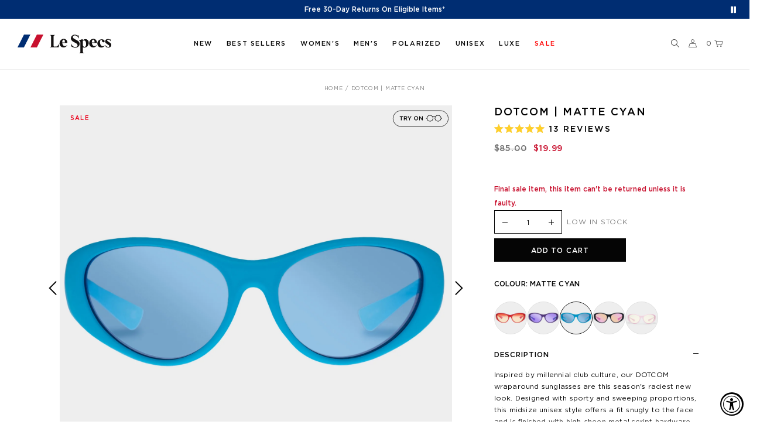

--- FILE ---
content_type: text/html; charset=utf-8
request_url: https://lespecs.com/products/dotcom-matte-cyan-lsp2352283
body_size: 64360
content:















<!doctype html>
<!--[if IE 9]> <html class="ie9 no-js" lang="en"> <![endif]-->
<!--[if (gt IE 9)|!(IE)]><!-->
<html class="no-js" lang="en">
<!--<![endif]-->

<head>







  <meta charset="utf-8">
  <meta name="theme-color" content="#7796A8">
  <meta name="viewport" content="width=device-width,initial-scale=1,user-scalable=yes">

  <link rel="canonical" href="https://lespecs.com/products/dotcom-matte-cyan-lsp2352283">


  
  
    <link rel="alternate"
      href="https://lespecs.com/products/dotcom-matte-cyan-lsp2352283"
      hreflang="en-us" />
  



  
  
    <link rel="alternate"
      href="https://au.lespecs.com/products/dotcom-matte-cyan-lsp2352283"
      hreflang="en-au" />
  
    <link rel="alternate"
      href="https://au.lespecs.com/products/dotcom-matte-cyan-lsp2352283"
      hreflang="en-nz" />
  



  
  
    <link rel="alternate"
      href="https://lespecs.co.uk/products/dotcom-matte-cyan-lsp2352283"
      hreflang="en-gb" />
  



  
  
    <link rel="alternate"
      href="https://intl.lespecs.com/products/dotcom-matte-cyan-lsp2352283"
      hreflang="en-ca" />
  
    <link rel="alternate"
      href="https://intl.lespecs.com/products/dotcom-matte-cyan-lsp2352283"
      hreflang="en-de" />
  
    <link rel="alternate"
      href="https://intl.lespecs.com/products/dotcom-matte-cyan-lsp2352283"
      hreflang="en-fr" />
  
    <link rel="alternate"
      href="https://intl.lespecs.com/products/dotcom-matte-cyan-lsp2352283"
      hreflang="en-gr" />
  
    <link rel="alternate"
      href="https://intl.lespecs.com/products/dotcom-matte-cyan-lsp2352283"
      hreflang="en-se" />
  
    <link rel="alternate"
      href="https://intl.lespecs.com/products/dotcom-matte-cyan-lsp2352283"
      hreflang="en-ie" />
  
    <link rel="alternate"
      href="https://intl.lespecs.com/products/dotcom-matte-cyan-lsp2352283"
      hreflang="en-es" />
  
    <link rel="alternate"
      href="https://intl.lespecs.com/products/dotcom-matte-cyan-lsp2352283"
      hreflang="en-nl" />
  
    <link rel="alternate"
      href="https://intl.lespecs.com/products/dotcom-matte-cyan-lsp2352283"
      hreflang="en-it" />
  
    <link rel="alternate"
      href="https://intl.lespecs.com/products/dotcom-matte-cyan-lsp2352283"
      hreflang="en-ch" />
  
    <link rel="alternate"
      href="https://intl.lespecs.com/products/dotcom-matte-cyan-lsp2352283"
      hreflang="en-th" />
  
    <link rel="alternate"
      href="https://intl.lespecs.com/products/dotcom-matte-cyan-lsp2352283"
      hreflang="en-sg" />
  
    <link rel="alternate"
      href="https://intl.lespecs.com/products/dotcom-matte-cyan-lsp2352283"
      hreflang="en-at" />
  



  <link rel="alternate"
    href="https://intl.lespecs.com/products/dotcom-matte-cyan-lsp2352283"
    hreflang="x-default" />


  <script src="https://www.youtube.com/player_api"></script>
<style>#shopify-section-vigor-policy{display:none !important}</style>
  
  <link rel="shortcut icon" href="//lespecs.com/cdn/shop/files/lespecs-favicon_32x32.png?v=1613783350" type="image/png">
  
  
  <title>
  Dotcom Matte Cyan Uni-Sex Wrap Sunglasses | Le Specs
  
  
  </title>
  
  <meta name="description" content="Shop for the latest Dotcom matte cyan uni-sex wrap sunglasses from Le Specs United States. Free shipping on orders over $75. Free 30-day returns on eligible items. Zip Pay available. Student and graduate discounts.">
  
  <!-- /snippets/social-meta-tags.liquid -->

<meta property="og:site_name" content="Le Specs US">
<meta property="og:url" content="https://lespecs.com/products/dotcom-matte-cyan-lsp2352283">
<meta property="og:title" content="DOTCOM | MATTE CYAN">
<meta property="og:type" content="product">
<meta property="og:description" content="Shop for the latest Dotcom matte cyan uni-sex wrap sunglasses from Le Specs United States. Free shipping on orders over $75. Free 30-day returns on eligible items. Zip Pay available. Student and graduate discounts."><meta property="og:price:amount" content="19.99">
  	<meta property="og:price:currency" content="USD"><meta property="og:image" content="http://lespecs.com/cdn/shop/files/988fe6e30800ab7698c8ca7763d333f1_1024x1024.jpg?v=1727146141"><meta property="og:image" content="http://lespecs.com/cdn/shop/files/3182004fb654a724383ffc3a62a9b416_1024x1024.jpg?v=1727146141"><meta property="og:image" content="http://lespecs.com/cdn/shop/files/c745790944b0eb5e85e49155c5e2d960_1024x1024.jpg?v=1727146142">
<meta property="og:image:secure_url" content="https://lespecs.com/cdn/shop/files/988fe6e30800ab7698c8ca7763d333f1_1024x1024.jpg?v=1727146141"><meta property="og:image:secure_url" content="https://lespecs.com/cdn/shop/files/3182004fb654a724383ffc3a62a9b416_1024x1024.jpg?v=1727146141"><meta property="og:image:secure_url" content="https://lespecs.com/cdn/shop/files/c745790944b0eb5e85e49155c5e2d960_1024x1024.jpg?v=1727146142">
<meta name="twitter:site" content="@lespecsofficial">
<meta name="twitter:card" content="summary_large_image">
<meta name="twitter:title" content="DOTCOM | MATTE CYAN">
<meta name="twitter:description" content="Shop for the latest Dotcom matte cyan uni-sex wrap sunglasses from Le Specs United States. Free shipping on orders over $75. Free 30-day returns on eligible items. Zip Pay available. Student and graduate discounts.">

  <link rel="stylesheet" href="https://cdnjs.cloudflare.com/ajax/libs/material-design-iconic-font/2.2.0/css/material-design-iconic-font.min.css">
<link href="https://fonts.googleapis.com/css?family=Poppins:300,400,500,600,700" rel="stylesheet">
<link href="https://fonts.googleapis.com/css?family=Noticia+Text:400,700" rel="stylesheet">



<link href="//lespecs.com/cdn/shop/t/214/assets/vela-fonts.scss.css?v=106492717633407339831768539617" rel="stylesheet" type="text/css" media="all" />
<link href="//lespecs.com/cdn/shop/t/214/assets/styles.css?v=69439646193770035081768539577" rel="stylesheet" type="text/css" media="all" /> 
<link href="//lespecs.com/cdn/shop/t/214/assets/product-image-lightbox.scss.css?v=39301673487694972011768539617" rel="stylesheet" type="text/css" media="all" />
<link href="//lespecs.com/cdn/shop/t/214/assets/custom.scss.css?v=71857320081249538661768539617" rel="stylesheet" type="text/css" media="all" /> 


  
<script src="//lespecs.com/cdn/shop/t/214/assets/jquery.2.2.3.js?v=171730250359325013191768539558" type="text/javascript"></script>
<script>
    window.money = "${{amount}}";
	window.money_format = "${{amount}} USD";
	window.shop_currency = "USD";
	window.loading_url = "//lespecs.com/cdn/shop/t/214/assets/loading.gif?v=74321011833449561481768539566";
	window.file_url = "//lespecs.com/cdn/shop/files/?v=43424";
  	window.asset_url = "//lespecs.com/cdn/shop/t/214/assets/?v=43424";
  	window.ajaxcart_type = "only_mini_cart";
  	window.swatch_enable = false;
  	window.wishlist_enable = true;
  	window.wishlist_url = "";
  	window.sidebar_multichoise = true;
    window.float_header = true;
    window.review = true;
    window.countdown_format = "<ul class='clearfix'><li>%D<span>Days</span></li><li>%H <span>Hours</span></li><li>%M <span>Mins</span></li><li> %S <span>Sec</span></li></ul>";
</script>

  <script type="text/javascript" src="//lespecs.com/cdn/shop/t/214/assets/jquery.zoom.min.js?v=127655014540499679121768539565" defer=”defer”></script>
  <script>window.nfecShopVersion = '1700591849';window.nfecJsVersion = '449427';window.nfecCVersion = 72258</script>
  <script>window.performance && window.performance.mark && window.performance.mark('shopify.content_for_header.start');</script><meta id="shopify-digital-wallet" name="shopify-digital-wallet" content="/2979004480/digital_wallets/dialog">
<meta name="shopify-checkout-api-token" content="b04e504b22a825d84c75bb69b5d11e6f">
<meta id="in-context-paypal-metadata" data-shop-id="2979004480" data-venmo-supported="true" data-environment="production" data-locale="en_US" data-paypal-v4="true" data-currency="USD">
<link rel="alternate" type="application/json+oembed" href="https://lespecs.com/products/dotcom-matte-cyan-lsp2352283.oembed">
<script async="async" src="/checkouts/internal/preloads.js?locale=en-US"></script>
<script id="shopify-features" type="application/json">{"accessToken":"b04e504b22a825d84c75bb69b5d11e6f","betas":["rich-media-storefront-analytics"],"domain":"lespecs.com","predictiveSearch":true,"shopId":2979004480,"locale":"en"}</script>
<script>var Shopify = Shopify || {};
Shopify.shop = "lespecsus.myshopify.com";
Shopify.locale = "en";
Shopify.currency = {"active":"USD","rate":"1.0"};
Shopify.country = "US";
Shopify.theme = {"name":"15012025 Pre-Launch homepage","id":133344231509,"schema_name":"LeSpecs","schema_version":"v0.0.1","theme_store_id":null,"role":"main"};
Shopify.theme.handle = "null";
Shopify.theme.style = {"id":null,"handle":null};
Shopify.cdnHost = "lespecs.com/cdn";
Shopify.routes = Shopify.routes || {};
Shopify.routes.root = "/";</script>
<script type="module">!function(o){(o.Shopify=o.Shopify||{}).modules=!0}(window);</script>
<script>!function(o){function n(){var o=[];function n(){o.push(Array.prototype.slice.apply(arguments))}return n.q=o,n}var t=o.Shopify=o.Shopify||{};t.loadFeatures=n(),t.autoloadFeatures=n()}(window);</script>
<script id="shop-js-analytics" type="application/json">{"pageType":"product"}</script>
<script defer="defer" async type="module" src="//lespecs.com/cdn/shopifycloud/shop-js/modules/v2/client.init-shop-cart-sync_BT-GjEfc.en.esm.js"></script>
<script defer="defer" async type="module" src="//lespecs.com/cdn/shopifycloud/shop-js/modules/v2/chunk.common_D58fp_Oc.esm.js"></script>
<script defer="defer" async type="module" src="//lespecs.com/cdn/shopifycloud/shop-js/modules/v2/chunk.modal_xMitdFEc.esm.js"></script>
<script type="module">
  await import("//lespecs.com/cdn/shopifycloud/shop-js/modules/v2/client.init-shop-cart-sync_BT-GjEfc.en.esm.js");
await import("//lespecs.com/cdn/shopifycloud/shop-js/modules/v2/chunk.common_D58fp_Oc.esm.js");
await import("//lespecs.com/cdn/shopifycloud/shop-js/modules/v2/chunk.modal_xMitdFEc.esm.js");

  window.Shopify.SignInWithShop?.initShopCartSync?.({"fedCMEnabled":true,"windoidEnabled":true});

</script>
<script>(function() {
  var isLoaded = false;
  function asyncLoad() {
    if (isLoaded) return;
    isLoaded = true;
    var urls = ["https:\/\/accessibly.onthemapmarketing.com\/public\/widget\/run.js?shop=lespecsus.myshopify.com","https:\/\/d3hw6dc1ow8pp2.cloudfront.net\/reviewsWidget.min.js?shop=lespecsus.myshopify.com","https:\/\/d1hcrjcdtouu7e.cloudfront.net\/js\/gdpr_cookie_consent.min.js?shop=lespecsus.myshopify.com","https:\/\/ecom-app.rakutenadvertising.io\/rakuten_advertising.js?shop=lespecsus.myshopify.com","https:\/\/tag.rmp.rakuten.com\/125601.ct.js?shop=lespecsus.myshopify.com"];
    for (var i = 0; i < urls.length; i++) {
      var s = document.createElement('script');
      s.type = 'text/javascript';
      s.async = true;
      s.src = urls[i];
      var x = document.getElementsByTagName('script')[0];
      x.parentNode.insertBefore(s, x);
    }
  };
  if(window.attachEvent) {
    window.attachEvent('onload', asyncLoad);
  } else {
    window.addEventListener('load', asyncLoad, false);
  }
})();</script>
<script id="__st">var __st={"a":2979004480,"offset":39600,"reqid":"d0ed8233-1ad6-4292-9fdf-e34c8d523163-1769288638","pageurl":"lespecs.com\/products\/dotcom-matte-cyan-lsp2352283","u":"a4c82019fcfb","p":"product","rtyp":"product","rid":6964129693781};</script>
<script>window.ShopifyPaypalV4VisibilityTracking = true;</script>
<script id="captcha-bootstrap">!function(){'use strict';const t='contact',e='account',n='new_comment',o=[[t,t],['blogs',n],['comments',n],[t,'customer']],c=[[e,'customer_login'],[e,'guest_login'],[e,'recover_customer_password'],[e,'create_customer']],r=t=>t.map((([t,e])=>`form[action*='/${t}']:not([data-nocaptcha='true']) input[name='form_type'][value='${e}']`)).join(','),a=t=>()=>t?[...document.querySelectorAll(t)].map((t=>t.form)):[];function s(){const t=[...o],e=r(t);return a(e)}const i='password',u='form_key',d=['recaptcha-v3-token','g-recaptcha-response','h-captcha-response',i],f=()=>{try{return window.sessionStorage}catch{return}},m='__shopify_v',_=t=>t.elements[u];function p(t,e,n=!1){try{const o=window.sessionStorage,c=JSON.parse(o.getItem(e)),{data:r}=function(t){const{data:e,action:n}=t;return t[m]||n?{data:e,action:n}:{data:t,action:n}}(c);for(const[e,n]of Object.entries(r))t.elements[e]&&(t.elements[e].value=n);n&&o.removeItem(e)}catch(o){console.error('form repopulation failed',{error:o})}}const l='form_type',E='cptcha';function T(t){t.dataset[E]=!0}const w=window,h=w.document,L='Shopify',v='ce_forms',y='captcha';let A=!1;((t,e)=>{const n=(g='f06e6c50-85a8-45c8-87d0-21a2b65856fe',I='https://cdn.shopify.com/shopifycloud/storefront-forms-hcaptcha/ce_storefront_forms_captcha_hcaptcha.v1.5.2.iife.js',D={infoText:'Protected by hCaptcha',privacyText:'Privacy',termsText:'Terms'},(t,e,n)=>{const o=w[L][v],c=o.bindForm;if(c)return c(t,g,e,D).then(n);var r;o.q.push([[t,g,e,D],n]),r=I,A||(h.body.append(Object.assign(h.createElement('script'),{id:'captcha-provider',async:!0,src:r})),A=!0)});var g,I,D;w[L]=w[L]||{},w[L][v]=w[L][v]||{},w[L][v].q=[],w[L][y]=w[L][y]||{},w[L][y].protect=function(t,e){n(t,void 0,e),T(t)},Object.freeze(w[L][y]),function(t,e,n,w,h,L){const[v,y,A,g]=function(t,e,n){const i=e?o:[],u=t?c:[],d=[...i,...u],f=r(d),m=r(i),_=r(d.filter((([t,e])=>n.includes(e))));return[a(f),a(m),a(_),s()]}(w,h,L),I=t=>{const e=t.target;return e instanceof HTMLFormElement?e:e&&e.form},D=t=>v().includes(t);t.addEventListener('submit',(t=>{const e=I(t);if(!e)return;const n=D(e)&&!e.dataset.hcaptchaBound&&!e.dataset.recaptchaBound,o=_(e),c=g().includes(e)&&(!o||!o.value);(n||c)&&t.preventDefault(),c&&!n&&(function(t){try{if(!f())return;!function(t){const e=f();if(!e)return;const n=_(t);if(!n)return;const o=n.value;o&&e.removeItem(o)}(t);const e=Array.from(Array(32),(()=>Math.random().toString(36)[2])).join('');!function(t,e){_(t)||t.append(Object.assign(document.createElement('input'),{type:'hidden',name:u})),t.elements[u].value=e}(t,e),function(t,e){const n=f();if(!n)return;const o=[...t.querySelectorAll(`input[type='${i}']`)].map((({name:t})=>t)),c=[...d,...o],r={};for(const[a,s]of new FormData(t).entries())c.includes(a)||(r[a]=s);n.setItem(e,JSON.stringify({[m]:1,action:t.action,data:r}))}(t,e)}catch(e){console.error('failed to persist form',e)}}(e),e.submit())}));const S=(t,e)=>{t&&!t.dataset[E]&&(n(t,e.some((e=>e===t))),T(t))};for(const o of['focusin','change'])t.addEventListener(o,(t=>{const e=I(t);D(e)&&S(e,y())}));const B=e.get('form_key'),M=e.get(l),P=B&&M;t.addEventListener('DOMContentLoaded',(()=>{const t=y();if(P)for(const e of t)e.elements[l].value===M&&p(e,B);[...new Set([...A(),...v().filter((t=>'true'===t.dataset.shopifyCaptcha))])].forEach((e=>S(e,t)))}))}(h,new URLSearchParams(w.location.search),n,t,e,['guest_login'])})(!0,!0)}();</script>
<script integrity="sha256-4kQ18oKyAcykRKYeNunJcIwy7WH5gtpwJnB7kiuLZ1E=" data-source-attribution="shopify.loadfeatures" defer="defer" src="//lespecs.com/cdn/shopifycloud/storefront/assets/storefront/load_feature-a0a9edcb.js" crossorigin="anonymous"></script>
<script data-source-attribution="shopify.dynamic_checkout.dynamic.init">var Shopify=Shopify||{};Shopify.PaymentButton=Shopify.PaymentButton||{isStorefrontPortableWallets:!0,init:function(){window.Shopify.PaymentButton.init=function(){};var t=document.createElement("script");t.src="https://lespecs.com/cdn/shopifycloud/portable-wallets/latest/portable-wallets.en.js",t.type="module",document.head.appendChild(t)}};
</script>
<script data-source-attribution="shopify.dynamic_checkout.buyer_consent">
  function portableWalletsHideBuyerConsent(e){var t=document.getElementById("shopify-buyer-consent"),n=document.getElementById("shopify-subscription-policy-button");t&&n&&(t.classList.add("hidden"),t.setAttribute("aria-hidden","true"),n.removeEventListener("click",e))}function portableWalletsShowBuyerConsent(e){var t=document.getElementById("shopify-buyer-consent"),n=document.getElementById("shopify-subscription-policy-button");t&&n&&(t.classList.remove("hidden"),t.removeAttribute("aria-hidden"),n.addEventListener("click",e))}window.Shopify?.PaymentButton&&(window.Shopify.PaymentButton.hideBuyerConsent=portableWalletsHideBuyerConsent,window.Shopify.PaymentButton.showBuyerConsent=portableWalletsShowBuyerConsent);
</script>
<script data-source-attribution="shopify.dynamic_checkout.cart.bootstrap">document.addEventListener("DOMContentLoaded",(function(){function t(){return document.querySelector("shopify-accelerated-checkout-cart, shopify-accelerated-checkout")}if(t())Shopify.PaymentButton.init();else{new MutationObserver((function(e,n){t()&&(Shopify.PaymentButton.init(),n.disconnect())})).observe(document.body,{childList:!0,subtree:!0})}}));
</script>
<link id="shopify-accelerated-checkout-styles" rel="stylesheet" media="screen" href="https://lespecs.com/cdn/shopifycloud/portable-wallets/latest/accelerated-checkout-backwards-compat.css" crossorigin="anonymous">
<style id="shopify-accelerated-checkout-cart">
        #shopify-buyer-consent {
  margin-top: 1em;
  display: inline-block;
  width: 100%;
}

#shopify-buyer-consent.hidden {
  display: none;
}

#shopify-subscription-policy-button {
  background: none;
  border: none;
  padding: 0;
  text-decoration: underline;
  font-size: inherit;
  cursor: pointer;
}

#shopify-subscription-policy-button::before {
  box-shadow: none;
}

      </style>

<script>window.performance && window.performance.mark && window.performance.mark('shopify.content_for_header.end');</script>
  <!-- "snippets/shogun-products.liquid" was not rendered, the associated app was uninstalled -->

  <script> window['_fs_debug'] = false; window['_fs_host'] = 'fullstory.com'; window['_fs_org'] = 'MZA0K'; window['_fs_namespace'] = 'FS'; (function(m,n,e,t,l,o,g,y){ if (e in m) {if(m.console && m.console.log) { m.console.log('FullStory namespace conflict. Please set window["_fs_namespace"].');} return;} g=m[e]=function(a,b,s){g.q?g.q.push([a,b,s]):g._api(a,b,s);};g.q=[]; o=n.createElement(t);o.async=1;o.crossOrigin='anonymous';o.src='https://'+_fs_host+'/s/fs.js'; y=n.getElementsByTagName(t)[0];y.parentNode.insertBefore(o,y); g.identify=function(i,v,s){g(l,{uid:i},s);if(v)g(l,v,s)};g.setUserVars=function(v,s){g(l,v,s)};g.event=function(i,v,s){g('event',{n:i,p:v},s)}; g.shutdown=function(){g("rec",!1)};g.restart=function(){g("rec",!0)}; g.log = function(a,b) { g("log", [a,b]) }; g.consent=function(a){g("consent",!arguments.length||a)}; g.identifyAccount=function(i,v){o='account';v=v||{};v.acctId=i;g(o,v)}; g.clearUserCookie=function(){}; })(window,document,window['_fs_namespace'],'script','user'); </script>
  <!-- "snippets/sca-quick-view-init.liquid" was not rendered, the associated app was uninstalled -->
  

  


  

  <meta name="google-site-verification" content="KcDLo0b-RCXrQ-bYeh3HZxXxbz2jHVEkDdC8I6PpuUs" />

  <link rel="preload" as="style" href="//lespecs.com/cdn/shop/t/214/assets/theme.css?v=99526191149355840701768539579" onload="this.rel = 'stylesheet'">

  <!-- load FitMix script, must be done only once in HEAD -->
  <script src="//vto-advanced-integration-api.fittingbox.com/index.js" type="text/javascript" defer></script>
  <!-- load FitMix instance when the virtual try on button is clicked -->
  <script type="text/javascript">
    function hideVTOPopup() {
      const body = document.querySelector('body')
      const fitguide = document.querySelector('#FitGuide')
      const modalBackdrop = document.querySelector('.modal-backdrop.in')

      body.classList.remove('modal-open')
      fitguide.style.display = 'none'
      modalBackdrop.style.display = 'none'

      document.querySelector('#my-fitmix-container').style.display = 'none'
    }

    function onStopVTO() {
      myFitmixWidget.stopVto()
    }

    function selectFrame(e, sku) {
      var params = { apiKey: 'o7QocmLH8SpKrQtFpup8RT1i1ymqeOSlWtJatNC9', onStopVto: () => hideVTOPopup() };
      let frame = sku || $('[data-sku-frame]').data('sku-frame')

      document.querySelector('#my-fitmix-container').style.display = 'block'
  
      if(!window.myFitmixWidget) {
          myFitmixWidget = FitMix.createWidget('my-fitmix-container', params, function() {
            myFitmixWidget.setFrame(frame)
            myFitmixWidget.startVto('live');
          });
      } else {
        const prevPageNumber = localStorage.getItem('page-number')
        const currPageNumber = new URL(window.location).searchParams.get('page') || 1
        
          myFitmixWidget.setFrame(frame)
          myFitmixWidget.startVto('live');
        
      } 

      if (e) {
        const currentFrame = document.querySelector('.product-variant_swatch.current')
        if (currentFrame) {
          currentFrame?.classList.remove('current')
        }
        e?.classList.add('current')
      } else {
        const currentFrame = document.querySelector(`[data-sku-swatch=${frame}]`)
        const activeSwatch = document.querySelector('.product-variant_swatch.current')
        if (activeSwatch) {
          activeSwatch?.classList.remove('current')
        }
        if (!currentFrame?.classList.contains('current')) {
          currentFrame?.classList.add('current')
        }
      }
    }
  </script>

 
  <!-- "snippets/pagefly-header.liquid" was not rendered, the associated app was uninstalled -->
  

<script id="sca_fg_cart_ShowGiftAsProductTemplate" type="text/template">
  
  <div class="item not-sca-qv" id="sca-freegift-{{productID}}">
    <a class="close_box" style="display: none;position: absolute;top:5px;right: 10px;font-size: 22px;font-weight: bold;cursor: pointer;text-decoration:none;color: #aaa;">×</a>
    <a href="/products/{{productHandle}}" target="_blank"><img style="margin-left: auto; margin-right: auto; width: 50%;" class="lazyOwl" data-src="{{productImageURL}}"></a>
    <div class="sca-product-shop">
      <div class="review-summary3">
        {% render 'okendo-reviews-product-rating-summary', product: product %}
      </div>
      <div class="f-fix"><span class="sca-product-title" style="white-space: nowrap;color:#000;{{showfgTitle}}">{{productTitle}}</span>
          <div id="product-variants-{{productID}}">
            <div class="sca-price" id="price-field-{{productID}}">
              <span class="sca-old-price">{{variant_compare_at_price}}</span>
              <span class="sca-special-price">{{variant_price}}</span>
            </div>
            <div id="stay-content-sca-freegift-{{productID}}" class="sca-fg-cart-item">
              <a class="close_box" style="display: none;position: absolute;top:5px;right: 10px;font-size: 22px;font-weight: bold;cursor: pointer;text-decoration:none;color: #aaa;">×</a>
              <select id="product-select-{{productID}}" name="id" style="display: none">
                {{optionVariantData}}
              </select>
            </div>
          </div>
          <button type='button' id="sca-btn-select-{{productID}}" class="sca-button" onclick="onclickSelect_{{productID}}();"><span>{{SelectButton}}</span></button>
          <button type='button' id="sca-btn-{{productID}}" class="sca-button" style="display: none"><span>{{AddToCartButton}}</span></button>
      </div>
    </div>
  </div>
  
</script>
<script id = "sca_fg_cart_ShowGiftAsProductScriptTemplate" type="text/template">
  
  
    var selectCallback_{{productID}}=function(t,a){if(t?(t.available?(SECOMAPP.jQuery("#sca-btn-{{productID}}").removeClass("disabled").removeAttr("disabled").html("<span>{{AddToCartButton}}</span>").fadeTo(200,1),SECOMAPP.jQuery("#sca-btn-{{productID}}").unbind("click"),SECOMAPP.jQuery("#sca-btn-{{productID}}").click(SECOMAPP.jQuery.proxy(function(){SECOMAPP.addGiftToCart(t.id,1)},t))):SECOMAPP.jQuery("#sca-btn-{{productID}}").html("<span>{{UnavailableButton}}</span>").addClass("disabled").attr("disabled","disabled").fadeTo(200,.5),t.compare_at_price>t.price?SECOMAPP.jQuery("#price-field-{{productID}}").html("<span class='sca-old-price'>"+SECOMAPP.formatMoney(t.compare_at_price)+"</span>&nbsp;<s class='sca-special-price'>"+SECOMAPP.formatMoney(t.price)+"</s>"):SECOMAPP.jQuery("#price-field-{{productID}}").html("<span class='sca-special-price'>"+SECOMAPP.formatMoney(t.price)+"</span>")):SECOMAPP.jQuery("#sca-btn-{{productID}}").html("<span>{{UnavailableButton}}</span>").addClass("disabled").attr("disabled","disabled").fadeTo(200,.5),t&&t.featured_image){var e=SECOMAPP.jQuery("#sca-freegift-{{productID}} img"),_=t.featured_image,c=e[0];Shopify.Image.switchImage(_,c,function(t,a,e){SECOMAPP.jQuery(e).parents("a").attr("href",t),SECOMAPP.jQuery(e).attr("src",t)})}},onclickSelect_{{productID}}=function(t){SECOMAPP.jQuery.getJSON("/products/{{productHandle}}.js",{_:(new Date).getTime()},function(t){SECOMAPP.jQuery(".owl-item #sca-freegift-{{productID}} span.sca-product-title").html(t.title);var e=[];SECOMAPP.jQuery.each(t.options,function(t,a){e[t]=a.name}),t.options=e;for(var a={{variantsGiftList}},_={{mainVariantsList}},c=t.variants.length-1;-1<c;c--)a.indexOf(t.variants[c].id)<0&&_.indexOf(t.variants[c].id)<0&&t.variants.splice(c,1);for(var o=_.length-1;-1<o;o--){var i=a[o],r=_[o],n=-1,s=-1;for(c=t.variants.length-1;-1<c;c--)t.variants[c].id==i?n=c:t.variants[c].id==r&&(s=c);-1<n&&-1<s&n!==s?("undefined"!=typeof SECOMAPP&&void 0!==SECOMAPP.fgsettings&&!0===SECOMAPP.fgsettings.sca_sync_gift&&void 0!==SECOMAPP.fgsettings.sca_fg_gift_variant_quantity_format&&"equal_original_inventory"===SECOMAPP.fgsettings.sca_fg_gift_variant_quantity_format&&(t.variants[n].available=t.variants[s].available,t.variants[n].inventory_management=t.variants[s].inventory_management),t.variants[n].option1=t.variants[s].option1,t.variants[n].options[0].name=t.variants[s].options[0].name,t.variants[n].options[1]&&(t.variants[n].options[1].name=t.variants[s].options[1].name,t.variants[n].option2=t.variants[s].option2),t.variants[n].options[2]&&(t.variants[n].options[2].name=t.variants[s].options[2].name,t.variants[n].option3=t.variants[s].option3),t.variants[n].title=t.variants[s].title,t.variants[n].name=t.variants[s].name,t.variants[n].public_title=t.variants[s].public_title,t.variants.splice(s,1)):(t.variants[s].id=i,t.variants[s].compare_at_price||(t.variants[s].compare_at_price=t.variants[s].price),t.variants[s].price=SECOMAPP.fgdata.giftid_price_mapping[i])}SECOMAPP.jQuery("#sca-btn-select-{{productID}}").hide(),SECOMAPP.jQuery("#product-select-{{productID}}").show(),SECOMAPP.jQuery("#sca-btn-{{productID}}").show(),SECOMAPP.jQuery("#stay-content-sca-freegift-{{productID}} .close_box").show(),SECOMAPP.jQuery("#stay-content-sca-freegift-{{productID}} .close_box").click(function(){SECOMAPP.jQuery("#stay-content-sca-freegift-{{productID}}").hide(),SECOMAPP.jQuery("#sca-btn-{{productID}}").hide(),SECOMAPP.jQuery("#sca-btn-select-{{productID}}").show()}),onclickSelect_{{productID}}=function(){SECOMAPP.jQuery("#stay-content-sca-freegift-{{productID}}").show(),SECOMAPP.jQuery("#sca-btn-{{productID}}").show(),SECOMAPP.jQuery("#sca-btn-select-{{productID}}").hide()},1==t.variants.length?(-1!==t.variants[0].title.indexOf("Default")&&SECOMAPP.jQuery("#sca-freegift-{{productID}} .selector-wrapper").hide(),1==t.variants[0].available&&(SECOMAPP.jQuery("#sca-btn-{{productID}}").show(),SECOMAPP.jQuery("#sca-btn-select-{{productID}}").hide(),SECOMAPP.jQuery("#sca-btn-{{productID}}").removeClass("disabled").removeAttr("disabled").html("<span>{{AddToCartButton}}</span>").fadeTo(200,1),SECOMAPP.jQuery("#sca-btn-{{productID}}").unbind("click"),SECOMAPP.jQuery("#sca-btn-{{productID}}").click(SECOMAPP.jQuery.proxy(function(){SECOMAPP.addGiftToCart(t.variants[0].id,1)},t)))):(new Shopify.OptionSelectors("product-select-{{productID}}",{product:t,onVariantSelected:selectCallback_{{productID}},enableHistoryState:!0}),SECOMAPP.jQuery("#stay-content-sca-freegift-{{productID}}").show(),SECOMAPP.jQuery("#stay-content-sca-freegift-{{productID}}").focus())})};1=={{variantsGiftList}}.length&&onclickSelect_{{productID}}();
  
</script>

<script id="sca_fg_cart_ShowGiftAsVariantTemplate" type="text/template">
  
  <div class="item not-sca-qv" id="sca-freegift-{{variantID}}">
    <a href="/products/{{productHandle}}?variant={{originalVariantID}}" target="_blank"><img style="margin-left: auto; margin-right: auto; width: 50%;" class="lazyOwl" data-src="{{variantImageURL}}"></a>
    <div class="sca-product-shop">
      <div class="review-summary3">
        {% render 'okendo-reviews-product-rating-summary', product: product %}
      </div>
      <div class="f-fix">
        <span class="sca-product-title" style="white-space: nowrap;color:#000;">{{variantTitle}}</span>
        <div class="sca-price">
          <span class="sca-old-price">{{variant_compare_at_price}}</span>
          <span class="sca-special-price">{{variant_price}}</span>
        </div>
        <button type="button" id="sca-btn{{variantID}}" class="sca-button" onclick="SECOMAPP.addGiftToCart({{variantID}},1);">
          <span>{{AddToCartButton}}</span>
        </button>
      </div>
    </div>
  </div>
  
</script>

<script id="sca_fg_prod_GiftList" type="text/template">
  
  <a style="text-decoration: none !important" id ="{{giftShowID}}" class="product-image freegif-product-image freegift-info-{{giftShowID}}"
     title="{{giftTitle}}" href="/products/{{productsHandle}}">
    <img class="not-sca-qv" src="{{giftImgUrl}}" alt="{{giftTitle}}" />
  </a>
  
</script>

<script id="sca_fg_prod_Gift_PopupDetail" type="text/template">
  
  <div class="sca-fg-item fg-info-{{giftShowID}}" style="display:none;z-index:2147483647;">
    <div class="sca-fg-item-options">
      <div class="sca-fg-item-option-title">
        <em>{{freegiftRuleName}}</em>
      </div>
      <div class="sca-fg-item-option-ct">
        <!--        <div class="sca-fg-image-item">
                        <img src="{{giftImgUrl}}" /> -->
        <div class="sca-fg-item-name">
          <a href="#">{{giftTitle}}</a>
        </div>
        <!--        </div> -->
      </div>
    </div>
  </div>
  
</script>

<script id="sca_fg_ajax_GiftListPopup" type="text/template">
  
  <div id="freegift_popup" class="mfp-hide">
    <div id="sca-fg-owl-carousel">
      <div id="freegift_cart_container" class="sca-fg-cart-container" style="display: none;">
        <div id="freegift_message" class="owl-carousel"></div>
      </div>
      <div id="sca-fg-slider-cart" style="display: none;">
        <div class="sca-fg-cart-title">
          <strong>{{popupTitle}}</strong>
        </div>
        <div id="sca_freegift_list" class="owl-carousel"></div>
      </div>
    </div>
  </div>
  
</script>

<script id="sca_fg_checkout_confirm_popup" type="text/template">
    
         <div class='sca-fg-checkout-confirm-popup' style='font-family: "Myriad","Cardo","Big Caslon","Bodoni MT",Georgia,serif; position: relative;background: #FFF;padding: 20px 20px 50px 20px;width: auto;max-width: 500px;margin: 20px auto;'>
             <h1 style='font-family: "Oswald","Cardo","Big Caslon","Bodoni MT",Georgia,serif;'>YOU CAN STILL ADD MORE!</h1>
             <p>You get 1 free item with every product purchased. It looks like you can still add more free item(s) to your cart. What would you like to do?</p>
             <p class='sca-fg-checkout-confirm-buttons' style='float: right;'>
                 <a class='btn popup-modal-dismiss action_button add_to_cart' href='#' style='width: 200px !important;margin-right: 20px;'>ADD MORE</a>
                 <a class='btn checkout__button continue-checkout action_button add_to_cart' href='/checkout' style='width: 200px !important;'>CHECKOUT</a>
             </p>
         </div>
    
</script>



<link href="//lespecs.com/cdn/shop/t/214/assets/sca.freegift.css?v=150263613090222224851768539574" rel="stylesheet" type="text/css" media="all" />
<script src="//lespecs.com/cdn/shopifycloud/storefront/assets/themes_support/option_selection-b017cd28.js" type="text/javascript"></script>
<script data-cfasync="false">
    Shopify.money_format = "${{amount}}";
    //enable checking free gifts condition when checkout clicked
    if ((typeof SECOMAPP) === 'undefined') { window.SECOMAPP = {}; };
    SECOMAPP.enableOverrideCheckout = true;
    //    SECOMAPP.preStopAppCallback = function(cart){
    //        if(typeof yotpo!=='undefined' && typeof yotpo.initWidgets==='function'){
    //            yotpo.initWidgets();
    //        }
    //    }
</script>
<script data-cfasync="false" type="text/javascript">
  /* Smart Ecommerce App (SEA Inc)
  * http://www.secomapp.com
  * Do not reuse those source codes if don't have permission of us.
  * */
  
  
  (function(){if(!Array.isArray){Array.isArray=function(e){return Object.prototype.toString.call(e)==="[object Array]"}}"function"!==typeof Object.create&&(Object.create=function(e){function t(){}t.prototype=e;return new t});if(!Object.keys){Object.keys=function(e){var t=[],r;for(r in e){if(Object.prototype.hasOwnProperty.call(e,r)){t.push(r)}}return t}}if(!String.prototype.endsWith){Object.defineProperty(String.prototype,"endsWith",{value:function(e,t){var r=this.toString();if(t===undefined||t>r.length){t=r.length}t-=e.length;var i=r.indexOf(e,t);return i!==-1&&i===t},writable:true,enumerable:true,configurable:true})}if(!Array.prototype.indexOf){Array.prototype.indexOf=function(e,t){var r;if(this==null){throw new TypeError('"this" is null or not defined')}var i=Object(this);var n=i.length>>>0;if(n===0){return-1}var o=+t||0;if(Math.abs(o)===Infinity){o=0}if(o>=n){return-1}r=Math.max(o>=0?o:n-Math.abs(o),0);while(r<n){if(r in i&&i[r]===e){return r}r++}return-1}}if(!Array.prototype.forEach){Array.prototype.forEach=function(e,t){var r,i;if(this==null){throw new TypeError(" this is null or not defined")}var n=Object(this);var o=n.length>>>0;if(typeof e!=="function"){throw new TypeError(e+" is not a function")}if(arguments.length>1){r=t}i=0;while(i<o){var a;if(i in n){a=n[i];e.call(r,a,i,n)}i++}}}console=console||{};console.log=console.log||function(){};if(typeof Shopify==="undefined"){Shopify={}}if(typeof Shopify.onError!=="function"){Shopify.onError=function(){}}if(typeof SECOMAPP==="undefined"){SECOMAPP={}}SECOMAPP.removeGiftsVariant=function(e){setTimeout(function(){try{e("select option").not(".sca-fg-cart-item select option").filter(function(){var t=e(this).val();var r=e(this).text();if(r.indexOf(" - ")!==-1){r=r.slice(0,r.indexOf(" - "))}var i=[];if(r.indexOf(" / ")!==-1){i=r.split(" / ");r=i[i.length-1]}if(typeof SECOMAPP.gifts_list_avai!=="undefined"&&typeof SECOMAPP.gifts_list_avai[t]!=="undefined"||r.endsWith("% off)")){e(this).parent("select").find("option").not(".sca-fg-cart-item select option").filter(function(){var i=e(this).val();var n=e(this).text();return n.endsWith(r)||i==t}).remove();e(".dropdown *,ul li,label,div").filter(function(){var i=e(this).html(),n=e(this).data("value");return i&&i.endsWith(r)||n==t}).remove();return true}return false})}catch(e){console.log(e)}},500)};SECOMAPP.formatMoney=function(e,t){if(typeof e=="string"){e=e.replace(".","")}var r="";var i=typeof Shopify!=="undefined"&&typeof Shopify.money_format!=="undefined"?Shopify.money_format:"{{amount}}";var n=/\{\{\s*(\w+)\s*\}\}/;var o=t||(typeof this.fgsettings.sca_currency_format==="string"&&this.fgsettings.sca_currency_format.indexOf("amount")>-1?this.fgsettings.sca_currency_format:null)||i;if(o.indexOf("amount_no_decimals_no_comma_separator")<0&&o.indexOf("amount_no_comma_separator_up_cents")<0&&o.indexOf("amount_up_cents")<0&&typeof Shopify.formatMoney==="function"){return Shopify.formatMoney(e,o)}function a(e,t){return typeof e=="undefined"?t:e}function f(e,t,r,i,n,o){t=a(t,2);r=a(r,",");i=a(i,".");if(isNaN(e)||e==null){return 0}e=(e/100).toFixed(t);var f=e.split("."),c=f[0].replace(/(\d)(?=(\d\d\d)+(?!\d))/g,"$1"+r),s=f[1]?!n||!o?i+f[1]:n+f[1]+o:"";return c+s}switch(o.match(n)[1]){case"amount":r=f(e,2);break;case"amount_no_decimals":r=f(e,0);break;case"amount_with_comma_separator":r=f(e,2,",",".");break;case"amount_no_decimals_with_comma_separator":r=f(e,0,",",".");break;case"amount_no_decimals_no_comma_separator":r=f(e,0,"","");break;case"amount_up_cents":r=f(e,2,",","","<sup>","</sup>");break;case"amount_no_comma_separator_up_cents":r=f(e,2,"","","<sup>","</sup>");break}return o.replace(n,r)};SECOMAPP.setCookie=function(e,t,r,i,n){var o=new Date;o.setTime(o.getTime()+r*24*60*60*1e3+i*60*1e3);var a="expires="+o.toUTCString();document.cookie=e+"="+t+";"+a+(n?";path="+n:";path=/")};SECOMAPP.deleteCookie=function(e,t){document.cookie=e+"=; expires=Thu, 01 Jan 1970 00:00:00 UTC; "+(t?";path="+t:";path=/")};SECOMAPP.getCookie=function(e){var t=e+"=";var r=document.cookie.split(";");for(var i=0;i<r.length;i++){var n=r[i];while(n.charAt(0)==" ")n=n.substring(1);if(n.indexOf(t)==0)return n.substring(t.length,n.length)}return""};SECOMAPP.getQueryString=function(){var e={};var t=window.location.search.substring(1);var r=t.split("&");for(var i=0;i<r.length;i++){var n=r[i].split("=");if(typeof e[n[0]]==="undefined"){e[n[0]]=decodeURIComponent(n[1])}else if(typeof e[n[0]]==="string"){var o=[e[n[0]],decodeURIComponent(n[1])];e[n[0]]=o}else{e[n[0]].push(decodeURIComponent(n[1]))}}return e};SECOMAPP.freegifts_product_json=function(e){if(e){for(var t=0;t<e.options.length;t++)if(typeof e.options[t]!=="undefined"&&typeof e.options[t].values!=="undefined"){var r=e.options[t];for(var i=0;i<r.values.length;i++)(r.values[i].endsWith("(Freegifts)")||r.values[i].endsWith("% off)"))&&(r.values.splice(i,1),i--)}for(var n=function(e){for(var t in e)if(e.hasOwnProperty(t))return!1;return!0},o=e.price,a=e.price_max,f=e.price_min,c=e.compare_at_price,s=e.compare_at_price_max,p=e.compare_at_price_min,t=0;t<e.variants.length;t++){var i=e.variants[t],u=i.option3?i.option3:i.option2?i.option2:i.option1;"undefined"!=typeof SECOMAPP&&"undefined"!=typeof SECOMAPP.gifts_list_avai&&!n(SECOMAPP.gifts_list_avai)&&"undefined"!=typeof SECOMAPP.gifts_list_avai[i.id]||u.endsWith("(Freegifts)")||u.endsWith("% off)")?(e.variants.splice(t,1),t-=1):(a>=i.price&&(a=i.price,o=i.price),f<=i.price&&(f=i.price),i.compare_at_price&&(s>=i.compare_at_price&&(s=i.compare_at_price,c=i.compare_at_price),p<=i.compare_at_price&&(p=i.compare_at_price)),1==i.available&&(e.available=!0))}e.price=o,e.price_max=f,e.price_min=a,e.compare_at_price=c,e.compare_at_price_max=p,e.compare_at_price_min=s,e.price_varies=f>a?!0:!1,e.compare_at_price_varies=p>s?!0:!1}return e};SECOMAPP.fg_codes=[];if(SECOMAPP.getCookie("sca_fg_codes")!==""){SECOMAPP.fg_codes=JSON.parse(SECOMAPP.getCookie("sca_fg_codes"))}var e=SECOMAPP.getQueryString();if(e["freegifts_code"]&&SECOMAPP.fg_codes.indexOf(e["freegifts_code"])===-1){if(typeof SECOMAPP.activateOnlyOnePromoCode!=="undefined"&&SECOMAPP.activateOnlyOnePromoCode===true){SECOMAPP.fg_codes=[]}SECOMAPP.fg_codes.push(e["freegifts_code"]);SECOMAPP.setCookie("sca_fg_codes",JSON.stringify(SECOMAPP.fg_codes))}})();
  
  ;SECOMAPP.customer={};SECOMAPP.customer.orders=[];SECOMAPP.customer.freegifts=[];;SECOMAPP.customer.email=null;SECOMAPP.customer.first_name=null;SECOMAPP.customer.last_name=null;SECOMAPP.customer.tags=null;SECOMAPP.customer.orders_count=null;SECOMAPP.customer.total_spent=null;
</script>


  <!-- "snippets/shogun-head.liquid" was not rendered, the associated app was uninstalled -->

  
  <!-- Hotjar Tracking Code for https://au.lespecs.com/ -->
  <script>
      (function(h,o,t,j,a,r){
          h.hj=h.hj||function(){(h.hj.q=h.hj.q||[]).push(arguments)};
          h._hjSettings={hjid:2368711,hjsv:6};
          a=o.getElementsByTagName('head')[0];
          r=o.createElement('script');r.async=1;
          r.src=t+h._hjSettings.hjid+j+h._hjSettings.hjsv;
          a.appendChild(r);
      })(window,document,'https://static.hotjar.com/c/hotjar-','.js?sv=');
  </script>  
  <!-- END Hotjar Tracking Code for https://au.lespecs.com/ -->

  

  
    <script>

const botPattern = "(googlebot\/|bot|Googlebot-Mobile|Googlebot-Image|Google favicon|Mediapartners-Google|bingbot|slurp|java|wget|curl|Commons-HttpClient|Python-urllib|libwww|httpunit|nutch|phpcrawl|msnbot|jyxobot|FAST-WebCrawler|FAST Enterprise Crawler|biglotron|teoma|convera|seekbot|gigablast|exabot|ngbot|ia_archiver|GingerCrawler|webmon |httrack|webcrawler|grub.org|UsineNouvelleCrawler|antibot|netresearchserver|speedy|fluffy|bibnum.bnf|findlink|msrbot|panscient|yacybot|AISearchBot|IOI|ips-agent|tagoobot|MJ12bot|dotbot|woriobot|yanga|buzzbot|mlbot|yandexbot|purebot|Linguee Bot|Voyager|CyberPatrol|voilabot|baiduspider|citeseerxbot|spbot|twengabot|postrank|turnitinbot|scribdbot|page2rss|sitebot|linkdex|Adidxbot|blekkobot|ezooms|dotbot|Mail.RU_Bot|discobot|heritrix|findthatfile|europarchive.org|NerdByNature.Bot|sistrix crawler|ahrefsbot|Aboundex|domaincrawler|wbsearchbot|summify|ccbot|edisterbot|seznambot|ec2linkfinder|gslfbot|aihitbot|intelium_bot|facebookexternalhit|yeti|RetrevoPageAnalyzer|lb-spider|sogou|lssbot|careerbot|wotbox|wocbot|ichiro|DuckDuckBot|lssrocketcrawler|drupact|webcompanycrawler|acoonbot|openindexspider|gnam gnam spider|web-archive-net.com.bot|backlinkcrawler|coccoc|integromedb|content crawler spider|toplistbot|seokicks-robot|it2media-domain-crawler|ip-web-crawler.com|siteexplorer.info|elisabot|proximic|changedetection|blexbot|arabot|WeSEE:Search|niki-bot|CrystalSemanticsBot|rogerbot|360Spider|psbot|InterfaxScanBot|Lipperhey SEO Service|CC Metadata Scaper|g00g1e.net|GrapeshotCrawler|urlappendbot|brainobot|fr-crawler|binlar|SimpleCrawler|Livelapbot|Twitterbot|cXensebot|smtbot|bnf.fr_bot|A6-Indexer|ADmantX|Facebot|Twitterbot|OrangeBot|memorybot|AdvBot|MegaIndex|SemanticScholarBot|ltx71|nerdybot|xovibot|BUbiNG|Qwantify|archive.org_bot|Applebot|TweetmemeBot|crawler4j|findxbot|SemrushBot|yoozBot|lipperhey|y!j-asr|Domain Re-Animator Bot|AddThis)";
const re = new RegExp(botPattern, 'i');
const userAgent = navigator.userAgent;
const isCrawler = re.test(userAgent)

// Prevent IP redirection on Theme Customizer
if (!Shopify.designMode) {
    (function() {

        function setCookie(name,value,days) {
            let expires = "";
            if (days) {
                let date = new Date();
                date.setTime(date.getTime() + (days*24*60*60*1000));
                expires = "; expires=" + date.toUTCString();
            }
            document.cookie = name + "=" + (value || "")  + expires + "; path=/";
        }

        function getCookie(name) {
            const nameEQ = name + "=";
            let ca = document.cookie.split(';');
            for(let i=0;i < ca.length;i++) {
                let c = ca[i];
                while (c.charAt(0)==' ') c = c.substring(1,c.length);
                if (c.indexOf(nameEQ) == 0) return c.substring(nameEQ.length,c.length);
            }
            return null;
        }

        function eraseCookie(name) {   
            document.cookie = name +'=; Path=/; Expires=Thu, 01 Jan 1970 00:00:01 GMT;';
        }

        function httpGet(theUrl){
                const xmlHttp = new XMLHttpRequest();
                xmlHttp.open( "GET", theUrl, false ); // false for synchronous request
                xmlHttp.send( null );
                return xmlHttp.responseText;
        }

        const data = httpGet("/browsing_context_suggestions.json");
        let country = JSON.parse(data).detected_values.country;
        const auGroup = ['Australia','New Zealand'];
        let store = "lespecsus.myshopify.com";
        let pathName = '';
        
            pathName = window.location.pathname;
        
        
        console.log('User country :>> ', country.name);

        // Domains:
        // AU/NZ: lespecs.myshopify.com | https://au.lespecs.com
        // US: lespecsus.myshopify.com | https://lespecs.com
        // INTL/EU: lespecseu.myshopify.com | https://intl.lespecs.com
        // UK: lespecsuk.myshopify.com | https://lespecs.co.uk/

        function checkGEOLocation() {
            pathName = pathName.substr(pathName.indexOf('/') + 1);
            if (store == "lespecs.myshopify.com") {
                // check if the user is not from AU and NZ
                if (!auGroup.includes(country.name)) {
                    if (country.name == 'United States') {
                        // redirect to US store
                        window.location.href = "https://lespecs.com/"+ pathName;

                    } else if (country.name == 'United Kingdom') {
                        // redirect to UK store
                        window.location.href = "https://lespecs.co.uk/"+ pathName;

                    } else {
                        // redirect to INTL store
                        window.location.href = "https://intl.lespecs.com/"+ pathName;
                    }
                }
            }
            // Visiting US store
            if (store == "lespecsus.myshopify.com") {
                // check if customers are from AU and NZ
                if (auGroup.includes(country.name)) {
                    // redirect to AU store
                    window.location.href = "https://au.lespecs.com/"+ pathName;

                } else if (country.name == 'United Kingdom') {
                    // redirect to UK store
                    window.location.href = "https://lespecs.co.uk/"+ pathName;

                } else if (country.name != 'United States') {
                    // redirect to INTL store
                    window.location.href = "https://intl.lespecs.com/"+ pathName;

                }
            }
            // Visiting INTL/EU Store
            if (store == "lespecseu.myshopify.com") {
                // check if customers are from AU and NZ
                if (auGroup.includes(country.name)) {
                    // redirect to AU store
                    window.location.href = "https://au.lespecs.com/"+ pathName;

                } else if (country.name == 'United States') {
                    // redirect to US store
                    window.location.href = "https://lespecs.com/"+ pathName;
                    
                } else if (country.name == 'United Kingdom') {
                    // redirect to UK store
                    window.location.href = "https://lespecs.co.uk/"+ pathName;
                }
            }
            // Visiting UK store
            if (store == "lespecsuk.myshopify.com") {
                // check if customers are from AU and NZ
                if (auGroup.includes(country.name)) {
                    // redirect to AU store
                    window.location.href = "https://au.lespecs.com/"+ pathName;

                } else if (country.name == 'United States') {
                    // redirect to US store
                    window.location.href = "https://lespecs.com/"+ pathName;

                } else if (country.name != 'United Kingdom') {
                    // redirect to INTL store
                    window.location.href = "https://intl.lespecs.com/"+ pathName;

                }
            }
        }

        // GEO Location redirect
        const url = new URL(window.location.href);
        const redirect = url.searchParams.get('redirect');
        const cookieRedirect = getCookie('redirect');

        // if redirect false, don't redirect, set cookie for 7 days
        if (redirect == 'false') {
            // set redirect cookie
            setCookie('redirect', 'false', 7 );

        } else if(cookieRedirect && cookieRedirect == 'false'){

        }
        else{
            if (!isCrawler) {
                checkGEOLocation();
            }
        }
    })();
}
</script>
  
  
  
    


  
  

  
<script type="application/ld+json">
      {
        "@context": "http://schema.org/",
        "@type": "Product",
        "name": "DOTCOM | MATTE CYAN",
        "image": "https://lespecs.com/cdn/shop/files/988fe6e30800ab7698c8ca7763d333f1_450x450.jpg?v=1727146141",
        "description": "Inspired by millennial club culture, our DOTCOM wraparound sunglasses are this season\u0026#39;s raciest new look. Designed with sporty and sweeping proportions, this midsize unisex style offers a fit snugly to the face and is finished with high-sheen metal script hardware on both temples.• Finished in a matte cyan frame with ice blue mirrored lenses.• Made using BPA free polymer plastic which is lightweight, durable and impact resistant• Fitted with shatterproof and scratch resistant polycarbonate lenses.• Worn by Justin Bieber",
        "mpn": "6964129693781",
        "brand": {
          "@type": "Thing",
          "name": "Le Specs"
        },
        "offers": {
          "@type": "Offer",
          "priceCurrency": "USD",
          "price": "19.99",
          "availability": "InStock",
          "seller": {
            "@type": "Organization",
            "name": "Le Specs US"
          }
        }
        
        ,"aggregateRating": {
          "@type": "AggregateRating",
          "ratingValue": "5.0",
          "ratingCount": "13"
        }
        
      }
    </script>
  



  <!--begin-boost-pfs-filter-css-->
    <link rel="preload stylesheet" href="//lespecs.com/cdn/shop/t/214/assets/boost-pfs-instant-search.css?v=146474835330714392691768539617" as="style"><link href="//lespecs.com/cdn/shop/t/214/assets/boost-pfs-custom.css?v=93669842059202105071768539617" rel="stylesheet" type="text/css" media="all" />
<style data-id="boost-pfs-style">
    .boost-pfs-filter-option-title-text {color: rgba(5,5,5,1);font-size: 12px;font-weight: 400;text-transform: uppercase;font-family: Gotham-MediumItalic,Arial,sans-serif;}

   .boost-pfs-filter-tree-v .boost-pfs-filter-option-title-text:before {border-top-color: rgba(5,5,5,1);}
    .boost-pfs-filter-tree-v .boost-pfs-filter-option.boost-pfs-filter-option-collapsed .boost-pfs-filter-option-title-text:before {border-bottom-color: rgba(5,5,5,1);}
    .boost-pfs-filter-tree-h .boost-pfs-filter-option-title-heading:before {border-right-color: rgba(5,5,5,1);
        border-bottom-color: rgba(5,5,5,1);}

    .boost-pfs-filter-refine-by .boost-pfs-filter-option-title h3 {}

    .boost-pfs-filter-option-content .boost-pfs-filter-option-item-list .boost-pfs-filter-option-item button,
    .boost-pfs-filter-option-content .boost-pfs-filter-option-item-list .boost-pfs-filter-option-item .boost-pfs-filter-button,
    .boost-pfs-filter-option-range-amount input,
    .boost-pfs-filter-tree-v .boost-pfs-filter-refine-by .boost-pfs-filter-refine-by-items .refine-by-item,
    .boost-pfs-filter-refine-by-wrapper-v .boost-pfs-filter-refine-by .boost-pfs-filter-refine-by-items .refine-by-item,
    .boost-pfs-filter-refine-by .boost-pfs-filter-option-title,
    .boost-pfs-filter-refine-by .boost-pfs-filter-refine-by-items .refine-by-item>a,
    .boost-pfs-filter-refine-by>span,
    .boost-pfs-filter-clear,
    .boost-pfs-filter-clear-all{font-size: 12px;font-family: Gotham-Medium;}
    .boost-pfs-filter-tree-h .boost-pfs-filter-pc .boost-pfs-filter-refine-by-items .refine-by-item .boost-pfs-filter-clear .refine-by-type,
    .boost-pfs-filter-refine-by-wrapper-h .boost-pfs-filter-pc .boost-pfs-filter-refine-by-items .refine-by-item .boost-pfs-filter-clear .refine-by-type {}

    .boost-pfs-filter-option-multi-level-collections .boost-pfs-filter-option-multi-level-list .boost-pfs-filter-option-item .boost-pfs-filter-button-arrow .boost-pfs-arrow:before,
    .boost-pfs-filter-option-multi-level-tag .boost-pfs-filter-option-multi-level-list .boost-pfs-filter-option-item .boost-pfs-filter-button-arrow .boost-pfs-arrow:before {}

    .boost-pfs-filter-refine-by-wrapper-v .boost-pfs-filter-refine-by .boost-pfs-filter-refine-by-items .refine-by-item .boost-pfs-filter-clear:after,
    .boost-pfs-filter-refine-by-wrapper-v .boost-pfs-filter-refine-by .boost-pfs-filter-refine-by-items .refine-by-item .boost-pfs-filter-clear:before,
    .boost-pfs-filter-tree-v .boost-pfs-filter-refine-by .boost-pfs-filter-refine-by-items .refine-by-item .boost-pfs-filter-clear:after,
    .boost-pfs-filter-tree-v .boost-pfs-filter-refine-by .boost-pfs-filter-refine-by-items .refine-by-item .boost-pfs-filter-clear:before,
    .boost-pfs-filter-refine-by-wrapper-h .boost-pfs-filter-pc .boost-pfs-filter-refine-by-items .refine-by-item .boost-pfs-filter-clear:after,
    .boost-pfs-filter-refine-by-wrapper-h .boost-pfs-filter-pc .boost-pfs-filter-refine-by-items .refine-by-item .boost-pfs-filter-clear:before,
    .boost-pfs-filter-tree-h .boost-pfs-filter-pc .boost-pfs-filter-refine-by-items .refine-by-item .boost-pfs-filter-clear:after,
    .boost-pfs-filter-tree-h .boost-pfs-filter-pc .boost-pfs-filter-refine-by-items .refine-by-item .boost-pfs-filter-clear:before {}
    .boost-pfs-filter-option-range-slider .noUi-value-horizontal {}

    .boost-pfs-filter-tree-mobile-button button,
    .boost-pfs-filter-top-sorting-mobile button {}
    .boost-pfs-filter-top-sorting-mobile button>span:after {}
  </style>



  <!--end-boost-pfs-filter-css-->

  <script type="application/ld+json">

    {
        "@context": "https://schema.org",
        "@type": "BreadcrumbList",
        "name": "DOTCOM | MATTE CYAN",
        "itemListElement": [{
            "@type": "ListItem",
            "position": 1,
            "name": "Le Specs US",
            "item": "https://lespecs.com"
        },{
            "@type": "ListItem",
            "position": 2,
            "name": "DOTCOM | MATTE CYAN",
            "item": "https://lespecs.com/products/dotcom-matte-cyan-lsp2352283"
        }]
    }

</script>


  <!-- Astro build -->
  <link href="//lespecs.com/cdn/shop/t/214/assets/mindarc-astro.css?v=166554068903846547091768539568" rel="stylesheet" type="text/css" media="all" />
  <script src="//lespecs.com/cdn/shop/t/214/assets/mindarc-astro.vendors.js?v=136341370187257866321768539569" defer></script>
  <script src="//lespecs.com/cdn/shop/t/214/assets/mindarc-astro.js?v=37540190151207993911768539568" defer></script>
  <!-- Astro build -->

<script type="text/javascript" async>
                        window.AirrobeShopifyData = {
                          currencyCode: "USD",
                          
                            priceCents: 1999,
                          
                          
                            rrpCents: 8500,
                          
                          
                          productCategory: "Le Specs",
                          productBrand: "Le Specs"
                        }
                      </script>
  
	  



<script async src="https://snapui.searchspring.io/b3964c/bundle.js" id="searchspring-context" defer>
	
		template = "product";
	
	format = "${{amount}}";

</script>
  
                     

  
    <div id="shopify-section-klaviyo-backinstore-script" class="shopify-section klaviyo-backinstore-script">
    

    

    

    <script src="https://a.klaviyo.com/media/js/onsite/onsite.js"></script>
    <script>
        var klaviyo = klaviyo || [];

        klaviyo.init({
            account: "JDZskD",
            platform: "shopify"
        });

        klaviyo.enable("backinstock",{ 
            trigger: {
                product_page_text: "Notify Me When Available",
                product_page_class: "btn",
                product_page_text_align: "center",
                product_page_margin: "0px",
                replace_anchor: false
            },
            modal: {
                headline: "{product_name}",
                body_content: "Enter your email below and we will notify you when this product is back in stock.",
                email_field_label: "Email",
                button_label: "Notify me when available",
                subscription_success_label: "You're in! We'll let you know when it's back.",
                drop_background_color: "#000",
                background_color: "#fff",
                text_color: "#222",
                button_text_color: "#fff",
                button_background_color: "#000",
                close_button_color: "#000",
                error_background_color: "#fcd6d7",
                error_text_color: "#C72E2F",
                success_background_color: "#d3efcd",
                success_text_color: "#1B9500",
                additional_styles: "@font-face { font-family: 'Gotham-Book'; src: url('//lespecs.com/cdn/shop/t/214/assets/Gotham-Book.ttf?v=89353788226298664451768539536') format('truetype'); font-weight: normal; font-style: normal; font-display: swap; } @font-face { font-family: 'Gotham-Medium'; src: url('//lespecs.com/cdn/shop/t/214/assets/Gotham-Medium.ttf?v=179858710978468016291768539542') format('truetype'); font-weight: 500; font-style: normal; font-display: swap; } .modal-title { font-family: Gotham-Medium, Arial, sans-serif; font-weight: 500; text-align: center; font-size: 18px; letter-spacing: 2px;} p { font-family: Gotham-Book,Arial,sans-serif; font-size: 13px; } input { font-family: Gotham-Book,Arial,sans-serif; font-size: 13px !important;} .submit-container .btn-success { font-family: Gotham-Medium, Arial, sans-serif; font-weight: 500; text-transform: uppercase; font-size: 12px; letter-spacing: .9px;} @media screen and (max-width: 991px) { #container {margin-top: 50px; padding: 30px 40px;} }"
            }
        });
    </script>


</div>
  

  <script type="application/json" id="oke-reviews-settings">{"subscriberId":"cfb629fa-bc79-4169-9607-2fe6ba595aac","analyticsSettings":{"provider":"ua"},"locale":"en","widgetSettings":{"reviewsWidget":{"tabs":{"reviews":true,"questions":true},"header":{"columnDistribution":"center","verticalAlignment":"top","blocks":[{"columnWidth":"one-third","modules":[{"name":"rating-average","layout":"one-line"},{"name":"rating-breakdown","backgroundColor":"#F4F4F6","shadingColor":"#050505","stretchMode":"contain"}],"textAlignment":"left"},{"columnWidth":"one-third","modules":[{"name":"recommended"},{"name":"attributes","layout":"stacked","stretchMode":"stretch"}],"textAlignment":"center"},{"columnWidth":"full","modules":[{"name":"reviews-summary","heading":"Reviews Summary","maxTextLines":5}],"textAlignment":"center"}]},"style":{"showDates":true,"border":{"color":"#050505","width":{"value":1,"unit":"px"}},"bodyFont":{"hasCustomFontSettings":false},"headingFont":{"hasCustomFontSettings":false},"filters":{"backgroundColorActive":"#050505","backgroundColor":"#FFFFFF","borderColor":"#050505","borderRadius":{"value":0,"unit":"px"},"borderColorActive":"#050505","textColorActive":"#FFFFFF","textColor":"#050505","searchHighlightColor":"#B2F9E9"},"avatar":{"backgroundColor":"#050505","placeholderTextColor":"#FFFFFF","size":{"value":48,"unit":"px"},"enabled":true},"stars":{"height":{"value":18,"unit":"px"},"globalOverrideSettings":{"backgroundColor":"#E5E5E5","foregroundColor":"#FFCF2A"}},"shadingColor":"#FFFFFF","productImageSize":{"value":48,"unit":"px"},"button":{"backgroundColorActive":"#050505","borderColorHover":"#050505","backgroundColor":"#050505","borderColor":"#050505","backgroundColorHover":"#050505","textColorHover":"#FFFFFF","borderRadius":{"value":0,"unit":"px"},"borderWidth":{"value":1,"unit":"px"},"borderColorActive":"#050505","textColorActive":"#FFFFFF","textColor":"#FFFFFF","font":{"hasCustomFontSettings":false}},"highlightColor":"#050505","spaceAbove":{"value":20,"unit":"px"},"text":{"primaryColor":"#050505","fontSizeRegular":{"value":14,"unit":"px"},"fontSizeLarge":{"value":20,"unit":"px"},"fontSizeSmall":{"value":12,"unit":"px"},"secondaryColor":"#050505"},"spaceBelow":{"value":20,"unit":"px"},"attributeBar":{"style":"default","backgroundColor":"#D3D4DD","shadingColor":"#050505","markerColor":"#050505"}},"showWhenEmpty":true,"reviews":{"list":{"layout":{"collapseReviewerDetails":false,"columnAmount":4,"name":"default","showAttributeBars":true,"borderStyle":"full","showProductVariantName":false,"showProductDetails":"only-when-grouped"},"loyalty":{"maxInitialAchievements":3},"initialPageSize":2,"replyTruncation":{"bodyMaxLines":4,"enabled":true},"media":{"layout":"featured","size":{"value":200,"unit":"px"}},"truncation":{"bodyMaxLines":4,"truncateAll":false,"enabled":true},"loadMorePageSize":2},"controls":{"filterMode":"closed","freeTextSearchEnabled":false,"writeReviewButtonEnabled":true,"defaultSort":"has_media desc"}}},"reviewsBadge":{"layout":"large","colorScheme":"dark"},"reviewsTab":{"enabled":false},"mediaGrid":{"showMoreArrow":{"arrowColor":"#676986","enabled":true,"backgroundColor":"#f4f4f6"},"infiniteScroll":false,"gridStyleDesktop":{"layout":"default-desktop"},"gridStyleMobile":{"layout":"default-mobile"},"linkText":"Read More","stars":{"backgroundColor":"#E5E5E5","foregroundColor":"#FFCF2A","height":{"value":12,"unit":"px"}},"gapSize":{"value":10,"unit":"px"}},"starRatings":{"showWhenEmpty":false,"style":{"globalOverrideSettings":{"backgroundColor":"#E5E5E5","foregroundColor":"#FFCF2A","interspace":2,"showBorder":false},"spaceAbove":{"value":0,"unit":"px"},"text":{"content":"review-count","style":"number-and-text","brackets":false},"singleStar":false,"height":{"value":15,"unit":"px"},"spaceBelow":{"value":0,"unit":"px"}},"clickBehavior":"scroll-to-widget"},"homepageCarousel":{"slidesPerPage":{"large":3,"medium":2},"style":{"border":{"color":"#E5E5EB","width":{"value":1,"unit":"px"}},"layout":{"name":"default","reviewDetailsPosition":"below","showProductName":false,"showAttributeBars":false,"showProductDetails":"only-when-grouped"},"showDates":true,"highlightColor":"#0E7A82","spaceAbove":{"value":20,"unit":"px"},"arrows":{"color":"#676986","size":{"value":24,"unit":"px"},"enabled":true},"avatar":{"backgroundColor":"#E5E5EB","placeholderTextColor":"#2C3E50","size":{"value":48,"unit":"px"},"enabled":true},"media":{"size":{"value":80,"unit":"px"},"imageGap":{"value":4,"unit":"px"},"enabled":true},"stars":{"height":{"value":18,"unit":"px"},"globalOverrideSettings":{"backgroundColor":"#E5E5E5","foregroundColor":"#FFCF2A"}},"text":{"primaryColor":"#2C3E50","fontSizeRegular":{"value":14,"unit":"px"},"fontSizeSmall":{"value":12,"unit":"px"},"secondaryColor":"#676986"},"productImageSize":{"value":48,"unit":"px"},"spaceBelow":{"value":20,"unit":"px"}},"defaultSort":"rating desc","totalSlides":12,"truncation":{"bodyMaxLines":4,"enabled":true,"truncateAll":false},"scrollBehaviour":"slide"},"questions":{"initialPageSize":6,"loadMorePageSize":6},"global":{"dateSettings":{"format":{"type":"relative"}},"hideOkendoBranding":true,"reviewTranslationsMode":"off","showIncentiveIndicator":false,"searchEnginePaginationEnabled":false,"stars":{"backgroundColor":"#E5E5E5","foregroundColor":"#FFCF2A","interspace":2,"shape":{"type":"default"},"showBorder":false},"font":{"fontType":"inherit-from-page"}},"mediaCarousel":{"minimumImages":1,"linkText":"Read More","stars":{"backgroundColor":"#E5E5E5","foregroundColor":"#FFCF2A","height":{"value":12,"unit":"px"}},"autoPlay":false,"slideSize":"medium","arrowPosition":"outside"}},"features":{"attributeFiltersEnabled":true,"recorderPlusEnabled":true,"recorderQandaPlusEnabled":true,"reviewsKeywordsEnabled":true}}</script>
            <style id="oke-css-vars">:root{--oke-widget-spaceAbove:20px;--oke-widget-spaceBelow:20px;--oke-starRating-spaceAbove:0;--oke-starRating-spaceBelow:0;--oke-button-backgroundColor:#050505;--oke-button-backgroundColorHover:#050505;--oke-button-backgroundColorActive:#050505;--oke-button-textColor:#fff;--oke-button-textColorHover:#fff;--oke-button-textColorActive:#fff;--oke-button-borderColor:#050505;--oke-button-borderColorHover:#050505;--oke-button-borderColorActive:#050505;--oke-button-borderRadius:0;--oke-button-borderWidth:1px;--oke-button-fontWeight:700;--oke-button-fontSize:var(--oke-text-regular,14px);--oke-button-fontFamily:inherit;--oke-border-color:#050505;--oke-border-width:1px;--oke-text-primaryColor:#050505;--oke-text-secondaryColor:#050505;--oke-text-small:12px;--oke-text-regular:14px;--oke-text-large:20px;--oke-text-fontFamily:inherit;--oke-avatar-size:48px;--oke-avatar-backgroundColor:#050505;--oke-avatar-placeholderTextColor:#fff;--oke-highlightColor:#050505;--oke-shadingColor:#fff;--oke-productImageSize:48px;--oke-attributeBar-shadingColor:#050505;--oke-attributeBar-borderColor:undefined;--oke-attributeBar-backgroundColor:#d3d4dd;--oke-attributeBar-markerColor:#050505;--oke-filter-backgroundColor:#fff;--oke-filter-backgroundColorActive:#050505;--oke-filter-borderColor:#050505;--oke-filter-borderColorActive:#050505;--oke-filter-textColor:#050505;--oke-filter-textColorActive:#fff;--oke-filter-borderRadius:0;--oke-filter-searchHighlightColor:#b2f9e9;--oke-mediaGrid-chevronColor:#676986;--oke-stars-foregroundColor:#ffcf2a;--oke-stars-backgroundColor:#e5e5e5;--oke-stars-borderWidth:0}.oke-reviewCarousel{--oke-stars-foregroundColor:#ffcf2a;--oke-stars-backgroundColor:#e5e5e5;--oke-stars-borderWidth:0}.oke-w,.oke-modal{--oke-stars-foregroundColor:#ffcf2a;--oke-stars-backgroundColor:#e5e5e5;--oke-stars-borderWidth:0}.oke-sr{--oke-stars-foregroundColor:#ffcf2a;--oke-stars-backgroundColor:#e5e5e5;--oke-stars-borderWidth:0}.oke-w,oke-modal{--oke-title-fontWeight:600;--oke-title-fontSize:var(--oke-text-regular,14px);--oke-title-fontFamily:inherit;--oke-bodyText-fontWeight:400;--oke-bodyText-fontSize:var(--oke-text-regular,14px);--oke-bodyText-fontFamily:inherit}</style>
            <style id="oke-reviews-custom-css">.okeReviews.oke-sr{display:block}.proBoxInfo .oke-sr{padding-top:6px}[data-oke-widget] div.okeReviews[data-oke-container].oke-w{max-width:unset}div.oke-modal .okeReviews[data-oke-container].oke-w,div.okeReviews[data-oke-container] .oke-modal,div.okeReviews[data-oke-container] .oke-modal p,div.okeReviews[data-oke-container] .oke-modal .oke-helpful,div.okeReviews[data-oke-container] .oke-modal .oke-helpful-vote-button,div.okeReviews[data-oke-container] .oke-modal .oke-reviewContent-date{color:var(--oke-text-primaryColor)}div.okeReviews[data-oke-container] .oke-reviewContent-title,div.okeReviews .oke-reviewContent-title{font-weight:500;font-size:16px}.okeReviews[data-oke-container].oke-w .oke-button,div.okeReviews .oke-button{text-transform:uppercase;font-weight:400;letter-spacing:.9px}.okeReviews[data-oke-container].oke-w .oke-button:not(.oke-is-loading):not(.oke-is-active):hover,div.okeReviews .oke-button:not(.oke-is-loading):not(.oke-is-active):hover{box-shadow:initial}.okeReviews.oke-w .oke-is-small .oke-w-reviews-writeReview{width:100%;padding-top:10px}.okeReviews.oke-w .oke-is-small .oke-button,.okeReviews.oke-w .oke-is-small .oke-qw-header-askQuestion{width:100%}div.okeReviews[data-oke-container] .oke-sortSelect-label{margin-right:0}div.okeReviews[data-oke-container] .oke-w-reviews-controls{flex-wrap:wrap}div.okeReviews[data-oke-container] p,div.okeReviews p,div.okeReviews[data-oke-container] .oke-w-reviewsSummaryModule .oke-reviewsSummary-summary{font-size:12px;font-family:Gotham-Book,Arial,sans-serif}div.okeReviews[data-oke-container] .oke-reviewsSummary-heading,div.okeReviews .oke-reviewsSummary-heading{font-weight:500}</style>
            <template id="oke-reviews-body-template"><svg id="oke-star-symbols" style="display:none!important" data-oke-id="oke-star-symbols"><symbol id="oke-star-empty" style="overflow:visible;"><path id="star-default--empty" fill="var(--oke-stars-backgroundColor)" stroke="var(--oke-stars-borderColor)" stroke-width="var(--oke-stars-borderWidth)" d="M3.34 13.86c-.48.3-.76.1-.63-.44l1.08-4.56L.26 5.82c-.42-.36-.32-.7.24-.74l4.63-.37L6.92.39c.2-.52.55-.52.76 0l1.8 4.32 4.62.37c.56.05.67.37.24.74l-3.53 3.04 1.08 4.56c.13.54-.14.74-.63.44L7.3 11.43l-3.96 2.43z"/></symbol><symbol id="oke-star-filled" style="overflow:visible;"><path id="star-default--filled" fill="var(--oke-stars-foregroundColor)" stroke="var(--oke-stars-borderColor)" stroke-width="var(--oke-stars-borderWidth)" d="M3.34 13.86c-.48.3-.76.1-.63-.44l1.08-4.56L.26 5.82c-.42-.36-.32-.7.24-.74l4.63-.37L6.92.39c.2-.52.55-.52.76 0l1.8 4.32 4.62.37c.56.05.67.37.24.74l-3.53 3.04 1.08 4.56c.13.54-.14.74-.63.44L7.3 11.43l-3.96 2.43z"/></symbol></svg></template><script>document.addEventListener('readystatechange',() =>{Array.from(document.getElementById('oke-reviews-body-template')?.content.children)?.forEach(function(child){if(!Array.from(document.body.querySelectorAll('[data-oke-id='.concat(child.getAttribute('data-oke-id'),']'))).length){document.body.prepend(child)}})},{once:true});</script>
<style data-oke-reviews-version="0.82.1" type="text/css" data-href="https://d3hw6dc1ow8pp2.cloudfront.net/reviews-widget-plus/css/okendo-reviews-styles.9d163ae1.css"></style><style data-oke-reviews-version="0.82.1" type="text/css" data-href="https://d3hw6dc1ow8pp2.cloudfront.net/reviews-widget-plus/css/modules/okendo-star-rating.4cb378a8.css"></style><style data-oke-reviews-version="0.82.1" type="text/css" data-href="https://d3hw6dc1ow8pp2.cloudfront.net/reviews-widget-plus/css/modules/okendo-reviews-keywords.0942444f.css"></style><style data-oke-reviews-version="0.82.1" type="text/css" data-href="https://d3hw6dc1ow8pp2.cloudfront.net/reviews-widget-plus/css/modules/okendo-reviews-summary.a0c9d7d6.css"></style><style type="text/css">.okeReviews[data-oke-container],div.okeReviews{font-size:14px;font-size:var(--oke-text-regular);font-weight:400;font-family:var(--oke-text-fontFamily);line-height:1.6}.okeReviews[data-oke-container] *,.okeReviews[data-oke-container] :after,.okeReviews[data-oke-container] :before,div.okeReviews *,div.okeReviews :after,div.okeReviews :before{box-sizing:border-box}.okeReviews[data-oke-container] h1,.okeReviews[data-oke-container] h2,.okeReviews[data-oke-container] h3,.okeReviews[data-oke-container] h4,.okeReviews[data-oke-container] h5,.okeReviews[data-oke-container] h6,div.okeReviews h1,div.okeReviews h2,div.okeReviews h3,div.okeReviews h4,div.okeReviews h5,div.okeReviews h6{font-size:1em;font-weight:400;line-height:1.4;margin:0}.okeReviews[data-oke-container] ul,div.okeReviews ul{padding:0;margin:0}.okeReviews[data-oke-container] li,div.okeReviews li{list-style-type:none;padding:0}.okeReviews[data-oke-container] p,div.okeReviews p{line-height:1.8;margin:0 0 4px}.okeReviews[data-oke-container] p:last-child,div.okeReviews p:last-child{margin-bottom:0}.okeReviews[data-oke-container] a,div.okeReviews a{text-decoration:none;color:inherit}.okeReviews[data-oke-container] button,div.okeReviews button{border-radius:0;border:0;box-shadow:none;margin:0;width:auto;min-width:auto;padding:0;background-color:transparent;min-height:auto}.okeReviews[data-oke-container] button,.okeReviews[data-oke-container] input,.okeReviews[data-oke-container] select,.okeReviews[data-oke-container] textarea,div.okeReviews button,div.okeReviews input,div.okeReviews select,div.okeReviews textarea{font-family:inherit;font-size:1em}.okeReviews[data-oke-container] label,.okeReviews[data-oke-container] select,div.okeReviews label,div.okeReviews select{display:inline}.okeReviews[data-oke-container] select,div.okeReviews select{width:auto}.okeReviews[data-oke-container] article,.okeReviews[data-oke-container] aside,div.okeReviews article,div.okeReviews aside{margin:0}.okeReviews[data-oke-container] table,div.okeReviews table{background:transparent;border:0;border-collapse:collapse;border-spacing:0;font-family:inherit;font-size:1em;table-layout:auto}.okeReviews[data-oke-container] table td,.okeReviews[data-oke-container] table th,.okeReviews[data-oke-container] table tr,div.okeReviews table td,div.okeReviews table th,div.okeReviews table tr{border:0;font-family:inherit;font-size:1em}.okeReviews[data-oke-container] table td,.okeReviews[data-oke-container] table th,div.okeReviews table td,div.okeReviews table th{background:transparent;font-weight:400;letter-spacing:normal;padding:0;text-align:left;text-transform:none;vertical-align:middle}.okeReviews[data-oke-container] table tr:hover td,.okeReviews[data-oke-container] table tr:hover th,div.okeReviews table tr:hover td,div.okeReviews table tr:hover th{background:transparent}.okeReviews[data-oke-container] fieldset,div.okeReviews fieldset{border:0;padding:0;margin:0;min-width:0}.okeReviews[data-oke-container] img,.okeReviews[data-oke-container] svg,div.okeReviews img,div.okeReviews svg{max-width:none}.okeReviews[data-oke-container] div:empty,div.okeReviews div:empty{display:block}.okeReviews[data-oke-container] .oke-icon:before,div.okeReviews .oke-icon:before{font-family:oke-widget-icons!important;font-style:normal;font-weight:400;font-variant:normal;text-transform:none;line-height:1;-webkit-font-smoothing:antialiased;-moz-osx-font-smoothing:grayscale;color:inherit}.okeReviews[data-oke-container] .oke-icon--select-arrow:before,div.okeReviews .oke-icon--select-arrow:before{content:""}.okeReviews[data-oke-container] .oke-icon--loading:before,div.okeReviews .oke-icon--loading:before{content:""}.okeReviews[data-oke-container] .oke-icon--pencil:before,div.okeReviews .oke-icon--pencil:before{content:""}.okeReviews[data-oke-container] .oke-icon--filter:before,div.okeReviews .oke-icon--filter:before{content:""}.okeReviews[data-oke-container] .oke-icon--play:before,div.okeReviews .oke-icon--play:before{content:""}.okeReviews[data-oke-container] .oke-icon--tick-circle:before,div.okeReviews .oke-icon--tick-circle:before{content:""}.okeReviews[data-oke-container] .oke-icon--chevron-left:before,div.okeReviews .oke-icon--chevron-left:before{content:""}.okeReviews[data-oke-container] .oke-icon--chevron-right:before,div.okeReviews .oke-icon--chevron-right:before{content:""}.okeReviews[data-oke-container] .oke-icon--thumbs-down:before,div.okeReviews .oke-icon--thumbs-down:before{content:""}.okeReviews[data-oke-container] .oke-icon--thumbs-up:before,div.okeReviews .oke-icon--thumbs-up:before{content:""}.okeReviews[data-oke-container] .oke-icon--close:before,div.okeReviews .oke-icon--close:before{content:""}.okeReviews[data-oke-container] .oke-icon--chevron-up:before,div.okeReviews .oke-icon--chevron-up:before{content:""}.okeReviews[data-oke-container] .oke-icon--chevron-down:before,div.okeReviews .oke-icon--chevron-down:before{content:""}.okeReviews[data-oke-container] .oke-icon--star:before,div.okeReviews .oke-icon--star:before{content:""}.okeReviews[data-oke-container] .oke-icon--magnifying-glass:before,div.okeReviews .oke-icon--magnifying-glass:before{content:""}@font-face{font-family:oke-widget-icons;src:url(https://d3hw6dc1ow8pp2.cloudfront.net/reviews-widget-plus/fonts/oke-widget-icons.ttf) format("truetype"),url(https://d3hw6dc1ow8pp2.cloudfront.net/reviews-widget-plus/fonts/oke-widget-icons.woff) format("woff"),url(https://d3hw6dc1ow8pp2.cloudfront.net/reviews-widget-plus/img/oke-widget-icons.bc0d6b0a.svg) format("svg");font-weight:400;font-style:normal;font-display:block}.okeReviews[data-oke-container] .oke-button,div.okeReviews .oke-button{display:inline-block;border-style:solid;border-color:var(--oke-button-borderColor);border-width:var(--oke-button-borderWidth);background-color:var(--oke-button-backgroundColor);line-height:1;padding:12px 24px;margin:0;border-radius:var(--oke-button-borderRadius);color:var(--oke-button-textColor);text-align:center;position:relative;font-weight:var(--oke-button-fontWeight);font-size:var(--oke-button-fontSize);font-family:var(--oke-button-fontFamily);outline:0}.okeReviews[data-oke-container] .oke-button-text,.okeReviews[data-oke-container] .oke-button .oke-icon,div.okeReviews .oke-button-text,div.okeReviews .oke-button .oke-icon{line-height:1}.okeReviews[data-oke-container] .oke-button.oke-is-loading,div.okeReviews .oke-button.oke-is-loading{position:relative}.okeReviews[data-oke-container] .oke-button.oke-is-loading:before,div.okeReviews .oke-button.oke-is-loading:before{font-family:oke-widget-icons!important;font-style:normal;font-weight:400;font-variant:normal;text-transform:none;line-height:1;-webkit-font-smoothing:antialiased;-moz-osx-font-smoothing:grayscale;content:"";color:undefined;font-size:12px;display:inline-block;animation:oke-spin 1s linear infinite;position:absolute;width:12px;height:12px;top:0;left:0;bottom:0;right:0;margin:auto}.okeReviews[data-oke-container] .oke-button.oke-is-loading>*,div.okeReviews .oke-button.oke-is-loading>*{opacity:0}.okeReviews[data-oke-container] .oke-button.oke-is-active,div.okeReviews .oke-button.oke-is-active{background-color:var(--oke-button-backgroundColorActive);color:var(--oke-button-textColorActive);border-color:var(--oke-button-borderColorActive)}.okeReviews[data-oke-container] .oke-button:not(.oke-is-loading),div.okeReviews .oke-button:not(.oke-is-loading){cursor:pointer}.okeReviews[data-oke-container] .oke-button:not(.oke-is-loading):not(.oke-is-active):hover,div.okeReviews .oke-button:not(.oke-is-loading):not(.oke-is-active):hover{background-color:var(--oke-button-backgroundColorHover);color:var(--oke-button-textColorHover);border-color:var(--oke-button-borderColorHover);box-shadow:0 0 0 2px var(--oke-button-backgroundColorHover)}.okeReviews[data-oke-container] .oke-button:not(.oke-is-loading):not(.oke-is-active):active,.okeReviews[data-oke-container] .oke-button:not(.oke-is-loading):not(.oke-is-active):hover:active,div.okeReviews .oke-button:not(.oke-is-loading):not(.oke-is-active):active,div.okeReviews .oke-button:not(.oke-is-loading):not(.oke-is-active):hover:active{background-color:var(--oke-button-backgroundColorActive);color:var(--oke-button-textColorActive);border-color:var(--oke-button-borderColorActive)}.okeReviews[data-oke-container] .oke-title,div.okeReviews .oke-title{font-weight:var(--oke-title-fontWeight);font-size:var(--oke-title-fontSize);font-family:var(--oke-title-fontFamily)}.okeReviews[data-oke-container] .oke-bodyText,div.okeReviews .oke-bodyText{font-weight:var(--oke-bodyText-fontWeight);font-size:var(--oke-bodyText-fontSize);font-family:var(--oke-bodyText-fontFamily)}.okeReviews[data-oke-container] .oke-linkButton,div.okeReviews .oke-linkButton{cursor:pointer;font-weight:700;pointer-events:auto;text-decoration:underline}.okeReviews[data-oke-container] .oke-linkButton:hover,div.okeReviews .oke-linkButton:hover{text-decoration:none}.okeReviews[data-oke-container] .oke-readMore,div.okeReviews .oke-readMore{cursor:pointer;color:inherit;text-decoration:underline}.okeReviews[data-oke-container] .oke-select,div.okeReviews .oke-select{cursor:pointer;background-repeat:no-repeat;background-position-x:100%;background-position-y:50%;border:none;padding:0 24px 0 12px;-moz-appearance:none;appearance:none;color:inherit;-webkit-appearance:none;background-color:transparent;background-image:url("data:image/svg+xml;charset=utf-8,%3Csvg fill='currentColor' xmlns='http://www.w3.org/2000/svg' viewBox='0 0 24 24'%3E%3Cpath d='M7 10l5 5 5-5z'/%3E%3Cpath d='M0 0h24v24H0z' fill='none'/%3E%3C/svg%3E");outline-offset:4px}.okeReviews[data-oke-container] .oke-select:disabled,div.okeReviews .oke-select:disabled{background-color:transparent;background-image:url("data:image/svg+xml;charset=utf-8,%3Csvg fill='%239a9db1' xmlns='http://www.w3.org/2000/svg' viewBox='0 0 24 24'%3E%3Cpath d='M7 10l5 5 5-5z'/%3E%3Cpath d='M0 0h24v24H0z' fill='none'/%3E%3C/svg%3E")}.okeReviews[data-oke-container] .oke-loader,div.okeReviews .oke-loader{position:relative}.okeReviews[data-oke-container] .oke-loader:before,div.okeReviews .oke-loader:before{font-family:oke-widget-icons!important;font-style:normal;font-weight:400;font-variant:normal;text-transform:none;line-height:1;-webkit-font-smoothing:antialiased;-moz-osx-font-smoothing:grayscale;content:"";color:var(--oke-text-secondaryColor);font-size:12px;display:inline-block;animation:oke-spin 1s linear infinite;position:absolute;width:12px;height:12px;top:0;left:0;bottom:0;right:0;margin:auto}.okeReviews[data-oke-container] .oke-a11yText,div.okeReviews .oke-a11yText{border:0;clip:rect(0 0 0 0);height:1px;margin:-1px;overflow:hidden;padding:0;position:absolute;width:1px}.okeReviews[data-oke-container] .oke-hidden,div.okeReviews .oke-hidden{display:none}.okeReviews[data-oke-container] .oke-modal,div.okeReviews .oke-modal{bottom:0;left:0;overflow:auto;position:fixed;right:0;top:0;z-index:2147483647;max-height:100%;background-color:rgba(0,0,0,.5);padding:40px 0 32px}@media only screen and (min-width:1024px){.okeReviews[data-oke-container] .oke-modal,div.okeReviews .oke-modal{display:flex;align-items:center;padding:48px 0}}.okeReviews[data-oke-container] .oke-modal ::-moz-selection,div.okeReviews .oke-modal ::-moz-selection{background-color:rgba(39,45,69,.2)}.okeReviews[data-oke-container] .oke-modal ::selection,div.okeReviews .oke-modal ::selection{background-color:rgba(39,45,69,.2)}.okeReviews[data-oke-container] .oke-modal,.okeReviews[data-oke-container] .oke-modal p,div.okeReviews .oke-modal,div.okeReviews .oke-modal p{color:#272d45}.okeReviews[data-oke-container] .oke-modal-content,div.okeReviews .oke-modal-content{background-color:#fff;margin:auto;position:relative;will-change:transform,opacity;width:calc(100% - 64px)}@media only screen and (min-width:1024px){.okeReviews[data-oke-container] .oke-modal-content,div.okeReviews .oke-modal-content{max-width:1000px}}.okeReviews[data-oke-container] .oke-modal-close,div.okeReviews .oke-modal-close{cursor:pointer;position:absolute;width:32px;height:32px;top:-32px;padding:4px;right:-4px;line-height:1}.okeReviews[data-oke-container] .oke-modal-close:before,div.okeReviews .oke-modal-close:before{font-family:oke-widget-icons!important;font-style:normal;font-weight:400;font-variant:normal;text-transform:none;line-height:1;-webkit-font-smoothing:antialiased;-moz-osx-font-smoothing:grayscale;content:"";color:#fff;font-size:24px;display:inline-block;width:24px;height:24px}.okeReviews[data-oke-container] .oke-modal-overlay,div.okeReviews .oke-modal-overlay{background-color:rgba(43,46,56,.9)}@media only screen and (min-width:1024px){.okeReviews[data-oke-container] .oke-modal--large .oke-modal-content,div.okeReviews .oke-modal--large .oke-modal-content{max-width:1200px}}.okeReviews[data-oke-container] .oke-modal .oke-helpful,.okeReviews[data-oke-container] .oke-modal .oke-helpful-vote-button,.okeReviews[data-oke-container] .oke-modal .oke-reviewContent-date,div.okeReviews .oke-modal .oke-helpful,div.okeReviews .oke-modal .oke-helpful-vote-button,div.okeReviews .oke-modal .oke-reviewContent-date{color:#676986}.oke-modal .okeReviews[data-oke-container].oke-w,.oke-modal div.okeReviews.oke-w{color:#272d45}.okeReviews[data-oke-container] .oke-tag,div.okeReviews .oke-tag{align-items:center;color:#272d45;display:flex;font-size:var(--oke-text-small);font-weight:600;text-align:left;position:relative;z-index:2;background-color:#f4f4f6;padding:4px 6px;border:none;border-radius:4px;gap:6px;line-height:1}.okeReviews[data-oke-container] .oke-tag svg,div.okeReviews .oke-tag svg{fill:currentColor;height:1rem}.okeReviews[data-oke-container] .hooper,div.okeReviews .hooper{height:auto}.okeReviews--left{text-align:left}.okeReviews--right{text-align:right}.okeReviews--center{text-align:center}.okeReviews :not([tabindex="-1"]):focus-visible{outline:5px auto highlight;outline:5px auto -webkit-focus-ring-color}.is-oke-modalOpen{overflow:hidden!important}img.oke-is-error{background-color:var(--oke-shadingColor);background-size:cover;background-position:50% 50%;box-shadow:inset 0 0 0 1px var(--oke-border-color)}@keyframes oke-spin{0%{transform:rotate(0deg)}to{transform:rotate(1turn)}}@keyframes oke-fade-in{0%{opacity:0}to{opacity:1}}
.oke-stars{line-height:1;position:relative;display:inline-block}.oke-stars-background svg{overflow:visible}.oke-stars-foreground{overflow:hidden;position:absolute;top:0;left:0}.oke-sr{display:inline-block;padding-top:var(--oke-starRating-spaceAbove);padding-bottom:var(--oke-starRating-spaceBelow)}.oke-sr .oke-is-clickable{cursor:pointer}.oke-sr--hidden{display:none}.oke-sr-count,.oke-sr-rating,.oke-sr-stars{display:inline-block;vertical-align:middle}.oke-sr-stars{line-height:1;margin-right:8px}.oke-sr-rating{display:none}.oke-sr-count--brackets:before{content:"("}.oke-sr-count--brackets:after{content:")"}
.oke-rk{display:block}.okeReviews[data-oke-container] .oke-reviewsKeywords-heading,div.okeReviews .oke-reviewsKeywords-heading{font-weight:700;margin-bottom:8px}.okeReviews[data-oke-container] .oke-reviewsKeywords-heading-skeleton,div.okeReviews .oke-reviewsKeywords-heading-skeleton{height:calc(var(--oke-button-fontSize) + 4px);width:150px}.okeReviews[data-oke-container] .oke-reviewsKeywords-list,div.okeReviews .oke-reviewsKeywords-list{display:inline-flex;align-items:center;flex-wrap:wrap;gap:4px}.okeReviews[data-oke-container] .oke-reviewsKeywords-list-category,div.okeReviews .oke-reviewsKeywords-list-category{background-color:var(--oke-filter-backgroundColor);color:var(--oke-filter-textColor);border:1px solid var(--oke-filter-borderColor);border-radius:var(--oke-filter-borderRadius);padding:6px 16px;transition:background-color .1s ease-out,border-color .1s ease-out;white-space:nowrap}.okeReviews[data-oke-container] .oke-reviewsKeywords-list-category.oke-is-clickable,div.okeReviews .oke-reviewsKeywords-list-category.oke-is-clickable{cursor:pointer}.okeReviews[data-oke-container] .oke-reviewsKeywords-list-category.oke-is-active,div.okeReviews .oke-reviewsKeywords-list-category.oke-is-active{background-color:var(--oke-filter-backgroundColorActive);color:var(--oke-filter-textColorActive);border-color:var(--oke-filter-borderColorActive)}.okeReviews[data-oke-container] .oke-reviewsKeywords .oke-translateButton,div.okeReviews .oke-reviewsKeywords .oke-translateButton{margin-top:12px}
.oke-rs{display:block}.oke-rs .oke-reviewsSummary.oke-is-preRender .oke-reviewsSummary-summary{-webkit-mask:linear-gradient(180deg,#000 0,#000 40%,transparent 95%,transparent 0) 100% 50%/100% 100% repeat-x;mask:linear-gradient(180deg,#000 0,#000 40%,transparent 95%,transparent 0) 100% 50%/100% 100% repeat-x;max-height:150px}.okeReviews[data-oke-container] .oke-reviewsSummary .oke-tooltip,div.okeReviews .oke-reviewsSummary .oke-tooltip{display:inline-block;font-weight:400}.okeReviews[data-oke-container] .oke-reviewsSummary .oke-tooltip-trigger,div.okeReviews .oke-reviewsSummary .oke-tooltip-trigger{height:15px;width:15px;overflow:hidden;transform:translateY(-10%)}.okeReviews[data-oke-container] .oke-reviewsSummary-heading,div.okeReviews .oke-reviewsSummary-heading{align-items:center;-moz-column-gap:4px;column-gap:4px;display:inline-flex;font-weight:700;margin-bottom:8px}.okeReviews[data-oke-container] .oke-reviewsSummary-heading-skeleton,div.okeReviews .oke-reviewsSummary-heading-skeleton{height:calc(var(--oke-button-fontSize) + 4px);width:150px}.okeReviews[data-oke-container] .oke-reviewsSummary-icon,div.okeReviews .oke-reviewsSummary-icon{fill:currentColor;font-size:14px}.okeReviews[data-oke-container] .oke-reviewsSummary-icon svg,div.okeReviews .oke-reviewsSummary-icon svg{vertical-align:baseline}.okeReviews[data-oke-container] .oke-reviewsSummary-summary.oke-is-truncated,div.okeReviews .oke-reviewsSummary-summary.oke-is-truncated{display:-webkit-box;-webkit-box-orient:vertical;overflow:hidden;text-overflow:ellipsis}</style>
<script async id="okendo-reviews-script" src="https://d3hw6dc1ow8pp2.cloudfront.net/reviews-widget-plus/js/okendo-reviews.js"></script>
                     <!-- BEGIN app block: shopify://apps/consentmo-gdpr/blocks/gdpr_cookie_consent/4fbe573f-a377-4fea-9801-3ee0858cae41 -->


<!-- END app block --><!-- BEGIN app block: shopify://apps/klaviyo-email-marketing-sms/blocks/klaviyo-onsite-embed/2632fe16-c075-4321-a88b-50b567f42507 -->












  <script async src="https://static.klaviyo.com/onsite/js/JDZskD/klaviyo.js?company_id=JDZskD"></script>
  <script>!function(){if(!window.klaviyo){window._klOnsite=window._klOnsite||[];try{window.klaviyo=new Proxy({},{get:function(n,i){return"push"===i?function(){var n;(n=window._klOnsite).push.apply(n,arguments)}:function(){for(var n=arguments.length,o=new Array(n),w=0;w<n;w++)o[w]=arguments[w];var t="function"==typeof o[o.length-1]?o.pop():void 0,e=new Promise((function(n){window._klOnsite.push([i].concat(o,[function(i){t&&t(i),n(i)}]))}));return e}}})}catch(n){window.klaviyo=window.klaviyo||[],window.klaviyo.push=function(){var n;(n=window._klOnsite).push.apply(n,arguments)}}}}();</script>

  
    <script id="viewed_product">
      if (item == null) {
        var _learnq = _learnq || [];

        var MetafieldReviews = null
        var MetafieldYotpoRating = null
        var MetafieldYotpoCount = null
        var MetafieldLooxRating = null
        var MetafieldLooxCount = null
        var okendoProduct = null
        var okendoProductReviewCount = null
        var okendoProductReviewAverageValue = null
        try {
          // The following fields are used for Customer Hub recently viewed in order to add reviews.
          // This information is not part of __kla_viewed. Instead, it is part of __kla_viewed_reviewed_items
          MetafieldReviews = {"rating":{"scale_min":"1.0","scale_max":"5.0","value":"5.0"},"rating_count":13};
          MetafieldYotpoRating = null
          MetafieldYotpoCount = null
          MetafieldLooxRating = null
          MetafieldLooxCount = null

          okendoProduct = {"reviewCount":13,"reviewAverageValue":"5.0"}
          // If the okendo metafield is not legacy, it will error, which then requires the new json formatted data
          if (okendoProduct && 'error' in okendoProduct) {
            okendoProduct = null
          }
          okendoProductReviewCount = okendoProduct ? okendoProduct.reviewCount : null
          okendoProductReviewAverageValue = okendoProduct ? okendoProduct.reviewAverageValue : null
        } catch (error) {
          console.error('Error in Klaviyo onsite reviews tracking:', error);
        }

        var item = {
          Name: "DOTCOM | MATTE CYAN",
          ProductID: 6964129693781,
          Categories: ["30% Off Sitewide","Category 3 Lenses","Colorful Sunglasses","Colourful Sunglasses","Discover the full Le Specs range","DOTCOM Sunglasses","Final Sale","Gifts For Her","Gifts For Him","Gifts Under $50","Le Specs Mainline Range","Men's Blue Sunglasses","Men's Sale Eyewear","Men's Sunglasses","Men's Sunglasses","Men's Sunglasses | Mainline","Men's Virtual Try-On Frames","Oval Face Shape","Oval Sunglasses","SHOP ALL","SHOP ALL SALE","Unisex Sale Eyewear","Unisex Sunglasses","Virtual Try-On","Women's Blue Sunglasses","Women's Sale Eyewear","Women's Sunglasses","Women's Sunglasses","Women's Virtual Try-On Frames","Wrap Around Sunglasses","Y2K Edit"],
          ImageURL: "https://lespecs.com/cdn/shop/files/988fe6e30800ab7698c8ca7763d333f1_grande.jpg?v=1727146141",
          URL: "https://lespecs.com/products/dotcom-matte-cyan-lsp2352283",
          Brand: "Le Specs",
          Price: "$19.99",
          Value: "19.99",
          CompareAtPrice: "$85.00"
        };
        _learnq.push(['track', 'Viewed Product', item]);
        _learnq.push(['trackViewedItem', {
          Title: item.Name,
          ItemId: item.ProductID,
          Categories: item.Categories,
          ImageUrl: item.ImageURL,
          Url: item.URL,
          Metadata: {
            Brand: item.Brand,
            Price: item.Price,
            Value: item.Value,
            CompareAtPrice: item.CompareAtPrice
          },
          metafields:{
            reviews: MetafieldReviews,
            yotpo:{
              rating: MetafieldYotpoRating,
              count: MetafieldYotpoCount,
            },
            loox:{
              rating: MetafieldLooxRating,
              count: MetafieldLooxCount,
            },
            okendo: {
              rating: okendoProductReviewAverageValue,
              count: okendoProductReviewCount,
            }
          }
        }]);
      }
    </script>
  




  <script>
    window.klaviyoReviewsProductDesignMode = false
  </script>







<!-- END app block --><!-- BEGIN app block: shopify://apps/elevar-conversion-tracking/blocks/dataLayerEmbed/bc30ab68-b15c-4311-811f-8ef485877ad6 -->



<script type="module" dynamic>
  const configUrl = "/a/elevar/static/configs/b6a08c4359effdb179b3f83a9fa3e72e13a34988/config.js";
  const config = (await import(configUrl)).default;
  const scriptUrl = config.script_src_app_theme_embed;

  if (scriptUrl) {
    const { handler } = await import(scriptUrl);

    await handler(
      config,
      {
        cartData: {
  marketId: "113410133",
  attributes:{},
  cartTotal: "0.0",
  currencyCode:"USD",
  items: []
}
,
        user: {cartTotal: "0.0",
    currencyCode:"USD",customer: {},
}
,
        isOnCartPage:false,
        collectionView:null,
        searchResultsView:null,
        productView:{
    attributes:{},
    currencyCode:"USD",defaultVariant: {id:"LSP2352283",name:"DOTCOM | MATTE CYAN",
        brand:"Le Specs",
        category:"Le Specs",
        variant:"Default Title",
        price: "19.99",
        productId: "6964129693781",
        variantId: "40685696647253",
        compareAtPrice: "85.0",image:"\/\/lespecs.com\/cdn\/shop\/files\/988fe6e30800ab7698c8ca7763d333f1.jpg?v=1727146141",url:"\/products\/dotcom-matte-cyan-lsp2352283?variant=40685696647253"},items: [{id:"LSP2352283",name:"DOTCOM | MATTE CYAN",
          brand:"Le Specs",
          category:"Le Specs",
          variant:"Default Title",
          price: "19.99",
          productId: "6964129693781",
          variantId: "40685696647253",
          compareAtPrice: "85.0",image:"\/\/lespecs.com\/cdn\/shop\/files\/988fe6e30800ab7698c8ca7763d333f1.jpg?v=1727146141",url:"\/products\/dotcom-matte-cyan-lsp2352283?variant=40685696647253"},]
  },
        checkoutComplete: null
      }
    );
  }
</script>


<!-- END app block --><!-- BEGIN app block: shopify://apps/seowill-redirects/blocks/brokenlink-404/cc7b1996-e567-42d0-8862-356092041863 -->
<script type="text/javascript">
    !function(t){var e={};function r(n){if(e[n])return e[n].exports;var o=e[n]={i:n,l:!1,exports:{}};return t[n].call(o.exports,o,o.exports,r),o.l=!0,o.exports}r.m=t,r.c=e,r.d=function(t,e,n){r.o(t,e)||Object.defineProperty(t,e,{enumerable:!0,get:n})},r.r=function(t){"undefined"!==typeof Symbol&&Symbol.toStringTag&&Object.defineProperty(t,Symbol.toStringTag,{value:"Module"}),Object.defineProperty(t,"__esModule",{value:!0})},r.t=function(t,e){if(1&e&&(t=r(t)),8&e)return t;if(4&e&&"object"===typeof t&&t&&t.__esModule)return t;var n=Object.create(null);if(r.r(n),Object.defineProperty(n,"default",{enumerable:!0,value:t}),2&e&&"string"!=typeof t)for(var o in t)r.d(n,o,function(e){return t[e]}.bind(null,o));return n},r.n=function(t){var e=t&&t.__esModule?function(){return t.default}:function(){return t};return r.d(e,"a",e),e},r.o=function(t,e){return Object.prototype.hasOwnProperty.call(t,e)},r.p="",r(r.s=11)}([function(t,e,r){"use strict";var n=r(2),o=Object.prototype.toString;function i(t){return"[object Array]"===o.call(t)}function a(t){return"undefined"===typeof t}function u(t){return null!==t&&"object"===typeof t}function s(t){return"[object Function]"===o.call(t)}function c(t,e){if(null!==t&&"undefined"!==typeof t)if("object"!==typeof t&&(t=[t]),i(t))for(var r=0,n=t.length;r<n;r++)e.call(null,t[r],r,t);else for(var o in t)Object.prototype.hasOwnProperty.call(t,o)&&e.call(null,t[o],o,t)}t.exports={isArray:i,isArrayBuffer:function(t){return"[object ArrayBuffer]"===o.call(t)},isBuffer:function(t){return null!==t&&!a(t)&&null!==t.constructor&&!a(t.constructor)&&"function"===typeof t.constructor.isBuffer&&t.constructor.isBuffer(t)},isFormData:function(t){return"undefined"!==typeof FormData&&t instanceof FormData},isArrayBufferView:function(t){return"undefined"!==typeof ArrayBuffer&&ArrayBuffer.isView?ArrayBuffer.isView(t):t&&t.buffer&&t.buffer instanceof ArrayBuffer},isString:function(t){return"string"===typeof t},isNumber:function(t){return"number"===typeof t},isObject:u,isUndefined:a,isDate:function(t){return"[object Date]"===o.call(t)},isFile:function(t){return"[object File]"===o.call(t)},isBlob:function(t){return"[object Blob]"===o.call(t)},isFunction:s,isStream:function(t){return u(t)&&s(t.pipe)},isURLSearchParams:function(t){return"undefined"!==typeof URLSearchParams&&t instanceof URLSearchParams},isStandardBrowserEnv:function(){return("undefined"===typeof navigator||"ReactNative"!==navigator.product&&"NativeScript"!==navigator.product&&"NS"!==navigator.product)&&("undefined"!==typeof window&&"undefined"!==typeof document)},forEach:c,merge:function t(){var e={};function r(r,n){"object"===typeof e[n]&&"object"===typeof r?e[n]=t(e[n],r):e[n]=r}for(var n=0,o=arguments.length;n<o;n++)c(arguments[n],r);return e},deepMerge:function t(){var e={};function r(r,n){"object"===typeof e[n]&&"object"===typeof r?e[n]=t(e[n],r):e[n]="object"===typeof r?t({},r):r}for(var n=0,o=arguments.length;n<o;n++)c(arguments[n],r);return e},extend:function(t,e,r){return c(e,(function(e,o){t[o]=r&&"function"===typeof e?n(e,r):e})),t},trim:function(t){return t.replace(/^\s*/,"").replace(/\s*$/,"")}}},function(t,e,r){t.exports=r(12)},function(t,e,r){"use strict";t.exports=function(t,e){return function(){for(var r=new Array(arguments.length),n=0;n<r.length;n++)r[n]=arguments[n];return t.apply(e,r)}}},function(t,e,r){"use strict";var n=r(0);function o(t){return encodeURIComponent(t).replace(/%40/gi,"@").replace(/%3A/gi,":").replace(/%24/g,"$").replace(/%2C/gi,",").replace(/%20/g,"+").replace(/%5B/gi,"[").replace(/%5D/gi,"]")}t.exports=function(t,e,r){if(!e)return t;var i;if(r)i=r(e);else if(n.isURLSearchParams(e))i=e.toString();else{var a=[];n.forEach(e,(function(t,e){null!==t&&"undefined"!==typeof t&&(n.isArray(t)?e+="[]":t=[t],n.forEach(t,(function(t){n.isDate(t)?t=t.toISOString():n.isObject(t)&&(t=JSON.stringify(t)),a.push(o(e)+"="+o(t))})))})),i=a.join("&")}if(i){var u=t.indexOf("#");-1!==u&&(t=t.slice(0,u)),t+=(-1===t.indexOf("?")?"?":"&")+i}return t}},function(t,e,r){"use strict";t.exports=function(t){return!(!t||!t.__CANCEL__)}},function(t,e,r){"use strict";(function(e){var n=r(0),o=r(19),i={"Content-Type":"application/x-www-form-urlencoded"};function a(t,e){!n.isUndefined(t)&&n.isUndefined(t["Content-Type"])&&(t["Content-Type"]=e)}var u={adapter:function(){var t;return("undefined"!==typeof XMLHttpRequest||"undefined"!==typeof e&&"[object process]"===Object.prototype.toString.call(e))&&(t=r(6)),t}(),transformRequest:[function(t,e){return o(e,"Accept"),o(e,"Content-Type"),n.isFormData(t)||n.isArrayBuffer(t)||n.isBuffer(t)||n.isStream(t)||n.isFile(t)||n.isBlob(t)?t:n.isArrayBufferView(t)?t.buffer:n.isURLSearchParams(t)?(a(e,"application/x-www-form-urlencoded;charset=utf-8"),t.toString()):n.isObject(t)?(a(e,"application/json;charset=utf-8"),JSON.stringify(t)):t}],transformResponse:[function(t){if("string"===typeof t)try{t=JSON.parse(t)}catch(e){}return t}],timeout:0,xsrfCookieName:"XSRF-TOKEN",xsrfHeaderName:"X-XSRF-TOKEN",maxContentLength:-1,validateStatus:function(t){return t>=200&&t<300},headers:{common:{Accept:"application/json, text/plain, */*"}}};n.forEach(["delete","get","head"],(function(t){u.headers[t]={}})),n.forEach(["post","put","patch"],(function(t){u.headers[t]=n.merge(i)})),t.exports=u}).call(this,r(18))},function(t,e,r){"use strict";var n=r(0),o=r(20),i=r(3),a=r(22),u=r(25),s=r(26),c=r(7);t.exports=function(t){return new Promise((function(e,f){var l=t.data,p=t.headers;n.isFormData(l)&&delete p["Content-Type"];var h=new XMLHttpRequest;if(t.auth){var d=t.auth.username||"",m=t.auth.password||"";p.Authorization="Basic "+btoa(d+":"+m)}var y=a(t.baseURL,t.url);if(h.open(t.method.toUpperCase(),i(y,t.params,t.paramsSerializer),!0),h.timeout=t.timeout,h.onreadystatechange=function(){if(h&&4===h.readyState&&(0!==h.status||h.responseURL&&0===h.responseURL.indexOf("file:"))){var r="getAllResponseHeaders"in h?u(h.getAllResponseHeaders()):null,n={data:t.responseType&&"text"!==t.responseType?h.response:h.responseText,status:h.status,statusText:h.statusText,headers:r,config:t,request:h};o(e,f,n),h=null}},h.onabort=function(){h&&(f(c("Request aborted",t,"ECONNABORTED",h)),h=null)},h.onerror=function(){f(c("Network Error",t,null,h)),h=null},h.ontimeout=function(){var e="timeout of "+t.timeout+"ms exceeded";t.timeoutErrorMessage&&(e=t.timeoutErrorMessage),f(c(e,t,"ECONNABORTED",h)),h=null},n.isStandardBrowserEnv()){var v=r(27),g=(t.withCredentials||s(y))&&t.xsrfCookieName?v.read(t.xsrfCookieName):void 0;g&&(p[t.xsrfHeaderName]=g)}if("setRequestHeader"in h&&n.forEach(p,(function(t,e){"undefined"===typeof l&&"content-type"===e.toLowerCase()?delete p[e]:h.setRequestHeader(e,t)})),n.isUndefined(t.withCredentials)||(h.withCredentials=!!t.withCredentials),t.responseType)try{h.responseType=t.responseType}catch(w){if("json"!==t.responseType)throw w}"function"===typeof t.onDownloadProgress&&h.addEventListener("progress",t.onDownloadProgress),"function"===typeof t.onUploadProgress&&h.upload&&h.upload.addEventListener("progress",t.onUploadProgress),t.cancelToken&&t.cancelToken.promise.then((function(t){h&&(h.abort(),f(t),h=null)})),void 0===l&&(l=null),h.send(l)}))}},function(t,e,r){"use strict";var n=r(21);t.exports=function(t,e,r,o,i){var a=new Error(t);return n(a,e,r,o,i)}},function(t,e,r){"use strict";var n=r(0);t.exports=function(t,e){e=e||{};var r={},o=["url","method","params","data"],i=["headers","auth","proxy"],a=["baseURL","url","transformRequest","transformResponse","paramsSerializer","timeout","withCredentials","adapter","responseType","xsrfCookieName","xsrfHeaderName","onUploadProgress","onDownloadProgress","maxContentLength","validateStatus","maxRedirects","httpAgent","httpsAgent","cancelToken","socketPath"];n.forEach(o,(function(t){"undefined"!==typeof e[t]&&(r[t]=e[t])})),n.forEach(i,(function(o){n.isObject(e[o])?r[o]=n.deepMerge(t[o],e[o]):"undefined"!==typeof e[o]?r[o]=e[o]:n.isObject(t[o])?r[o]=n.deepMerge(t[o]):"undefined"!==typeof t[o]&&(r[o]=t[o])})),n.forEach(a,(function(n){"undefined"!==typeof e[n]?r[n]=e[n]:"undefined"!==typeof t[n]&&(r[n]=t[n])}));var u=o.concat(i).concat(a),s=Object.keys(e).filter((function(t){return-1===u.indexOf(t)}));return n.forEach(s,(function(n){"undefined"!==typeof e[n]?r[n]=e[n]:"undefined"!==typeof t[n]&&(r[n]=t[n])})),r}},function(t,e,r){"use strict";function n(t){this.message=t}n.prototype.toString=function(){return"Cancel"+(this.message?": "+this.message:"")},n.prototype.__CANCEL__=!0,t.exports=n},function(t,e,r){t.exports=r(13)},function(t,e,r){t.exports=r(30)},function(t,e,r){var n=function(t){"use strict";var e=Object.prototype,r=e.hasOwnProperty,n="function"===typeof Symbol?Symbol:{},o=n.iterator||"@@iterator",i=n.asyncIterator||"@@asyncIterator",a=n.toStringTag||"@@toStringTag";function u(t,e,r){return Object.defineProperty(t,e,{value:r,enumerable:!0,configurable:!0,writable:!0}),t[e]}try{u({},"")}catch(S){u=function(t,e,r){return t[e]=r}}function s(t,e,r,n){var o=e&&e.prototype instanceof l?e:l,i=Object.create(o.prototype),a=new L(n||[]);return i._invoke=function(t,e,r){var n="suspendedStart";return function(o,i){if("executing"===n)throw new Error("Generator is already running");if("completed"===n){if("throw"===o)throw i;return j()}for(r.method=o,r.arg=i;;){var a=r.delegate;if(a){var u=x(a,r);if(u){if(u===f)continue;return u}}if("next"===r.method)r.sent=r._sent=r.arg;else if("throw"===r.method){if("suspendedStart"===n)throw n="completed",r.arg;r.dispatchException(r.arg)}else"return"===r.method&&r.abrupt("return",r.arg);n="executing";var s=c(t,e,r);if("normal"===s.type){if(n=r.done?"completed":"suspendedYield",s.arg===f)continue;return{value:s.arg,done:r.done}}"throw"===s.type&&(n="completed",r.method="throw",r.arg=s.arg)}}}(t,r,a),i}function c(t,e,r){try{return{type:"normal",arg:t.call(e,r)}}catch(S){return{type:"throw",arg:S}}}t.wrap=s;var f={};function l(){}function p(){}function h(){}var d={};d[o]=function(){return this};var m=Object.getPrototypeOf,y=m&&m(m(T([])));y&&y!==e&&r.call(y,o)&&(d=y);var v=h.prototype=l.prototype=Object.create(d);function g(t){["next","throw","return"].forEach((function(e){u(t,e,(function(t){return this._invoke(e,t)}))}))}function w(t,e){var n;this._invoke=function(o,i){function a(){return new e((function(n,a){!function n(o,i,a,u){var s=c(t[o],t,i);if("throw"!==s.type){var f=s.arg,l=f.value;return l&&"object"===typeof l&&r.call(l,"__await")?e.resolve(l.__await).then((function(t){n("next",t,a,u)}),(function(t){n("throw",t,a,u)})):e.resolve(l).then((function(t){f.value=t,a(f)}),(function(t){return n("throw",t,a,u)}))}u(s.arg)}(o,i,n,a)}))}return n=n?n.then(a,a):a()}}function x(t,e){var r=t.iterator[e.method];if(void 0===r){if(e.delegate=null,"throw"===e.method){if(t.iterator.return&&(e.method="return",e.arg=void 0,x(t,e),"throw"===e.method))return f;e.method="throw",e.arg=new TypeError("The iterator does not provide a 'throw' method")}return f}var n=c(r,t.iterator,e.arg);if("throw"===n.type)return e.method="throw",e.arg=n.arg,e.delegate=null,f;var o=n.arg;return o?o.done?(e[t.resultName]=o.value,e.next=t.nextLoc,"return"!==e.method&&(e.method="next",e.arg=void 0),e.delegate=null,f):o:(e.method="throw",e.arg=new TypeError("iterator result is not an object"),e.delegate=null,f)}function b(t){var e={tryLoc:t[0]};1 in t&&(e.catchLoc=t[1]),2 in t&&(e.finallyLoc=t[2],e.afterLoc=t[3]),this.tryEntries.push(e)}function E(t){var e=t.completion||{};e.type="normal",delete e.arg,t.completion=e}function L(t){this.tryEntries=[{tryLoc:"root"}],t.forEach(b,this),this.reset(!0)}function T(t){if(t){var e=t[o];if(e)return e.call(t);if("function"===typeof t.next)return t;if(!isNaN(t.length)){var n=-1,i=function e(){for(;++n<t.length;)if(r.call(t,n))return e.value=t[n],e.done=!1,e;return e.value=void 0,e.done=!0,e};return i.next=i}}return{next:j}}function j(){return{value:void 0,done:!0}}return p.prototype=v.constructor=h,h.constructor=p,p.displayName=u(h,a,"GeneratorFunction"),t.isGeneratorFunction=function(t){var e="function"===typeof t&&t.constructor;return!!e&&(e===p||"GeneratorFunction"===(e.displayName||e.name))},t.mark=function(t){return Object.setPrototypeOf?Object.setPrototypeOf(t,h):(t.__proto__=h,u(t,a,"GeneratorFunction")),t.prototype=Object.create(v),t},t.awrap=function(t){return{__await:t}},g(w.prototype),w.prototype[i]=function(){return this},t.AsyncIterator=w,t.async=function(e,r,n,o,i){void 0===i&&(i=Promise);var a=new w(s(e,r,n,o),i);return t.isGeneratorFunction(r)?a:a.next().then((function(t){return t.done?t.value:a.next()}))},g(v),u(v,a,"Generator"),v[o]=function(){return this},v.toString=function(){return"[object Generator]"},t.keys=function(t){var e=[];for(var r in t)e.push(r);return e.reverse(),function r(){for(;e.length;){var n=e.pop();if(n in t)return r.value=n,r.done=!1,r}return r.done=!0,r}},t.values=T,L.prototype={constructor:L,reset:function(t){if(this.prev=0,this.next=0,this.sent=this._sent=void 0,this.done=!1,this.delegate=null,this.method="next",this.arg=void 0,this.tryEntries.forEach(E),!t)for(var e in this)"t"===e.charAt(0)&&r.call(this,e)&&!isNaN(+e.slice(1))&&(this[e]=void 0)},stop:function(){this.done=!0;var t=this.tryEntries[0].completion;if("throw"===t.type)throw t.arg;return this.rval},dispatchException:function(t){if(this.done)throw t;var e=this;function n(r,n){return a.type="throw",a.arg=t,e.next=r,n&&(e.method="next",e.arg=void 0),!!n}for(var o=this.tryEntries.length-1;o>=0;--o){var i=this.tryEntries[o],a=i.completion;if("root"===i.tryLoc)return n("end");if(i.tryLoc<=this.prev){var u=r.call(i,"catchLoc"),s=r.call(i,"finallyLoc");if(u&&s){if(this.prev<i.catchLoc)return n(i.catchLoc,!0);if(this.prev<i.finallyLoc)return n(i.finallyLoc)}else if(u){if(this.prev<i.catchLoc)return n(i.catchLoc,!0)}else{if(!s)throw new Error("try statement without catch or finally");if(this.prev<i.finallyLoc)return n(i.finallyLoc)}}}},abrupt:function(t,e){for(var n=this.tryEntries.length-1;n>=0;--n){var o=this.tryEntries[n];if(o.tryLoc<=this.prev&&r.call(o,"finallyLoc")&&this.prev<o.finallyLoc){var i=o;break}}i&&("break"===t||"continue"===t)&&i.tryLoc<=e&&e<=i.finallyLoc&&(i=null);var a=i?i.completion:{};return a.type=t,a.arg=e,i?(this.method="next",this.next=i.finallyLoc,f):this.complete(a)},complete:function(t,e){if("throw"===t.type)throw t.arg;return"break"===t.type||"continue"===t.type?this.next=t.arg:"return"===t.type?(this.rval=this.arg=t.arg,this.method="return",this.next="end"):"normal"===t.type&&e&&(this.next=e),f},finish:function(t){for(var e=this.tryEntries.length-1;e>=0;--e){var r=this.tryEntries[e];if(r.finallyLoc===t)return this.complete(r.completion,r.afterLoc),E(r),f}},catch:function(t){for(var e=this.tryEntries.length-1;e>=0;--e){var r=this.tryEntries[e];if(r.tryLoc===t){var n=r.completion;if("throw"===n.type){var o=n.arg;E(r)}return o}}throw new Error("illegal catch attempt")},delegateYield:function(t,e,r){return this.delegate={iterator:T(t),resultName:e,nextLoc:r},"next"===this.method&&(this.arg=void 0),f}},t}(t.exports);try{regeneratorRuntime=n}catch(o){Function("r","regeneratorRuntime = r")(n)}},function(t,e,r){"use strict";var n=r(0),o=r(2),i=r(14),a=r(8);function u(t){var e=new i(t),r=o(i.prototype.request,e);return n.extend(r,i.prototype,e),n.extend(r,e),r}var s=u(r(5));s.Axios=i,s.create=function(t){return u(a(s.defaults,t))},s.Cancel=r(9),s.CancelToken=r(28),s.isCancel=r(4),s.all=function(t){return Promise.all(t)},s.spread=r(29),t.exports=s,t.exports.default=s},function(t,e,r){"use strict";var n=r(0),o=r(3),i=r(15),a=r(16),u=r(8);function s(t){this.defaults=t,this.interceptors={request:new i,response:new i}}s.prototype.request=function(t){"string"===typeof t?(t=arguments[1]||{}).url=arguments[0]:t=t||{},(t=u(this.defaults,t)).method?t.method=t.method.toLowerCase():this.defaults.method?t.method=this.defaults.method.toLowerCase():t.method="get";var e=[a,void 0],r=Promise.resolve(t);for(this.interceptors.request.forEach((function(t){e.unshift(t.fulfilled,t.rejected)})),this.interceptors.response.forEach((function(t){e.push(t.fulfilled,t.rejected)}));e.length;)r=r.then(e.shift(),e.shift());return r},s.prototype.getUri=function(t){return t=u(this.defaults,t),o(t.url,t.params,t.paramsSerializer).replace(/^\?/,"")},n.forEach(["delete","get","head","options"],(function(t){s.prototype[t]=function(e,r){return this.request(n.merge(r||{},{method:t,url:e}))}})),n.forEach(["post","put","patch"],(function(t){s.prototype[t]=function(e,r,o){return this.request(n.merge(o||{},{method:t,url:e,data:r}))}})),t.exports=s},function(t,e,r){"use strict";var n=r(0);function o(){this.handlers=[]}o.prototype.use=function(t,e){return this.handlers.push({fulfilled:t,rejected:e}),this.handlers.length-1},o.prototype.eject=function(t){this.handlers[t]&&(this.handlers[t]=null)},o.prototype.forEach=function(t){n.forEach(this.handlers,(function(e){null!==e&&t(e)}))},t.exports=o},function(t,e,r){"use strict";var n=r(0),o=r(17),i=r(4),a=r(5);function u(t){t.cancelToken&&t.cancelToken.throwIfRequested()}t.exports=function(t){return u(t),t.headers=t.headers||{},t.data=o(t.data,t.headers,t.transformRequest),t.headers=n.merge(t.headers.common||{},t.headers[t.method]||{},t.headers),n.forEach(["delete","get","head","post","put","patch","common"],(function(e){delete t.headers[e]})),(t.adapter||a.adapter)(t).then((function(e){return u(t),e.data=o(e.data,e.headers,t.transformResponse),e}),(function(e){return i(e)||(u(t),e&&e.response&&(e.response.data=o(e.response.data,e.response.headers,t.transformResponse))),Promise.reject(e)}))}},function(t,e,r){"use strict";var n=r(0);t.exports=function(t,e,r){return n.forEach(r,(function(r){t=r(t,e)})),t}},function(t,e){var r,n,o=t.exports={};function i(){throw new Error("setTimeout has not been defined")}function a(){throw new Error("clearTimeout has not been defined")}function u(t){if(r===setTimeout)return setTimeout(t,0);if((r===i||!r)&&setTimeout)return r=setTimeout,setTimeout(t,0);try{return r(t,0)}catch(e){try{return r.call(null,t,0)}catch(e){return r.call(this,t,0)}}}!function(){try{r="function"===typeof setTimeout?setTimeout:i}catch(t){r=i}try{n="function"===typeof clearTimeout?clearTimeout:a}catch(t){n=a}}();var s,c=[],f=!1,l=-1;function p(){f&&s&&(f=!1,s.length?c=s.concat(c):l=-1,c.length&&h())}function h(){if(!f){var t=u(p);f=!0;for(var e=c.length;e;){for(s=c,c=[];++l<e;)s&&s[l].run();l=-1,e=c.length}s=null,f=!1,function(t){if(n===clearTimeout)return clearTimeout(t);if((n===a||!n)&&clearTimeout)return n=clearTimeout,clearTimeout(t);try{n(t)}catch(e){try{return n.call(null,t)}catch(e){return n.call(this,t)}}}(t)}}function d(t,e){this.fun=t,this.array=e}function m(){}o.nextTick=function(t){var e=new Array(arguments.length-1);if(arguments.length>1)for(var r=1;r<arguments.length;r++)e[r-1]=arguments[r];c.push(new d(t,e)),1!==c.length||f||u(h)},d.prototype.run=function(){this.fun.apply(null,this.array)},o.title="browser",o.browser=!0,o.env={},o.argv=[],o.version="",o.versions={},o.on=m,o.addListener=m,o.once=m,o.off=m,o.removeListener=m,o.removeAllListeners=m,o.emit=m,o.prependListener=m,o.prependOnceListener=m,o.listeners=function(t){return[]},o.binding=function(t){throw new Error("process.binding is not supported")},o.cwd=function(){return"/"},o.chdir=function(t){throw new Error("process.chdir is not supported")},o.umask=function(){return 0}},function(t,e,r){"use strict";var n=r(0);t.exports=function(t,e){n.forEach(t,(function(r,n){n!==e&&n.toUpperCase()===e.toUpperCase()&&(t[e]=r,delete t[n])}))}},function(t,e,r){"use strict";var n=r(7);t.exports=function(t,e,r){var o=r.config.validateStatus;!o||o(r.status)?t(r):e(n("Request failed with status code "+r.status,r.config,null,r.request,r))}},function(t,e,r){"use strict";t.exports=function(t,e,r,n,o){return t.config=e,r&&(t.code=r),t.request=n,t.response=o,t.isAxiosError=!0,t.toJSON=function(){return{message:this.message,name:this.name,description:this.description,number:this.number,fileName:this.fileName,lineNumber:this.lineNumber,columnNumber:this.columnNumber,stack:this.stack,config:this.config,code:this.code}},t}},function(t,e,r){"use strict";var n=r(23),o=r(24);t.exports=function(t,e){return t&&!n(e)?o(t,e):e}},function(t,e,r){"use strict";t.exports=function(t){return/^([a-z][a-z\d\+\-\.]*:)?\/\//i.test(t)}},function(t,e,r){"use strict";t.exports=function(t,e){return e?t.replace(/\/+$/,"")+"/"+e.replace(/^\/+/,""):t}},function(t,e,r){"use strict";var n=r(0),o=["age","authorization","content-length","content-type","etag","expires","from","host","if-modified-since","if-unmodified-since","last-modified","location","max-forwards","proxy-authorization","referer","retry-after","user-agent"];t.exports=function(t){var e,r,i,a={};return t?(n.forEach(t.split("\n"),(function(t){if(i=t.indexOf(":"),e=n.trim(t.substr(0,i)).toLowerCase(),r=n.trim(t.substr(i+1)),e){if(a[e]&&o.indexOf(e)>=0)return;a[e]="set-cookie"===e?(a[e]?a[e]:[]).concat([r]):a[e]?a[e]+", "+r:r}})),a):a}},function(t,e,r){"use strict";var n=r(0);t.exports=n.isStandardBrowserEnv()?function(){var t,e=/(msie|trident)/i.test(navigator.userAgent),r=document.createElement("a");function o(t){var n=t;return e&&(r.setAttribute("href",n),n=r.href),r.setAttribute("href",n),{href:r.href,protocol:r.protocol?r.protocol.replace(/:$/,""):"",host:r.host,search:r.search?r.search.replace(/^\?/,""):"",hash:r.hash?r.hash.replace(/^#/,""):"",hostname:r.hostname,port:r.port,pathname:"/"===r.pathname.charAt(0)?r.pathname:"/"+r.pathname}}return t=o(window.location.href),function(e){var r=n.isString(e)?o(e):e;return r.protocol===t.protocol&&r.host===t.host}}():function(){return!0}},function(t,e,r){"use strict";var n=r(0);t.exports=n.isStandardBrowserEnv()?{write:function(t,e,r,o,i,a){var u=[];u.push(t+"="+encodeURIComponent(e)),n.isNumber(r)&&u.push("expires="+new Date(r).toGMTString()),n.isString(o)&&u.push("path="+o),n.isString(i)&&u.push("domain="+i),!0===a&&u.push("secure"),document.cookie=u.join("; ")},read:function(t){var e=document.cookie.match(new RegExp("(^|;\\s*)("+t+")=([^;]*)"));return e?decodeURIComponent(e[3]):null},remove:function(t){this.write(t,"",Date.now()-864e5)}}:{write:function(){},read:function(){return null},remove:function(){}}},function(t,e,r){"use strict";var n=r(9);function o(t){if("function"!==typeof t)throw new TypeError("executor must be a function.");var e;this.promise=new Promise((function(t){e=t}));var r=this;t((function(t){r.reason||(r.reason=new n(t),e(r.reason))}))}o.prototype.throwIfRequested=function(){if(this.reason)throw this.reason},o.source=function(){var t;return{token:new o((function(e){t=e})),cancel:t}},t.exports=o},function(t,e,r){"use strict";t.exports=function(t){return function(e){return t.apply(null,e)}}},function(t,e,r){"use strict";r.r(e);var n=r(1),o=r.n(n);function i(t,e,r,n,o,i,a){try{var u=t[i](a),s=u.value}catch(c){return void r(c)}u.done?e(s):Promise.resolve(s).then(n,o)}function a(t){return function(){var e=this,r=arguments;return new Promise((function(n,o){var a=t.apply(e,r);function u(t){i(a,n,o,u,s,"next",t)}function s(t){i(a,n,o,u,s,"throw",t)}u(void 0)}))}}var u=r(10),s=r.n(u);var c=function(t){return function(t){var e=arguments.length>1&&void 0!==arguments[1]?arguments[1]:{},r=arguments.length>2&&void 0!==arguments[2]?arguments[2]:"GET";return r=r.toUpperCase(),new Promise((function(n){var o;"GET"===r&&(o=s.a.get(t,{params:e})),o.then((function(t){n(t.data)}))}))}("https://api-brokenlinkmanager.seoant.com/api/v1/receive_id",t,"GET")};function f(){return(f=a(o.a.mark((function t(e,r,n){var i;return o.a.wrap((function(t){for(;;)switch(t.prev=t.next){case 0:return i={shop:e,code:r,gbaid:n},t.next=3,c(i);case 3:t.sent;case 4:case"end":return t.stop()}}),t)})))).apply(this,arguments)}var l=window.location.href;if(-1!=l.indexOf("gbaid")){var p=l.split("gbaid");if(void 0!=p[1]){var h=window.location.pathname+window.location.search;window.history.pushState({},0,h),function(t,e,r){f.apply(this,arguments)}("lespecsus.myshopify.com","",p[1])}}}]);
</script><!-- END app block --><script src="https://cdn.shopify.com/extensions/019be9e8-7389-72d2-90ad-753cce315171/consentmo-gdpr-595/assets/consentmo_cookie_consent.js" type="text/javascript" defer="defer"></script>
<script src="https://cdn.shopify.com/extensions/019a0131-ca1b-7172-a6b1-2fadce39ca6e/accessibly-28/assets/acc-main.js" type="text/javascript" defer="defer"></script>
<link href="https://monorail-edge.shopifysvc.com" rel="dns-prefetch">
<script>(function(){if ("sendBeacon" in navigator && "performance" in window) {try {var session_token_from_headers = performance.getEntriesByType('navigation')[0].serverTiming.find(x => x.name == '_s').description;} catch {var session_token_from_headers = undefined;}var session_cookie_matches = document.cookie.match(/_shopify_s=([^;]*)/);var session_token_from_cookie = session_cookie_matches && session_cookie_matches.length === 2 ? session_cookie_matches[1] : "";var session_token = session_token_from_headers || session_token_from_cookie || "";function handle_abandonment_event(e) {var entries = performance.getEntries().filter(function(entry) {return /monorail-edge.shopifysvc.com/.test(entry.name);});if (!window.abandonment_tracked && entries.length === 0) {window.abandonment_tracked = true;var currentMs = Date.now();var navigation_start = performance.timing.navigationStart;var payload = {shop_id: 2979004480,url: window.location.href,navigation_start,duration: currentMs - navigation_start,session_token,page_type: "product"};window.navigator.sendBeacon("https://monorail-edge.shopifysvc.com/v1/produce", JSON.stringify({schema_id: "online_store_buyer_site_abandonment/1.1",payload: payload,metadata: {event_created_at_ms: currentMs,event_sent_at_ms: currentMs}}));}}window.addEventListener('pagehide', handle_abandonment_event);}}());</script>
<script id="web-pixels-manager-setup">(function e(e,d,r,n,o){if(void 0===o&&(o={}),!Boolean(null===(a=null===(i=window.Shopify)||void 0===i?void 0:i.analytics)||void 0===a?void 0:a.replayQueue)){var i,a;window.Shopify=window.Shopify||{};var t=window.Shopify;t.analytics=t.analytics||{};var s=t.analytics;s.replayQueue=[],s.publish=function(e,d,r){return s.replayQueue.push([e,d,r]),!0};try{self.performance.mark("wpm:start")}catch(e){}var l=function(){var e={modern:/Edge?\/(1{2}[4-9]|1[2-9]\d|[2-9]\d{2}|\d{4,})\.\d+(\.\d+|)|Firefox\/(1{2}[4-9]|1[2-9]\d|[2-9]\d{2}|\d{4,})\.\d+(\.\d+|)|Chrom(ium|e)\/(9{2}|\d{3,})\.\d+(\.\d+|)|(Maci|X1{2}).+ Version\/(15\.\d+|(1[6-9]|[2-9]\d|\d{3,})\.\d+)([,.]\d+|)( \(\w+\)|)( Mobile\/\w+|) Safari\/|Chrome.+OPR\/(9{2}|\d{3,})\.\d+\.\d+|(CPU[ +]OS|iPhone[ +]OS|CPU[ +]iPhone|CPU IPhone OS|CPU iPad OS)[ +]+(15[._]\d+|(1[6-9]|[2-9]\d|\d{3,})[._]\d+)([._]\d+|)|Android:?[ /-](13[3-9]|1[4-9]\d|[2-9]\d{2}|\d{4,})(\.\d+|)(\.\d+|)|Android.+Firefox\/(13[5-9]|1[4-9]\d|[2-9]\d{2}|\d{4,})\.\d+(\.\d+|)|Android.+Chrom(ium|e)\/(13[3-9]|1[4-9]\d|[2-9]\d{2}|\d{4,})\.\d+(\.\d+|)|SamsungBrowser\/([2-9]\d|\d{3,})\.\d+/,legacy:/Edge?\/(1[6-9]|[2-9]\d|\d{3,})\.\d+(\.\d+|)|Firefox\/(5[4-9]|[6-9]\d|\d{3,})\.\d+(\.\d+|)|Chrom(ium|e)\/(5[1-9]|[6-9]\d|\d{3,})\.\d+(\.\d+|)([\d.]+$|.*Safari\/(?![\d.]+ Edge\/[\d.]+$))|(Maci|X1{2}).+ Version\/(10\.\d+|(1[1-9]|[2-9]\d|\d{3,})\.\d+)([,.]\d+|)( \(\w+\)|)( Mobile\/\w+|) Safari\/|Chrome.+OPR\/(3[89]|[4-9]\d|\d{3,})\.\d+\.\d+|(CPU[ +]OS|iPhone[ +]OS|CPU[ +]iPhone|CPU IPhone OS|CPU iPad OS)[ +]+(10[._]\d+|(1[1-9]|[2-9]\d|\d{3,})[._]\d+)([._]\d+|)|Android:?[ /-](13[3-9]|1[4-9]\d|[2-9]\d{2}|\d{4,})(\.\d+|)(\.\d+|)|Mobile Safari.+OPR\/([89]\d|\d{3,})\.\d+\.\d+|Android.+Firefox\/(13[5-9]|1[4-9]\d|[2-9]\d{2}|\d{4,})\.\d+(\.\d+|)|Android.+Chrom(ium|e)\/(13[3-9]|1[4-9]\d|[2-9]\d{2}|\d{4,})\.\d+(\.\d+|)|Android.+(UC? ?Browser|UCWEB|U3)[ /]?(15\.([5-9]|\d{2,})|(1[6-9]|[2-9]\d|\d{3,})\.\d+)\.\d+|SamsungBrowser\/(5\.\d+|([6-9]|\d{2,})\.\d+)|Android.+MQ{2}Browser\/(14(\.(9|\d{2,})|)|(1[5-9]|[2-9]\d|\d{3,})(\.\d+|))(\.\d+|)|K[Aa][Ii]OS\/(3\.\d+|([4-9]|\d{2,})\.\d+)(\.\d+|)/},d=e.modern,r=e.legacy,n=navigator.userAgent;return n.match(d)?"modern":n.match(r)?"legacy":"unknown"}(),u="modern"===l?"modern":"legacy",c=(null!=n?n:{modern:"",legacy:""})[u],f=function(e){return[e.baseUrl,"/wpm","/b",e.hashVersion,"modern"===e.buildTarget?"m":"l",".js"].join("")}({baseUrl:d,hashVersion:r,buildTarget:u}),m=function(e){var d=e.version,r=e.bundleTarget,n=e.surface,o=e.pageUrl,i=e.monorailEndpoint;return{emit:function(e){var a=e.status,t=e.errorMsg,s=(new Date).getTime(),l=JSON.stringify({metadata:{event_sent_at_ms:s},events:[{schema_id:"web_pixels_manager_load/3.1",payload:{version:d,bundle_target:r,page_url:o,status:a,surface:n,error_msg:t},metadata:{event_created_at_ms:s}}]});if(!i)return console&&console.warn&&console.warn("[Web Pixels Manager] No Monorail endpoint provided, skipping logging."),!1;try{return self.navigator.sendBeacon.bind(self.navigator)(i,l)}catch(e){}var u=new XMLHttpRequest;try{return u.open("POST",i,!0),u.setRequestHeader("Content-Type","text/plain"),u.send(l),!0}catch(e){return console&&console.warn&&console.warn("[Web Pixels Manager] Got an unhandled error while logging to Monorail."),!1}}}}({version:r,bundleTarget:l,surface:e.surface,pageUrl:self.location.href,monorailEndpoint:e.monorailEndpoint});try{o.browserTarget=l,function(e){var d=e.src,r=e.async,n=void 0===r||r,o=e.onload,i=e.onerror,a=e.sri,t=e.scriptDataAttributes,s=void 0===t?{}:t,l=document.createElement("script"),u=document.querySelector("head"),c=document.querySelector("body");if(l.async=n,l.src=d,a&&(l.integrity=a,l.crossOrigin="anonymous"),s)for(var f in s)if(Object.prototype.hasOwnProperty.call(s,f))try{l.dataset[f]=s[f]}catch(e){}if(o&&l.addEventListener("load",o),i&&l.addEventListener("error",i),u)u.appendChild(l);else{if(!c)throw new Error("Did not find a head or body element to append the script");c.appendChild(l)}}({src:f,async:!0,onload:function(){if(!function(){var e,d;return Boolean(null===(d=null===(e=window.Shopify)||void 0===e?void 0:e.analytics)||void 0===d?void 0:d.initialized)}()){var d=window.webPixelsManager.init(e)||void 0;if(d){var r=window.Shopify.analytics;r.replayQueue.forEach((function(e){var r=e[0],n=e[1],o=e[2];d.publishCustomEvent(r,n,o)})),r.replayQueue=[],r.publish=d.publishCustomEvent,r.visitor=d.visitor,r.initialized=!0}}},onerror:function(){return m.emit({status:"failed",errorMsg:"".concat(f," has failed to load")})},sri:function(e){var d=/^sha384-[A-Za-z0-9+/=]+$/;return"string"==typeof e&&d.test(e)}(c)?c:"",scriptDataAttributes:o}),m.emit({status:"loading"})}catch(e){m.emit({status:"failed",errorMsg:(null==e?void 0:e.message)||"Unknown error"})}}})({shopId: 2979004480,storefrontBaseUrl: "https://lespecs.com",extensionsBaseUrl: "https://extensions.shopifycdn.com/cdn/shopifycloud/web-pixels-manager",monorailEndpoint: "https://monorail-edge.shopifysvc.com/unstable/produce_batch",surface: "storefront-renderer",enabledBetaFlags: ["2dca8a86"],webPixelsConfigList: [{"id":"997326933","configuration":"{\"siteId\":\"b3964c\"}","eventPayloadVersion":"v1","runtimeContext":"STRICT","scriptVersion":"f88b08d400ce7352a836183c6cef69ee","type":"APP","apiClientId":12202,"privacyPurposes":["ANALYTICS","MARKETING","SALE_OF_DATA"],"dataSharingAdjustments":{"protectedCustomerApprovalScopes":["read_customer_email","read_customer_personal_data","read_customer_phone"]}},{"id":"797999189","configuration":"{\"accountID\":\"JDZskD\",\"webPixelConfig\":\"eyJlbmFibGVBZGRlZFRvQ2FydEV2ZW50cyI6IHRydWV9\"}","eventPayloadVersion":"v1","runtimeContext":"STRICT","scriptVersion":"524f6c1ee37bacdca7657a665bdca589","type":"APP","apiClientId":123074,"privacyPurposes":["ANALYTICS","MARKETING"],"dataSharingAdjustments":{"protectedCustomerApprovalScopes":["read_customer_address","read_customer_email","read_customer_name","read_customer_personal_data","read_customer_phone"]}},{"id":"669515861","configuration":"{\"extension\": \"le-specs_2\"}","eventPayloadVersion":"v1","runtimeContext":"STRICT","scriptVersion":"f49c921e969fed52d1b9720430d1fc80","type":"APP","apiClientId":352999,"privacyPurposes":["ANALYTICS","MARKETING","SALE_OF_DATA"],"dataSharingAdjustments":{"protectedCustomerApprovalScopes":[]}},{"id":"234160213","configuration":"{\"loggingEnabled\":\"false\", \"ranMid\":\"50299\", \"serverPixelEnabled\":\"true\",  \"useShopifyItemLevelTax\":\"false\"}","eventPayloadVersion":"v1","runtimeContext":"STRICT","scriptVersion":"43f728f1c6f64271197c39a6cabd2211","type":"APP","apiClientId":2531653,"privacyPurposes":["ANALYTICS"],"dataSharingAdjustments":{"protectedCustomerApprovalScopes":["read_customer_address","read_customer_personal_data"]}},{"id":"105742421","configuration":"{\"config_url\": \"\/a\/elevar\/static\/configs\/b6a08c4359effdb179b3f83a9fa3e72e13a34988\/config.js\"}","eventPayloadVersion":"v1","runtimeContext":"STRICT","scriptVersion":"ab86028887ec2044af7d02b854e52653","type":"APP","apiClientId":2509311,"privacyPurposes":[],"dataSharingAdjustments":{"protectedCustomerApprovalScopes":["read_customer_address","read_customer_email","read_customer_name","read_customer_personal_data","read_customer_phone"]}},{"id":"12255317","eventPayloadVersion":"1","runtimeContext":"LAX","scriptVersion":"1","type":"CUSTOM","privacyPurposes":["SALE_OF_DATA"],"name":"Elevar - Checkout Tracking"},{"id":"shopify-app-pixel","configuration":"{}","eventPayloadVersion":"v1","runtimeContext":"STRICT","scriptVersion":"0450","apiClientId":"shopify-pixel","type":"APP","privacyPurposes":["ANALYTICS","MARKETING"]},{"id":"shopify-custom-pixel","eventPayloadVersion":"v1","runtimeContext":"LAX","scriptVersion":"0450","apiClientId":"shopify-pixel","type":"CUSTOM","privacyPurposes":["ANALYTICS","MARKETING"]}],isMerchantRequest: false,initData: {"shop":{"name":"Le Specs US","paymentSettings":{"currencyCode":"USD"},"myshopifyDomain":"lespecsus.myshopify.com","countryCode":"US","storefrontUrl":"https:\/\/lespecs.com"},"customer":null,"cart":null,"checkout":null,"productVariants":[{"price":{"amount":19.99,"currencyCode":"USD"},"product":{"title":"DOTCOM | MATTE CYAN","vendor":"Le Specs","id":"6964129693781","untranslatedTitle":"DOTCOM | MATTE CYAN","url":"\/products\/dotcom-matte-cyan-lsp2352283","type":"Le Specs"},"id":"40685696647253","image":{"src":"\/\/lespecs.com\/cdn\/shop\/files\/988fe6e30800ab7698c8ca7763d333f1.jpg?v=1727146141"},"sku":"LSP2352283","title":"Default Title","untranslatedTitle":"Default Title"}],"purchasingCompany":null},},"https://lespecs.com/cdn","fcfee988w5aeb613cpc8e4bc33m6693e112",{"modern":"","legacy":""},{"shopId":"2979004480","storefrontBaseUrl":"https:\/\/lespecs.com","extensionBaseUrl":"https:\/\/extensions.shopifycdn.com\/cdn\/shopifycloud\/web-pixels-manager","surface":"storefront-renderer","enabledBetaFlags":"[\"2dca8a86\"]","isMerchantRequest":"false","hashVersion":"fcfee988w5aeb613cpc8e4bc33m6693e112","publish":"custom","events":"[[\"page_viewed\",{}],[\"product_viewed\",{\"productVariant\":{\"price\":{\"amount\":19.99,\"currencyCode\":\"USD\"},\"product\":{\"title\":\"DOTCOM | MATTE CYAN\",\"vendor\":\"Le Specs\",\"id\":\"6964129693781\",\"untranslatedTitle\":\"DOTCOM | MATTE CYAN\",\"url\":\"\/products\/dotcom-matte-cyan-lsp2352283\",\"type\":\"Le Specs\"},\"id\":\"40685696647253\",\"image\":{\"src\":\"\/\/lespecs.com\/cdn\/shop\/files\/988fe6e30800ab7698c8ca7763d333f1.jpg?v=1727146141\"},\"sku\":\"LSP2352283\",\"title\":\"Default Title\",\"untranslatedTitle\":\"Default Title\"}}]]"});</script><script>
  window.ShopifyAnalytics = window.ShopifyAnalytics || {};
  window.ShopifyAnalytics.meta = window.ShopifyAnalytics.meta || {};
  window.ShopifyAnalytics.meta.currency = 'USD';
  var meta = {"product":{"id":6964129693781,"gid":"gid:\/\/shopify\/Product\/6964129693781","vendor":"Le Specs","type":"Le Specs","handle":"dotcom-matte-cyan-lsp2352283","variants":[{"id":40685696647253,"price":1999,"name":"DOTCOM | MATTE CYAN","public_title":null,"sku":"LSP2352283"}],"remote":false},"page":{"pageType":"product","resourceType":"product","resourceId":6964129693781,"requestId":"d0ed8233-1ad6-4292-9fdf-e34c8d523163-1769288638"}};
  for (var attr in meta) {
    window.ShopifyAnalytics.meta[attr] = meta[attr];
  }
</script>
<script class="analytics">
  (function () {
    var customDocumentWrite = function(content) {
      var jquery = null;

      if (window.jQuery) {
        jquery = window.jQuery;
      } else if (window.Checkout && window.Checkout.$) {
        jquery = window.Checkout.$;
      }

      if (jquery) {
        jquery('body').append(content);
      }
    };

    var hasLoggedConversion = function(token) {
      if (token) {
        return document.cookie.indexOf('loggedConversion=' + token) !== -1;
      }
      return false;
    }

    var setCookieIfConversion = function(token) {
      if (token) {
        var twoMonthsFromNow = new Date(Date.now());
        twoMonthsFromNow.setMonth(twoMonthsFromNow.getMonth() + 2);

        document.cookie = 'loggedConversion=' + token + '; expires=' + twoMonthsFromNow;
      }
    }

    var trekkie = window.ShopifyAnalytics.lib = window.trekkie = window.trekkie || [];
    if (trekkie.integrations) {
      return;
    }
    trekkie.methods = [
      'identify',
      'page',
      'ready',
      'track',
      'trackForm',
      'trackLink'
    ];
    trekkie.factory = function(method) {
      return function() {
        var args = Array.prototype.slice.call(arguments);
        args.unshift(method);
        trekkie.push(args);
        return trekkie;
      };
    };
    for (var i = 0; i < trekkie.methods.length; i++) {
      var key = trekkie.methods[i];
      trekkie[key] = trekkie.factory(key);
    }
    trekkie.load = function(config) {
      trekkie.config = config || {};
      trekkie.config.initialDocumentCookie = document.cookie;
      var first = document.getElementsByTagName('script')[0];
      var script = document.createElement('script');
      script.type = 'text/javascript';
      script.onerror = function(e) {
        var scriptFallback = document.createElement('script');
        scriptFallback.type = 'text/javascript';
        scriptFallback.onerror = function(error) {
                var Monorail = {
      produce: function produce(monorailDomain, schemaId, payload) {
        var currentMs = new Date().getTime();
        var event = {
          schema_id: schemaId,
          payload: payload,
          metadata: {
            event_created_at_ms: currentMs,
            event_sent_at_ms: currentMs
          }
        };
        return Monorail.sendRequest("https://" + monorailDomain + "/v1/produce", JSON.stringify(event));
      },
      sendRequest: function sendRequest(endpointUrl, payload) {
        // Try the sendBeacon API
        if (window && window.navigator && typeof window.navigator.sendBeacon === 'function' && typeof window.Blob === 'function' && !Monorail.isIos12()) {
          var blobData = new window.Blob([payload], {
            type: 'text/plain'
          });

          if (window.navigator.sendBeacon(endpointUrl, blobData)) {
            return true;
          } // sendBeacon was not successful

        } // XHR beacon

        var xhr = new XMLHttpRequest();

        try {
          xhr.open('POST', endpointUrl);
          xhr.setRequestHeader('Content-Type', 'text/plain');
          xhr.send(payload);
        } catch (e) {
          console.log(e);
        }

        return false;
      },
      isIos12: function isIos12() {
        return window.navigator.userAgent.lastIndexOf('iPhone; CPU iPhone OS 12_') !== -1 || window.navigator.userAgent.lastIndexOf('iPad; CPU OS 12_') !== -1;
      }
    };
    Monorail.produce('monorail-edge.shopifysvc.com',
      'trekkie_storefront_load_errors/1.1',
      {shop_id: 2979004480,
      theme_id: 133344231509,
      app_name: "storefront",
      context_url: window.location.href,
      source_url: "//lespecs.com/cdn/s/trekkie.storefront.8d95595f799fbf7e1d32231b9a28fd43b70c67d3.min.js"});

        };
        scriptFallback.async = true;
        scriptFallback.src = '//lespecs.com/cdn/s/trekkie.storefront.8d95595f799fbf7e1d32231b9a28fd43b70c67d3.min.js';
        first.parentNode.insertBefore(scriptFallback, first);
      };
      script.async = true;
      script.src = '//lespecs.com/cdn/s/trekkie.storefront.8d95595f799fbf7e1d32231b9a28fd43b70c67d3.min.js';
      first.parentNode.insertBefore(script, first);
    };
    trekkie.load(
      {"Trekkie":{"appName":"storefront","development":false,"defaultAttributes":{"shopId":2979004480,"isMerchantRequest":null,"themeId":133344231509,"themeCityHash":"10282728687280679575","contentLanguage":"en","currency":"USD"},"isServerSideCookieWritingEnabled":true,"monorailRegion":"shop_domain","enabledBetaFlags":["65f19447"]},"Session Attribution":{},"S2S":{"facebookCapiEnabled":false,"source":"trekkie-storefront-renderer","apiClientId":580111}}
    );

    var loaded = false;
    trekkie.ready(function() {
      if (loaded) return;
      loaded = true;

      window.ShopifyAnalytics.lib = window.trekkie;

      var originalDocumentWrite = document.write;
      document.write = customDocumentWrite;
      try { window.ShopifyAnalytics.merchantGoogleAnalytics.call(this); } catch(error) {};
      document.write = originalDocumentWrite;

      window.ShopifyAnalytics.lib.page(null,{"pageType":"product","resourceType":"product","resourceId":6964129693781,"requestId":"d0ed8233-1ad6-4292-9fdf-e34c8d523163-1769288638","shopifyEmitted":true});

      var match = window.location.pathname.match(/checkouts\/(.+)\/(thank_you|post_purchase)/)
      var token = match? match[1]: undefined;
      if (!hasLoggedConversion(token)) {
        setCookieIfConversion(token);
        window.ShopifyAnalytics.lib.track("Viewed Product",{"currency":"USD","variantId":40685696647253,"productId":6964129693781,"productGid":"gid:\/\/shopify\/Product\/6964129693781","name":"DOTCOM | MATTE CYAN","price":"19.99","sku":"LSP2352283","brand":"Le Specs","variant":null,"category":"Le Specs","nonInteraction":true,"remote":false},undefined,undefined,{"shopifyEmitted":true});
      window.ShopifyAnalytics.lib.track("monorail:\/\/trekkie_storefront_viewed_product\/1.1",{"currency":"USD","variantId":40685696647253,"productId":6964129693781,"productGid":"gid:\/\/shopify\/Product\/6964129693781","name":"DOTCOM | MATTE CYAN","price":"19.99","sku":"LSP2352283","brand":"Le Specs","variant":null,"category":"Le Specs","nonInteraction":true,"remote":false,"referer":"https:\/\/lespecs.com\/products\/dotcom-matte-cyan-lsp2352283"});
      }
    });


        var eventsListenerScript = document.createElement('script');
        eventsListenerScript.async = true;
        eventsListenerScript.src = "//lespecs.com/cdn/shopifycloud/storefront/assets/shop_events_listener-3da45d37.js";
        document.getElementsByTagName('head')[0].appendChild(eventsListenerScript);

})();</script>
<script
  defer
  src="https://lespecs.com/cdn/shopifycloud/perf-kit/shopify-perf-kit-3.0.4.min.js"
  data-application="storefront-renderer"
  data-shop-id="2979004480"
  data-render-region="gcp-us-central1"
  data-page-type="product"
  data-theme-instance-id="133344231509"
  data-theme-name="LeSpecs"
  data-theme-version="v0.0.1"
  data-monorail-region="shop_domain"
  data-resource-timing-sampling-rate="10"
  data-shs="true"
  data-shs-beacon="true"
  data-shs-export-with-fetch="true"
  data-shs-logs-sample-rate="1"
  data-shs-beacon-endpoint="https://lespecs.com/api/collect"
></script>
</head> 

<body id="dotcom-matte-cyan-uni-sex-wrap-sunglasses-le-specs"
  class="template-product velaFloatHeader layout-boxed_large heading-center" data-template="product" data-collection="">
  <a class="visuallyhidden focusable skip-link" href="#main-content">Skip to content</a>
  
  <div id="pageContainer" class="isMoved">
    <div id="shopify-section-announcement_bar" class="shopify-section">
  
    <style>#shopify-section-announcement_bar {
          height: 32px;
        }
        @media screen and (max-width: 768px) {
          #shopify-section-announcement_bar {
            height: 40px;
          }
        }.notification-bar {
        background-color: #002D72; /* No longer dynamic doesn't seem to be used anywhere */
      }

      .notification-bar__message {
        color: #FFFFFF; /* No longer dynamic doesn't seem to be used anywhere */
      }

      .announcement-slide {
        z-index: 1; /* Base z-index for inactive slides */
        pointer-events: none; /* Disable interactions for inactive slides */
      }
      
      .announcement-slide.active {
        opacity: 1;
        z-index: 10; /* Higher z-index for active slide */
        pointer-events: auto; /* Enable interactions for active slide */
      }
      
      .announcement-slide.active .announcement-bar--link,
      .announcement-slide.active .announcement-bar__message {
        pointer-events: auto; /* Ensure links and messages are clickable on active slide */
      }
      
      .announcement-slide:not(.active) .announcement-bar--link,
      .announcement-slide:not(.active) .announcement-bar__message {
        pointer-events: none; /* Disable links and messages on inactive slides */
      }

      .announcement-bar-wrapper {
        position: relative;
        overflow: hidden;
        width: 100%;
        min-height: 32px;
      }
      
      .announcement-slide-container {
        width: 100%;
        display: flex;
        height: 100%;
      }
    
      .announcement-slide {
        position: absolute;
        top: 0;
        left: 0;
        width: 100%;
        text-align: center;
        opacity: 0;
        transition: opacity 0.5s ease-in-out;
        height: 100%;
      }

      .announcement-bar-wrapper .announcement-bar {
        height: 100%;
        padding: 0 40px;
        line-height: 12px;
        align-content: center;
        position: relative; 
      }
    
      .announcement-slide.active {
        opacity: 1;
      }
    
      .content-desktop {
        display: block;
      }
    
      .content-mobile {
        display: none;
      }

      .announcement-controls {
        position: absolute;
        top: 50%;
        right: 15px;
        transform: translateY(-50%);
        z-index: 10;
        display: flex;
        max-height: 32px;
        height: 100%;
        align-items: center;
      }
    
      .topbar__button {
        background: none;
        border: none;
        cursor: pointer;
        padding: 5px;
        display: flex;
        align-items: center;
        justify-content: center;
      }
    
      .topbar__button:not(.active) {
        display: none;
      }
    
      .topbar__button svg {
        width: 15px;
        height: 15px;
        vertical-align: middle;
      }

      .announcement-bar--link {
        position: relative; /* Ensure it sits above any sibling elements */
        text-decoration: none; /* Optional, for styling the link */
      }

      .announcement-bar__message.content-mobile p {
        line-height: var(--line-spacing-mobile);
        letter-spacing: var(--letter-spacing);
      }

      .announcement_bar .announcement-bar-wrapper .announcement-bar__message p,
      .announcement_bar .announcement-bar-wrapper .announcement-bar__message a {
        color: unset;
      } 

      .announcement_bar .announcement-bar-wrapper .announcement-bar__message a:hover {
        border-bottom: 0px;
      }

      @media screen and (max-width: 768px) {
        .content-desktop {
          display: none;
        }
        .content-mobile {
          display: block;
        }
        .announcement-bar-wrapper {
          height: 40px;
        }
        .announcement-controls {
          right: 10px; /* Slightly reduced padding for mobile */
        }
      }

      @media (max-width: 990px) {
        .announcement_bar .announcement-bar__message {
          padding: 0;
          line-height: 12px;
          margin: 0 auto;
        }
        .announcement_bar .announcement-bar-wrapper .announcement-bar__message p {
          width: 100%;
          margin: 0;
          letter-spacing: unset;
          text-transform: unset;
          font-weight: unset;
        }
      }

      /* Specifically for iOS */
      @media screen and (-webkit-min-device-pixel-ratio: 0) {
        .announcement-controls {
          position: absolute;
          top: 50%;
          transform: translateY(-50%);
          align-items: center;
          /* right: 15px;  Ensure consistent positioning */
        }
      }
    </style>
  

  <section class="announcement_bar hide_bar text-center" style="background-color: #cccc;">
    <div style="display: block; position: relative;">
      
        <style>
          

          .announcement-bar--link:hover {
            

            
              
              background-color: ;
            
          }

          .announcement-bar__message {
            
            padding: 8px 15px;
            margin: 0;
          }
        </style>

        
          <div class="announcement-bar-wrapper">
            <div
              class="announcement-slide-container"
              data-autoplay="true"
              data-speed="4500"
            >
              
                <div
                  class="announcement-slide"
                  style="background-color: #002d72; color: #ffffff;"
                >
                  
                    <a
                      href="/collections/shop-all"
                      target="_blank"
                      class="announcement-bar announcement-bar--link"
                      style="color: #ffffff;"
                    >
                      <span class="announcement-bar__message content-desktop"
                        style="letter-spacing: 0px; 
                        text-decoration: none;"
                      >
                        Free Shipping On Orders $75+
                      </span>
                      <span class="announcement-bar__message content-mobile"
                        style="--letter-spacing: 0px;
                        --line-spacing-mobile: 16px;
                        text-decoration: none;"
                      >
                        <p>Free Shipping On Orders $75+</p>
                      </span>
                    </a>
                    <div class="announcement-controls">
                      <button
                        type="button"
                        class="topbar__button play-pause-btn"
                        tabindex="-1"
                        aria-hidden="true"
                        aria-label="Play announcement"
                        data-topbar-play
                      >
                        <svg
                          xmlns="http://www.w3.org/2000/svg"
                          width="24"
                          height="24"
                          viewBox="0 0 24 24"
                          fill="currentColor"
                          stroke="currentColor"
                          stroke-width="2"
                          stroke-linecap="round"
                          stroke-linejoin="round"
                          style="color: #ffffff;"
                        >
                          <polygon points="5 3 19 12 5 21 5 3"></polygon>
                        </svg>
                      </button>
                      <button
                        type="button"
                        class="topbar__button pause-btn active"
                        tabindex="0"
                        aria-hidden="false"
                        aria-label="Pause announcement"
                        data-topbar-pause
                      >
                        <svg
                          xmlns="http://www.w3.org/2000/svg"
                          width="24"
                          height="24"
                          viewBox="0 0 24 24"
                          fill="currentColor"
                          stroke="currentColor"
                          stroke-width="2"
                          stroke-linecap="round"
                          stroke-linejoin="round"
                        >
                          <rect x="6" y="4" width="4" height="16"></rect>
                          <rect x="14" y="4" width="4" height="16"></rect>
                        </svg>
                      </button>
                    </div>
                  
                </div>
              
                <div
                  class="announcement-slide"
                  style="background-color: #002d72; color: #ffffff;"
                >
                  
                    <a
                      href="/pages/returns"
                      target="_blank"
                      class="announcement-bar announcement-bar--link"
                      style="color: #ffffff;"
                    >
                      <span class="announcement-bar__message content-desktop"
                        style="letter-spacing: 0px; 
                        text-decoration: none;"
                      >
                        Free 30-Day Returns On Eligible Items*
                      </span>
                      <span class="announcement-bar__message content-mobile"
                        style="--letter-spacing: 0px;
                        --line-spacing-mobile: 16px;
                        text-decoration: none;"
                      >
                        <p>Free 30-Day Returns*</p>
                      </span>
                    </a>
                    <div class="announcement-controls">
                      <button
                        type="button"
                        class="topbar__button play-pause-btn"
                        tabindex="-1"
                        aria-hidden="true"
                        aria-label="Play announcement"
                        data-topbar-play
                      >
                        <svg
                          xmlns="http://www.w3.org/2000/svg"
                          width="24"
                          height="24"
                          viewBox="0 0 24 24"
                          fill="currentColor"
                          stroke="currentColor"
                          stroke-width="2"
                          stroke-linecap="round"
                          stroke-linejoin="round"
                          style="color: #ffffff;"
                        >
                          <polygon points="5 3 19 12 5 21 5 3"></polygon>
                        </svg>
                      </button>
                      <button
                        type="button"
                        class="topbar__button pause-btn active"
                        tabindex="0"
                        aria-hidden="false"
                        aria-label="Pause announcement"
                        data-topbar-pause
                      >
                        <svg
                          xmlns="http://www.w3.org/2000/svg"
                          width="24"
                          height="24"
                          viewBox="0 0 24 24"
                          fill="currentColor"
                          stroke="currentColor"
                          stroke-width="2"
                          stroke-linecap="round"
                          stroke-linejoin="round"
                        >
                          <rect x="6" y="4" width="4" height="16"></rect>
                          <rect x="14" y="4" width="4" height="16"></rect>
                        </svg>
                      </button>
                    </div>
                  
                </div>
              
                <div
                  class="announcement-slide"
                  style="background-color: #002d72; color: #ffffff;"
                >
                  
                    <div class="announcement-bar">
                      <span class="announcement-bar__message content-desktop"
                        style="letter-spacing: 0px; 
                        text-decoration: none;"
                      >
                        Sign Up For 10% Off*
                      </span>
                      <span class="announcement-bar__message content-mobile"
                        style="--letter-spacing: 0px; 
                        --line-spacing-mobile: 16px;
                        text-decoration: none;"
                      >
                        <p>Sign Up For 10% Off*</p>
                      </span>
                      <div class="announcement-controls">
                        <button
                          type="button"
                          class="topbar__button play-pause-btn"
                          tabindex="-1"
                          aria-hidden="true"
                          aria-label="Play announcement"
                          data-topbar-play
                        >
                          <svg
                            xmlns="http://www.w3.org/2000/svg"
                            width="24"
                            height="24"
                            viewBox="0 0 24 24"
                            fill="currentColor"
                            stroke="currentColor"
                            stroke-width="2"
                            stroke-linecap="round"
                            stroke-linejoin="round"
                            style="color: #ffffff;"
                          >
                            <polygon points="5 3 19 12 5 21 5 3"></polygon>
                          </svg>
                        </button>
                        <button
                          type="button"
                          class="topbar__button pause-btn active"
                          tabindex="0"
                          aria-hidden="false"
                          aria-label="Pause announcement"
                          data-topbar-pause
                        >
                          <svg
                            xmlns="http://www.w3.org/2000/svg"
                            width="24"
                            height="24"
                            viewBox="0 0 24 24"
                            fill="currentColor"
                            stroke="currentColor"
                            stroke-width="2"
                            stroke-linecap="round"
                            stroke-linejoin="round"
                          >
                            <rect x="6" y="4" width="4" height="16"></rect>
                            <rect x="14" y="4" width="4" height="16"></rect>
                          </svg>
                        </button>
                      </div>
                    </div>
                  
                </div>
              
            </div>
          </div>
        
      
    </div>
  </section>

<script>
  document.addEventListener('DOMContentLoaded', function () {
    const container = document.querySelector('.announcement-slide-container');
  
    // Check if container exists
    if (!container) {
      console.error('Announcement slide container not found');
      return;
    }
  
    const slides = container.querySelectorAll('.announcement-slide');
    const playBtns = container.querySelectorAll('[data-topbar-play]');
    const pauseBtns = container.querySelectorAll('[data-topbar-pause]');
  
    if (playBtns.length === 0 || pauseBtns.length === 0 || slides.length === 0) {
      console.error('Required elements not found', {
        playBtnCount: playBtns.length,
        pauseBtnCount: pauseBtns.length,
        slideCount: slides.length
      });
      return;
    }
  
    let autoplay = container.dataset.autoplay === 'true';
    const speed = parseInt(container.dataset.speed, 10) || 3000;
    let currentIndex = 0;
    let interval;
  
    const showSlide = (index) => {
      currentIndex = (index + slides.length) % slides.length;
      slides.forEach((slide) => slide.classList.remove('active'));
      slides[currentIndex].classList.add('active');
    };
  
    const startAutoplay = () => {
      if (interval) clearInterval(interval);
      interval = setInterval(() => {
        currentIndex = (currentIndex + 1) % slides.length;
        showSlide(currentIndex);
      }, speed);
  
      updateButtonStates(true);
    };
  
    const stopAutoplay = () => {
      if (interval) clearInterval(interval);
      updateButtonStates(false);
    };
  
    const updateButtonStates = (isPlaying) => {
      playBtns.forEach(btn => {
        btn.classList.toggle('active', !isPlaying);
        btn.setAttribute('aria-hidden', isPlaying);
        btn.setAttribute('tabindex', isPlaying ? '-1' : '0');
      });
  
      pauseBtns.forEach(btn => {
        btn.classList.toggle('active', isPlaying);
        btn.setAttribute('aria-hidden', !isPlaying);
        btn.setAttribute('tabindex', isPlaying ? '0' : '-1');
      });
    };
  
    // Set initial state based on autoplay
    if (autoplay) {
      startAutoplay();
    } else {
      updateButtonStates(false); // Show Play button as default
    }
  
    playBtns.forEach(playBtn => {
      playBtn.addEventListener('click', () => {
        autoplay = true;
        startAutoplay();
      });
    });
  
    pauseBtns.forEach(pauseBtn => {
      pauseBtn.addEventListener('click', () => {
        autoplay = false;
        stopAutoplay();
      });
    });
  
    showSlide(0);
  });
    
</script>


</div>
<div id="shopify-section-vigor-header" class="shopify-section"><style>
  /* Custom styling */
  .header__content-block-text {
	line-height: 20px;
	padding: 0 5px;
  }

  .header__content-block-button {
	display: block;
  }
	
  .Header--content-block {
	padding: 18px 0px 10px 0px;
  }
  @media (min-width: 1024px) {
	.header__content-block-text {
		line-height: normal;
	  }
		
	  .Header--content-block {
		padding: 10px 0px;
	  }
	  
	  .header__content-block-button {
		line-height: 12px;
		display: flex;
		align-items: center;
	  }
	}
</style>
<header id="vigor--Header" class="vigor--Header">
	<div class="headerWrap" id="Header--Main">
		<div class="container clearfix">
				<div class="headerContent">
					<div class="menuBtnMobile hidden-lg hidden-md">
						 <div id="btnMenuMobile" class="btnMenuMobile">
							 <span></span>
							 <span></span>
							 <span></span>
						 </div>
					 </div>

					<div class="logo">
						<h1 class="vigorLogo" itemscope itemtype="http://schema.org/Organization">
							<a href="/" itemprop="url" class="LogoLink">
								
								
								<img src="//lespecs.com/cdn/shop/t/214/assets/logo.svg?v=126524256999045233541768539566" alt="Le Specs US" itemprop="logo" class="main">
							</a>
						</h1>
					</div>

					<!-- Mobile Navigation  -->
					
						<div id="velaMenuMobile" class="menuMobileContainer hidden-md hidden-lg">
	<div class="memoHeader clearfix hidden-xs">
		<span></span>
		<div class="close"><i class="zmdi zmdi-close-circle-o"></i></div>
	</div>
	<ul class="nav memoNav">
		<div style="padding-bottom: 40px; padding-top: 71px;"><img src="https://cdn.shopify.com/s/files/1/2502/5716/files/lespecs-flag.png?41279" alt="Le Specs Flag"></div>
		
			
			
				<li class="">
					<a href="/collections/new-arrivals" title="" >New</a>
				</li>
			
		
			
			
				<li class="">
					<a href="/collections/best-sellers" title="" >Best Sellers</a>
				</li>
			
		
			
			
				<li class="hasMemoDropdown">
					<a href="/collections/shop-all-womens"  title="">Women's</a>
					<span class="memoBtnDropdown collapsed firstItem" data-toggle="collapse" data-target="#memoDropdown13" aria-controls="memoDropdown13" data-parent="#velaMenuMobile"><i class="icon-icon-minus"></i></span>
					<ul id="memoDropdown13" class="memoDropdown hell collapse" >
                      	
						
							
							
								<li class="hasMemoDropdown">
									<a href="#" title="">Shop</a>
									<span class="memoBtnDropdown dropdown1" data-toggle="collapse" data-target="#memoDropdown231" aria-controls="memoDropdown231" data-parent="#velaMenuMobile"><i class="icon-icon-minus"></i></span>
									<ul id="memoDropdown231" class="memoDropdown low  collapse">
                                      	
										
											
											
												<li class="memoDropdown__item ">
													<a href="/collections/shop-all-womens" title="">All Women's</a>
												</li>
											
										
											
											
												<li class="memoDropdown__item ">
													<a href="/collections/womens-sunglasses-polarised" title="">Polarized</a>
												</li>
											
										
											
											
												<li class="memoDropdown__item ">
													<a href="/collections/alemais-x-le-specs" title="">ALÉMAIS</a>
												</li>
											
										
											
											
												<li class="memoDropdown__item ">
													<a href="/collections/womens-sunglasses-new-releases" title="">New Releases</a>
												</li>
											
										
											
											
												<li class="memoDropdown__item ">
													<a href="/collections/womens-sunglasses-best-sellers" title="">Best Sellers</a>
												</li>
											
										
											
											
												<li class="memoDropdown__item ">
													<a href="/collections/blue-light-glasses" title="">Blue Light</a>
												</li>
											
										
											
											
												<li class="memoDropdown__item ">
													<a href="/collections/womens-sale" title="">Sale</a>
												</li>
											
										
									</ul>
								</li>
							
						
							
							
								<li class="hasMemoDropdown">
									<a href="#" title="">Edits</a>
									<span class="memoBtnDropdown dropdown2" data-toggle="collapse" data-target="#memoDropdown232" aria-controls="memoDropdown232" data-parent="#velaMenuMobile"><i class="icon-icon-minus"></i></span>
									<ul id="memoDropdown232" class="memoDropdown low  collapse">
                                      	
										
											
											
												<li class="memoDropdown__item ">
													<a href="/collections/metal-sunglasses" title="">Metals</a>
												</li>
											
										
											
											
												<li class="memoDropdown__item ">
													<a href="/collections/oversized-sunglasses" title="">Oversized</a>
												</li>
											
										
											
											
												<li class="memoDropdown__item ">
													<a href="/collections/tinted-lenses" title="">Tinted Lenses</a>
												</li>
											
										
											
											
												<li class="memoDropdown__item ">
													<a href="/collections/chocolate-sunglasses" title="">Chocolate</a>
												</li>
											
										
											
											
												<li class="memoDropdown__item ">
													<a href="/collections/womens-black-sunglasses" title="">Black</a>
												</li>
											
										
											
											
												<li class="memoDropdown__item ">
													<a href="/collections/womens-tortoiseshell-sunglasses" title="">Tortoise Shell</a>
												</li>
											
										
									</ul>
								</li>
							
						
							
							
								<li class="hasMemoDropdown">
									<a href="#" title="">Frame Shape</a>
									<span class="memoBtnDropdown dropdown3" data-toggle="collapse" data-target="#memoDropdown233" aria-controls="memoDropdown233" data-parent="#velaMenuMobile"><i class="icon-icon-minus"></i></span>
									<ul id="memoDropdown233" class="memoDropdown low  collapse">
                                      	
										
											
											
												<li class="memoDropdown__item ">
													<a href="/collections/womens-sunglasses-cat-eye-shape" title="">Cat-Eye</a>
												</li>
											
										
											
											
												<li class="memoDropdown__item ">
													<a href="/collections/oval-sunglasses" title="">Oval</a>
												</li>
											
										
											
											
												<li class="memoDropdown__item ">
													<a href="/collections/womens-sunglasses-aviator-shape" title="">Aviator</a>
												</li>
											
										
											
											
												<li class="memoDropdown__item ">
													<a href="/collections/womens-sunglasses-round-shape" title="">Round</a>
												</li>
											
										
											
											
												<li class="memoDropdown__item ">
													<a href="/collections/womens-sunglasses-rectangle-shape" title="">Rectangle</a>
												</li>
											
										
									</ul>
								</li>
							
						
							
							
								<li class="hasMemoDropdown">
									<a href="#" title="">Top Styles</a>
									<span class="memoBtnDropdown dropdown4" data-toggle="collapse" data-target="#memoDropdown234" aria-controls="memoDropdown234" data-parent="#velaMenuMobile"><i class="icon-icon-minus"></i></span>
									<ul id="memoDropdown234" class="memoDropdown low  collapse">
                                      	
										
											
											
												<li class="memoDropdown__item ">
													<a href="/collections/dream-boat-sunglasses" title="">Dream Boat</a>
												</li>
											
										
											
											
												<li class="memoDropdown__item ">
													<a href="/collections/duskfall-sunglasses" title="">Duskfall</a>
												</li>
											
										
											
											
												<li class="memoDropdown__item ">
													<a href="/collections/outta-love-sunglasses" title="">Outta Love</a>
												</li>
											
										
											
											
												<li class="memoDropdown__item ">
													<a href="/collections/dont-cha-sunglasses" title="">Don't Cha</a>
												</li>
											
										
									</ul>
								</li>
							
						
							
							
								<li class="hasMemoDropdown">
									<a href="#" title="">More</a>
									<span class="memoBtnDropdown dropdown5" data-toggle="collapse" data-target="#memoDropdown235" aria-controls="memoDropdown235" data-parent="#velaMenuMobile"><i class="icon-icon-minus"></i></span>
									<ul id="memoDropdown235" class="memoDropdown low  collapse">
                                      	
										
											
											
												<li class="memoDropdown__item ">
													<a href="/collections/no-problemo-x-le-specs" title="">No Problemo</a>
												</li>
											
										
											
											
												<li class="memoDropdown__item ">
													<a href="/collections/womens-sunglasses-scriptable" title="">Scriptable Sunglasses</a>
												</li>
											
										
											
											
												<li class="memoDropdown__item ">
													<a href="/collections/womens-eyeglasses" title="">Eyeglasses</a>
												</li>
											
										
											
											
												<li class="memoDropdown__item ">
													<a href="/collections/accessories" title="">Accessories</a>
												</li>
											
										
									</ul>
								</li>
							
						
					</ul>
				</li>
			
		
			
			
				<li class="hasMemoDropdown">
					<a href="/collections/shop-all-mens"  title="">Men's</a>
					<span class="memoBtnDropdown collapsed firstItem" data-toggle="collapse" data-target="#memoDropdown14" aria-controls="memoDropdown14" data-parent="#velaMenuMobile"><i class="icon-icon-minus"></i></span>
					<ul id="memoDropdown14" class="memoDropdown hell collapse" >
                      	
						
							
							
								<li class="hasMemoDropdown">
									<a href="#" title="">Shop</a>
									<span class="memoBtnDropdown dropdown1" data-toggle="collapse" data-target="#memoDropdown241" aria-controls="memoDropdown241" data-parent="#velaMenuMobile"><i class="icon-icon-minus"></i></span>
									<ul id="memoDropdown241" class="memoDropdown low  collapse">
                                      	
										
											
											
												<li class="memoDropdown__item ">
													<a href="/collections/shop-all-mens" title="">All Men's </a>
												</li>
											
										
											
											
												<li class="memoDropdown__item ">
													<a href="/collections/mens-sunglasses-polarized" title="">Polarized</a>
												</li>
											
										
											
											
												<li class="memoDropdown__item ">
													<a href="/collections/mens-sunglasses-new-releases" title="">New Releases</a>
												</li>
											
										
											
											
												<li class="memoDropdown__item ">
													<a href="/collections/mens-sunglasses-best-sellers" title="">Best Sellers</a>
												</li>
											
										
											
											
												<li class="memoDropdown__item ">
													<a href="/collections/blue-light-glasses" title="">Blue Light</a>
												</li>
											
										
											
											
												<li class="memoDropdown__item ">
													<a href="/collections/mens-sale" title="">Sale</a>
												</li>
											
										
									</ul>
								</li>
							
						
							
							
								<li class="hasMemoDropdown">
									<a href="#" title="">Edits</a>
									<span class="memoBtnDropdown dropdown2" data-toggle="collapse" data-target="#memoDropdown242" aria-controls="memoDropdown242" data-parent="#velaMenuMobile"><i class="icon-icon-minus"></i></span>
									<ul id="memoDropdown242" class="memoDropdown low  collapse">
                                      	
										
											
											
												<li class="memoDropdown__item ">
													<a href="/collections/mens-classic-sunglasses" title="">Classics</a>
												</li>
											
										
											
											
												<li class="memoDropdown__item ">
													<a href="/collections/metal-sunglasses" title="">Metals</a>
												</li>
											
										
											
											
												<li class="memoDropdown__item ">
													<a href="/collections/wrap-around-sunglasses" title="">Wrap Around</a>
												</li>
											
										
											
											
												<li class="memoDropdown__item ">
													<a href="/collections/mens-black-sunglasses" title="">Black</a>
												</li>
											
										
											
											
												<li class="memoDropdown__item ">
													<a href="/collections/mens-tortoiseshell-sunglasses" title="">Tortoise Shell</a>
												</li>
											
										
									</ul>
								</li>
							
						
							
							
								<li class="hasMemoDropdown">
									<a href="#" title="">Frame Shape</a>
									<span class="memoBtnDropdown dropdown3" data-toggle="collapse" data-target="#memoDropdown243" aria-controls="memoDropdown243" data-parent="#velaMenuMobile"><i class="icon-icon-minus"></i></span>
									<ul id="memoDropdown243" class="memoDropdown low  collapse">
                                      	
										
											
											
												<li class="memoDropdown__item ">
													<a href="/collections/mens-sunglasses-rectangle-shape" title="">Rectangle</a>
												</li>
											
										
											
											
												<li class="memoDropdown__item ">
													<a href="/collections/mens-sunglasses-round-shape" title="">Round</a>
												</li>
											
										
											
											
												<li class="memoDropdown__item ">
													<a href="/collections/mens-sunglasses-d-frame-shape" title="">D-Frame</a>
												</li>
											
										
											
											
												<li class="memoDropdown__item ">
													<a href="/collections/mens-sunglasses-aviator-shape" title="">Aviator</a>
												</li>
											
										
											
											
												<li class="memoDropdown__item ">
													<a href="/collections/mens-sunglasses-square-shape" title="">Square</a>
												</li>
											
										
									</ul>
								</li>
							
						
							
							
								<li class="hasMemoDropdown">
									<a href="#" title="">Top Styles</a>
									<span class="memoBtnDropdown dropdown4" data-toggle="collapse" data-target="#memoDropdown244" aria-controls="memoDropdown244" data-parent="#velaMenuMobile"><i class="icon-icon-minus"></i></span>
									<ul id="memoDropdown244" class="memoDropdown low  collapse">
                                      	
										
											
											
												<li class="memoDropdown__item ">
													<a href="/collections/bandwagon-sunglasses" title="">Bandwagon</a>
												</li>
											
										
											
											
												<li class="memoDropdown__item ">
													<a href="/collections/impossible-sunglasses" title="">Impossible</a>
												</li>
											
										
											
											
												<li class="memoDropdown__item ">
													<a href="/collections/pilferer-sunglasses" title="">Pilferer</a>
												</li>
											
										
									</ul>
								</li>
							
						
							
							
								<li class="hasMemoDropdown">
									<a href="#" title="">More</a>
									<span class="memoBtnDropdown dropdown5" data-toggle="collapse" data-target="#memoDropdown245" aria-controls="memoDropdown245" data-parent="#velaMenuMobile"><i class="icon-icon-minus"></i></span>
									<ul id="memoDropdown245" class="memoDropdown low  collapse">
                                      	
										
											
											
												<li class="memoDropdown__item ">
													<a href="/collections/no-problemo-x-le-specs" title="">No Problemo</a>
												</li>
											
										
											
											
												<li class="memoDropdown__item ">
													<a href="/collections/accessories" title="">Accessories</a>
												</li>
											
										
									</ul>
								</li>
							
						
					</ul>
				</li>
			
		
			
			
				<li class="">
					<a href="/collections/polarized-sunglasses" title="" >Polarized</a>
				</li>
			
		
			
			
				<li class="hasMemoDropdown">
					<a href="/collections/shop-all-unisex"  title="">Unisex</a>
					<span class="memoBtnDropdown collapsed firstItem" data-toggle="collapse" data-target="#memoDropdown16" aria-controls="memoDropdown16" data-parent="#velaMenuMobile"><i class="icon-icon-minus"></i></span>
					<ul id="memoDropdown16" class="memoDropdown hell collapse" >
                      	
						
							
							
								<li class="hasMemoDropdown">
									<a href="#" title="">Shop</a>
									<span class="memoBtnDropdown dropdown1" data-toggle="collapse" data-target="#memoDropdown261" aria-controls="memoDropdown261" data-parent="#velaMenuMobile"><i class="icon-icon-minus"></i></span>
									<ul id="memoDropdown261" class="memoDropdown low  collapse">
                                      	
										
											
											
												<li class="memoDropdown__item ">
													<a href="/collections/shop-all-unisex" title="">All Unisex</a>
												</li>
											
										
											
											
												<li class="memoDropdown__item ">
													<a href="/collections/unisex-sunglasses-polarized" title="">Polarized</a>
												</li>
											
										
											
											
												<li class="memoDropdown__item ">
													<a href="/collections/unisex-sunglasses-new-releases" title="">New Releases</a>
												</li>
											
										
											
											
												<li class="memoDropdown__item ">
													<a href="/collections/unisex-sunglasses-best-sellers" title="">Best Sellers</a>
												</li>
											
										
											
											
												<li class="memoDropdown__item ">
													<a href="/collections/unisex-sale" title="">Sale</a>
												</li>
											
										
									</ul>
								</li>
							
						
							
							
								<li class="hasMemoDropdown">
									<a href="#" title="">Frame Shape</a>
									<span class="memoBtnDropdown dropdown2" data-toggle="collapse" data-target="#memoDropdown262" aria-controls="memoDropdown262" data-parent="#velaMenuMobile"><i class="icon-icon-minus"></i></span>
									<ul id="memoDropdown262" class="memoDropdown low  collapse">
                                      	
										
											
											
												<li class="memoDropdown__item ">
													<a href="/collections/unisex-sunglasses-aviator-shape" title="">Aviator</a>
												</li>
											
										
											
											
												<li class="memoDropdown__item ">
													<a href="/collections/unisex-sunglasses-rectangle-shape" title="">Rectangle</a>
												</li>
											
										
											
											
												<li class="memoDropdown__item ">
													<a href="/collections/unisex-sunglasses-round-shape" title="">Round</a>
												</li>
											
										
											
											
												<li class="memoDropdown__item ">
													<a href="/collections/unisex-sunglasses-square-shape" title="">Square</a>
												</li>
											
										
											
											
												<li class="memoDropdown__item ">
													<a href="/collections/wrap-around-sunglasses" title="">Wrap Around</a>
												</li>
											
										
									</ul>
								</li>
							
						
							
							
								<li class="hasMemoDropdown">
									<a href="#" title="">Top Styles</a>
									<span class="memoBtnDropdown dropdown3" data-toggle="collapse" data-target="#memoDropdown263" aria-controls="memoDropdown263" data-parent="#velaMenuMobile"><i class="icon-icon-minus"></i></span>
									<ul id="memoDropdown263" class="memoDropdown low  collapse">
                                      	
										
											
											
												<li class="memoDropdown__item ">
													<a href="/collections/tragic-magic-sunglasses" title="">Tragic Magic</a>
												</li>
											
										
											
											
												<li class="memoDropdown__item ">
													<a href="/collections/poseidon-deux-sunglasses" title="">Poseidon Deux</a>
												</li>
											
										
											
											
												<li class="memoDropdown__item ">
													<a href="/collections/star-beam-sunglasses" title="">Star Beam</a>
												</li>
											
										
									</ul>
								</li>
							
						
					</ul>
				</li>
			
		
			
			
				<li class="">
					<a href="/collections/luxe-collection" title="" >Luxe</a>
				</li>
			
		
			
			
				<li class="hasMemoDropdown">
					<a href="/collections/sale"   style="color: red;"  title="">Sale</a>
					<span class="memoBtnDropdown collapsed firstItem" data-toggle="collapse" data-target="#memoDropdown18" aria-controls="memoDropdown18" data-parent="#velaMenuMobile"><i class="icon-icon-minus"></i></span>
					<ul id="memoDropdown18" class="memoDropdown hell collapse" >
                      	
						
							
							
								<li class="hasMemoDropdown">
									<a href="#" title="">Shop</a>
									<span class="memoBtnDropdown dropdown1" data-toggle="collapse" data-target="#memoDropdown281" aria-controls="memoDropdown281" data-parent="#velaMenuMobile"><i class="icon-icon-minus"></i></span>
									<ul id="memoDropdown281" class="memoDropdown low  collapse">
                                      	
										
											
											
												<li class="memoDropdown__item ">
													<a href="/collections/sale" title="">All Sale</a>
												</li>
											
										
											
											
												<li class="memoDropdown__item ">
													<a href="/collections/womens-sale" title="">Women's Sale</a>
												</li>
											
										
											
											
												<li class="memoDropdown__item ">
													<a href="/collections/mens-sale" title="">Men's Sale</a>
												</li>
											
										
											
											
												<li class="memoDropdown__item ">
													<a href="/collections/unisex-sale" title="">Unisex Sale</a>
												</li>
											
										
									</ul>
								</li>
							
						
					</ul>
				</li>
			
		
	</ul>

	
	<div class="mobile-menu-footer">
		<div class="accountBtn">
			
					<div>
						<a href="/account/login" id="customer_login_link">Log in</a>
					</div>
					<div>
								<a href="/account/register" id="customer_register_link">Sign Up</a>
					</div>
			
		</div>
		
		<div class="store-locator mobile">
			
<div class="country-dropdown ">
    <div class="country-dropdown-wrapper">
      <ul class="country-dropdown-select">
        

        

        

            <li>
              <a href="https://au.lespecs.com/products/dotcom-matte-cyan-lsp2352283?redirect=false">
                
                  <img src="//lespecs.com/cdn/shop/files/AU.png?crop=center&amp;height=24&amp;v=1740438349&amp;width=24" alt="" srcset="//lespecs.com/cdn/shop/files/AU.png?crop=center&amp;height=24&amp;v=1740438349&amp;width=24 24w" width="24" height="24">
                

                AUSTRALIA / NZ
              </a>
            </li>
          
        

        

            <li>
              <a href="https://intl.lespecs.com/products/dotcom-matte-cyan-lsp2352283?redirect=false">
                
                  <img src="//lespecs.com/cdn/shop/files/EU.png?crop=center&amp;height=24&amp;v=1740438349&amp;width=24" alt="" srcset="//lespecs.com/cdn/shop/files/EU.png?crop=center&amp;height=24&amp;v=1740438349&amp;width=24 24w" width="24" height="24">
                

                INTERNATIONAL
              </a>
            </li>

        

            <li>
              <a href="https://lespecs.co.uk/products/dotcom-matte-cyan-lsp2352283?redirect=false">
                
                  <img src="//lespecs.com/cdn/shop/files/GB.png?crop=center&amp;height=24&amp;v=1740438349&amp;width=24" alt="" srcset="//lespecs.com/cdn/shop/files/GB.png?crop=center&amp;height=24&amp;v=1740438349&amp;width=24 24w" width="24" height="24">
                

                UNITED KINGDOM
              </a>
            </li>
          
        
      </ul>

      <div class="selected-location">
        <div class="value">
          
            <img src="//lespecs.com/cdn/shop/files/US.png?crop=center&amp;height=24&amp;v=1740438349&amp;width=24" alt="" srcset="//lespecs.com/cdn/shop/files/US.png?crop=center&amp;height=24&amp;v=1740438349&amp;width=24 24w" width="24" height="24">
          

          <span>
            UNITED STATES
          </span>
        </div>

        <span class="icon-icon-chevron-down dropdown-icon"></span>
      </div>
    </div>
  </div>

		</div>
	</div>
</div>
<div class="menuMobileOverlay hidden-md hidden-lg">
	<span class="btnMenuClose"><i class="icon-icon-arrow-left"></i></span>
</div>

					

					<!-- Navigation Items -->
					<div class="item_right hidden-xs hidden-sm nav_box ">
						
							<section id="velaMegamenu" class="velaMegamenu">
								<nav class="menuContainer">
									<ul class="nav hidden-xs hidden-sm flex-grid">
										
											
											
											
												
												
											
												
												
											
												
												
											
												
												
											

											
												
													<li class=" navItem">
														<a href="/collections/new-arrivals" title="" >New</a>
													</li>
												
											
										
											
											
											
												
												
											
												
												
											
												
												
											
												
												
											

											
												
													<li class=" navItem">
														<a href="/collections/best-sellers" title="" >Best Sellers</a>
													</li>
												
											
										
											
											
											
												
												
													<li class="navItem hasMenuDropdown hasMegaMenu">
	<a href="/collections/shop-all-womens"  title="">Women's</a>

	<div class="menuDropdown megaMenu">
		<div class="menuGroup">
			
			
				
			

					<div class="velaMenuContainer">
						<div id="firstMenuElement">
	                      	
								
								
								
							
								

								


							
								

	                            <div class="mega-menu-item ">
									
	                                <ul class="velaMenuLinks">
	                                    <li class="menuTitle">
	                                        <a href="#" title="">Shop</a>
	                                    </li>
	                                    
	                                        <li class="">
	                                            <a href="/collections/shop-all-womens" title="">All Women's</a>
	                                        </li>
	                                    
	                                        <li class="">
	                                            <a href="/collections/womens-sunglasses-polarised" title="">Polarized</a>
	                                        </li>
	                                    
	                                        <li class="">
	                                            <a href="/collections/alemais-x-le-specs" title="">ALÉMAIS</a>
	                                        </li>
	                                    
	                                        <li class="">
	                                            <a href="/collections/womens-sunglasses-new-releases" title="">New Releases</a>
	                                        </li>
	                                    
	                                        <li class="">
	                                            <a href="/collections/womens-sunglasses-best-sellers" title="">Best Sellers</a>
	                                        </li>
	                                    
	                                        <li class="">
	                                            <a href="/collections/blue-light-glasses" title="">Blue Light</a>
	                                        </li>
	                                    
	                                        <li class="">
	                                            <a href="/collections/womens-sale" title="">Sale</a>
	                                        </li>
	                                    
									</ul>
								</div>
							
				
							
							
								
								
								
							
								

								


							
								

	                            <div class="mega-menu-item ">
									
	                                <ul class="velaMenuLinks">
	                                    <li class="menuTitle">
	                                        <a href="#" title="">Edits</a>
	                                    </li>
	                                    
	                                        <li class="">
	                                            <a href="/collections/metal-sunglasses" title="">Metals</a>
	                                        </li>
	                                    
	                                        <li class="">
	                                            <a href="/collections/oversized-sunglasses" title="">Oversized</a>
	                                        </li>
	                                    
	                                        <li class="">
	                                            <a href="/collections/tinted-lenses" title="">Tinted Lenses</a>
	                                        </li>
	                                    
	                                        <li class="">
	                                            <a href="/collections/chocolate-sunglasses" title="">Chocolate</a>
	                                        </li>
	                                    
	                                        <li class="">
	                                            <a href="/collections/womens-black-sunglasses" title="">Black</a>
	                                        </li>
	                                    
	                                        <li class="">
	                                            <a href="/collections/womens-tortoiseshell-sunglasses" title="">Tortoise Shell</a>
	                                        </li>
	                                    
									</ul>
								</div>
							
				
							
							
								
								
								
							
								

								


							
								

	                            <div class="mega-menu-item ">
									
	                                <ul class="velaMenuLinks">
	                                    <li class="menuTitle">
	                                        <a href="#" title="">Frame Shape</a>
	                                    </li>
	                                    
	                                        <li class="">
	                                            <a href="/collections/womens-sunglasses-cat-eye-shape" title="">Cat-Eye</a>
	                                        </li>
	                                    
	                                        <li class="">
	                                            <a href="/collections/oval-sunglasses" title="">Oval</a>
	                                        </li>
	                                    
	                                        <li class="">
	                                            <a href="/collections/womens-sunglasses-aviator-shape" title="">Aviator</a>
	                                        </li>
	                                    
	                                        <li class="">
	                                            <a href="/collections/womens-sunglasses-round-shape" title="">Round</a>
	                                        </li>
	                                    
	                                        <li class="">
	                                            <a href="/collections/womens-sunglasses-rectangle-shape" title="">Rectangle</a>
	                                        </li>
	                                    
									</ul>
								</div>
							
				
							
							
								
								
								
							
								

								


							
								

	                            <div class="mega-menu-item ">
									
	                                <ul class="velaMenuLinks">
	                                    <li class="menuTitle">
	                                        <a href="#" title="">Top Styles</a>
	                                    </li>
	                                    
	                                        <li class="">
	                                            <a href="/collections/dream-boat-sunglasses" title="">Dream Boat</a>
	                                        </li>
	                                    
	                                        <li class="">
	                                            <a href="/collections/duskfall-sunglasses" title="">Duskfall</a>
	                                        </li>
	                                    
	                                        <li class="">
	                                            <a href="/collections/outta-love-sunglasses" title="">Outta Love</a>
	                                        </li>
	                                    
	                                        <li class="">
	                                            <a href="/collections/dont-cha-sunglasses" title="">Don't Cha</a>
	                                        </li>
	                                    
									</ul>
								</div>
							
				
							
							
								
								
								
							
								

								


							
								

	                            <div class="mega-menu-item ">
									
	                                <ul class="velaMenuLinks">
	                                    <li class="menuTitle">
	                                        <a href="#" title="">More</a>
	                                    </li>
	                                    
	                                        <li class="">
	                                            <a href="/collections/no-problemo-x-le-specs" title="">No Problemo</a>
	                                        </li>
	                                    
	                                        <li class="">
	                                            <a href="/collections/womens-sunglasses-scriptable" title="">Scriptable Sunglasses</a>
	                                        </li>
	                                    
	                                        <li class="">
	                                            <a href="/collections/womens-eyeglasses" title="">Eyeglasses</a>
	                                        </li>
	                                    
	                                        <li class="">
	                                            <a href="/collections/accessories" title="">Accessories</a>
	                                        </li>
	                                    
									</ul>
								</div>
							
				
							
							
						</div>
					</div>
				
				
				
			
				<div class="velaMenuImageContainer">
						<a href="/collections/womens-sunglasses-best-sellers">
						<img class="mega-img" loading="lazy" src="//lespecs.com/cdn/shop/files/WOMENS_REPLACE.jpg?v=1758151363" alt="womens-sunglasses-best-sellers">
						<p class="menuTitle"> Best Sellers </p></a>
				</div>
			
		</div>
	</div>
</li>

													
													

											
										
											
											
											
												
												
											
												
												
													<li class="navItem hasMenuDropdown hasMegaMenu">
	<a href="/collections/shop-all-mens"  title="">Men's</a>

	<div class="menuDropdown megaMenu">
		<div class="menuGroup">
			
			
				
			

					<div class="velaMenuContainer">
						<div id="firstMenuElement">
	                      	
								
								
								
							
								

								


							
								

	                            <div class="mega-menu-item ">
									
	                                <ul class="velaMenuLinks">
	                                    <li class="menuTitle">
	                                        <a href="#" title="">Shop</a>
	                                    </li>
	                                    
	                                        <li class="">
	                                            <a href="/collections/shop-all-mens" title="">All Men's </a>
	                                        </li>
	                                    
	                                        <li class="">
	                                            <a href="/collections/mens-sunglasses-polarized" title="">Polarized</a>
	                                        </li>
	                                    
	                                        <li class="">
	                                            <a href="/collections/mens-sunglasses-new-releases" title="">New Releases</a>
	                                        </li>
	                                    
	                                        <li class="">
	                                            <a href="/collections/mens-sunglasses-best-sellers" title="">Best Sellers</a>
	                                        </li>
	                                    
	                                        <li class="">
	                                            <a href="/collections/blue-light-glasses" title="">Blue Light</a>
	                                        </li>
	                                    
	                                        <li class="">
	                                            <a href="/collections/mens-sale" title="">Sale</a>
	                                        </li>
	                                    
									</ul>
								</div>
							
				
							
							
								
								
								
							
								

								


							
								

	                            <div class="mega-menu-item ">
									
	                                <ul class="velaMenuLinks">
	                                    <li class="menuTitle">
	                                        <a href="#" title="">Edits</a>
	                                    </li>
	                                    
	                                        <li class="">
	                                            <a href="/collections/mens-classic-sunglasses" title="">Classics</a>
	                                        </li>
	                                    
	                                        <li class="">
	                                            <a href="/collections/metal-sunglasses" title="">Metals</a>
	                                        </li>
	                                    
	                                        <li class="">
	                                            <a href="/collections/wrap-around-sunglasses" title="">Wrap Around</a>
	                                        </li>
	                                    
	                                        <li class="">
	                                            <a href="/collections/mens-black-sunglasses" title="">Black</a>
	                                        </li>
	                                    
	                                        <li class="">
	                                            <a href="/collections/mens-tortoiseshell-sunglasses" title="">Tortoise Shell</a>
	                                        </li>
	                                    
									</ul>
								</div>
							
				
							
							
								
								
								
							
								

								


							
								

	                            <div class="mega-menu-item ">
									
	                                <ul class="velaMenuLinks">
	                                    <li class="menuTitle">
	                                        <a href="#" title="">Frame Shape</a>
	                                    </li>
	                                    
	                                        <li class="">
	                                            <a href="/collections/mens-sunglasses-rectangle-shape" title="">Rectangle</a>
	                                        </li>
	                                    
	                                        <li class="">
	                                            <a href="/collections/mens-sunglasses-round-shape" title="">Round</a>
	                                        </li>
	                                    
	                                        <li class="">
	                                            <a href="/collections/mens-sunglasses-d-frame-shape" title="">D-Frame</a>
	                                        </li>
	                                    
	                                        <li class="">
	                                            <a href="/collections/mens-sunglasses-aviator-shape" title="">Aviator</a>
	                                        </li>
	                                    
	                                        <li class="">
	                                            <a href="/collections/mens-sunglasses-square-shape" title="">Square</a>
	                                        </li>
	                                    
									</ul>
								</div>
							
				
							
							
								
								
								
							
								

								


							
								

	                            <div class="mega-menu-item ">
									
	                                <ul class="velaMenuLinks">
	                                    <li class="menuTitle">
	                                        <a href="#" title="">Top Styles</a>
	                                    </li>
	                                    
	                                        <li class="">
	                                            <a href="/collections/bandwagon-sunglasses" title="">Bandwagon</a>
	                                        </li>
	                                    
	                                        <li class="">
	                                            <a href="/collections/impossible-sunglasses" title="">Impossible</a>
	                                        </li>
	                                    
	                                        <li class="">
	                                            <a href="/collections/pilferer-sunglasses" title="">Pilferer</a>
	                                        </li>
	                                    
									</ul>
								</div>
							
				
							
							
								
								
								
							
								

								


							
								

	                            <div class="mega-menu-item ">
									
	                                <ul class="velaMenuLinks">
	                                    <li class="menuTitle">
	                                        <a href="#" title="">More</a>
	                                    </li>
	                                    
	                                        <li class="">
	                                            <a href="/collections/no-problemo-x-le-specs" title="">No Problemo</a>
	                                        </li>
	                                    
	                                        <li class="">
	                                            <a href="/collections/accessories" title="">Accessories</a>
	                                        </li>
	                                    
									</ul>
								</div>
							
				
							
							
						</div>
					</div>
				
				
				
			
				<div class="velaMenuImageContainer">
						<a href="/collections/mens-sunglasses-best-sellers">
						<img class="mega-img" loading="lazy" src="//lespecs.com/cdn/shop/files/MENS_53635d51-9ccc-49b3-9f37-c2fbfe903ffe.jpg?v=1758151366" alt="mens-sunglasses-best-sellers">
						<p class="menuTitle"> Best Sellers </p></a>
				</div>
			
		</div>
	</div>
</li>

													
													

											
										
											
											
											
												
												
											
												
												
											
												
												
											
												
												
											

											
												
													<li class=" navItem">
														<a href="/collections/polarized-sunglasses" title="" >Polarized</a>
													</li>
												
											
										
											
											
											
												
												
											
												
												
											
												
												
													<li class="navItem hasMenuDropdown hasMegaMenu">
	<a href="/collections/shop-all-unisex"  title="">Unisex</a>

	<div class="menuDropdown megaMenu">
		<div class="menuGroup">
			
			
				
			

					<div class="velaMenuContainer">
						<div id="firstMenuElement">
	                      	
								
								
								
							
								

								


							
								

	                            <div class="mega-menu-item ">
									
	                                <ul class="velaMenuLinks">
	                                    <li class="menuTitle">
	                                        <a href="#" title="">Shop</a>
	                                    </li>
	                                    
	                                        <li class="">
	                                            <a href="/collections/shop-all-unisex" title="">All Unisex</a>
	                                        </li>
	                                    
	                                        <li class="">
	                                            <a href="/collections/unisex-sunglasses-polarized" title="">Polarized</a>
	                                        </li>
	                                    
	                                        <li class="">
	                                            <a href="/collections/unisex-sunglasses-new-releases" title="">New Releases</a>
	                                        </li>
	                                    
	                                        <li class="">
	                                            <a href="/collections/unisex-sunglasses-best-sellers" title="">Best Sellers</a>
	                                        </li>
	                                    
	                                        <li class="">
	                                            <a href="/collections/unisex-sale" title="">Sale</a>
	                                        </li>
	                                    
									</ul>
								</div>
							
				
							
							
								
								
								
							
								

								


							
								

	                            <div class="mega-menu-item ">
									
	                                <ul class="velaMenuLinks">
	                                    <li class="menuTitle">
	                                        <a href="#" title="">Frame Shape</a>
	                                    </li>
	                                    
	                                        <li class="">
	                                            <a href="/collections/unisex-sunglasses-aviator-shape" title="">Aviator</a>
	                                        </li>
	                                    
	                                        <li class="">
	                                            <a href="/collections/unisex-sunglasses-rectangle-shape" title="">Rectangle</a>
	                                        </li>
	                                    
	                                        <li class="">
	                                            <a href="/collections/unisex-sunglasses-round-shape" title="">Round</a>
	                                        </li>
	                                    
	                                        <li class="">
	                                            <a href="/collections/unisex-sunglasses-square-shape" title="">Square</a>
	                                        </li>
	                                    
	                                        <li class="">
	                                            <a href="/collections/wrap-around-sunglasses" title="">Wrap Around</a>
	                                        </li>
	                                    
									</ul>
								</div>
							
				
							
							
								
								
								
							
								

								


							
								

	                            <div class="mega-menu-item ">
									
	                                <ul class="velaMenuLinks">
	                                    <li class="menuTitle">
	                                        <a href="#" title="">Top Styles</a>
	                                    </li>
	                                    
	                                        <li class="">
	                                            <a href="/collections/tragic-magic-sunglasses" title="">Tragic Magic</a>
	                                        </li>
	                                    
	                                        <li class="">
	                                            <a href="/collections/poseidon-deux-sunglasses" title="">Poseidon Deux</a>
	                                        </li>
	                                    
	                                        <li class="">
	                                            <a href="/collections/star-beam-sunglasses" title="">Star Beam</a>
	                                        </li>
	                                    
									</ul>
								</div>
							
				
							
							
						</div>
					</div>
				
				
				
			
				<div class="velaMenuImageContainer">
						<a href="/collections/unisex-sunglasses-best-sellers">
						<img class="mega-img" loading="lazy" src="//lespecs.com/cdn/shop/files/UNISEX_d15173a5-2f79-43c9-b303-fde7032658b1.jpg?v=1758151370" alt="unisex-sunglasses-best-sellers">
						<p class="menuTitle"> Best Sellers </p></a>
				</div>
			
		</div>
	</div>
</li>

													
													

											
										
											
											
											
												
												
											
												
												
											
												
												
											
												
												
											

											
												
													<li class=" navItem">
														<a href="/collections/luxe-collection" title="" >Luxe</a>
													</li>
												
											
										
											
											
											
												
												
											
												
												
											
												
												
											
												
												
													<li class="navItem hasMenuDropdown hasMegaMenu">
	<a href="/collections/sale"   style="color: red;"  title="">Sale</a>

	<div class="menuDropdown megaMenu">
		<div class="menuGroup">
			
			
				
			

					<div class="velaMenuContainer">
						<div id="firstMenuElement">
	                      	
								
								
								
							
								

								


							
								

	                            <div class="mega-menu-item ">
									
	                                <ul class="velaMenuLinks">
	                                    <li class="menuTitle">
	                                        <a href="#" title="">Shop</a>
	                                    </li>
	                                    
	                                        <li class="">
	                                            <a href="/collections/sale" title="">All Sale</a>
	                                        </li>
	                                    
	                                        <li class="">
	                                            <a href="/collections/womens-sale" title="">Women's Sale</a>
	                                        </li>
	                                    
	                                        <li class="">
	                                            <a href="/collections/mens-sale" title="">Men's Sale</a>
	                                        </li>
	                                    
	                                        <li class="">
	                                            <a href="/collections/unisex-sale" title="">Unisex Sale</a>
	                                        </li>
	                                    
									</ul>
								</div>
							
				
							
							
						</div>
					</div>
				
				
				
			
				<div class="velaMenuImageContainer">
						<a href="https://lespecs.com/collections/sale?sort=best-selling">
						<img class="mega-img" loading="lazy" src="//lespecs.com/cdn/shop/files/Sale-megamenu.jpg?v=1740012068" alt="https://lespecs.comsale?sort=best-selling">
						<p class="menuTitle"> MOST POPULAR </p></a>
				</div>
			
		</div>
	</div>
</li>

													
													

											
										
									</ul>
								</nav>
							</section>
						
					</div>

					<!-- Link Icons -->
					<div class="headerRight">
						 <div class="pull-right align-items">
							

							

							 <div class="search_onclick" role="button" tabindex="0">
								 <i class="icon-icon-search"></i>
							 </div>
							 <div class="groupBt Topbar inline-block">
								 <a class="titleGroup" href="/account/"><i class="icon-icon-account"></i></a>
								 <div class="dropdown-menu hidden">
    <div class="velaTopLinks">
        <ul class="list-inline list-unstyled">
            
                
                
                
                
                
                
                    <li><a href="/account/login" id="customer_login_link">Login</a></li>
                    <li><a href="/account/register" id="customer_register_link">Register</a></li>
                
            
            
            
        </ul>
    </div>
</div>
							 </div>








<script class="cartFlagX"></script><div class="velaCartTop">
	<a href="/cart"></a>
	<a href="/cart" class="jsDrawerOpenRight">
		<span class="cartitle"> Cart</span>
		<span id="CartCount">0</span>
		<span class="item hide">items</span>
		<span id="CartCost"><span id=''><span style="display:none" class="tdf-cart-total-flag"></span>$0.00</span></span>
		<i class="icon-icon-cart icon"></i>
	</a>
    
        <div id="cartDrawer" class="cart_block dropdown-menu">
              <div id="cartContainer"></div>
        </div>
    
</div>

<div id="close_menu_mobile"></div>

						 </div>
					</div>
					<div id="velaSearchTop" class="">
    
        <form id="velaSearchbox" class="formSearch" action="/collections/shop" method="get">
            <input class="velaSearch form-control ss__autocomplete__input" type="search" name="q" value="" placeholder="Search for items" autocomplete="off" />
            <button id="velaSearchButton" class="btnVelaSearch" type="submit" >
                <span><i class="ti-search"></i></span>
                <span class="btnSearchText">Search</span>
            </button>

            <button class="close_search">
                <i class="icon-icon-close"></i>
            </button>
        </form>
    
</div>


					
				</div>
		</div>
	</div>


</header>

	
		<div class="test-class" style="width: 100%; margin-top: 32px; display: none;"></div>
	



</div>

    <main id="main-content" class="mainContent" role="main">
      <div id="shopify-section-template--17042136629333__shogun-helper" class="shopify-section">


<!-- "snippets/shogun-products.liquid" was not rendered, the associated app was uninstalled -->

</div><div id="shopify-section-template--17042136629333__shogun-above" class="shopify-section">




</div><div id="shopify-section-template--17042136629333__main" class="shopify-section"><!-- "snippets/shogun-products.liquid" was not rendered, the associated app was uninstalled -->

<!-- "snippets/preorder-now-collection-item.liquid" was not rendered, the associated app was uninstalled -->
        


<section id="pageContent" vue-init v-cloak>
  
<section id="velaBreadcrumbs" class="align-items">
    <div class="container">
        <nav>
            <ol class="breadcrumb">
                <li>
                    <a href="/" title="Back to the frontpage">
                        <span>Home</span>
                    </a>
                    
                </li>
                

                    
                        <li id="breadcrumb_collection" style="display: none;">
                            <a href="" title="">
                                <span></span>
                            </a>
                            
                        </li>
                    
                    <li class="active">
                        <span><span>DOTCOM | MATTE CYAN</span></span>
                        
                    </li>

                
            </ol>
        </nav>
    </div>
</section>



  

  

  
  
  
  
  

  
  <product-detail
    inline-template
    :product="{&quot;id&quot;:6964129693781,&quot;title&quot;:&quot;DOTCOM | MATTE CYAN&quot;,&quot;handle&quot;:&quot;dotcom-matte-cyan-lsp2352283&quot;,&quot;description&quot;:&quot;\u003cp\u003e\u003cspan\u003eInspired by millennial club culture, our DOTCOM wraparound sunglasses are this season&#39;s raciest new look. Designed with sporty and sweeping proportions, this midsize unisex style offers a fit snugly to the face and is finished with high-sheen metal script hardware on both temples.\u003cbr\u003e\u003cbr\u003e• Finished in a matte cyan frame with ice blue mirrored lenses.\u003cbr\u003e• Made using BPA free polymer plastic which is lightweight, durable and impact resistant\u003cbr\u003e• Fitted with shatterproof and scratch resistant polycarbonate lenses.\u003cbr\u003e• Worn by Justin Bieber\u003c\/span\u003e\u003c\/p\u003e&quot;,&quot;published_at&quot;:&quot;2023-11-08T10:04:01+11:00&quot;,&quot;created_at&quot;:&quot;2023-09-13T16:27:27+10:00&quot;,&quot;vendor&quot;:&quot;Le Specs&quot;,&quot;type&quot;:&quot;Le Specs&quot;,&quot;tags&quot;:[&quot;Boxing-Day-24&quot;,&quot;Class:Sunglasses&quot;,&quot;Collection:Mainline&quot;,&quot;Condition Code:O&quot;,&quot;Face Shape:Oval&quot;,&quot;final-sale&quot;,&quot;Fit:&quot;,&quot;Frame Color Online:Blue&quot;,&quot;Frame Color:Matte Cyan&quot;,&quot;Frame Colour Online:Blue&quot;,&quot;Frame Colour:Matte Cyan&quot;,&quot;Frame Height:47.1&quot;,&quot;Frame Material:Ecozen T110 10 Plant Biomass&quot;,&quot;Frame Shape:Wrap&quot;,&quot;Frame Size:Medium&quot;,&quot;Frame Width:144&quot;,&quot;Gender:Female&quot;,&quot;Gender:Male&quot;,&quot;Gender:Uni-Sex&quot;,&quot;Group:Dotcom&quot;,&quot;Kids:0&quot;,&quot;Lens Color:Ice Blue Mirror&quot;,&quot;Lens Colour Group:BLUE&quot;,&quot;Lens Colour:Ice Blue Mirror&quot;,&quot;Lens Material:Polycarbonate&quot;,&quot;Lens Width:58&quot;,&quot;Management:Managed&quot;,&quot;MAR25-30-OFF-SELECT-SALE&quot;,&quot;March24_Super-Sale&quot;,&quot;March24_Super-Sale_EDM&quot;,&quot;New Releases&quot;,&quot;Nose Bridge:17&quot;,&quot;NOV25-TAF-SALE&quot;,&quot;Polarised:N&quot;,&quot;Polarized:N&quot;,&quot;Price:$0-$50&quot;,&quot;Season:2023 Sep&quot;,&quot;Stock Code:LSP2352283&quot;,&quot;Stock Grp:Le Specs&quot;,&quot;Temple Length:122&quot;,&quot;UV Protection:Category 3&quot;,&quot;VTO:Yes&quot;,&quot;Warranty:6 Months Warranty&quot;],&quot;price&quot;:1999,&quot;price_min&quot;:1999,&quot;price_max&quot;:1999,&quot;available&quot;:true,&quot;price_varies&quot;:false,&quot;compare_at_price&quot;:8500,&quot;compare_at_price_min&quot;:8500,&quot;compare_at_price_max&quot;:8500,&quot;compare_at_price_varies&quot;:false,&quot;variants&quot;:[{&quot;id&quot;:40685696647253,&quot;title&quot;:&quot;Default Title&quot;,&quot;option1&quot;:&quot;Default Title&quot;,&quot;option2&quot;:null,&quot;option3&quot;:null,&quot;sku&quot;:&quot;LSP2352283&quot;,&quot;requires_shipping&quot;:true,&quot;taxable&quot;:true,&quot;featured_image&quot;:null,&quot;available&quot;:true,&quot;name&quot;:&quot;DOTCOM | MATTE CYAN&quot;,&quot;public_title&quot;:null,&quot;options&quot;:[&quot;Default Title&quot;],&quot;price&quot;:1999,&quot;weight&quot;:37,&quot;compare_at_price&quot;:8500,&quot;inventory_management&quot;:&quot;shopify&quot;,&quot;barcode&quot;:&quot;9324976413536&quot;,&quot;requires_selling_plan&quot;:false,&quot;selling_plan_allocations&quot;:[],&quot;quantity_rule&quot;:{&quot;min&quot;:1,&quot;max&quot;:null,&quot;increment&quot;:1}}],&quot;images&quot;:[&quot;\/\/lespecs.com\/cdn\/shop\/files\/988fe6e30800ab7698c8ca7763d333f1.jpg?v=1727146141&quot;,&quot;\/\/lespecs.com\/cdn\/shop\/files\/3182004fb654a724383ffc3a62a9b416.jpg?v=1727146141&quot;,&quot;\/\/lespecs.com\/cdn\/shop\/files\/c745790944b0eb5e85e49155c5e2d960.jpg?v=1727146142&quot;,&quot;\/\/lespecs.com\/cdn\/shop\/files\/6682c5afc3812ec18c875b736eaff6a8.jpg?v=1727146143&quot;,&quot;\/\/lespecs.com\/cdn\/shop\/files\/908edc9deb4e8990af63fc4746eb3ea0.jpg?v=1727146144&quot;,&quot;\/\/lespecs.com\/cdn\/shop\/files\/65af1e98dc2dff6df398a7f1c10fb4a2.jpg?v=1727146145&quot;],&quot;featured_image&quot;:&quot;\/\/lespecs.com\/cdn\/shop\/files\/988fe6e30800ab7698c8ca7763d333f1.jpg?v=1727146141&quot;,&quot;options&quot;:[&quot;Title&quot;],&quot;media&quot;:[{&quot;alt&quot;:&quot;Dotcom Matte Cyan Uni-Sex Wrap Sunglasses | Le Specs&quot;,&quot;id&quot;:24115635617877,&quot;position&quot;:1,&quot;preview_image&quot;:{&quot;aspect_ratio&quot;:1.0,&quot;height&quot;:2048,&quot;width&quot;:2048,&quot;src&quot;:&quot;\/\/lespecs.com\/cdn\/shop\/files\/988fe6e30800ab7698c8ca7763d333f1.jpg?v=1727146141&quot;},&quot;aspect_ratio&quot;:1.0,&quot;height&quot;:2048,&quot;media_type&quot;:&quot;image&quot;,&quot;src&quot;:&quot;\/\/lespecs.com\/cdn\/shop\/files\/988fe6e30800ab7698c8ca7763d333f1.jpg?v=1727146141&quot;,&quot;width&quot;:2048},{&quot;alt&quot;:&quot;Dotcom Matte Cyan Uni-Sex Wrap Sunglasses | Le Specs&quot;,&quot;id&quot;:24115635781717,&quot;position&quot;:2,&quot;preview_image&quot;:{&quot;aspect_ratio&quot;:1.0,&quot;height&quot;:2048,&quot;width&quot;:2048,&quot;src&quot;:&quot;\/\/lespecs.com\/cdn\/shop\/files\/3182004fb654a724383ffc3a62a9b416.jpg?v=1727146141&quot;},&quot;aspect_ratio&quot;:1.0,&quot;height&quot;:2048,&quot;media_type&quot;:&quot;image&quot;,&quot;src&quot;:&quot;\/\/lespecs.com\/cdn\/shop\/files\/3182004fb654a724383ffc3a62a9b416.jpg?v=1727146141&quot;,&quot;width&quot;:2048},{&quot;alt&quot;:&quot;Dotcom Matte Cyan Uni-Sex Wrap Sunglasses | Le Specs&quot;,&quot;id&quot;:24115635814485,&quot;position&quot;:3,&quot;preview_image&quot;:{&quot;aspect_ratio&quot;:1.0,&quot;height&quot;:2048,&quot;width&quot;:2048,&quot;src&quot;:&quot;\/\/lespecs.com\/cdn\/shop\/files\/c745790944b0eb5e85e49155c5e2d960.jpg?v=1727146142&quot;},&quot;aspect_ratio&quot;:1.0,&quot;height&quot;:2048,&quot;media_type&quot;:&quot;image&quot;,&quot;src&quot;:&quot;\/\/lespecs.com\/cdn\/shop\/files\/c745790944b0eb5e85e49155c5e2d960.jpg?v=1727146142&quot;,&quot;width&quot;:2048},{&quot;alt&quot;:&quot;Dotcom Matte Cyan Uni-Sex Wrap Sunglasses | Le Specs&quot;,&quot;id&quot;:24115635847253,&quot;position&quot;:4,&quot;preview_image&quot;:{&quot;aspect_ratio&quot;:1.0,&quot;height&quot;:2048,&quot;width&quot;:2048,&quot;src&quot;:&quot;\/\/lespecs.com\/cdn\/shop\/files\/6682c5afc3812ec18c875b736eaff6a8.jpg?v=1727146143&quot;},&quot;aspect_ratio&quot;:1.0,&quot;height&quot;:2048,&quot;media_type&quot;:&quot;image&quot;,&quot;src&quot;:&quot;\/\/lespecs.com\/cdn\/shop\/files\/6682c5afc3812ec18c875b736eaff6a8.jpg?v=1727146143&quot;,&quot;width&quot;:2048},{&quot;alt&quot;:&quot;Dotcom Matte Cyan Uni-Sex Wrap Sunglasses | Le Specs&quot;,&quot;id&quot;:24115635880021,&quot;position&quot;:5,&quot;preview_image&quot;:{&quot;aspect_ratio&quot;:1.0,&quot;height&quot;:2048,&quot;width&quot;:2048,&quot;src&quot;:&quot;\/\/lespecs.com\/cdn\/shop\/files\/908edc9deb4e8990af63fc4746eb3ea0.jpg?v=1727146144&quot;},&quot;aspect_ratio&quot;:1.0,&quot;height&quot;:2048,&quot;media_type&quot;:&quot;image&quot;,&quot;src&quot;:&quot;\/\/lespecs.com\/cdn\/shop\/files\/908edc9deb4e8990af63fc4746eb3ea0.jpg?v=1727146144&quot;,&quot;width&quot;:2048},{&quot;alt&quot;:&quot;Dotcom Matte Cyan Uni-Sex Wrap Sunglasses | Le Specs&quot;,&quot;id&quot;:24115635912789,&quot;position&quot;:6,&quot;preview_image&quot;:{&quot;aspect_ratio&quot;:1.0,&quot;height&quot;:2048,&quot;width&quot;:2048,&quot;src&quot;:&quot;\/\/lespecs.com\/cdn\/shop\/files\/65af1e98dc2dff6df398a7f1c10fb4a2.jpg?v=1727146145&quot;},&quot;aspect_ratio&quot;:1.0,&quot;height&quot;:2048,&quot;media_type&quot;:&quot;image&quot;,&quot;src&quot;:&quot;\/\/lespecs.com\/cdn\/shop\/files\/65af1e98dc2dff6df398a7f1c10fb4a2.jpg?v=1727146145&quot;,&quot;width&quot;:2048}],&quot;requires_selling_plan&quot;:false,&quot;selling_plan_groups&quot;:[],&quot;content&quot;:&quot;\u003cp\u003e\u003cspan\u003eInspired by millennial club culture, our DOTCOM wraparound sunglasses are this season&#39;s raciest new look. Designed with sporty and sweeping proportions, this midsize unisex style offers a fit snugly to the face and is finished with high-sheen metal script hardware on both temples.\u003cbr\u003e\u003cbr\u003e• Finished in a matte cyan frame with ice blue mirrored lenses.\u003cbr\u003e• Made using BPA free polymer plastic which is lightweight, durable and impact resistant\u003cbr\u003e• Fitted with shatterproof and scratch resistant polycarbonate lenses.\u003cbr\u003e• Worn by Justin Bieber\u003c\/span\u003e\u003c\/p\u003e&quot;}"
  >
    <div class="product_info">
      <div class="container">
        <div class="productBox " itemscope itemtype="http://schema.org/Product">
          <meta itemprop="url" content="https://lespecs.com/products/dotcom-matte-cyan-lsp2352283">
          <meta itemprop="image" content="https://lespecs.com/cdn/shop/files/988fe6e30800ab7698c8ca7763d333f1_grande.jpg?v=1727146141">
          <div class="proBoxPrimary">
            <div class="row">
              <!-- Left Box (Gallery) -->
              <div class="proBoxImage image_stick_parent col-xs-12 col-sm-12 col-md-7">
                <!-- Flag -->
                <div class="label_sale_new-pdp">
                  
                    <span class="labelSale">Sale</span>
                  
                </div>
  
                <!-- Slider -->
                
                  <div class="productSlider">
                    
                      <div class="slide">
                        <div>
                          <img loading="lazy" src="//lespecs.com/cdn/shop/files/988fe6e30800ab7698c8ca7763d333f1_1600x.jpg?v=1727146141" alt="Slide name 3" class="image-zoom img-responsive" data-zoom="//lespecs.com/cdn/shop/files/988fe6e30800ab7698c8ca7763d333f1_1024x1024@2x.jpg?v=1727146141"/>
                        </div>
                      </div>
                    
                      <div class="slide">
                        <div>
                          <img loading="lazy" src="//lespecs.com/cdn/shop/files/3182004fb654a724383ffc3a62a9b416_1600x.jpg?v=1727146141" alt="Slide name 3" class="image-zoom img-responsive" data-zoom="//lespecs.com/cdn/shop/files/3182004fb654a724383ffc3a62a9b416_1024x1024@2x.jpg?v=1727146141"/>
                        </div>
                      </div>
                    
                      <div class="slide">
                        <div>
                          <img loading="lazy" src="//lespecs.com/cdn/shop/files/c745790944b0eb5e85e49155c5e2d960_1600x.jpg?v=1727146142" alt="Slide name 3" class="image-zoom img-responsive" data-zoom="//lespecs.com/cdn/shop/files/c745790944b0eb5e85e49155c5e2d960_1024x1024@2x.jpg?v=1727146142"/>
                        </div>
                      </div>
                    
                      <div class="slide">
                        <div>
                          <img loading="lazy" src="//lespecs.com/cdn/shop/files/6682c5afc3812ec18c875b736eaff6a8_1600x.jpg?v=1727146143" alt="Slide name 3" class="image-zoom img-responsive" data-zoom="//lespecs.com/cdn/shop/files/6682c5afc3812ec18c875b736eaff6a8_1024x1024@2x.jpg?v=1727146143"/>
                        </div>
                      </div>
                    
                      <div class="slide">
                        <div>
                          <img loading="lazy" src="//lespecs.com/cdn/shop/files/908edc9deb4e8990af63fc4746eb3ea0_1600x.jpg?v=1727146144" alt="Slide name 3" class="image-zoom img-responsive" data-zoom="//lespecs.com/cdn/shop/files/908edc9deb4e8990af63fc4746eb3ea0_1024x1024@2x.jpg?v=1727146144"/>
                        </div>
                      </div>
                    
                      <div class="slide">
                        <div>
                          <img loading="lazy" src="//lespecs.com/cdn/shop/files/65af1e98dc2dff6df398a7f1c10fb4a2_1600x.jpg?v=1727146145" alt="Slide name 3" class="image-zoom img-responsive" data-zoom="//lespecs.com/cdn/shop/files/65af1e98dc2dff6df398a7f1c10fb4a2_1024x1024@2x.jpg?v=1727146145"/>
                        </div>
                      </div>
                    
                  </div>
                
  
                
                <a style="text-align: right;" class="fit-link gtm-try-on  top-right" data-product-name="DOTCOM | MATTE CYAN" data-toggle="modal" data-sku-frame="LSP2352283" data-target="#FitGuide" onclick="selectFrame()">
                  <div class="tryon-icon">
  <svg width="97" height="29" viewBox="0 0 97 29" fill="none" xmlns="http://www.w3.org/2000/svg">
    <path d="M82.9809 0.899994H14.9809C7.46979 0.899994 1.38086 6.98892 1.38086 14.5C1.38086 22.0111 7.46979 28.1 14.9809 28.1H82.9809C90.4919 28.1 96.5809 22.0111 96.5809 14.5C96.5809 6.98892 90.4919 0.899994 82.9809 0.899994Z" stroke="black" stroke-width="0.8"/>
    <path d="M16.2354 11.64V17.5H14.9954V11.64H12.7754V10.5H18.4554V11.64H16.2354ZM25.8998 17.5H24.4498L22.7298 15.06H21.1898V17.5H19.9598V10.5H23.0798C24.6898 10.5 25.6798 11.35 25.6798 12.72C25.6798 13.88 24.9898 14.58 24.0098 14.85L25.8998 17.5ZM24.4298 12.79C24.4298 12.02 23.8898 11.62 22.9798 11.62H21.1898V13.97H22.9898C23.8698 13.97 24.4298 13.51 24.4298 12.79ZM30.4324 14.71V17.5H29.1924V14.74L26.4124 10.5H27.8624L29.8224 13.6L31.8024 10.5H33.2124L30.4324 14.71ZM44.6987 13.99C44.6987 15.97 43.1787 17.62 41.0287 17.62C38.8787 17.62 37.3787 15.99 37.3787 14.01C37.3787 12.03 38.8987 10.38 41.0487 10.38C43.1987 10.38 44.6987 12.01 44.6987 13.99ZM43.4087 14.01C43.4087 12.64 42.4187 11.51 41.0287 11.51C39.6387 11.51 38.6687 12.62 38.6687 13.99C38.6687 15.36 39.6587 16.49 41.0487 16.49C42.4387 16.49 43.4087 15.38 43.4087 14.01ZM51.2748 15.34V10.5H52.4848V17.5H51.4548L47.5948 12.52V17.5H46.3848V10.5H47.5248L51.2748 15.34Z" fill="currentColor"/>
    <mask id="mask0_2001_20004" style="mask-type:luminance" maskUnits="userSpaceOnUse" x="57" y="8" width="29" height="12">
    <path fill-rule="evenodd" clip-rule="evenodd" d="M57.9805 8.5H85.9805V19.5H57.9805V8.5Z" fill="currentColor"/>
    </mask>
    <path fill-rule="evenodd" clip-rule="evenodd" d="M69.8 13.9953C69.7994 11.4123 67.6717 9.33642 65.023 9.33468C62.2981 9.3329 60.2053 11.4417 60.2824 14.2594C60.3511 16.7708 62.552 18.6492 64.9966 18.6681C67.6206 18.6885 69.8228 16.5743 69.8 13.9953ZM78.8682 9.33474C76.2284 9.333 74.0895 11.4185 74.0881 13.9952C74.0868 16.5603 76.2172 18.6595 78.8258 18.6635C81.4835 18.6677 83.6286 16.5907 83.6306 14.0115C83.6325 11.4284 81.5023 9.33645 78.8682 9.33474ZM69.5407 10.71C71.1435 9.63537 72.7163 9.67293 74.2584 10.8027C75.8965 8.83242 77.9594 8.07443 80.4954 8.74566C82.2414 9.20782 84.2553 10.9144 84.4785 13.6256C84.8116 13.6256 85.1469 13.6245 85.4823 13.6264C85.5559 13.6268 85.6333 13.6254 85.7023 13.6462C85.8945 13.7044 86.006 13.896 85.9755 14.0957C85.9458 14.2899 85.7954 14.434 85.5939 14.4391C85.2914 14.4467 84.9886 14.4422 84.6859 14.4428C84.6182 14.4429 84.5505 14.4428 84.4755 14.4428C84.4271 14.7119 84.3932 14.9712 84.3331 15.2244C83.8137 17.4136 82.0345 19.0496 79.7731 19.4237C76.7142 19.9299 73.7748 17.8479 73.3123 14.8483C73.1397 13.7285 73.2959 12.6554 73.7925 11.6326C73.8429 11.5287 73.8245 11.479 73.7368 11.4126C72.6523 10.5916 71.2412 10.5424 70.108 11.2843C69.9995 11.3554 69.9861 11.4085 70.0445 11.5235C71.6378 14.6587 69.9429 18.3763 66.5005 19.3041C63.3306 20.1584 60.0707 18.1298 59.5032 14.9493C59.4807 14.8228 59.4545 14.6959 59.4474 14.5684C59.4414 14.4619 59.3921 14.4402 59.296 14.4414C59.0047 14.4453 58.7134 14.4447 58.4221 14.4415C58.1579 14.4386 57.9789 14.2693 57.9805 14.0309C57.9821 13.7918 58.161 13.6278 58.4273 13.6259C58.7128 13.6239 58.9985 13.6223 59.284 13.6273C59.3881 13.6291 59.4311 13.6033 59.4432 13.4907C59.6157 11.8772 60.3609 10.5726 61.6807 9.59188C64.0817 7.8077 67.5403 8.25762 69.4427 10.5941C69.4741 10.6326 69.5069 10.67 69.5407 10.71Z" fill="currentColor"/>
  </svg>
</div>



                </a>
  
                <div id="FitGuide" class="modal" style="display: none;">
                  <div class="modal-dialog">
                    <div class="modal-content">
                      <div class="modal-body">
                        <button type="button" class="btn-default modal_close-btn" onclick="onStopVTO()" data-dismiss="modal"><i class="icon-icon-close"></i></button>
  
                        <div class="swatch_absolute-container">
                          <div class="swatch_container">
                            
                              
                              
                            
                              
                              
                            
                              
                              
                            
                              
                              
                            
                              
                              
                            
                              
                              
                            
                              
                              
                            
                              
                              
                            
                              
                              
                            
                              
                              
                            
                              
                              
                            
                              
                              
                            
                              
                              
                            
                              
                              
                            
                              
                              
                            
                              
                              
                            
                              
                              
                            
                              
                              
                            
                              
                              
                            
                              
                              
                                
                                  
                                    
                                  
                                    
                                  
                                    
                                  
                                    
                                  
                                    
                                  
                                    
                                  
                                    
                                  
                                    
                                  
                                    
                                  
                                    
                                  
                                    
                                  
                                    
                                  
                                    
                                  
                                    
                                  
                                    
                                  
                                    
                                  
                                    
                                  
                                    
                                  
                                    
                                  
                                    
                                  
                                    
                                  
                                    
                                  
                                    
                                  
                                    
                                  
                                    
                                  
                                    
                                  
                                    
                                  
                                    
                                  
                                    
                                  
                                    
                                  
                                    
                                  
                                    
                                  
                                    
                                  
                                    
                                  
                                    
                                  
                                    
                                  
                                    
                                  
                                    
                                  
                                    
                                  
                                    
                                  
                                    
                                  
                                    
                                  
                                    
                                  
                                    
                                  
                                    
                                  
                                    
                                  
                                    
                                  
                                    
                                  
                                    
                                  
                                    
                                  
                                    
                                  
                                    
                                  
                                    
                                  
                                    
                                  
                                    
                                  
                                    
                                  
                                    
                                  
                                    
                                  
                                    
                                  
                                    
                                  
                                    
                                  
                                    
                                  
                                    
                                  
                                    
                                  
                                    
                                  
                                    
                                  
                                    
                                  
                                    
                                  
                                    
                                  
                                    
                                  
                                    
                                  
                                    
                                  
                                    
                                  
                                    
                                  
                                    
                                  
                                    
                                  
                                    
                                  
                                    
                                  
                                    
                                  
                                    
                                  
                                    
                                  
                                    
                                  
                                    
                                  
                                    
                                  
                                    
                                  
                                    
                                  
                                    
                                  
                                    
                                  
                                    
                                  
                                    
                                  
                                    
                                  
                                    
                                  
                                    
                                  
                                    
                                  
                                    
                                  
                                    
                                  
                                    
                                  
                                    
                                  
                                    
                                  
                                    
                                  
                                    
                                  
                                    
                                  
                                    
                                  
                                    
                                  
                                    
                                  
                                    
                                  
                                    
                                  
                                    
                                  
                                    
                                  
                                    
                                  
                                    
                                  
                                    
                                  
                                    
                                  
                                    
                                  
                                    
                                  
                                    
                                  
                                    
                                  
                                    
                                  
                                    
                                  
                                    
                                  
                                    
                                  
                                    
                                  
                                    
                                  
                                    
                                  
                                    
                                  
                                    
                                  
                                    
                                  
                                    
                                  
                                    
                                  
                                    
                                      
                                      
                                      
                                        <div class="product-variant_swatch " onclick="selectFrame(this, 'LSP2352284')" data-sku-swatch="LSP2352284">
                                          <img loading="lazy" src="//lespecs.com/cdn/shop/files/8f33c4ff1e4ca284f6f4ac6820740207_400x.jpg?v=1727146256" alt="DOTCOM | MATTE BLACK PINK MIRROR" />
                                        </div>
                                      
                                    
                                  
                                    
                                      
                                      
                                      
                                        <div class="product-variant_swatch current" onclick="selectFrame(this, 'LSP2352283')" data-sku-swatch="LSP2352283">
                                          <img loading="lazy" src="//lespecs.com/cdn/shop/files/988fe6e30800ab7698c8ca7763d333f1_400x.jpg?v=1727146141" alt="DOTCOM | MATTE CYAN" />
                                        </div>
                                      
                                    
                                  
                                    
                                      
                                      
                                      
                                        <div class="product-variant_swatch " onclick="selectFrame(this, 'LSP2352282')" data-sku-swatch="LSP2352282">
                                          <img loading="lazy" src="//lespecs.com/cdn/shop/files/763fe9cc89ad7c4ad48b7caf753c70a5_400x.jpg?v=1727145976" alt="DOTCOM | MATTE VIOLET" />
                                        </div>
                                      
                                    
                                  
                                    
                                      
                                      
                                      
                                        <div class="product-variant_swatch " onclick="selectFrame(this, 'LSP2352289')" data-sku-swatch="LSP2352289">
                                          <img loading="lazy" src="//lespecs.com/cdn/shop/files/abe8524a14a083fc983d7dd18af4a70d_400x.jpg?v=1757311494" alt="DOTCOM | METALLIC LILAC" />
                                        </div>
                                      
                                    
                                  
                                    
                                      
                                      
                                      
                                        <div class="product-variant_swatch " onclick="selectFrame(this, 'LSP2352146')" data-sku-swatch="LSP2352146">
                                          <img loading="lazy" src="//lespecs.com/cdn/shop/files/8b7e21368f4317240273206b6120c39b_400x.jpg?v=1738801046" alt="DOTCOM | RED CHROME" />
                                        </div>
                                      
                                    
                                  
                                    
                                  
                                    
                                  
                                    
                                  
                                    
                                  
                                    
                                  
                                    
                                  
                                    
                                  
                                    
                                  
                                    
                                  
                                    
                                  
                                    
                                  
                                    
                                  
                                    
                                  
                                    
                                  
                                    
                                  
                                    
                                  
                                    
                                  
                                    
                                  
                                    
                                  
                                    
                                  
                                    
                                  
                                    
                                  
                                    
                                  
                                    
                                  
                                    
                                  
                                    
                                  
                                    
                                  
                                    
                                  
                                    
                                  
                                    
                                  
                                    
                                  
                                    
                                  
                                    
                                  
                                    
                                  
                                    
                                  
                                    
                                  
                                    
                                  
                                    
                                  
                                    
                                  
                                    
                                  
                                    
                                  
                                    
                                  
                                    
                                  
                                    
                                  
                                    
                                  
                                    
                                  
                                    
                                  
                                    
                                  
                                    
                                  
                                    
                                  
                                    
                                  
                                    
                                  
                                    
                                  
                                    
                                  
                                    
                                  
                                    
                                  
                                    
                                  
                                    
                                  
                                    
                                  
                                    
                                  
                                    
                                  
                                    
                                  
                                    
                                  
                                    
                                  
                                    
                                  
                                    
                                  
                                    
                                  
                                    
                                  
                                    
                                  
                                    
                                  
                                    
                                  
                                    
                                  
                                    
                                  
                                    
                                  
                                    
                                  
                                    
                                  
                                    
                                  
                                    
                                  
                                    
                                  
                                    
                                  
                                    
                                  
                                    
                                  
                                    
                                  
                                    
                                  
                                    
                                  
                                    
                                  
                                    
                                  
                                    
                                  
                                    
                                  
                                    
                                  
                                    
                                  
                                    
                                  
                                    
                                  
                                    
                                  
                                    
                                  
                                    
                                  
                                    
                                  
                                    
                                  
                                    
                                  
                                    
                                  
                                    
                                  
                                    
                                  
                                    
                                  
                                    
                                  
                                    
                                  
                                    
                                  
                                    
                                  
                                    
                                  
                                    
                                  
                                    
                                  
                                    
                                  
                                    
                                  
                                    
                                  
                                    
                                  
                                    
                                  
                                    
                                  
                                
                              
                            
                              
                              
                            
                              
                              
                            
                              
                              
                                
                                  
                                    
                                      
                                      
                                      
                                        <div class="product-variant_swatch " onclick="selectFrame(this, 'LIC2431607')" data-sku-swatch="LIC2431607">
                                          <img loading="lazy" src="//lespecs.com/cdn/shop/files/69d12594718d604f908e0bd20fd8b5d9_400x.jpg?v=1727147174" alt="51 PERCENT ANGEL | ICY BLUE" />
                                        </div>
                                      
                                    
                                  
                                    
                                  
                                    
                                  
                                    
                                  
                                    
                                  
                                    
                                  
                                    
                                  
                                    
                                  
                                    
                                  
                                    
                                  
                                    
                                  
                                    
                                  
                                    
                                  
                                    
                                  
                                    
                                  
                                    
                                  
                                    
                                  
                                    
                                  
                                    
                                  
                                    
                                  
                                    
                                  
                                    
                                  
                                    
                                  
                                    
                                  
                                    
                                      
                                      
                                      
                                        <div class="product-variant_swatch " onclick="selectFrame(this, 'LSP2452410')" data-sku-swatch="LSP2452410">
                                          <img loading="lazy" src="//lespecs.com/cdn/shop/files/b7d09d6b84f88eb9c7c35b760aed01b1_400x.jpg?v=1727147760" alt="ARMADA | MATTE STONE" />
                                        </div>
                                      
                                    
                                  
                                    
                                  
                                    
                                  
                                    
                                  
                                    
                                  
                                    
                                  
                                    
                                  
                                    
                                  
                                    
                                  
                                    
                                  
                                    
                                  
                                    
                                  
                                    
                                  
                                    
                                  
                                    
                                  
                                    
                                  
                                    
                                  
                                    
                                  
                                    
                                  
                                    
                                  
                                    
                                      
                                      
                                      
                                        <div class="product-variant_swatch " onclick="selectFrame(this, 'LSP1502059')" data-sku-swatch="LSP1502059">
                                          <img loading="lazy" src="//lespecs.com/cdn/shop/files/5b7b6195fb97ff6751cab216c942b2dd_400x.jpg?v=1727142241" alt="BANDWAGON | RAW SUGAR" />
                                        </div>
                                      
                                    
                                  
                                    
                                  
                                    
                                  
                                    
                                  
                                    
                                  
                                    
                                  
                                    
                                  
                                    
                                  
                                    
                                  
                                    
                                  
                                    
                                  
                                    
                                  
                                    
                                  
                                    
                                  
                                    
                                  
                                    
                                  
                                    
                                  
                                    
                                  
                                    
                                  
                                    
                                  
                                    
                                  
                                    
                                  
                                    
                                  
                                    
                                  
                                    
                                  
                                    
                                  
                                    
                                  
                                    
                                  
                                    
                                  
                                    
                                  
                                    
                                  
                                    
                                  
                                    
                                  
                                    
                                      
                                      
                                      
                                        <div class="product-variant_swatch " onclick="selectFrame(this, 'LSU2652314')" data-sku-swatch="LSU2652314">
                                          <img loading="lazy" src="//lespecs.com/cdn/shop/files/379070ad22544270c6a405607bb25629_400x.jpg?v=1760426690" alt="BUBBLES | GOLD SKY BLUE GRAD" />
                                        </div>
                                      
                                    
                                  
                                    
                                  
                                    
                                  
                                    
                                  
                                    
                                  
                                    
                                  
                                    
                                  
                                    
                                  
                                    
                                  
                                    
                                  
                                    
                                  
                                    
                                  
                                    
                                  
                                    
                                  
                                    
                                  
                                    
                                  
                                    
                                  
                                    
                                  
                                    
                                  
                                    
                                  
                                    
                                  
                                    
                                  
                                    
                                  
                                    
                                  
                                    
                                  
                                    
                                  
                                    
                                  
                                    
                                  
                                    
                                  
                                    
                                  
                                    
                                  
                                    
                                  
                                    
                                  
                                    
                                  
                                    
                                  
                                    
                                  
                                    
                                  
                                    
                                  
                                    
                                  
                                    
                                  
                                    
                                  
                                    
                                  
                                    
                                  
                                    
                                  
                                    
                                  
                                    
                                  
                                    
                                  
                                    
                                  
                                    
                                  
                                    
                                  
                                    
                                  
                                    
                                  
                                    
                                  
                                    
                                      
                                      
                                      
                                        <div class="product-variant_swatch current" onclick="selectFrame(this, 'LSP2352283')" data-sku-swatch="LSP2352283">
                                          <img loading="lazy" src="//lespecs.com/cdn/shop/files/988fe6e30800ab7698c8ca7763d333f1_400x.jpg?v=1727146141" alt="DOTCOM | MATTE CYAN" />
                                        </div>
                                      
                                    
                                  
                                    
                                  
                                    
                                  
                                    
                                  
                                    
                                      
                                      
                                      
                                        <div class="product-variant_swatch " onclick="selectFrame(this, 'LSP2652320')" data-sku-swatch="LSP2652320">
                                          <img loading="lazy" src="//lespecs.com/cdn/shop/files/da8f7b5993f2072f0b11c4ba3e01b32e_400x.jpg?v=1766481427" alt="DREAM BOAT | BLACK BLUE MONO" />
                                        </div>
                                      
                                    
                                  
                                    
                                  
                                    
                                  
                                    
                                  
                                    
                                  
                                    
                                  
                                    
                                  
                                    
                                  
                                    
                                  
                                    
                                  
                                    
                                  
                                    
                                      
                                      
                                      
                                        <div class="product-variant_swatch " onclick="selectFrame(this, 'LSP2552239')" data-sku-swatch="LSP2552239">
                                          <img loading="lazy" src="//lespecs.com/cdn/shop/files/17049010ecc7d56b06d899eb3fe76d35_400x.jpg?v=1758169581" alt="DU JOUR | BLACK SKY BLUE TINT" />
                                        </div>
                                      
                                    
                                  
                                    
                                  
                                    
                                  
                                    
                                  
                                    
                                  
                                    
                                  
                                    
                                  
                                    
                                  
                                    
                                  
                                    
                                  
                                    
                                  
                                    
                                  
                                    
                                  
                                    
                                  
                                    
                                  
                                    
                                  
                                    
                                  
                                    
                                  
                                    
                                  
                                    
                                  
                                    
                                  
                                    
                                  
                                    
                                  
                                    
                                  
                                    
                                  
                                    
                                  
                                    
                                  
                                    
                                  
                                    
                                  
                                    
                                  
                                    
                                  
                                    
                                  
                                    
                                  
                                    
                                  
                                    
                                  
                                    
                                  
                                    
                                  
                                    
                                  
                                    
                                  
                                    
                                  
                                    
                                  
                                    
                                  
                                    
                                  
                                    
                                  
                                    
                                  
                                    
                                  
                                    
                                  
                                    
                                  
                                    
                                  
                                    
                                  
                                    
                                  
                                    
                                  
                                    
                                  
                                    
                                  
                                    
                                      
                                      
                                      
                                        <div class="product-variant_swatch " onclick="selectFrame(this, 'LSP2652306')" data-sku-swatch="LSP2652306">
                                          <img loading="lazy" src="//lespecs.com/cdn/shop/files/cce0fb07422437021690f5f7b4ad5c25_400x.jpg?v=1760426506" alt="GIGGLEMUG | BLUE PEARL" />
                                        </div>
                                      
                                    
                                  
                                    
                                  
                                    
                                  
                                    
                                  
                                    
                                  
                                    
                                  
                                    
                                  
                                    
                                      
                                      
                                      
                                        <div class="product-variant_swatch " onclick="selectFrame(this, 'LSP2652331')" data-sku-swatch="LSP2652331">
                                          <img loading="lazy" src="//lespecs.com/cdn/shop/files/1367466e00bfcea04de357d0031d7a29_400x.jpg?v=1760426556" alt="HEART THROB | BLACK DUSTY BLUE TINT" />
                                        </div>
                                      
                                    
                                  
                                    
                                  
                                    
                                  
                                    
                                  
                                    
                                  
                                    
                                  
                                    
                                  
                                    
                                  
                                    
                                  
                                    
                                      
                                      
                                      
                                        <div class="product-variant_swatch " onclick="selectFrame(this, 'LSP2652317')" data-sku-swatch="LSP2652317">
                                          <img loading="lazy" src="//lespecs.com/cdn/shop/files/3495b59f3d4f92271e838364a0b8f127_400x.jpg?v=1760426517" alt="HONEY POT | AMBER TORT" />
                                        </div>
                                      
                                    
                                  
                                    
                                  
                                    
                                  
                                    
                                  
                                    
                                  
                                    
                                  
                                    
                                  
                                    
                                  
                                    
                                  
                                    
                                  
                                    
                                  
                                    
                                  
                                    
                                  
                                    
                                  
                                    
                                  
                                    
                                  
                                    
                                  
                                    
                                  
                                    
                                  
                                    
                                  
                                    
                                  
                                    
                                  
                                    
                                  
                                    
                                  
                                    
                                  
                                    
                                  
                                    
                                      
                                      
                                      
                                        <div class="product-variant_swatch " onclick="selectFrame(this, 'LSP2652343')" data-sku-swatch="LSP2652343">
                                          <img loading="lazy" src="//lespecs.com/cdn/shop/files/eb61cd1c93e42eba9baa0222c4483f25_400x.jpg?v=1768260466" alt="INVINCIBLE | TOKYO TORT" />
                                        </div>
                                      
                                    
                                  
                                    
                                  
                                    
                                  
                                    
                                      
                                      
                                      
                                        <div class="product-variant_swatch " onclick="selectFrame(this, 'LSU2552233')" data-sku-swatch="LSU2552233">
                                          <img loading="lazy" src="//lespecs.com/cdn/shop/files/61b4bff901448442109e3b5e3b5c08af_400x.jpg?v=1758169627" alt="LE BEBE | GOLD AQUA MONO" />
                                        </div>
                                      
                                    
                                  
                                    
                                  
                                    
                                  
                                    
                                  
                                    
                                  
                                    
                                  
                                
                              
                            
                              
                              
                            
                              
                              
                            
                              
                              
                            
                              
                              
                            
                              
                              
                            
                              
                              
                            
                              
                              
                            
                              
                              
                            
                              
                              
                            
                              
                              
                            
                              
                              
                            
                              
                              
                            
                              
                              
                            
                              
                              
                            
                              
                              
                            
                              
                              
                            
                              
                              
                            
                              
                              
                            
                              
                              
                            
                              
                              
                            
                          </div>
                        </div>
  
                        <div id="my-fitmix-container"></div>
                      </div>
                    </div>
                  </div>
                </div>
              </div>
              <!-- Right Box (Info) -->
              <div class="proBoxInfo col-xs-12 col-sm-12 col-md-5">
                <h1 itemprop="name">DOTCOM | MATTE CYAN
                



<div
    data-oke-star-rating
    data-oke-reviews-product-id="shopify-6964129693781"
>
    <div data-oke-reviews-version="0.83.13" data-oke-container="" class="okeReviews oke-sr"><div class=""><div class="oke-sr-rating"> 5.0 </div><div class="oke-sr-stars"><div class="oke-stars"><!----><div class="oke-stars-background"><svg height="15" viewBox="0 0 80.46666666666667 14" aria-hidden="true" role="none"><use x="0" href="#oke-star-empty"></use><use x="16.466666666666665" href="#oke-star-empty"></use><use x="32.93333333333333" href="#oke-star-empty"></use><use x="49.39999999999999" href="#oke-star-empty"></use><use x="65.86666666666666" href="#oke-star-empty"></use></svg></div><div class="oke-stars-foreground" style="width: 100%;"><svg height="15" viewBox="0 0 80.46666666666667 14" aria-hidden="true" role="none"><use x="0" href="#oke-star-filled"></use><use x="16.466666666666665" href="#oke-star-filled"></use><use x="32.93333333333333" href="#oke-star-filled"></use><use x="49.39999999999999" href="#oke-star-filled"></use><use x="65.86666666666666" href="#oke-star-filled"></use></svg></div><span class="oke-a11yText">Rated 5.0 out of 5 stars</span></div></div><div class="oke-sr-count"><span class="oke-sr-count-number">13</span><span class="oke-sr-label-text"> Reviews</span><!----></div><!----></div><script type="application/json" data-oke-metafield-data=""> {"averageRating":"5.0","reviewCount":13} </script></div>
</div>
                </h1>
                        
                <!-- Price -->
                <div class="proPrice clearfix">
                  <div>
                    
                      <span id="ComparePrice" class="priceProduct priceCompare">
                        $85.00
                      </span>
                    
                    <span id="ProductPrice" class="priceProduct pricePrimary" itemprop="price">
                      $19.99
                    </span>
                  </div>
  
                  
                </div>
  
                 <!-- Form -->
                <div itemprop="offers" itemscope itemtype="http://schema.org/Offer" class="proDesc">
                  <meta itemprop="price" content="19.99">
                  <meta itemprop="priceCurrency" content="USD">
                  <link itemprop="availability" href="http://schema.org/InStock">
  
                  <div class="proReviews hide">
                    



<div
    data-oke-star-rating
    data-oke-reviews-product-id="shopify-6964129693781"
>
    <div data-oke-reviews-version="0.83.13" data-oke-container="" class="okeReviews oke-sr"><div class=""><div class="oke-sr-rating"> 5.0 </div><div class="oke-sr-stars"><div class="oke-stars"><!----><div class="oke-stars-background"><svg height="15" viewBox="0 0 80.46666666666667 14" aria-hidden="true" role="none"><use x="0" href="#oke-star-empty"></use><use x="16.466666666666665" href="#oke-star-empty"></use><use x="32.93333333333333" href="#oke-star-empty"></use><use x="49.39999999999999" href="#oke-star-empty"></use><use x="65.86666666666666" href="#oke-star-empty"></use></svg></div><div class="oke-stars-foreground" style="width: 100%;"><svg height="15" viewBox="0 0 80.46666666666667 14" aria-hidden="true" role="none"><use x="0" href="#oke-star-filled"></use><use x="16.466666666666665" href="#oke-star-filled"></use><use x="32.93333333333333" href="#oke-star-filled"></use><use x="49.39999999999999" href="#oke-star-filled"></use><use x="65.86666666666666" href="#oke-star-filled"></use></svg></div><span class="oke-a11yText">Rated 5.0 out of 5 stars</span></div></div><div class="oke-sr-count"><span class="oke-sr-count-number">13</span><span class="oke-sr-label-text"> Reviews</span><!----></div><!----></div><script type="application/json" data-oke-metafield-data=""> {"averageRating":"5.0","reviewCount":13} </script></div>
</div>
                  </div>
  
                  
                  
                    <div style="margin:-10px 0 20px 0; min-height:20px;color:#6d6d6d;">
                      <quadpay-widget amountSelector="#ProductPrice" logoSize="90%" amount="19.99"></quadpay-widget>
                    </div>
                  

  
                  <!-- Pre Order -->
                  
                  
                    <span class="final-sale-text-banner">Final sale item, this item can&#39;t be returned unless it is faulty.</span>
                  
                  
                  
                  <form @submit.prevent="handleAddToCart" class="formAddToCart">
                    
                    <div class="proVariants clearfix none-select">
                      <select name="id" id="productSelect">
                        
                          
                            <option  selected="selected"  data-sku="LSP2352283" value="40685696647253">Default Title - $19.99 USD</option>
                          
                        
                      </select>
  
                      <div class="proQuantity pdp">
                        
                        
                        <quantity-field :value="quantity" @update-quantity="value => quantity = value"></quantity-field>
                        
                          <p class="low-in-stock_message">Low in stock</p>
                        
                      </div>
                    </div>
  
                    <br>
                    <br>
  
                    <div class="atc-wrapper without-wishlist">
                      
                        <div class="proButton btn_action_hover" style="margin-left: 0;">
                          <button type="submit" name="add" id="AddToCart" class="btn btnAddToCart" data-handle="dotcom-matte-cyan-lsp2352283">
                            <span id="AddToCartText" data-preorder="false">
                              
                                Add to Cart
                              
                            </span>
                          </button>
                        </div>
                      
  
                      
</div>
        
                    
                    
                    
  
                    
  
                    
</form>
  
                  
                    <p class="current-color">Colour: <span current-color="matte cyan">matte cyan</span></p>
                    <p class="current-color-mobile">Available colours:</p>

                    <!-- Color (Link to product) -->
                    <div class="color_swatch" data-group="dotcom" data-current-color="matte cyan">
                      <template v-if="swatchProducts.length">
                        <div
                          v-for="prod in swatchProducts"
                          :key="prod.id"
                          class="item_color"
                          :class="{ active: prod.handle === product.handle }"
                        >
                          <a :href="`/products/${prod.handle}`">
                            <img :src="prod.images?.edges[0]?.node.url" :alt="prod.title" width="54" height="54" />
                          </a>
                        </div>
                      </template>
                    </div>

                    <div class="mobile-siblings" @click="openMobileSiblingSelector">
                      <div class="title">
                        <img src="//lespecs.com/cdn/shop/files/988fe6e30800ab7698c8ca7763d333f1_400x.jpg?v=1727146141" alt="DOTCOM | MATTE CYAN" />
                        <span>matte cyan</span>
                      </div>
                      <svg xmlns="http://www.w3.org/2000/svg" width="14" height="7" viewBox="0 0 14 7" fill="none">
                        <path d="M13.3882 0.654358L6.97742 6.38816L0.388184 0.654358" stroke="black" stroke-width="0.8"/>
                      </svg>
                    </div>

                    <div class="mobile-siblings-dropdown" data-group="dotcom">
                      <div class="dropdown-mask" @click="closeMobileSiblingSelector"></div>
                      <div class="dropdown-container">
                        <div class="dropdown-header">
                          <span class="color-count" v-html="`Select a colour (${swatchProducts.length})`"></span>
                          <svg xmlns="http://www.w3.org/2000/svg" width="12" height="12" viewBox="0 0 12 12" fill="none" @click="closeMobileSiblingSelector">
                            <path d="M1 11L11 1" stroke="#231F20"/>
                            <path d="M1 1L11 11" stroke="#231F20"/>
                          </svg>
                        </div>
                        <div v-if="swatchProducts.length" class="dropdown-values">
                          <template v-for="prod in swatchProducts" :key="prod.id">
                            <a :href="`/products/${prod.handle}`" class="dropdown-value" :class="{ checked: prod.handle === product.handle }">
                              <div>
                                <img :src="prod.images?.edges[0]?.node.url" :alt="prod.title" width="39" height="39" />
                              </div>
                              <span>${ getFrameColour(prod.tags) }</span>
                            </a>
                          </template>
                        </div>
                      </div>
                    </div>
                  
  
                  <div class="mobile-quantity " @click="openMobileQuantitySelector">
                    <div class="title">
                      <p class="quantity" v-html="quantity"></p>
                      
                        <p class="low-in-stock_messaging">Low in stock</p>
                      
                    </div>
                    <svg xmlns="http://www.w3.org/2000/svg" width="14" height="7" viewBox="0 0 14 7" fill="none">
                      <path d="M13.3882 0.654358L6.97742 6.38816L0.388184 0.654358" stroke="black" stroke-width="0.8"/>
                    </svg>
                  </div>
  
                  <div class="mobile-quantity-dropdown">
                    <div class="dropdown-mask" @click="closeMobileQuantitySelector"></div>
                    <div class="dropdown-container">
                      <div class="dropdown-header"><span>How many?</span>
                        <svg xmlns="http://www.w3.org/2000/svg" width="12" height="12" viewBox="0 0 12 12" fill="none" @click="closeMobileQuantitySelector">
                          <path d="M1 11L11 1" stroke="#231F20"/>
                          <path d="M1 1L11 11" stroke="#231F20"/>
                        </svg>
                      </div>
                      <div class="dropdown-values">
                        
                          
                          <div 
                            class="dropdown-value" 
                            data-value="1" 
                            @click="setQuantity(1)"
                            :class="{'checked': this.quantity == 1}"
                          > 
                            <span>1</span>
                          </div>
                        
                          
                          <div 
                            class="dropdown-value" 
                            data-value="2" 
                            @click="setQuantity(2)"
                            :class="{'checked': this.quantity == 2}"
                          > 
                            <span>2</span>
                          </div>
                        
                          
                          <div 
                            class="dropdown-value" 
                            data-value="3" 
                            @click="setQuantity(3)"
                            :class="{'checked': this.quantity == 3}"
                          > 
                            <span>3</span>
                          </div>
                        
                      </div>
                    </div>
                  </div>
  
  
                  <!-- Notify Me -->
                  
  
                  
  
                  <!-- Shipping Info -->
                  
  
                  <!-- Social Sharing -->
                  <div class="social_sharing hide">
                    <div class="facebook">
                      <a href="https://www.facebook.com/sharer/sharer.php?u=/products/dotcom-matte-cyan-lsp2352283" target="_blank"></a>
                      <i class="icon-icon-facebook"></i>
                    </div>
                    <div class="pinterest">
                      <a href="https://pinterest.com/pin/create/button/?url=&media=/products/dotcom-matte-cyan-lsp2352283&description=DOTCOM | MATTE CYAN" target="_blank"></a>
                      <i class="ti-pinterest"></i>
                    </div>
                    <div class="twitter">
                      <a href="https://twitter.com/home?status=/products/dotcom-matte-cyan-lsp2352283" target="_blank"></a>
                      <i class="ti-twitter-alt"></i>
                    </div>
                    <div class="google">
                      <a href="https://plus.google.com/share?url=/products/dotcom-matte-cyan-lsp2352283" target="_blank"></a>
                      <i class="ti-google"></i>
                    </div>
                  </div>
  
                  
                  
  
                  <!-- Tab Accordian -->
                  <div class="proDetailInfo">
                    <div class="panel-group" id="vealAccordion">
  
                      
                        <div class="panel velaPanel d-none d-lg-block">
                          <div class="panel-heading" id="headingZeroDesktop">
                            <h4 class="panel-title">
                              <a data-toggle="collapse" data-parent="#vealAccordion" href="#proCollapseZeroDesktop">Description</a>
                            </h4>
                          </div>
                          <div id="proCollapseZeroDesktop" class="panel-collapse">
                            <div class="panel-body">
                              <p><span>Inspired by millennial club culture, our DOTCOM wraparound sunglasses are this season's raciest new look. Designed with sporty and sweeping proportions, this midsize unisex style offers a fit snugly to the face and is finished with high-sheen metal script hardware on both temples.<br><br>• Finished in a matte cyan frame with ice blue mirrored lenses.<br>• Made using BPA free polymer plastic which is lightweight, durable and impact resistant<br>• Fitted with shatterproof and scratch resistant polycarbonate lenses.<br>• Worn by Justin Bieber</span></p>
                            </div>
                          </div>
                        </div>
                        <div class="panel velaPanel d-lg-none">
                          <div class="panel-heading" id="headingZeroDMobile">
                            <h4 class="panel-title">
                              <a data-toggle="collapse" data-parent="#vealAccordion" href="#proCollapseZeroMobile" class="collapsed">Description</a>
                            </h4>
                          </div>
                          <div id="proCollapseZeroMobile" class="panel-collapse collapse">
                            <div class="panel-body">
                              <p><span>Inspired by millennial club culture, our DOTCOM wraparound sunglasses are this season's raciest new look. Designed with sporty and sweeping proportions, this midsize unisex style offers a fit snugly to the face and is finished with high-sheen metal script hardware on both temples.<br><br>• Finished in a matte cyan frame with ice blue mirrored lenses.<br>• Made using BPA free polymer plastic which is lightweight, durable and impact resistant<br>• Fitted with shatterproof and scratch resistant polycarbonate lenses.<br>• Worn by Justin Bieber</span></p>
                            </div>
                          </div>
                        </div>
                      
  
                      
                        <div class="panel velaPanel">
                          <div class="panel-heading" id="headingOne">
                            <h4 class="panel-title">
                              <a data-toggle="collapse" data-parent="#vealAccordion" href="#proCollapseOne" class="collapsed">Product Details</a>
                            </h4>
                          </div>
                          <div id="proCollapseOne" class="panel-collapse collapse">
                            <div class="panel-body details row">
                              <div class="col-sp-6 col-xs-6 col-sm-6 col-md-6">
                                
                                    <p>Frame Shape: <span>wrap</span></p>
                                
                                
                                    <p>gender: <span>uni-sex</span></p>
                                
                                
                                    <p>Frame Material: <span>ecozen t110 10 plant biomass</span></p>
                                
                                
                                    <p>Lens Description: <span>ice blue mirror</span></p>
                                
                                
                                    <p>Lens Material: <span>polycarbonate</span></p>
                                
                                
                                    <p>UV Protection: <span>category 3</span></p>
                                
                              </div>
                            
                              <div class="col-sp-6 col-xs-6 col-sm-6 col-md-6">
                                
                                    <p>Frame Width: <span>144MM</span></p>
                                
                                
                                    <p>Frame Height: <span>47.1MM</span></p>
                                
                                
                                    <p>Lens Width: <span>58MM</span></p>
                                
                                
                                    <p>Nose Bridge: <span>17MM</span></p>
                                
                                
                                    <p>Temple Length: <span>122MM</span></p>
                                
                                
                                    <p>Product Code: <span> lsp2352283</span></p>
                                
                                
                                    <p>Warranty: <span>6 months</span></p>
                                
                                
                                    <p>Polarised: <span>n</span></p>
                                
                              </div>
                              <div>
                                
                                  <img class="d-none d-lg-block" src="//lespecs.com/cdn/shop/files/ECOMM_MEASUREMENTS-LSP_e9c71cb6-a7bb-47e5-b2df-62ef497d8ec2.jpg?v=1761627135&width=480" width="480" height="480" alt="Measurement Image">
                                
                                
                                  <img class="d-block d-lg-none" src="//lespecs.com/cdn/shop/files/ECOMM_MEASUREMENTS-LSP.jpg?v=1761627132&width=480" width="480" height="480" alt="Measurement Image">
                                
                              </div>
                            </div>
                          </div>
                        </div>
                      
  
                      
  
                      
                        <div class="panel velaPanel">
                          <div class="panel-heading" id="headingTwo">
                            <h4 class="panel-title">
                              <a data-toggle="collapse" data-parent="#vealAccordion" href="#proCollapseThree" class="collapsed">Case</a>
                            </h4>
                          </div>
                          <div id="proCollapseThree" class="panel-collapse collapse">
                            <div class="panel-body">
                              

    

                            </div>
                          </div>
                        </div>
                          
  
                      
                        <div class="panel velaPanel">
                          <div class="panel-heading" id="headingThree">
                            <h4 class="panel-title">
                              <a data-toggle="collapse" data-parent="#vealAccordion" href="#proCollapseFour" class="collapsed">Shipping & returns</a>
                            </h4>
                          </div>
                          <div id="proCollapseFour" class="panel-collapse collapse">
                            <div class="panel-body"><p><strong>Shipping<br/></strong>Free UPS ground shipping on all orders over $75 USD. All orders are shipped from Los Angeles, USA. See our <a href="/pages/shippinginfo" title="Shipping">Shipping</a> page for full details. <br/><br/><strong>Returns</strong><br/>Free and easy 30-day returns on eligible items for refund only. Returns are not available on final sale items, unless deemed faulty. See our <a href="/pages/returns" title="Returns">Returns</a> page for full details.</p></div>
                          </div>
                        </div>
                      

                        <div class="panel velaPanel">
                          <div class="panel-heading" id="headingFive">
                            <h4 class="panel-title">
                              <a data-toggle="collapse" data-parent="#vealAccordion" href="#proCollapseSix" class="collapsed">Warranty</a>
                            </h4>
                          </div>
                          <div id="proCollapseSix" class="panel-collapse collapse">
                            <div class="panel-body">
                              Our sunglasses are guaranteed against defects in workmanship and materials from date of purchase. See individual product page details for warranty timeframe (6M-1Y). Coverage is only with proof of purchase. The warranty is valid only for goods that are purchased new and does not cover damage caused by general wear, abuse or mishandling. If your product is only covered for 6 months warranty and you would like to extend, register your product <a class="text-info" href="/pages/warranties">here </a> to receive an extra 6 months complimentary extended warranty on your frames. Find out more <a class="text-info" href="/pages/warranties">here.</a>
                            </div>
                            </div>
                        </div>
                      
                    </div>
                  </div>
                </div>
              </div>
            </div>
          </div>
        </div>
      </div>
    </div>
  </product-detail>
</section>

</div><div id="shopify-section-template--17042136629333__foursixty" class="shopify-section">
  


<div id="foursixty-hideable-container" class="container" style="display:none">
    <section class="fs-section">
      <div class="fs-header">As Seen On You</div>

      <script src="//foursixty.com/media/scripts/fs.slider.v2.5.js" 
        data-feed-id="le-specs_2" 
        data-theme="slider_v2_5" 
        data-has-posts-selector="#foursixty-hideable-container"
        data-domain-override="lespecs.com" 
        data-money-format="${{amount}} USD"
        data-open-links-in-same-page="true"
        data-cell-size="20%"
      
        data-for-url="true"
        data-url-related="true"
      
      
        ></script>
      <script>
      window.onFoursixtyCartAdded = function(p){ajaxCart.load()}
      window.foursixtyMangleUrl = function (url) {
        function longestCommonPrefix(words) {
          if (!words) {
            return "";
          }
          var prefix = words[0];
          for (var i = 1; i < words.length; i++) {
            for (var j = 0; j < prefix.length; j++) {
              if (words[i][j] != prefix[j]) {
                prefix = prefix.substring(0, j);
                if (!prefix) {
                  return "";
                }
                break;
              }
            }
          }
          return prefix;
        }
        var productUrls = Array.from(
          document.querySelectorAll(
            ".color_swatch .item_color a"
          )
        ).map((e) => e.href)
          .concat([document.querySelector("link[rel='canonical']")
          .getAttribute("href")]);
        return longestCommonPrefix(productUrls);
      };
      </script>  
    </section>
  </div><style>
.fs-has-links::after { padding:16px 24px;border:1px solid #ffffff;color:#ffffff;content:"SHOP NOW"; } .fs-has-links:hover:after { background-color:#ffffff;color:rgba(0, 0, 0, 0.8); } .fs-wrapper { height:auto; } .fs-slider_v2_5  .fs-entry-container { height:0 !important;width:20%!important;padding-top:20%!important; } .fs-wrapper div.fs-text-container .fs-entry-title, div.fs-detail-title { font-family:Gotham-Book, Arial, sans-serif;font-style:normal;font-weight:normal;font-size:14px; } div.fs-text-container .fs-entry-date, div.fs-detail-container .fs-post-info, div.fs-wrapper div.fs-has-links::after, .fs-text-product, .fs-overlink-text { font-family:Gotham-Book, Arial, sans-serif;font-style:normal;font-weight:normal;font-size:14px; } .fs-wrapper div.fs-text-container * { color:#ffffff; } .fs-wrapper div.fs-text-container { background-color:rgba(0, 0, 0, 0.8);margin:0px; } div.fs-entry-date { display:none; } div.fs-entry-title { display:none; } .fs-slider_v2_5 .fs-wrapper div.fs-timeline-entry { margin:2px; } 
.fs-section { text-align: center; margin: 20px 0; }
.fs-wrapper div.fs-timeline-entry { image-rendering: auto; }
.fs-header { font-size: 25px; font-family: inherit; letter-spacing: 0; margin: 20px 0; } 
.fs-detail-product-container { padding-bottom: 0 }
.fs-slider-next-button .fs-arrow, .fs-slider-prev-button .fs-arrow { stroke: #000; stroke-width: 3px; }  
.fs-slider-next-button, .fs-slider-prev-button { opacity: 0.7 }  
@media only screen and (max-width: 768px) {
        .fs-slider-next-button, .fs-slider-prev-button { min-width: 30px; display: flex !important; }
        .fs-wrapper div.fs-entry-container { height: 0; width: 50% !important; padding-top: 50% !important; } }  
</style>

</div><div id="shopify-section-template--17042136629333__okendo" class="shopify-section"><section class="container">
  <div class="okeReviews-pdp-widget">
    


<style data-oke-reviews-version="0.82.1" type="text/css" data-href="https://d3hw6dc1ow8pp2.cloudfront.net/reviews-widget-plus/css/okendo-reviews-lib.65939eaa.css"></style><style data-oke-reviews-version="0.82.1" type="text/css" data-href="https://d3hw6dc1ow8pp2.cloudfront.net/reviews-widget-plus/css/modules/okendo-widget.6aeb18ae.css"></style><style data-oke-reviews-version="0.82.1" type="text/css" data-href="https://d3hw6dc1ow8pp2.cloudfront.net/reviews-widget-plus/css/modules/widget.cb383169.css"></style><style data-oke-reviews-version="0.82.1" type="text/css" data-href="https://d3hw6dc1ow8pp2.cloudfront.net/reviews-widget-plus/css/modules/shared-components.d6924fbf.css"></style><style data-oke-reviews-version="0.82.1" type="text/css" data-href="https://d3hw6dc1ow8pp2.cloudfront.net/reviews-widget-plus/css/review-list/default.f346f6a0.css"></style><style data-oke-reviews-version="0.82.1" type="text/css" data-href="https://d3hw6dc1ow8pp2.cloudfront.net/reviews-widget-plus/css/header-modules/rating-average.6f2ee529.css"></style><style data-oke-reviews-version="0.82.1" type="text/css" data-href="https://d3hw6dc1ow8pp2.cloudfront.net/reviews-widget-plus/css/header-modules/rating-breakdown.a108ab46.css"></style><style data-oke-reviews-version="0.82.1" type="text/css" data-href="https://d3hw6dc1ow8pp2.cloudfront.net/reviews-widget-plus/css/header-modules/recommends.826afd09.css"></style><style data-oke-reviews-version="0.82.1" type="text/css" data-href="https://d3hw6dc1ow8pp2.cloudfront.net/reviews-widget-plus/css/header-modules/attributes.7cf57481.css"></style><style data-oke-reviews-version="0.82.1" type="text/css" data-href="https://d3hw6dc1ow8pp2.cloudfront.net/reviews-widget-plus/css/header-modules/reviews-summary.bc0924f4.css"></style><style data-oke-reviews-version="0.82.1" type="text/css" data-href="https://d3hw6dc1ow8pp2.cloudfront.net/reviews-widget-plus/css/review-templates/default.32c6f91c.css"></style><style data-oke-reviews-version="0.82.1" type="text/css" data-href="https://d3hw6dc1ow8pp2.cloudfront.net/reviews-widget-plus/css/modules/reviewer.05892934.css"></style><style data-oke-reviews-version="0.82.1" type="text/css" data-href="https://d3hw6dc1ow8pp2.cloudfront.net/reviews-widget-plus/css/modules/review-basic-content.68f28100.css"></style><style data-oke-reviews-version="0.82.1" type="text/css" data-href="https://d3hw6dc1ow8pp2.cloudfront.net/reviews-widget-plus/css/modules/attributes.9a58c98a.css"></style><style data-oke-reviews-version="0.82.1" type="text/css" data-href="https://d3hw6dc1ow8pp2.cloudfront.net/reviews-widget-plus/css/modules/media-collage.ab84d4e1.css"></style><style data-oke-reviews-version="0.82.1" type="text/css" data-href="https://d3hw6dc1ow8pp2.cloudfront.net/reviews-widget-plus/css/modules/media-strip.a82a8d33.css"></style><style data-oke-reviews-version="0.82.1" type="text/css" data-href="https://d3hw6dc1ow8pp2.cloudfront.net/reviews-widget-plus/css/modules/helpful-voting.47319e5d.css"></style><style data-oke-reviews-version="0.82.1" type="text/css" data-href="https://d3hw6dc1ow8pp2.cloudfront.net/reviews-widget-plus/css/modules/avatar.89663c87.css"></style><style data-oke-reviews-version="0.82.1" type="text/css" data-href="https://d3hw6dc1ow8pp2.cloudfront.net/reviews-widget-plus/css/modules/flag.143bbb7e.css"></style><style data-oke-reviews-version="0.82.1" type="text/css" data-href="https://d3hw6dc1ow8pp2.cloudfront.net/reviews-widget-plus/css/attribute-bars/bar-default.9a29e91c.css"></style><style data-oke-reviews-version="0.82.1" type="text/css" data-href="https://d3hw6dc1ow8pp2.cloudfront.net/reviews-widget-plus/css/modules/media-thumbnail.2cd8dd9f.css"></style><style data-oke-reviews-version="0.82.1" type="text/css" data-href="https://d3hw6dc1ow8pp2.cloudfront.net/reviews-widget-plus/css/modules/show-more-button.36160e9f.css"></style><style data-oke-reviews-version="0.82.1" type="text/css" data-href="https://d3hw6dc1ow8pp2.cloudfront.net/reviews-widget-plus/css/modules/tooltip.ea8fe98f.css"></style><link data-oke-reviews-version="0.82.1" rel="stylesheet" type="text/css" href="https://d3hw6dc1ow8pp2.cloudfront.net/reviews-widget-plus-css-bundles/0-82-1/reviews-widget.6dcc3b12232a213e1ab450d146477f60.css">
<div
        data-oke-widget
        data-oke-reviews-product-id="shopify-6964129693781"
    >
        <div data-oke-reviews-version="0.83.13" aria-label="Rated 5.0 out of 5 stars Based on 13 reviews" data-oke-container="" tabindex="-1" role="region" class="okeReviews oke-w"><div class="js-oke-widgetSize oke-is-medium"><div class="oke-w-header"><div class="oke-w-header-content oke-w-header-content--verticalAlignTop oke-w-header-content--center"><div class="oke-w-header-content-block oke-w-header-content-block--oneThird oke-w-header-content-block--left"><div class="oke-w-header-content-module oke-w-header-content-module--left"><div class="oke-w-ratingAverageModule oke-w-ratingAverageModule--oneLine oke-w-ratingAverageModule--left"><div class="oke-w-ratingAverageModule-rating"><span class="oke-w-ratingAverageModule-rating-average"> 5.0 </span><span class="oke-w-ratingAverageModule-rating-stars"><div class="oke-stars"><!----><div class="oke-stars-background"><svg height="18" viewBox="0 0 79.22222222222221 14" aria-hidden="true" role="none"><use x="0" href="#oke-star-empty"></use><use x="16.155555555555555" href="#oke-star-empty"></use><use x="32.31111111111111" href="#oke-star-empty"></use><use x="48.46666666666667" href="#oke-star-empty"></use><use x="64.62222222222222" href="#oke-star-empty"></use></svg></div><div class="oke-stars-foreground" style="width: 100%;"><svg height="18" viewBox="0 0 79.22222222222221 14" aria-hidden="true" role="none"><use x="0" href="#oke-star-filled"></use><use x="16.155555555555555" href="#oke-star-filled"></use><use x="32.31111111111111" href="#oke-star-filled"></use><use x="48.46666666666667" href="#oke-star-filled"></use><use x="64.62222222222222" href="#oke-star-filled"></use></svg></div><span class="oke-a11yText">Rated 5.0 out of 5 stars</span></div></span></div><div class="oke-w-ratingAverageModule-count"> Based on 13 reviews </div></div><!----><!----><!----><!----><!----><!----><!----></div><div class="oke-w-header-content-module oke-w-header-content-module--left"><!----><div class="oke-w-breakdownModule oke-w-breakdownModule--contain"><div class="oke-w-breakdownModule-distribution"><div aria-hidden="true" class="oke-w-breakdownModule-distribution-label"><span class="oke-w-breakdownModule-distribution-label-number"> 5 </span><span class="oke-w-breakdownModule-distribution-label-star"><div class="oke-stars"><svg height="12" viewBox="0 0 14.599999999999998 14" aria-hidden="true" style="overflow: visible;"><use href="#oke-star-filled"></use></svg><!----><span class="oke-a11yText">Rated  out of 5 stars</span></div></span></div><div aria-hidden="true" class="oke-w-breakdownModule-distribution-bar" style="background-color: rgb(244, 244, 246);"><div class="oke-w-breakdownModule-distribution-bar-fill" style="width: 100%; background-color: rgb(5, 5, 5);"></div></div><div aria-hidden="true" class="oke-w-breakdownModule-distribution-count"> 13 </div><span class="oke-a11yText"> Total 5 star reviews: 13 </span><div aria-hidden="true" class="oke-w-breakdownModule-distribution-label"><span class="oke-w-breakdownModule-distribution-label-number"> 4 </span><span class="oke-w-breakdownModule-distribution-label-star"><div class="oke-stars"><svg height="12" viewBox="0 0 14.599999999999998 14" aria-hidden="true" style="overflow: visible;"><use href="#oke-star-filled"></use></svg><!----><span class="oke-a11yText">Rated  out of 5 stars</span></div></span></div><div aria-hidden="true" class="oke-w-breakdownModule-distribution-bar" style="background-color: rgb(244, 244, 246);"><div class="oke-w-breakdownModule-distribution-bar-fill" style="width: 0%; min-width: 0px; background-color: rgb(5, 5, 5);"></div></div><div aria-hidden="true" class="oke-w-breakdownModule-distribution-count"> 0 </div><span class="oke-a11yText"> Total 4 star reviews: 0 </span><div aria-hidden="true" class="oke-w-breakdownModule-distribution-label"><span class="oke-w-breakdownModule-distribution-label-number"> 3 </span><span class="oke-w-breakdownModule-distribution-label-star"><div class="oke-stars"><svg height="12" viewBox="0 0 14.599999999999998 14" aria-hidden="true" style="overflow: visible;"><use href="#oke-star-filled"></use></svg><!----><span class="oke-a11yText">Rated  out of 5 stars</span></div></span></div><div aria-hidden="true" class="oke-w-breakdownModule-distribution-bar" style="background-color: rgb(244, 244, 246);"><div class="oke-w-breakdownModule-distribution-bar-fill" style="width: 0%; min-width: 0px; background-color: rgb(5, 5, 5);"></div></div><div aria-hidden="true" class="oke-w-breakdownModule-distribution-count"> 0 </div><span class="oke-a11yText"> Total 3 star reviews: 0 </span><div aria-hidden="true" class="oke-w-breakdownModule-distribution-label"><span class="oke-w-breakdownModule-distribution-label-number"> 2 </span><span class="oke-w-breakdownModule-distribution-label-star"><div class="oke-stars"><svg height="12" viewBox="0 0 14.599999999999998 14" aria-hidden="true" style="overflow: visible;"><use href="#oke-star-filled"></use></svg><!----><span class="oke-a11yText">Rated  out of 5 stars</span></div></span></div><div aria-hidden="true" class="oke-w-breakdownModule-distribution-bar" style="background-color: rgb(244, 244, 246);"><div class="oke-w-breakdownModule-distribution-bar-fill" style="width: 0%; min-width: 0px; background-color: rgb(5, 5, 5);"></div></div><div aria-hidden="true" class="oke-w-breakdownModule-distribution-count"> 0 </div><span class="oke-a11yText"> Total 2 star reviews: 0 </span><div aria-hidden="true" class="oke-w-breakdownModule-distribution-label"><span class="oke-w-breakdownModule-distribution-label-number"> 1 </span><span class="oke-w-breakdownModule-distribution-label-star"><div class="oke-stars"><svg height="12" viewBox="0 0 14.599999999999998 14" aria-hidden="true" style="overflow: visible;"><use href="#oke-star-filled"></use></svg><!----><span class="oke-a11yText">Rated  out of 5 stars</span></div></span></div><div aria-hidden="true" class="oke-w-breakdownModule-distribution-bar" style="background-color: rgb(244, 244, 246);"><div class="oke-w-breakdownModule-distribution-bar-fill" style="width: 0%; min-width: 0px; background-color: rgb(5, 5, 5);"></div></div><div aria-hidden="true" class="oke-w-breakdownModule-distribution-count"> 0 </div><span class="oke-a11yText"> Total 1 star reviews: 0 </span></div></div><!----><!----><!----><!----><!----><!----></div></div><div class="oke-w-header-content-block oke-w-header-content-block--oneThird oke-w-header-content-block--center"><div class="oke-w-header-content-module oke-w-header-content-module--center"><!----><!----><div class="oke-w-recommendsModule"><strong class="oke-w-recommendsModule-value">100%</strong><span class="oke-w-recommendsModule-text">would recommend these products</span></div><!----><!----><!----><!----><!----></div><div class="oke-w-header-content-module oke-w-header-content-module--center"><!----><!----><!----><!----><!----><!----><!----><!----></div></div><div class="oke-w-header-content-block oke-w-header-content-block--full oke-w-header-content-block--center"><div class="oke-w-header-content-module oke-w-header-content-module--center"><!----><!----><!----><!----><!----><!----><!----><!----></div></div></div></div><div class="oke-w-controls"><div class="oke-w-controls-nav"><div role="tablist" class="oke-w-navBar"><button aria-selected="true" id="reviews-tab-0557ab4a-c7cd-42a4-bcf8-47839e2282f4" aria-controls="reviews-panel-0557ab4a-c7cd-42a4-bcf8-47839e2282f4" tabindex="0" role="tab" type="button" class="oke-w-navBar-item"> Reviews <span class="oke-w-navBar-item-count">13</span><!----><span class="oke-a11yText">(tab expanded)</span></button><button id="questions-tab-0557ab4a-c7cd-42a4-bcf8-47839e2282f4" aria-controls="questions-panel-0557ab4a-c7cd-42a4-bcf8-47839e2282f4" tabindex="-1" role="tab" type="button" class="oke-w-navBar-item"> Questions <!----><!----><span class="oke-a11yText">(tab collapsed)</span></button></div><!----></div></div><div class="oke-w-main"><div id="reviews-panel-0557ab4a-c7cd-42a4-bcf8-47839e2282f4" aria-label="Reviews" role="tabpanel" class="oke-w-panel"><div class="oke-w-reviewsTab"><div class="oke-w-reviews"><div class="oke-w-reviews-head"><button aria-expanded="false" aria-controls="filter-options" id="filter-toggle" type="button" class="oke-button oke-w-reviews-filterToggle"><span class="oke-icon"></span><span class="oke-button-text"> Filters <!----></span></button><div id="filter-options" aria-labelledby="filter-toggle" role="region" class="oke-w-reviews-filters"><!----></div><div class="oke-w-reviews-writeReview"><a href="https://okendo.reviews/?subscriberId=cfb629fa-bc79-4169-9607-2fe6ba595aac&amp;productId=shopify-6964129693781&amp;locale=en" target="_blank" rel="noopener" class="oke-w-writeReview oke-button"> Write a Review <span class="oke-a11yText">(Opens in a new window)</span></a></div></div><div class="oke-w-reviews-controls"><div class="oke-w-reviews-count"> 13 reviews </div><div class="oke-w-reviews-sort"><div class="oke-sortSelect" medialayout="featured"><label for="oke-sortSelect--reviews" class="oke-sortSelect-label"> Sort </label><select id="oke-sortSelect--reviews" aria-label="Sort" class="oke-sortSelect-sort oke-select"><!----><option value="date desc">Most Recent</option><option value="date asc">Oldest</option><option value="helpful desc">Most Helpful</option><option value="has_media desc" selected="true">Photos &amp; Videos</option><option value="rating desc">Highest Rating</option><option value="rating asc">Lowest Rating</option><option value="unhelpful desc">Least Helpful</option></select></div></div></div><div class="oke-w-reviews-main oke-w-reviews-main--nav-divider"><ul class="oke-w-reviews-list" widgetwidth="784" canloadmore="true"><li class="oke-w-reviews-list-item"><div class="oke-w-review oke-w-review--featuredMedia"><div class="oke-w-review-side"><div class="oke-w-review-reviewer"><div class="oke-w-reviewer"><div class="oke-w-reviewer-avatar"><div class="oke-avatar"><strong class="oke-avatar-placeholder"> A </strong><!----><!----></div></div><div><div class="oke-w-reviewer-identity"><strong class="oke-w-reviewer-name"> Alvaro </strong><!----></div><div class="oke-w-reviewer-verified"> Verified Buyer <span class="oke-w-reviewer-verified-icon"></span></div><!----></div></div><!----></div><!----><div class="oke-w-review-side-expandContent"><div class="oke-w-review-product"><div class="oke-product"><div aria-hidden="true" tabindex="-1" class="oke-product-thumbnail"><img alt="DOTCOM | MATTE BLACK PINK MIRROR" class="oke-product-thumbnail-image" style="opacity: 0;"></div><div class="oke-product-details"><div class="oke-product-details-title"> Reviewing </div><span class="oke-product-details-name"> DOTCOM | MATTE BLACK PINK MIRROR <!----></span></div></div></div><div class="oke-w-review-recommendation"><div class="oke-w-reviewerRecommendation oke-w-reviewerRecommendation--yes"><span class="oke-w-reviewerRecommendation-text">I recommend this product</span></div></div><!----></div></div><div class="oke-w-review-main" style="grid-template-columns: 1fr 248px;"><div class="oke-w-review-content"><div class="oke-reviewContainer"><div class="oke-reviewContent oke-reviewContent--left"><div class="oke-reviewContent-top"><div class="oke-reviewContent-stars"><div class="oke-stars"><!----><div class="oke-stars-background"><svg height="18" viewBox="0 0 79.22222222222221 14" aria-hidden="true" role="none"><use x="0" href="#oke-star-empty"></use><use x="16.155555555555555" href="#oke-star-empty"></use><use x="32.31111111111111" href="#oke-star-empty"></use><use x="48.46666666666667" href="#oke-star-empty"></use><use x="64.62222222222222" href="#oke-star-empty"></use></svg></div><div class="oke-stars-foreground" style="width: 100%;"><svg height="18" viewBox="0 0 79.22222222222221 14" aria-hidden="true" role="none"><use x="0" href="#oke-star-filled"></use><use x="16.155555555555555" href="#oke-star-filled"></use><use x="32.31111111111111" href="#oke-star-filled"></use><use x="48.46666666666667" href="#oke-star-filled"></use><use x="64.62222222222222" href="#oke-star-filled"></use></svg></div><span class="oke-a11yText">Rated 5 out of 5 stars</span></div></div><div class="oke-reviewContent-date"><span>1 month ago</span></div></div><div role="heading" aria-level="2" class="oke-reviewContent-title oke-title">Perfecto 💯</div><div class="oke-reviewContent-body oke-bodyText"><p>I love them!!!</p></div><!----><button type="button" class="oke-reviewContent-readMore oke-readMore"><span class="oke-reviewContent-readMore-text oke-bodyText">Read More</span><!----></button></div><!----></div></div><!----><div class="oke-w-review-media"><div class="oke-w-review-media-featured"><div class="oke-mediaCollage" style="height: 266.667px; width: 200px; display: grid; gap: 0px; grid-template-columns: 1fr;"><div class="oke-media oke-mediaCollage-item oke-media--linked oke-is-loading" style="width: 200px;"><button role="button" type="button" class="oke-media-link"><img alt="A smiling man with sunglasses and facial hair taking a selfie outdoors against a clear blue sky" draggable="false" class="oke-media-image" style="opacity: 0;"></button></div><!----></div></div><div class="oke-w-review-media-thumbnail"><div class="oke-mediaStrip-container"><ul class="oke-mediaStrip oke-mediaStrip--maxImages-1" style="display: flex; flex-wrap: nowrap; gap: 4px; justify-content: flex-start; margin-bottom: -4px;"><li style="height: 200px; max-width: 100%;"><div class="oke-media oke-media--linked oke-is-loading" style="width: 150px;"><button role="button" type="button" class="oke-media-link"><img alt="A smiling man with sunglasses and facial hair taking a selfie outdoors against a clear blue sky" draggable="false" class="oke-media-image" style="opacity: 0;"></button></div><!----></li></ul></div></div></div><div class="oke-w-review-footer"><div class="oke-footerBadges"><!----><!----><!----></div><div class="oke-w-review-helpful"><div class="oke-helpful"><span class="oke-helpful-label">Was this helpful?</span><div class="oke-helpful-vote"><button type="button" tabindex="0" class="oke-helpful-vote-button oke-helpful-vote-button--positive"><span id="oke-helpful-vote-counter-positive-428defc2-4816-4775-a7dc-f94b3e8bd65a" class="oke-helpful-vote-counter"><span class="oke-a11yText">Yes, this review from Alvaro was helpful.</span> 1 <span class="oke-a11yText">person voted yes</span></span></button><button type="button" tabindex="0" class="oke-helpful-vote-button oke-helpful-vote-button--negative"><span id="oke-helpful-vote-counter-negative-428defc2-4816-4775-a7dc-f94b3e8bd65a" class="oke-helpful-vote-counter"><span class="oke-a11yText">No, this review from Alvaro was not helpful.</span> 0 <span class="oke-a11yText">people voted no</span></span></button></div></div></div></div><!----></div></div></li><li class="oke-w-reviews-list-item"><div class="oke-w-review oke-w-review--featuredMedia"><div class="oke-w-review-side"><div class="oke-w-review-reviewer"><div class="oke-w-reviewer"><div class="oke-w-reviewer-avatar"><div class="oke-avatar"><strong class="oke-avatar-placeholder"> E </strong><!----><!----></div></div><div><div class="oke-w-reviewer-identity"><strong class="oke-w-reviewer-name"> Etnie </strong><!----></div><div class="oke-w-reviewer-verified"> Verified Reviewer <span class="oke-w-reviewer-verified-icon"></span></div><!----></div></div><!----></div><!----><div class="oke-w-review-side-expandContent"><div class="oke-w-review-product"><div class="oke-product"><div aria-hidden="true" tabindex="-1" class="oke-product-thumbnail"><img alt="DOTCOM | MATTE BLACK PINK MIRROR" class="oke-product-thumbnail-image" style="opacity: 0;"></div><div class="oke-product-details"><div class="oke-product-details-title"> Reviewing </div><span class="oke-product-details-name"> DOTCOM | MATTE BLACK PINK MIRROR <!----></span></div></div></div><div class="oke-w-review-recommendation"><div class="oke-w-reviewerRecommendation oke-w-reviewerRecommendation--yes"><span class="oke-w-reviewerRecommendation-text">I recommend this product</span></div></div><!----></div></div><div class="oke-w-review-main" style="grid-template-columns: 1fr 248px;"><div class="oke-w-review-content"><div class="oke-reviewContainer"><div class="oke-reviewContent oke-reviewContent--left"><div class="oke-reviewContent-top"><div class="oke-reviewContent-stars"><div class="oke-stars"><!----><div class="oke-stars-background"><svg height="18" viewBox="0 0 79.22222222222221 14" aria-hidden="true" role="none"><use x="0" href="#oke-star-empty"></use><use x="16.155555555555555" href="#oke-star-empty"></use><use x="32.31111111111111" href="#oke-star-empty"></use><use x="48.46666666666667" href="#oke-star-empty"></use><use x="64.62222222222222" href="#oke-star-empty"></use></svg></div><div class="oke-stars-foreground" style="width: 100%;"><svg height="18" viewBox="0 0 79.22222222222221 14" aria-hidden="true" role="none"><use x="0" href="#oke-star-filled"></use><use x="16.155555555555555" href="#oke-star-filled"></use><use x="32.31111111111111" href="#oke-star-filled"></use><use x="48.46666666666667" href="#oke-star-filled"></use><use x="64.62222222222222" href="#oke-star-filled"></use></svg></div><span class="oke-a11yText">Rated 5 out of 5 stars</span></div></div><div class="oke-reviewContent-date"><span>1 year ago</span></div></div><div role="heading" aria-level="2" class="oke-reviewContent-title oke-title">Wicked sunnies </div><div class="oke-reviewContent-body oke-bodyText"><p>Best glasses ever!! Got stollen tho, pls send me a new pair. </p></div><!----><button type="button" class="oke-reviewContent-readMore oke-readMore"><span class="oke-reviewContent-readMore-text oke-bodyText">Read More</span><!----></button></div><!----></div></div><!----><div class="oke-w-review-media"><div class="oke-w-review-media-featured"><div class="oke-mediaCollage" style="height: 266.667px; width: 200px; display: grid; gap: 0px; grid-template-columns: 1fr;"><div class="oke-media oke-mediaCollage-item oke-media--linked oke-is-loading" style="width: 200px;"><button role="button" type="button" class="oke-media-link"><img alt="Customer-uploaded image, show more details" draggable="false" class="oke-media-image" style="opacity: 0;"></button></div><!----></div></div><div class="oke-w-review-media-thumbnail"><div class="oke-mediaStrip-container"><ul class="oke-mediaStrip oke-mediaStrip--maxImages-1" style="display: flex; flex-wrap: nowrap; gap: 4px; justify-content: flex-start; margin-bottom: -4px;"><li style="height: 200px; max-width: 100%;"><div class="oke-media oke-media--linked oke-is-loading" style="width: 150px;"><button role="button" type="button" class="oke-media-link"><img alt="Customer-uploaded image, show more details" draggable="false" class="oke-media-image" style="opacity: 0;"></button></div><!----></li></ul></div></div></div><div class="oke-w-review-footer"><div class="oke-footerBadges"><!----><!----><!----></div><div class="oke-w-review-helpful"><div class="oke-helpful"><span class="oke-helpful-label">Was this helpful?</span><div class="oke-helpful-vote"><button type="button" tabindex="0" class="oke-helpful-vote-button oke-helpful-vote-button--positive"><span id="oke-helpful-vote-counter-positive-90fcd634-5ae2-44c1-b7ca-48d96e680e4e" class="oke-helpful-vote-counter"><span class="oke-a11yText">Yes, this review from Etnie was helpful.</span> 2 <span class="oke-a11yText">people voted yes</span></span></button><button type="button" tabindex="0" class="oke-helpful-vote-button oke-helpful-vote-button--negative"><span id="oke-helpful-vote-counter-negative-90fcd634-5ae2-44c1-b7ca-48d96e680e4e" class="oke-helpful-vote-counter"><span class="oke-a11yText">No, this review from Etnie was not helpful.</span> 1 <span class="oke-a11yText">person voted no</span></span></button></div></div></div></div><!----></div></div></li></ul><!----><div class="oke-w-reviews-alerts"><div aria-hidden="true" role="alert" aria-live="assertive" aria-atomic="true" class="oke-alert oke-alert--bottom"><div class="oke-alert-inner"> Loading... </div></div><div aria-hidden="true" role="alert" aria-live="assertive" aria-atomic="true" class="oke-alert oke-alert--top"><div class="oke-alert-inner"> Loading... </div></div></div></div><div class="oke-w-reviews-footer"><div class="oke-showMore"><button type="button" aria-label="Show more reviews" tabindex="0" class="oke-showMore-button oke-button"><span class="oke-showMore-button-text oke-button-text"> Show More </span></button></div></div><span role="status" aria-live="polite" class="oke-a11yText"></span></div></div><!----></div></div><div class="oke-w-main"><div hidden="hidden" id="questions-panel-0557ab4a-c7cd-42a4-bcf8-47839e2282f4" aria-label="Questions" role="tabpanel" class="oke-w-panel"><!----><!----></div></div></div><script type="application/json" data-oke-metafield-data=""> {"reviews":[{"subscriberId":"cfb629fa-bc79-4169-9607-2fe6ba595aac","reviewId":"428defc2-4816-4775-a7dc-f94b3e8bd65a","subscriberId_productId":"cfb629fa-bc79-4169-9607-2fe6ba595aac:shopify-6964130447445","productId":"shopify-6964130447445","body":"I love them!!!","dateCreated":"2025-10-27T03:08:24.741Z","dateUpdated":"2025-10-27T03:08:24.741Z","helpfulCount":1,"isRecommended":true,"languageCode":"en","media":[{"fullSizeUrl":"https://media-dynamic.okendo.io/images/cfb629fa-bc79-4169-9607-2fe6ba595aac/1d738f40-3c0f-4365-bc3f-0f7bd0f09e0c.jpg?d=3200x3200","largeUrl":"https://media-dynamic.okendo.io/images/cfb629fa-bc79-4169-9607-2fe6ba595aac/1d738f40-3c0f-4365-bc3f-0f7bd0f09e0c.jpg?d=1600x1600","thumbnailUrl":"https://media-dynamic.okendo.io/images/cfb629fa-bc79-4169-9607-2fe6ba595aac/1d738f40-3c0f-4365-bc3f-0f7bd0f09e0c.jpg?d=120x120&crop=center","alt":"A smiling man with sunglasses and facial hair taking a selfie outdoors against a clear blue sky","dynamicKey":"cfb629fa-bc79-4169-9607-2fe6ba595aac/1d738f40-3c0f-4365-bc3f-0f7bd0f09e0c","largePortraitThumbnailUrl":"https://media-dynamic.okendo.io/images/cfb629fa-bc79-4169-9607-2fe6ba595aac/1d738f40-3c0f-4365-bc3f-0f7bd0f09e0c.jpg?d=540x720","streamId":"1d738f40-3c0f-4365-bc3f-0f7bd0f09e0c","type":"image"}],"productHandle":"dotcom-matte-black-lsp2352284","productImageUrl":"https://cdn.shopify.com/s/files/1/0029/7900/4480/files/8f33c4ff1e4ca284f6f4ac6820740207_x280.jpg?v=1727146256","productName":"DOTCOM | MATTE BLACK PINK MIRROR","productUrl":"//lespecs.com/products/dotcom-matte-black-lsp2352284","rating":5,"reviewer":{"displayName":"Alvaro","isVerified":true},"isIncentivized":false,"status":"approved","title":"Perfecto 💯","unhelpfulCount":0,"variantId":"40685697335381"},{"subscriberId":"cfb629fa-bc79-4169-9607-2fe6ba595aac","reviewId":"90fcd634-5ae2-44c1-b7ca-48d96e680e4e","subscriberId_productId":"cfb629fa-bc79-4169-9607-2fe6ba595aac:shopify-6964130447445","productId":"shopify-6964130447445","body":"Best glasses ever!! Got stollen tho, pls send me a new pair. ","dateCreated":"2023-12-31T10:10:33.668Z","dateUpdated":"2023-12-31T10:10:33.668Z","helpfulCount":2,"isRecommended":true,"languageCode":"en","media":[{"fullSizeUrl":"https://media-dynamic.okendo.io/images/cfb629fa-bc79-4169-9607-2fe6ba595aac/a2261eb4-73cf-4abc-98ad-2787fa6e205c.jpg?d=3200x3200","largeUrl":"https://media-dynamic.okendo.io/images/cfb629fa-bc79-4169-9607-2fe6ba595aac/a2261eb4-73cf-4abc-98ad-2787fa6e205c.jpg?d=1600x1600","thumbnailUrl":"https://media-dynamic.okendo.io/images/cfb629fa-bc79-4169-9607-2fe6ba595aac/a2261eb4-73cf-4abc-98ad-2787fa6e205c.jpg?d=120x120&crop=center","dynamicKey":"cfb629fa-bc79-4169-9607-2fe6ba595aac/a2261eb4-73cf-4abc-98ad-2787fa6e205c","largePortraitThumbnailUrl":"https://media-dynamic.okendo.io/images/cfb629fa-bc79-4169-9607-2fe6ba595aac/a2261eb4-73cf-4abc-98ad-2787fa6e205c.jpg?d=540x720","streamId":"a2261eb4-73cf-4abc-98ad-2787fa6e205c","type":"image"}],"productHandle":"dotcom-matte-black-lsp2352284","productImageUrl":"https://cdn.shopify.com/s/files/1/0029/7900/4480/files/8f33c4ff1e4ca284f6f4ac6820740207_x280.jpg?v=1727146256","productName":"DOTCOM | MATTE BLACK PINK MIRROR","productUrl":"//lespecs.com/products/dotcom-matte-black-lsp2352284","rating":5,"reviewer":{"displayName":"Etnie","isVerified":true,"verifiedStatus":"Verified Reviewer"},"isIncentivized":false,"status":"approved","title":"Wicked sunnies ","unhelpfulCount":1,"variantId":"40685697335381"}],"reviewsNextUrl":"https://api.okendo.io/v1/stores/cfb629fa-bc79-4169-9607-2fe6ba595aac/products/shopify-6964129693781/reviews?limit=5&orderBy=has_media%20desc&lastEvaluated=%7B%22_hasMedia_dateCreated%22%3A%22true%3A2023-12-31T10%3A10%3A33.668Z%22%2C%22reviewId%22%3A%2290fcd634-5ae2-44c1-b7ca-48d96e680e4e%22%2C%22subscriberId_collectionId%22%3A%22cfb629fa-bc79-4169-9607-2fe6ba595aac%3Aa4e8b212-f21a-457b-98c0-b3f84ecc4e67%22%7D","areReviewsGrouped":true,"media":[],"reviewAggregate":{"dateUpdated":"2025-11-26T09:06:39.411Z","mediaCount":6,"productId":"shopify-6964129693781","productName":"DOTCOM | MATTE CYAN","ratingAndReviewCount":13,"ratingAndReviewCountByLevel":{"level5Count":13},"ratingAndReviewValuesTotal":65,"ratingCount":0,"ratingCountByLevel":{},"ratingValuesTotal":0,"recommendationCount":13,"replyCount":1,"replyWordsTotal":27,"reviewCount":13,"reviewCountByLevel":{"level5Count":13},"reviewRatingValuesTotal":65,"reviewWordsTotal":207,"subscriberId_productId":"cfb629fa-bc79-4169-9607-2fe6ba595aac:shopify-6964129693781","subscriberId":"cfb629fa-bc79-4169-9607-2fe6ba595aac"},"reviewsKeywords":{"keywordTopics":[{"keywords":[{"name":"price","occurrences":2},{"name":"quality","occurrences":2}],"topic":"Value"},{"keywords":[{"name":"style","occurrences":1},{"name":"space","occurrences":1}],"topic":"Design"}],"languageCode":"en"},"sort":{"defaultSort":"has_media desc"},"questionCount":0,"productAttributes":[]} </script></div><script id="oke-widget-resize">!(function() { const widgets = document.querySelectorAll('.js-oke-widgetSize'); if (!window.okeResizeObserver && widgets && widgets.length) { window.okeSetWidgetSizes = (allWidgets) => { if (allWidgets) { allWidgets.forEach(widget => { const width = widget.getBoundingClientRect().width; widget.classList.remove('oke-is-small', 'oke-is-medium', 'oke-is-large'); widget.classList.add(width > 960 ? 'oke-is-large' : width > 640 ? 'oke-is-medium' : 'oke-is-small'); }); }  }; let okeMetafieldResizerTimer; window.okeSetWidgetSizes(document.querySelectorAll('.js-oke-widgetSize')); window.okeResizeObserver = new ResizeObserver(entries => { if (entries && entries.length) { if (okeMetafieldResizerTimer) { clearTimeout(okeMetafieldResizerTimer); } okeMetafieldResizerTimer = window.setTimeout(() => { window.okeSetWidgetSizes(entries.map(e => e.target)); }, 100); } }); widgets.forEach((widget) => { window.okeResizeObserver.observe(widget); }); } })();</script>
    </div>
  </div>
</section>

</div><div id="shopify-section-template--17042136629333__ss_recs_YgEjpz" class="shopify-section ss-recommendations">
<script type="searchspring/personalized-recommendations" profile="cross-sell">seed = "LSP2352283";
	</script>


</div><div id="shopify-section-template--17042136629333__ss_recs_jyJ3Pf" class="shopify-section ss-recommendations">
<script type="searchspring/personalized-recommendations" profile="similar">seed = "LSP2352283";
	</script>


</div><div id="shopify-section-template--17042136629333__ss_recs_j7cKxK" class="shopify-section ss-recommendations">
<script type="searchspring/personalized-recommendations" profile="recently-viewed">seed = "LSP2352283";
	</script>


</div><div id="shopify-section-template--17042136629333__shogun-below" class="shopify-section">




</div><div id="shopify-section-template--17042136629333__shogun-optimizer" class="shopify-section">




</div><!-- End of layout -->
      <noscript class="endOfLayoutContentX" type="text/mark"></noscript>
    </main>
    
    
      <script src="//lespecs.com/cdn/shop/t/214/assets/jquery.sticky-kit.js?v=39104861220950804071768539564" type="text/javascript"></script>

<script type="text/javascript">
  $(document).ready(function() {
    $(".boxinfo_stick_parent ").stick_in_parent();
  });
</script>

<script>
  var selectCallback = function(variant, selector) {
    vela.productPage({
      money_format: "${{amount}}",
      variant: variant,
      selector: selector
    });
  };

  function getCookie(name) {
    var nameEQ = name + "=";
    var ca = document.cookie.split(';');
    for(var i=0;i < ca.length;i++) {
      var c = ca[i];
      while (c.charAt(0)==' ') c = c.substring(1,c.length);
      if (c.indexOf(nameEQ) == 0) return c.substring(nameEQ.length,c.length);
    }
    return null;
  }

  $(document).ready(function() {

    new Shopify.OptionSelectors('productSelect', {
      product: {"id":6964129693781,"title":"DOTCOM | MATTE CYAN","handle":"dotcom-matte-cyan-lsp2352283","description":"\u003cp\u003e\u003cspan\u003eInspired by millennial club culture, our DOTCOM wraparound sunglasses are this season's raciest new look. Designed with sporty and sweeping proportions, this midsize unisex style offers a fit snugly to the face and is finished with high-sheen metal script hardware on both temples.\u003cbr\u003e\u003cbr\u003e• Finished in a matte cyan frame with ice blue mirrored lenses.\u003cbr\u003e• Made using BPA free polymer plastic which is lightweight, durable and impact resistant\u003cbr\u003e• Fitted with shatterproof and scratch resistant polycarbonate lenses.\u003cbr\u003e• Worn by Justin Bieber\u003c\/span\u003e\u003c\/p\u003e","published_at":"2023-11-08T10:04:01+11:00","created_at":"2023-09-13T16:27:27+10:00","vendor":"Le Specs","type":"Le Specs","tags":["Boxing-Day-24","Class:Sunglasses","Collection:Mainline","Condition Code:O","Face Shape:Oval","final-sale","Fit:","Frame Color Online:Blue","Frame Color:Matte Cyan","Frame Colour Online:Blue","Frame Colour:Matte Cyan","Frame Height:47.1","Frame Material:Ecozen T110 10 Plant Biomass","Frame Shape:Wrap","Frame Size:Medium","Frame Width:144","Gender:Female","Gender:Male","Gender:Uni-Sex","Group:Dotcom","Kids:0","Lens Color:Ice Blue Mirror","Lens Colour Group:BLUE","Lens Colour:Ice Blue Mirror","Lens Material:Polycarbonate","Lens Width:58","Management:Managed","MAR25-30-OFF-SELECT-SALE","March24_Super-Sale","March24_Super-Sale_EDM","New Releases","Nose Bridge:17","NOV25-TAF-SALE","Polarised:N","Polarized:N","Price:$0-$50","Season:2023 Sep","Stock Code:LSP2352283","Stock Grp:Le Specs","Temple Length:122","UV Protection:Category 3","VTO:Yes","Warranty:6 Months Warranty"],"price":1999,"price_min":1999,"price_max":1999,"available":true,"price_varies":false,"compare_at_price":8500,"compare_at_price_min":8500,"compare_at_price_max":8500,"compare_at_price_varies":false,"variants":[{"id":40685696647253,"title":"Default Title","option1":"Default Title","option2":null,"option3":null,"sku":"LSP2352283","requires_shipping":true,"taxable":true,"featured_image":null,"available":true,"name":"DOTCOM | MATTE CYAN","public_title":null,"options":["Default Title"],"price":1999,"weight":37,"compare_at_price":8500,"inventory_management":"shopify","barcode":"9324976413536","requires_selling_plan":false,"selling_plan_allocations":[],"quantity_rule":{"min":1,"max":null,"increment":1}}],"images":["\/\/lespecs.com\/cdn\/shop\/files\/988fe6e30800ab7698c8ca7763d333f1.jpg?v=1727146141","\/\/lespecs.com\/cdn\/shop\/files\/3182004fb654a724383ffc3a62a9b416.jpg?v=1727146141","\/\/lespecs.com\/cdn\/shop\/files\/c745790944b0eb5e85e49155c5e2d960.jpg?v=1727146142","\/\/lespecs.com\/cdn\/shop\/files\/6682c5afc3812ec18c875b736eaff6a8.jpg?v=1727146143","\/\/lespecs.com\/cdn\/shop\/files\/908edc9deb4e8990af63fc4746eb3ea0.jpg?v=1727146144","\/\/lespecs.com\/cdn\/shop\/files\/65af1e98dc2dff6df398a7f1c10fb4a2.jpg?v=1727146145"],"featured_image":"\/\/lespecs.com\/cdn\/shop\/files\/988fe6e30800ab7698c8ca7763d333f1.jpg?v=1727146141","options":["Title"],"media":[{"alt":"Dotcom Matte Cyan Uni-Sex Wrap Sunglasses | Le Specs","id":24115635617877,"position":1,"preview_image":{"aspect_ratio":1.0,"height":2048,"width":2048,"src":"\/\/lespecs.com\/cdn\/shop\/files\/988fe6e30800ab7698c8ca7763d333f1.jpg?v=1727146141"},"aspect_ratio":1.0,"height":2048,"media_type":"image","src":"\/\/lespecs.com\/cdn\/shop\/files\/988fe6e30800ab7698c8ca7763d333f1.jpg?v=1727146141","width":2048},{"alt":"Dotcom Matte Cyan Uni-Sex Wrap Sunglasses | Le Specs","id":24115635781717,"position":2,"preview_image":{"aspect_ratio":1.0,"height":2048,"width":2048,"src":"\/\/lespecs.com\/cdn\/shop\/files\/3182004fb654a724383ffc3a62a9b416.jpg?v=1727146141"},"aspect_ratio":1.0,"height":2048,"media_type":"image","src":"\/\/lespecs.com\/cdn\/shop\/files\/3182004fb654a724383ffc3a62a9b416.jpg?v=1727146141","width":2048},{"alt":"Dotcom Matte Cyan Uni-Sex Wrap Sunglasses | Le Specs","id":24115635814485,"position":3,"preview_image":{"aspect_ratio":1.0,"height":2048,"width":2048,"src":"\/\/lespecs.com\/cdn\/shop\/files\/c745790944b0eb5e85e49155c5e2d960.jpg?v=1727146142"},"aspect_ratio":1.0,"height":2048,"media_type":"image","src":"\/\/lespecs.com\/cdn\/shop\/files\/c745790944b0eb5e85e49155c5e2d960.jpg?v=1727146142","width":2048},{"alt":"Dotcom Matte Cyan Uni-Sex Wrap Sunglasses | Le Specs","id":24115635847253,"position":4,"preview_image":{"aspect_ratio":1.0,"height":2048,"width":2048,"src":"\/\/lespecs.com\/cdn\/shop\/files\/6682c5afc3812ec18c875b736eaff6a8.jpg?v=1727146143"},"aspect_ratio":1.0,"height":2048,"media_type":"image","src":"\/\/lespecs.com\/cdn\/shop\/files\/6682c5afc3812ec18c875b736eaff6a8.jpg?v=1727146143","width":2048},{"alt":"Dotcom Matte Cyan Uni-Sex Wrap Sunglasses | Le Specs","id":24115635880021,"position":5,"preview_image":{"aspect_ratio":1.0,"height":2048,"width":2048,"src":"\/\/lespecs.com\/cdn\/shop\/files\/908edc9deb4e8990af63fc4746eb3ea0.jpg?v=1727146144"},"aspect_ratio":1.0,"height":2048,"media_type":"image","src":"\/\/lespecs.com\/cdn\/shop\/files\/908edc9deb4e8990af63fc4746eb3ea0.jpg?v=1727146144","width":2048},{"alt":"Dotcom Matte Cyan Uni-Sex Wrap Sunglasses | Le Specs","id":24115635912789,"position":6,"preview_image":{"aspect_ratio":1.0,"height":2048,"width":2048,"src":"\/\/lespecs.com\/cdn\/shop\/files\/65af1e98dc2dff6df398a7f1c10fb4a2.jpg?v=1727146145"},"aspect_ratio":1.0,"height":2048,"media_type":"image","src":"\/\/lespecs.com\/cdn\/shop\/files\/65af1e98dc2dff6df398a7f1c10fb4a2.jpg?v=1727146145","width":2048}],"requires_selling_plan":false,"selling_plan_groups":[],"content":"\u003cp\u003e\u003cspan\u003eInspired by millennial club culture, our DOTCOM wraparound sunglasses are this season's raciest new look. Designed with sporty and sweeping proportions, this midsize unisex style offers a fit snugly to the face and is finished with high-sheen metal script hardware on both temples.\u003cbr\u003e\u003cbr\u003e• Finished in a matte cyan frame with ice blue mirrored lenses.\u003cbr\u003e• Made using BPA free polymer plastic which is lightweight, durable and impact resistant\u003cbr\u003e• Fitted with shatterproof and scratch resistant polycarbonate lenses.\u003cbr\u003e• Worn by Justin Bieber\u003c\/span\u003e\u003c\/p\u003e"},
      onVariantSelected: selectCallback,
      enableHistoryState: true
    });

    
    

    
      $('.selector-wrapper').hide();
      $('.swatch').hide();
    

    $('.proDetailInfo .nav-tabs li:first, .proDetailInfo .tab-content .tab-pane:first').addClass('active');
    $('.proDetailInfo .velaPanel:first .panel-collapse').addClass('in');

    const breadCrumbCollection = document.querySelector('#breadcrumb_collection')
    
    if(breadCrumbCollection) {
      const breadCrumbCollectionLink = breadCrumbCollection.querySelector('a')
      const breadCrumbCollectionLinkText = breadCrumbCollectionLink.querySelector('span')

      const breadCrumbCollectionTitle = getCookie('breadcrumbs_collection')
      const breadCrumbCollectionURL = getCookie('breadcrumbs_collection_url')

      if (breadCrumbCollectionTitle) {
        breadCrumbCollectionLink.innerHTML = breadCrumbCollectionTitle
        breadCrumbCollection.style.display = 'inline-block'
        breadCrumbCollectionLink.setAttribute('title', breadCrumbCollectionTitle)
        breadCrumbCollectionLink.href = breadCrumbCollectionURL
      } else {
        breadCrumbCollection.style.display = 'none'
      }
    }

    // Sort Swatches alphabetically

    const colorSwatchContainer = document.querySelector('.color_swatch')
    if (colorSwatchContainer) {
      const swatches = Array.from(colorSwatchContainer.children)

      if (swatches.length) {
        const sortedSwatches = swatches.sort(function(a,b){ 
          const colorA = a.getAttribute('color').toUpperCase();
          const colorB = b.getAttribute('color').toUpperCase();
          return (colorA < colorB) ? -1 : (colorA > colorB) ? 1 : 0;
        })

        colorSwatchContainer.innerHTML = ''
        sortedSwatches.forEach( element => colorSwatchContainer.append(element))
        colorSwatchContainer.style.display = 'flex'
      }
    }

    const colorSwatchContainerMobile = document.querySelector('.mobile-siblings-dropdown .dropdown-container .dropdown-values')
    if (colorSwatchContainerMobile) {
      const swatchesMobile = Array.from(colorSwatchContainerMobile.children)

      if (swatchesMobile.length) {
        const sortedSwatchesMobile = swatchesMobile.sort(function(a,b){ 
          const colorA = a.getAttribute('color').toUpperCase();
          const colorB = b.getAttribute('color').toUpperCase();
          return (colorA < colorB) ? -1 : (colorA > colorB) ? 1 : 0;
        })

        colorSwatchContainerMobile.innerHTML = ''
        sortedSwatchesMobile.forEach( element => colorSwatchContainerMobile.append(element))
        document.querySelector('.mobile-siblings-dropdown .dropdown-container .dropdown-header .color-count').innerText = swatchesMobile.length
      }
    }

  });

   // PDP Color Hover

    const onColorMouseEnter = (e) => {
      const color = e.target.getAttribute('color')
      document.querySelector('.current-color span').innerText = color
    }

    const onColorMouseLeave = () => {
      const color = document.querySelector('.current-color span').getAttribute('current-color')
      document.querySelector('.current-color span').innerText = color
    }

    document.querySelectorAll('.item_color:not(.active)').forEach(element => {
      element.addEventListener('mouseenter', onColorMouseEnter)
      element.addEventListener('mouseleave', onColorMouseLeave)
    })

    // PDP Mobile Dropdowns

    


</script>

<script class="productInfox" type="text/info" data-id="6964129693781" data-ava="true" data-vars="40685696647253," data-cols="284563144789,293092884565,274903105621,280099127381,160744013909,275013566549,275532087381,280085889109,280085921877,264774090837,123217838144,279174709333,261740200021,272216784981,291173269589,291173204053,154229243989,279191126101,290399977557,263731576917,123216920640,273757765717,273715986517,154229112917,279174185045,261740232789,272216752213,291171565653,154229211221,283318943829,274903072853,"></script>

    

    
    

    
      <div id="shopify-section-vigor-policy" class="shopify-section Vigor wp-policy">
<section class="vigor_policy clearfix">
<div class="container">
    <div class="vigor-policy">
        
        <div class="velaContent col-xs-12 col-sm-12 col-md-12">
               
               <div class="service-item col-xs-4 col-sm-4 col-md-4">
                 	<div class="item-service">
                        <div class="service-box clearfix">
                            
                            <a href="/pages/shipping"></a>

                            
                                <div class="icon-left"><i class="icon-icon-shipping"></i></div>
                            
                            <div class="service-heading">
                                <h4>Free shipping <span class="hidden-xs">When you spend a minimum of $50</span></h4>
                            </div>
                        </div>
                     </div>
                </div>
            
               <div class="service-item col-xs-4 col-sm-4 col-md-4">
                 	<div class="item-service">
                        <div class="service-box clearfix">
                            
                            <a href="/pages/terms-and-conditions"></a>

                            
                                <div class="icon-left"><i class="icon-icon-secure"></i></div>
                            
                            <div class="service-heading">
                                <h4>Secure Payments <span class="hidden-xs">All payments are secured and trusted</span></h4>
                            </div>
                        </div>
                     </div>
                </div>
            
               <div class="service-item col-xs-4 col-sm-4 col-md-4">
                 	<div class="item-service">
                        <div class="service-box clearfix">
                            
                            <a href="/pages/contact-us"></a>

                            
                                <div class="icon-left"><i class="icon-icon-support"></i></div>
                            
                            <div class="service-heading">
                                <h4>Customer care <span class="hidden-xs">Get in touch, we’re here to help</span></h4>
                            </div>
                        </div>
                     </div>
                </div>
            
        </div>
    </div>
</div>
</section>

<div class="policy-popup">
  <iframe class="policy-iframe" src="">
    <p>Your browser does not support iframes.</p>
  </iframe>
  <div class="policy-close"><span class="icon-close"><i class="icon-icon-close"></i></span></div>
</div>

<script type="text/javascript">
$(window).load(function() {
     $(".policy-popup").hide();
});
</script>


<style>
  .policy-popup {
    z-index: 1000;
    position: fixed;
    left: 0;
    top: 0;
    height: 100vh;
    width: 100vw;

  }
  .policy-iframe {
    height: 100vh;
    width: 100vw;
  }
  .policy-close {
    z-index: 110;
    position: fixed;
    right: 32px;
    top: 32px;
    color: white;
    cursor : pointer;
  }

</style>


</div>
    
    
    <div id="shopify-section-vigor_footer" class="shopify-section">
<footer id="footer">
        <div class="footerCenter">
            <div class="container">
                <div class="footerCenterWrap">
                    <div class="flexBox-top flexBox-row">
                        <div class="col-xs-12 col-sm-12 col-md-12 d-lg-none">
                           <div class="vigor-newsletter">
                                <div class="newsletter-banner-container">
                                    <div class="newsletter-form">
                                          <div class="left--box">
                                                
                                          </div>
                                          <div class="velaContent">
                                              
                                                
                                                <div class="klaviyo-form-XJPkaG klaviyo-form"></div>
                                                
                                                    <div class="nesletter_link"><a href="/pages/privacy-policy"></a></div>
                                                
                                              
                                          </div>
                                      </div>
                                      
                                  </div>
                            </div>
                        </div>
                        <div class="col-xs-12 col-sm-12 col-md-12 social">
                        
                            <div class="col-xs-12 col-sm-4 col-md-3 pull-right d-flex flex-col">
                                <div>
	<div class="velaSocial">
	    
		
	    <div class="velaContent">
	        <ul class="velalistSocial list-unstyled">
				
	                <li class="instagram">
	                    <a target="_blank" href="https://www.instagram.com/lespecs/?hl=en" title="Le Specs US on Instagram" class="btn-social" data-original-title="Instagram">
	                        <i class="icon-icon-instagram"></i>
	                        <span>Instagram</span>
	                    </a>
	                </li>
	            
	            
	                <li class="facebook">
	                    <a target="_blank" href="https://www.facebook.com/LeSpecs/" title="Le Specs US on Facebook" class="btn-social" data-original-title="Facebook">
	                        <i class="icon-icon-facebook"></i>
	                        <span>Facebook</span>
	                    </a>
	                </li>
	            
	            
	                <li class="youtube">
	                    <a target="_blank" href="https://www.youtube.com/user/lespecssunglasses" title="Le Specs US on Youtube" class="btn-social" data-original-title="Youtube">
	                        <i class="icon-icon-youtube"></i>
	                        <span>Youtube</span>
	                    </a>
	                </li>
	            
				
	                <li class="pinterest">
	                    <a target="_blank" href="https://www.pinterest.com.au/lespecs/" title="Le Specs US on Pinterest" class="btn-social" data-original-title="Pinterest">
	                        <i class="ti-pinterest-alt"></i>
	                        <span>Pinterest</span>
	                    </a>
	                </li>
	            
	        </ul>
	    </div>
	</div>


                                </div>
                                <div class="d-none d-lg-block">
                                    <div class="vigor-newsletter">
                                        <div class="newsletter-banner-container">
                                            <div class="newsletter-form">
                                                <div class="left--box">
                                                        
                                                </div>
                                                <div class="velaContent">
                                                    
                                                        
                                                        <div class="klaviyo-form-XJPkaG klaviyo-form"></div>
                                                        
                                                            <div class="nesletter_link"><a href="/pages/privacy-policy"></a></div>
                                                        
                                                    
                                                </div>
                                            </div>
                                            
                                        </div>
                                    </div>
                                </div>
                            </div>
                        
                        <div class="footerMenu1 col-xs-12 col-sm-8 col-md-9 pull-left"><div class="velaFooter">
	<div class="">
		<ul class="velaFooterLinks list-unstyled">
			
				<li class=" col-xs-12 col-sm-4 col-md-4">
					<a class="velaFooterTitle"  title="">Help & Info</a>
					
					
						<ul class="velaContent">
							
								<li><a href="/pages/contact-us" title="">Contact Us</a></li>
							
								<li><a href="https://lespecs.com/pages/shippinginfo" title="">Shipping </a></li>
							
								<li><a href="/pages/returns" title="">Returns</a></li>
							
								<li><a href="/pages/warranties" title="">Warranty</a></li>
							
								<li><a href="/pages/faq" title="">FAQ</a></li>
							
								<li><a href="/pages/le-specs-lens-category-guide" title="">Lens Category Guide</a></li>
							
								<li><a href="/pages/terms-and-conditions" title="">Terms And Conditions</a></li>
							
								<li><a href="/pages/privacy-policy" title=""> Privacy Policy </a></li>
							
								<li><a href="/pages/california-proposition-65" title="">California Proposition 65</a></li>
							
						</ul>
					
				</li>
			
				<li class=" col-xs-12 col-sm-4 col-md-4">
					<a class="velaFooterTitle"  title="">About Us</a>
					
					
						<ul class="velaContent">
							
								<li><a href="https://lespecs.com/pages/our-story" title="">Our Story </a></li>
							
								<li><a href="/pages/corporate" title="">Corporate Gifts</a></li>
							
								<li><a href="/pages/accessibility" title="">Accessibility</a></li>
							
								<li><a href="/pages/take-3-for-the-sea" title="">Take 3 For The Sea</a></li>
							
								<li><a href="/pages/student-graduate-discount" title="">Student And Graduate Discount</a></li>
							
								<li><a href="/pages/sunglasses-fit-guide" title="">Find Your Fit</a></li>
							
								<li><a href="/pages/sitemap" title="">Sitemap</a></li>
							
						</ul>
					
				</li>
			
				<li class=" col-xs-12 col-sm-4 col-md-4">
					<a class="velaFooterTitle"  title="">Shop</a>
					
					
						<ul class="velaContent">
							
								<li><a href="/collections/le-specs-e-gift-card" title="">E-Gift Cards</a></li>
							
								<li><a href="/collections/shop-all-womens" title="">Women's Sunglasses</a></li>
							
								<li><a href="/collections/shop-all-mens" title="">Men's Sunglasses</a></li>
							
								<li><a href="/collections/shop-all-unisex" title="">Unisex Sunglasses</a></li>
							
								<li><a href="/collections/best-sellers" title="">Best Sellers</a></li>
							
								<li><a href="/collections/new-arrivals" title="">New Arrivals</a></li>
							
								<li><a href="/collections/sale" title="">Sale</a></li>
							
								<li><a href="/collections/narrow-fit" title="">Narrow Fit</a></li>
							
								<li><a href="/collections/regular-fit" title="">Regular Fit</a></li>
							
								<li><a href="/collections/wide-fit" title="">Wide Fit</a></li>
							
								<li><a href="/collections/virtual-try-on" title="">Virtual Try On</a></li>
							
						</ul>
					
				</li>
			
				<li class=" col-xs-12 col-sm-4 col-md-4">
					<a class="velaFooterTitle" href="/policies/terms-of-service" title="">Terms of Service</a>
					
					
				</li>
			
				<li class=" col-xs-12 col-sm-4 col-md-4">
					<a class="velaFooterTitle" href="/policies/refund-policy" title="">Refund policy</a>
					
					
				</li>
			
		</ul>

	</div>
</div>

                        </div>
                    </div>
                    </div>
                </div>
            </div>
        </div>
        <div class="footerCopyRight">
            <div class="container">
                <div class="align-items">
                    <div class="velaCopyRight hidden-xs col-xs-2 col-sm-4 col-md-4">
                        © LE SPECS
                    </div>

                    <div class="velaPayment col-xs-12 col-sm-4 col-md-4">
                        <div class="velaPaymentImage">
                          
                            <div class="wg-visa">
                                <img loading="lazy" src="//lespecs.com/cdn/shop/t/214/assets/visa.svg?v=73721562003934276861768539583" alt="Visa" />
                            </div>
                            <div class="wg-master">
                                <img loading="lazy" src="//lespecs.com/cdn/shop/t/214/assets/mastercard.svg?v=9670384536177802411768539567" alt="MasterCard" />
                            </div>
                            <div class="wg-paypal">
                                <img loading="lazy" src="//lespecs.com/cdn/shop/t/214/assets/paypal.svg?v=145229517966569357291768539572" alt="Paypal" />
                            </div>
                            
                                <div class="wg-zip">
                                    <img  loading="lazy" src="//lespecs.com/cdn/shop/t/214/assets/zip-logo.png?v=77334389887381604401768539584" alt="Zip"/>
                                </div>
                            
                        </div>
                    </div>

                    <div class="col-xs-3 col-sm-4 col-md-4 store-locator desktop">
                        
<div class="country-dropdown ">
    <div class="country-dropdown-wrapper">
      <ul class="country-dropdown-select">
        

        

        

            <li>
              <a href="https://au.lespecs.com/products/dotcom-matte-cyan-lsp2352283?redirect=false">
                
                  <img src="//lespecs.com/cdn/shop/files/AU.png?crop=center&amp;height=24&amp;v=1740438349&amp;width=24" alt="" srcset="//lespecs.com/cdn/shop/files/AU.png?crop=center&amp;height=24&amp;v=1740438349&amp;width=24 24w" width="24" height="24">
                

                AUSTRALIA / NZ
              </a>
            </li>
          
        

        

            <li>
              <a href="https://intl.lespecs.com/products/dotcom-matte-cyan-lsp2352283?redirect=false">
                
                  <img src="//lespecs.com/cdn/shop/files/EU.png?crop=center&amp;height=24&amp;v=1740438349&amp;width=24" alt="" srcset="//lespecs.com/cdn/shop/files/EU.png?crop=center&amp;height=24&amp;v=1740438349&amp;width=24 24w" width="24" height="24">
                

                INTERNATIONAL
              </a>
            </li>

        

            <li>
              <a href="https://lespecs.co.uk/products/dotcom-matte-cyan-lsp2352283?redirect=false">
                
                  <img src="//lespecs.com/cdn/shop/files/GB.png?crop=center&amp;height=24&amp;v=1740438349&amp;width=24" alt="" srcset="//lespecs.com/cdn/shop/files/GB.png?crop=center&amp;height=24&amp;v=1740438349&amp;width=24 24w" width="24" height="24">
                

                UNITED KINGDOM
              </a>
            </li>
          
        
      </ul>

      <div class="selected-location">
        <div class="value">
          
            <img src="//lespecs.com/cdn/shop/files/US.png?crop=center&amp;height=24&amp;v=1740438349&amp;width=24" alt="" srcset="//lespecs.com/cdn/shop/files/US.png?crop=center&amp;height=24&amp;v=1740438349&amp;width=24 24w" width="24" height="24">
          

          <span>
            UNITED STATES
          </span>
        </div>

        <span class="icon-icon-chevron-down dropdown-icon"></span>
      </div>
    </div>
  </div>

                    </div>

                    <div class="velaCopyRight hidden-lg hidden-md hidden-sm col-xs-12 col-sm-4 col-md-4">
                        © LE SPECS
                    </div>

                    
                </div>
            </div>
        </div>
    </footer>


<style> #shopify-section-vigor_footer .velaFooterLinks li a {font-size: 13px; line-height: 32px;} @media (max-width: 768px) {#shopify-section-vigor_footer .velaFooterLinks > li > a {font-family: Gotham-Medium !important; }} </style></div>

    
  </div>

  <script id="CartTemplate" type="text/template">
    
        <form action="/cart" method="post" novalidate class="cart ajaxcart">
            <div class="ajaxcartInner">
    
                <div class="ajaxcartHeader hidden-xs">
                    <div class="row rowAjaxCart">
                        <div class="text-center col-xs-12 col-sm-2 col-md-2">
                            <span>Image</span>
                        </div>
                        <div class="col-xs-12 col-sm-4 col-md-5">
                            <span>Product</span>
                        </div>
                        <div class="text-center col-xs-12 col-sm-4 col-md-3">
                            <span>Quantity</span>
                        </div>
                        <div class="text-right col-xs-12 col-sm-1 col-md-1">
                            <span>Price</span>
                        </div>
                        <div class="text-right col-xs-12 col-sm-1 col-md-1">
                            <span>&nbsp;</span>
                        </div>
                    </div>
                </div>
    
    <div class="ajaxcartProductList">
                {{#items}}
                <div class="ajaxcartProduct">
                    <div class="ajaxcartRow" data-line="{{line}}">
                        <div class="row rowAjaxCart">
                            <div class="drawerImage col-xs-5 col-sm-2 col-md-2">
                                <a href="{{url}}" class="ajaxcartProductImage">
                                {{#if img}}
                                  <img class="img-responsive" src="{{img}}" alt="{{name}}" />
                                {{else}}
                                  
                                  <svg class="img-responsive" xmlns="http://www.w3.org/2000/svg" viewBox="0 0 525.5 525.5"><path d="M324.5 212.7H203c-1.6 0-2.8 1.3-2.8 2.8V308c0 1.6 1.3 2.8 2.8 2.8h121.6c1.6 0 2.8-1.3 2.8-2.8v-92.5c0-1.6-1.3-2.8-2.9-2.8zm1.1 95.3c0 .6-.5 1.1-1.1 1.1H203c-.6 0-1.1-.5-1.1-1.1v-92.5c0-.6.5-1.1 1.1-1.1h121.6c.6 0 1.1.5 1.1 1.1V308z"/><path d="M210.4 299.5H240v.1s.1 0 .2-.1h75.2v-76.2h-105v76.2zm1.8-7.2l20-20c1.6-1.6 3.8-2.5 6.1-2.5s4.5.9 6.1 2.5l1.5 1.5 16.8 16.8c-12.9 3.3-20.7 6.3-22.8 7.2h-27.7v-5.5zm101.5-10.1c-20.1 1.7-36.7 4.8-49.1 7.9l-16.9-16.9 26.3-26.3c1.6-1.6 3.8-2.5 6.1-2.5s4.5.9 6.1 2.5l27.5 27.5v7.8zm-68.9 15.5c9.7-3.5 33.9-10.9 68.9-13.8v13.8h-68.9zm68.9-72.7v46.8l-26.2-26.2c-1.9-1.9-4.5-3-7.3-3s-5.4 1.1-7.3 3l-26.3 26.3-.9-.9c-1.9-1.9-4.5-3-7.3-3s-5.4 1.1-7.3 3l-18.8 18.8V225h101.4z"/><path d="M232.8 254c4.6 0 8.3-3.7 8.3-8.3s-3.7-8.3-8.3-8.3-8.3 3.7-8.3 8.3 3.7 8.3 8.3 8.3zm0-14.9c3.6 0 6.6 2.9 6.6 6.6s-2.9 6.6-6.6 6.6-6.6-2.9-6.6-6.6 3-6.6 6.6-6.6z"/></svg>
                                  
                                {{/if}}
                                </a>
                            </div>
                            <div class="drawerProRight content_minicart col-xs-6 col-sm-4 col-md-7">
                                <div class="ajaxProductInfo">
                                    <a href="{{url}}" class="ajaxcartProductName">{{name}}</a>
                                    {{#if variation}}
                                        <span class="ajaxcartProductMeta">{{variation}}</span>
                                    {{/if}}
                                    {{#properties}}
                                        {{#each this}}
                                            {{#if this}}
                                                <span class="ajaxcartProductMeta">{{@key}}: {{this}}</span>
                                            {{/if}}
                                        {{/each}}
                                    {{/properties}}
    
                                    
    
                                <span>QTY: {{itemQty}}</span>
                                                                
                                <div class="priceProduct">
                                  {{#if isDiscounted}}
                                    <span class="priceCompare">{{{comparePrice}}}</span>
                                    <span class="priceDiscount">{{{price}}}</span>
                                  {{else}}
                                    <span>{{{price}}}</span>
                                  {{/if}}
                                </div>
                                </div>
                            </div>
                            <div class="drawerProRight ajaxcartQty_minicart col-xs-6 col-sm-4 col-md-3">
                                <div class="ajaxcartQty">
                                    <button type="button" class="qtyAdjust qtyMinus" data-id="{{id}}" data-qty="{{itemMinus}}" data-line="{{line}}">
                                        <span class="txtFallback">&minus;</span>
                                    </button>
                                    <input type="text" name="updates[]" class="qtyNum" value="{{itemQty}}" min="0" data-id="{{id}}" data-line="{{line}}"  pattern="[0-9]*" />
                                    <button type="button" class="qtyAdjust qtyPlus" data-id="{{id}}" data-line="{{line}}" data-qty="{{itemAdd}}">
                                        <span class="txtFallback">+</span>
                                    </button>
                                </div>
                            </div>
                            <div class="drawerProRight col-xs-6 col-sm-2 col-md-2 hidden">
                                <span>QTY: {{itemQty}}</span>
                                <div class="priceProduct textRight">
                                    {{{price}}}
                                </div>
                            </div>
                            <div class="drawerProRight cart_Remove col-xs-1 col-sm-2 col-md-1">
                            	<div class="text-center">
                                    <a href="#" class="cartRemove" onclick="return false;" data-line="{{ line }}">
                                        <i class="icon-icon-small-close"></i>
                                    </a>
                                </div>
  							</div>
                        </div>
                    </div>
                </div>

                {{/items}}
                </div>
                <div class="ajaxCartFooter row noGutter">
    
                    
    
                        <div class="drawerAjaxFooter hidden_minicart col-xs-12 col-sm-6">
                            <div class="ajaxNote">
                                <label for="CartSpecialInstructions">Special instructions for seller</label>
                                <textarea name="note" class="form-control" id="CartSpecialInstructions">{{ note }}</textarea>
                            </div>
                        </div>
    
                    
    

                    <div class="drawerAjaxFooter col-xs-12 col-sm-6">
                        <div class="ajaxSubTotal text-right tdf-cart-total-parent">
                            <span class="h3 cartSubtotal"> {{{totalPrice}}}</span>
                        </div>
                        <div style="line-height: 1.3; margin:0 0 10px 0; min-height:20px;">
                        	<quadpay-widget logoSize="90%" amount="{{{totalPrice}}}" amountSelector=".ajaxSubTotal .cartSubtotal" alignment="center"></quadpay-widget>
                        </div>
                        

                        
                        
                        <p class="text-right">Free Shipping on all orders. Ends 15 Dec. T&amp;Cs apply.</p>
                        
                        
                        
                        
                                
                                <div class="ajaxButton text-right">
                                <a class="btn btnVelaOne border_btn" href="/cart">
                             
                         

                             
                              View Cart 
                                 </a>
                            
                          



                            
                                
                                    <div class="btn_action_hover"><button type="submit" class="btn btnVelaOne" name="checkout">Checkout</button></div>
                                
                            
                            
                        </div>
    
                        
                            <div class="additional_checkout_buttons hidden"><div class="dynamic-checkout__content" id="dynamic-checkout-cart" data-shopify="dynamic-checkout-cart"> <shopify-accelerated-checkout-cart wallet-configs="[{&quot;supports_subs&quot;:false,&quot;supports_def_opts&quot;:false,&quot;name&quot;:&quot;paypal&quot;,&quot;wallet_params&quot;:{&quot;shopId&quot;:2979004480,&quot;countryCode&quot;:&quot;US&quot;,&quot;merchantName&quot;:&quot;Le Specs US&quot;,&quot;phoneRequired&quot;:true,&quot;companyRequired&quot;:false,&quot;shippingType&quot;:&quot;shipping&quot;,&quot;shopifyPaymentsEnabled&quot;:false,&quot;hasManagedSellingPlanState&quot;:null,&quot;requiresBillingAgreement&quot;:false,&quot;merchantId&quot;:&quot;DJATNKTG8QJMJ&quot;,&quot;sdkUrl&quot;:&quot;https://www.paypal.com/sdk/js?components=buttons\u0026commit=false\u0026currency=USD\u0026locale=en_US\u0026client-id=AfUEYT7nO4BwZQERn9Vym5TbHAG08ptiKa9gm8OARBYgoqiAJIjllRjeIMI4g294KAH1JdTnkzubt1fr\u0026merchant-id=DJATNKTG8QJMJ\u0026intent=capture&quot;}}]" access-token="b04e504b22a825d84c75bb69b5d11e6f" buyer-country="US" buyer-locale="en" buyer-currency="USD" shop-id="2979004480" cart-id="e3cc4aeb329b447e0c7c0f43370fb969" enabled-flags="[&quot;d6d12da0&quot;,&quot;ae0f5bf6&quot;]" > <div class="wallet-button-wrapper"> <ul class='wallet-cart-grid wallet-cart-grid--skeleton' role="list" data-shopify-buttoncontainer="true"> <li data-testid='grid-cell' class='wallet-cart-button-container'><div class='wallet-cart-button wallet-cart-button__skeleton' role='button' disabled aria-hidden='true'>&nbsp</div></li> </ul> </div> </shopify-accelerated-checkout-cart> <small id="shopify-buyer-consent" class="hidden" aria-hidden="true" data-consent-type="subscription"> One or more of the items in your cart is a recurring or deferred purchase. By continuing, I agree to the <span id="shopify-subscription-policy-button">cancellation policy</span> and authorize you to charge my payment method at the prices, frequency and dates listed on this page until my order is fulfilled or I cancel, if permitted. </small> </div></div>
                        
    
                    </div>
                </div>
            </div>
        </form>
    
</script>
<script id="velaAjaxQty" type="text/template">
    
        <div class="ajaxcartQty">
            <button type="button" class="qtyAdjust qtyMinus" data-id="{{id}}" data-qty="{{itemMinus}}">
                <span class="txtFallback">&minus;</span>
            </button>
            <input type="text" class="qtyNum" value="{{itemQty}}" min="0" data-id="{{id}}" aria-label="quantity" pattern="[0-9]*">
            <button type="button" class="qtyAdjust qtyPlus" data-id="{{id}}" data-qty="{{itemAdd}}">
                <span class="txtFallback">+</span>
            </button>
        </div>
    
</script>
<script id="velaJsQty" type="text/template">
    
        <div class="velaJsQty">
            <button type="button" class="velaQtyAdjust velaQtyAdjustMinus" data-id="{{id}}" data-qty="{{itemMinus}}">
                <span class="txtFallback">&minus;</span>
            </button>
            <input type="text" class="velaQtyNum" value="{{itemQty}}" min="1" data-id="{{id}}" aria-label="quantity" pattern="[0-9]*" name="{{inputName}}" id="{{inputId}}" />
            <button type="button" class="velaQtyAdjust velaQtyAdjustPlus" data-id="{{id}}" data-qty="{{itemAdd}}">
                <span class="txtFallback">+</span>
            </button>
        </div>
    
</script>

  <div id="loading" style="display:none;"><div class="loader"></div></div>

<div id="newsletterAlert" class="modal fade" style="display:none;">
	<div class="modal-dialog modal-sm">
		<div class="modal-content">
          	<div class="alert alert-success">
          		<div class="newsletterAlert">Thank you for your subscription</div>
          	</div>
		</div>
	</div>
</div>



<div id="velaPopupCart" style="display:none;">
  <div class="PopupCartOverlay"></div>
  <div class="jsPopupview"></div>
  <div id="PopupCartModal" class="PopupCartProduct" style="display:none;">
    <a title="Close" class="popupClose" href="javascript:void(0);"></a>
    <div class="proBoxPrimary row">
      <div class="proBoxImage col-xs-12 col-sm-12 col-md-4">
        <div class="proFeaturedImage">
          <a class="proImage" title="" href="#">
            <img class="img-responsive proImageProduct" src="//lespecs.com/cdn/shop/t/214/assets/loading.gif?v=74321011833449561481768539566" alt="Quickview"/>
          </a>
        </div>
      </div>
      <div class="proBoxInfo col-xs-12 col-sm-12 col-md-8">
        <h3 class="proName">&nbsp;</h3>
        <p class="success-message">is added to your shopping cart.</p>
        <div class="actions">
          <button class="btn-secondary continue-shopping" onclick="javascript:void(0)" >Continue Shopping</button>
          <button class="btn-secondary" onclick="window.location='/cart'">Go to cart</button>
        </div>
      </div>
    </div>
  </div>
</div>


  

  <!--[if (lte IE 9) ]><script src="//lespecs.com/cdn/shop/t/214/assets/match-media.min.js?v=22265819453975888031768539567" type="text/javascript"></script><![endif]-->

<script src="//lespecs.com/cdn/shop/t/214/assets/jquery_cookie.js?v=151943620017648288601768539565" type="text/javascript"></script>
<script src="//lespecs.com/cdn/shopifycloud/storefront/assets/themes_support/api.jquery-7ab1a3a4.js" type="text/javascript"></script>
<script src="//lespecs.com/cdn/shop/t/214/assets/jquery.vendor.js?v=100246437403090411491768539564" type="text/javascript"></script>
<script src="//lespecs.com/cdn/shopifycloud/storefront/assets/themes_support/option_selection-b017cd28.js" type="text/javascript"></script>
<script src="//lespecs.com/cdn/shop/t/214/assets/jquery.bootstrap.js?v=29428992816932961571768539558" type="text/javascript"></script>
<script src="//lespecs.com/cdn/shop/t/214/assets/jquery.handlebars.js?v=75912755227924687151768539560" type="text/javascript"></script>
<script src="//lespecs.com/cdn/shop/t/214/assets/jquery.fancybox.js?v=103762062840115534411768539559" type="text/javascript"></script>
<script src="//lespecs.com/cdn/shop/t/214/assets/jquery.scrollto.js?v=163010041162377117741768539563" type="text/javascript"></script>
<script src="//lespecs.com/cdn/shop/t/214/assets/jquery.ScrollMagic.js?v=100064161800961904801768539563" type="text/javascript"></script>
<script src="//lespecs.com/cdn/shop/t/214/assets/jquery.history.js?v=144690970202042664231768539560" type="text/javascript"></script>
<script src="//lespecs.com/cdn/shop/t/214/assets/jquery.instafeed.js?v=90032470946696484961768539561" type="text/javascript"></script>
<script src="//lespecs.com/cdn/shop/t/214/assets/jquery.countdown.js?v=120216172512754458201768539559" type="text/javascript"></script>
<script src="//lespecs.com/cdn/shop/t/214/assets/jquery.ion.rangeslider.js?v=25617981562543196831768539561" type="text/javascript"></script>
<script src="//lespecs.com/cdn/shop/t/214/assets/jquery.master.js?v=158732784929169103631768539617" type="text/javascript"></script>
<script src="//lespecs.com/cdn/shop/t/214/assets/cart.js?v=4152948423728660991768539524" type="text/javascript"></script>
<script src="//lespecs.com/cdn/shop/t/214/assets/jquery.vela.js?v=146045425509274889851768539617" type="text/javascript"></script>
<script src="//lespecs.com/cdn/shop/t/214/assets/accessible-megamenu.js?v=42430829150055710811768539514" type="text/javascript"></script>
<script src="//lespecs.com/cdn/shop/t/214/assets/custom.js?v=28366270863354524901768539617" type="text/javascript"></script>


  

  <!-- "snippets/swymSnippet.liquid" was not rendered, the associated app was uninstalled -->
  <script src="https://cdnjs.cloudflare.com/ajax/libs/jquery-cookie/1.4.1/jquery.cookie.js"></script>

  <script>
    jQuery.ajax({
      url: '//freegeoip.live/json/',
      type: 'POST',
      dataType: 'jsonp',
      success: function(location) {
        // If the visitor is browsing from Australia.
        if (location.country_code === 'AU') {

          $(document).ready(function(){
            // if (!$.cookie('country-alert')) {
            //   jQuery.fancybox.open(jQuery('#message-au'));
            //   var date = new Date();
            //   date.setTime(date.getTime() + 24 * 60 * 60 * 1000);
            //   $.cookie('country-alert', true, { expires: date });
            //  }
            if (sessionStorage.getItem('country-alert') !== 'true') {
              // jQuery.fancybox.open(jQuery('#message-au'));
              sessionStorage.setItem('country-alert','true');
            }
          });
        }
      }
    });
  </script>
  <div style="display:none;">
    <div id="message-au" style="padding:30px;">
      <div class="country-popup">
        <div class="shopify-section">
          <section>
            <div class="container">
              <div class="items one-column">
                <div class="logo">
                						<h1 class="vigorLogo" itemscope="" itemtype="http://schema.org/Organization">
                							<a href="/" itemprop="url" class="LogoLink">
                								<img src="//lespecs.com/cdn/shop/t/214/assets/logo.svg?v=126524256999045233541768539566" alt="Le Specs US" itemprop="logo" class="main">
                							</a>
                						</h1>
                </div>
                <div class="fancy-text">
                  <h4>HELLO!</h4>
                  <p>Looks like you're in Australia. Do you want to go to your local store?</p>
                  <a class="btn btnVelaOne" href="https://au.lespecs.com/products/dotcom-matte-cyan-lsp2352283">YES, PLEASE</a>
                  <a class="btn secondary_btn" data-fancybox-close>NO, THANK YOU</a>
                </div>
              </div>
            </div>
          </section>
        </div>
      </div>
    </div>
  </div>
  <script>
    jQuery.ajax({
      url: '//freegeoip.live/json/',
      type: 'POST',
      dataType: 'jsonp',
      success: function(location) {
        // If the visitor is browsing from NZ.
        if (location.country_code === 'NZ') {

          $(document).ready(function(){
            // if (!$.cookie('country-alert')) {
            //   jQuery.fancybox.open(jQuery('#message-nz'));
            //   var date = new Date();
            //   date.setTime(date.getTime() + 24 * 60 * 60 * 1000);
            //   $.cookie('country-alert', true, { expires: date });
            //  }
            if (sessionStorage.getItem('country-alert') !== 'true') {
              // jQuery.fancybox.open(jQuery('#message-nz'));
              sessionStorage.setItem('country-alert','true');
            }
          });
        }
      }
      });
    </script>
    <div style="display:none;">
      <div id="message-nz" style="padding:30px;">
        <div class="country-popup">
          <div class="shopify-section">
            <section>
              <div class="container">
                <div class="items one-column">
                  <div class="logo">
                  						<h1 class="vigorLogo" itemscope="" itemtype="http://schema.org/Organization">
                  							<a href="/" itemprop="url" class="LogoLink">
                  								<img src="//lespecs.com/cdn/shop/t/214/assets/logo.svg?v=126524256999045233541768539566" alt="Le Specs US" itemprop="logo" class="main">
                  							</a>
                  						</h1>
                  </div>
                  <div class="fancy-text">
                    <h4>HELLO!</h4>
                    <p>Looks like you're in New Zealand. Do you want to go to your local store?</p>
                    <a class="btn btnVelaOne" href="https://au.lespecs.com/products/dotcom-matte-cyan-lsp2352283">YES, PLEASE</a>
                    <a class="btn secondary_btn" data-fancybox-close>NO, THANK YOU</a>
                  </div>
                </div>
              </div>
            </section>
          </div>
        </div>
      </div>
    </div>




  

  

  <!-- "snippets/preorder-now.liquid" was not rendered, the associated app was uninstalled -->

    <script type="text/javascript" async src="https://static.klaviyo.com/onsite/js/klaviyo.js?company_id=JDZskD"></script>
  


  





  <!--begin-boost-pfs-js-->
  
  <!--end-boost-pfs-js-->

  <!-- Back in Stock helper snippet -->
  

<script id="back-in-stock-helper">
  var _BISConfig = _BISConfig || {};


  _BISConfig.product = {"id":6964129693781,"title":"DOTCOM | MATTE CYAN","handle":"dotcom-matte-cyan-lsp2352283","description":"\u003cp\u003e\u003cspan\u003eInspired by millennial club culture, our DOTCOM wraparound sunglasses are this season's raciest new look. Designed with sporty and sweeping proportions, this midsize unisex style offers a fit snugly to the face and is finished with high-sheen metal script hardware on both temples.\u003cbr\u003e\u003cbr\u003e• Finished in a matte cyan frame with ice blue mirrored lenses.\u003cbr\u003e• Made using BPA free polymer plastic which is lightweight, durable and impact resistant\u003cbr\u003e• Fitted with shatterproof and scratch resistant polycarbonate lenses.\u003cbr\u003e• Worn by Justin Bieber\u003c\/span\u003e\u003c\/p\u003e","published_at":"2023-11-08T10:04:01+11:00","created_at":"2023-09-13T16:27:27+10:00","vendor":"Le Specs","type":"Le Specs","tags":["Boxing-Day-24","Class:Sunglasses","Collection:Mainline","Condition Code:O","Face Shape:Oval","final-sale","Fit:","Frame Color Online:Blue","Frame Color:Matte Cyan","Frame Colour Online:Blue","Frame Colour:Matte Cyan","Frame Height:47.1","Frame Material:Ecozen T110 10 Plant Biomass","Frame Shape:Wrap","Frame Size:Medium","Frame Width:144","Gender:Female","Gender:Male","Gender:Uni-Sex","Group:Dotcom","Kids:0","Lens Color:Ice Blue Mirror","Lens Colour Group:BLUE","Lens Colour:Ice Blue Mirror","Lens Material:Polycarbonate","Lens Width:58","Management:Managed","MAR25-30-OFF-SELECT-SALE","March24_Super-Sale","March24_Super-Sale_EDM","New Releases","Nose Bridge:17","NOV25-TAF-SALE","Polarised:N","Polarized:N","Price:$0-$50","Season:2023 Sep","Stock Code:LSP2352283","Stock Grp:Le Specs","Temple Length:122","UV Protection:Category 3","VTO:Yes","Warranty:6 Months Warranty"],"price":1999,"price_min":1999,"price_max":1999,"available":true,"price_varies":false,"compare_at_price":8500,"compare_at_price_min":8500,"compare_at_price_max":8500,"compare_at_price_varies":false,"variants":[{"id":40685696647253,"title":"Default Title","option1":"Default Title","option2":null,"option3":null,"sku":"LSP2352283","requires_shipping":true,"taxable":true,"featured_image":null,"available":true,"name":"DOTCOM | MATTE CYAN","public_title":null,"options":["Default Title"],"price":1999,"weight":37,"compare_at_price":8500,"inventory_management":"shopify","barcode":"9324976413536","requires_selling_plan":false,"selling_plan_allocations":[],"quantity_rule":{"min":1,"max":null,"increment":1}}],"images":["\/\/lespecs.com\/cdn\/shop\/files\/988fe6e30800ab7698c8ca7763d333f1.jpg?v=1727146141","\/\/lespecs.com\/cdn\/shop\/files\/3182004fb654a724383ffc3a62a9b416.jpg?v=1727146141","\/\/lespecs.com\/cdn\/shop\/files\/c745790944b0eb5e85e49155c5e2d960.jpg?v=1727146142","\/\/lespecs.com\/cdn\/shop\/files\/6682c5afc3812ec18c875b736eaff6a8.jpg?v=1727146143","\/\/lespecs.com\/cdn\/shop\/files\/908edc9deb4e8990af63fc4746eb3ea0.jpg?v=1727146144","\/\/lespecs.com\/cdn\/shop\/files\/65af1e98dc2dff6df398a7f1c10fb4a2.jpg?v=1727146145"],"featured_image":"\/\/lespecs.com\/cdn\/shop\/files\/988fe6e30800ab7698c8ca7763d333f1.jpg?v=1727146141","options":["Title"],"media":[{"alt":"Dotcom Matte Cyan Uni-Sex Wrap Sunglasses | Le Specs","id":24115635617877,"position":1,"preview_image":{"aspect_ratio":1.0,"height":2048,"width":2048,"src":"\/\/lespecs.com\/cdn\/shop\/files\/988fe6e30800ab7698c8ca7763d333f1.jpg?v=1727146141"},"aspect_ratio":1.0,"height":2048,"media_type":"image","src":"\/\/lespecs.com\/cdn\/shop\/files\/988fe6e30800ab7698c8ca7763d333f1.jpg?v=1727146141","width":2048},{"alt":"Dotcom Matte Cyan Uni-Sex Wrap Sunglasses | Le Specs","id":24115635781717,"position":2,"preview_image":{"aspect_ratio":1.0,"height":2048,"width":2048,"src":"\/\/lespecs.com\/cdn\/shop\/files\/3182004fb654a724383ffc3a62a9b416.jpg?v=1727146141"},"aspect_ratio":1.0,"height":2048,"media_type":"image","src":"\/\/lespecs.com\/cdn\/shop\/files\/3182004fb654a724383ffc3a62a9b416.jpg?v=1727146141","width":2048},{"alt":"Dotcom Matte Cyan Uni-Sex Wrap Sunglasses | Le Specs","id":24115635814485,"position":3,"preview_image":{"aspect_ratio":1.0,"height":2048,"width":2048,"src":"\/\/lespecs.com\/cdn\/shop\/files\/c745790944b0eb5e85e49155c5e2d960.jpg?v=1727146142"},"aspect_ratio":1.0,"height":2048,"media_type":"image","src":"\/\/lespecs.com\/cdn\/shop\/files\/c745790944b0eb5e85e49155c5e2d960.jpg?v=1727146142","width":2048},{"alt":"Dotcom Matte Cyan Uni-Sex Wrap Sunglasses | Le Specs","id":24115635847253,"position":4,"preview_image":{"aspect_ratio":1.0,"height":2048,"width":2048,"src":"\/\/lespecs.com\/cdn\/shop\/files\/6682c5afc3812ec18c875b736eaff6a8.jpg?v=1727146143"},"aspect_ratio":1.0,"height":2048,"media_type":"image","src":"\/\/lespecs.com\/cdn\/shop\/files\/6682c5afc3812ec18c875b736eaff6a8.jpg?v=1727146143","width":2048},{"alt":"Dotcom Matte Cyan Uni-Sex Wrap Sunglasses | Le Specs","id":24115635880021,"position":5,"preview_image":{"aspect_ratio":1.0,"height":2048,"width":2048,"src":"\/\/lespecs.com\/cdn\/shop\/files\/908edc9deb4e8990af63fc4746eb3ea0.jpg?v=1727146144"},"aspect_ratio":1.0,"height":2048,"media_type":"image","src":"\/\/lespecs.com\/cdn\/shop\/files\/908edc9deb4e8990af63fc4746eb3ea0.jpg?v=1727146144","width":2048},{"alt":"Dotcom Matte Cyan Uni-Sex Wrap Sunglasses | Le Specs","id":24115635912789,"position":6,"preview_image":{"aspect_ratio":1.0,"height":2048,"width":2048,"src":"\/\/lespecs.com\/cdn\/shop\/files\/65af1e98dc2dff6df398a7f1c10fb4a2.jpg?v=1727146145"},"aspect_ratio":1.0,"height":2048,"media_type":"image","src":"\/\/lespecs.com\/cdn\/shop\/files\/65af1e98dc2dff6df398a7f1c10fb4a2.jpg?v=1727146145","width":2048}],"requires_selling_plan":false,"selling_plan_groups":[],"content":"\u003cp\u003e\u003cspan\u003eInspired by millennial club culture, our DOTCOM wraparound sunglasses are this season's raciest new look. Designed with sporty and sweeping proportions, this midsize unisex style offers a fit snugly to the face and is finished with high-sheen metal script hardware on both temples.\u003cbr\u003e\u003cbr\u003e• Finished in a matte cyan frame with ice blue mirrored lenses.\u003cbr\u003e• Made using BPA free polymer plastic which is lightweight, durable and impact resistant\u003cbr\u003e• Fitted with shatterproof and scratch resistant polycarbonate lenses.\u003cbr\u003e• Worn by Justin Bieber\u003c\/span\u003e\u003c\/p\u003e"};

  
    _BISConfig.product.variants[0]['inventory_quantity'] = 3;
  



</script>

  <!-- End Back in Stock helper snippet -->

  
      <section id="product-image_lightbox">
    <div class="lightbox_container">
        <button class="lightbox_close-button">
            <span><i class="icon-icon-close"></i></span>
        </button>
        <div class="lightbox_slider">
            
            <div class="slide">
                <div>
                    <img  src="//lespecs.com/cdn/shop/files/988fe6e30800ab7698c8ca7763d333f1_1600x.jpg?v=1727146141" alt="Slide name 3" class="img-responsive"/>
                </div>
            </div>
            
            <div class="slide">
                <div>
                    <img  src="//lespecs.com/cdn/shop/files/3182004fb654a724383ffc3a62a9b416_1600x.jpg?v=1727146141" alt="Slide name 3" class="img-responsive"/>
                </div>
            </div>
            
            <div class="slide">
                <div>
                    <img  src="//lespecs.com/cdn/shop/files/c745790944b0eb5e85e49155c5e2d960_1600x.jpg?v=1727146142" alt="Slide name 3" class="img-responsive"/>
                </div>
            </div>
            
            <div class="slide">
                <div>
                    <img  src="//lespecs.com/cdn/shop/files/6682c5afc3812ec18c875b736eaff6a8_1600x.jpg?v=1727146143" alt="Slide name 3" class="img-responsive"/>
                </div>
            </div>
            
            <div class="slide">
                <div>
                    <img  src="//lespecs.com/cdn/shop/files/908edc9deb4e8990af63fc4746eb3ea0_1600x.jpg?v=1727146144" alt="Slide name 3" class="img-responsive"/>
                </div>
            </div>
            
            <div class="slide">
                <div>
                    <img  src="//lespecs.com/cdn/shop/files/65af1e98dc2dff6df398a7f1c10fb4a2_1600x.jpg?v=1727146145" alt="Slide name 3" class="img-responsive"/>
                </div>
            </div>
            
        </div>
    </div>
</section>
  

  <script>
    function setCookie(name,value,days) {
        var expires = "";
        if (days) {
            var date = new Date();
            date.setTime(date.getTime() + (days*24*60*60*1000));
            expires = "; expires=" + date.toUTCString();
        }
        document.cookie = name + "=" + (value || "")  + expires + "; path=/";
    }

    function eraseCookie(name) {   
      document.cookie = name +'=; Path=/; Expires=Thu, 01 Jan 1970 00:00:01 GMT;';
    }

    
      
    
  </script>

  <!-- Free Gift Functionality -->
  <script>
    function setCookie(name,value,days) {
      var expires = "";
      if (days) {
          var date = new Date();
          date.setTime(date.getTime() + (days*24*60*60*1000));
          expires = "; expires=" + date.toUTCString();
      }
      document.cookie = name + "=" + (value || "")  + expires + "; path=/";
    }
    function getCookie(name) {
      var nameEQ = name + "=";
      var ca = document.cookie.split(';');
      for(var i=0;i < ca.length;i++) {
          var c = ca[i];
          while (c.charAt(0)==' ') c = c.substring(1,c.length);
          if (c.indexOf(nameEQ) == 0) return c.substring(nameEQ.length,c.length);
      }
      return null;
    }
    if (!getCookie('should_add_free_gift')) {
      setCookie('should_add_free_gift', 'true', 0.5)
    }
  </script>
  <!-- End of Free Gift Functionality -->

  <script src="//lespecs.com/cdn/shop/t/214/assets/theme.js?v=140090302172071014951768539579"></script>

<style> .final-sale-text-banner {color: #c8102e;} </style>
<div id="shopify-block-AeHhSMHRscDBnTDlvW__15885745614559378752" class="shopify-block shopify-app-block"><div id="accessibly-config" style="display:none">
    {"themeColor":"#000000","iconColor":"#ffffff","showLogo":false,"topBottomPosition":10,"rightLeftPosition":10,"iconSize":"extra-small","iconCustomSize":64,"position":"bottom-right"}
</div>


</div></body>
</html>

--- FILE ---
content_type: text/css
request_url: https://lespecs.com/cdn/shop/t/214/assets/theme.css?v=99526191149355840701768539579
body_size: 618
content:
/*!************************************************************************************************************************************************************************************************************************************************************************************************************************************************************************************************************************************************************!*\
  !*** css ./node_modules/.pnpm/css-loader@6.11.0_webpack@5.96.1_webpack-cli@5.1.4_/node_modules/css-loader/dist/cjs.js??clonedRuleSet-2.use[1]!./node_modules/.pnpm/postcss-loader@7.3.4_postcss@8.4.48_webpack@5.96.1_webpack-cli@5.1.4_/node_modules/postcss-loader/dist/cjs.js??clonedRuleSet-2.use[2]!./node_modules/.pnpm/sass-loader@13.3.3_sass@1.80.6_webpack@5.96.1_webpack-cli@5.1.4_/node_modules/sass-loader/dist/cjs.js!./src/scss/theme.scss ***!
  \************************************************************************************************************************************************************************************************************************************************************************************************************************************************************************************************************************************************************/.button{display:inline-block;padding:10px 30px;font-weight:400;cursor:pointer;letter-spacing:1px;text-transform:uppercase;font-size:14px;font-family:Gotham-Medium;white-space:nowrap}.button--primary{background-color:transparent;border:1px solid #fff;color:#fff}.button--primary:hover{background-color:#ffffffb3}.button--secondary{border:1px solid #000;background-color:#000;color:#fff}.button--secondary:hover{background-color:#000000b3}.button--outline{border:1px solid transparent;background-color:transparent;color:#fff;text-decoration:underline;text-underline-offset:2px;padding:0}.button--custom:hover{opacity:.9}h1,h2,h3,h4,h5,h6{margin:0;padding:0;letter-spacing:normal;line-height:normal}.hero-banner{position:relative;width:100%}.hero-banner__item{position:relative;background-size:cover;overflow:hidden;background-repeat:no-repeat;display:flex}.hero-banner__item--small{min-height:400px}.hero-banner__item--medium{min-height:600px}.hero-banner__item--large{min-height:800px}.hero-banner__item--full{min-height:100vh}.hero-banner__double-wrapper{display:grid;grid-template-columns:1fr 1fr}.hero-banner__overlay{position:absolute;top:0;left:0;right:0;bottom:0;z-index:1}.hero-banner__description{margin:1rem 0;font-family:Gotham-Book}.hero-banner__content--light,.hero-banner__content--light .hero-banner__heading{color:#fff}.hero-banner__content--dark,.hero-banner__content--dark .hero-banner__heading{color:#000}.hero-banner__content-image{position:absolute;z-index:3;width:100%;height:auto}.hero-banner__content-image--top-left{top:2rem;left:2rem}.hero-banner__content-image--top-right{top:2rem;right:2rem}.hero-banner__content-image--top-center{top:2rem;left:50%;transform:translate(-50%)}.hero-banner__content-image--center-left{top:50%;left:2rem;transform:translateY(-50%)}.hero-banner__content-image--center-center{top:50%;left:50%;transform:translate(-50%,-50%)}.hero-banner__content-image--center-right{top:50%;right:2rem;transform:translateY(-50%)}.hero-banner__content-image--bottom-left{bottom:2rem;left:2rem}.hero-banner__content-image--bottom-right{bottom:2rem;right:2rem}.hero-banner__content-image--bottom-center{bottom:2rem;left:50%;transform:translate(-50%)}@media (max-width: 768px){.hero-banner__content{max-width:100%}.hero-banner__item--small{min-height:300px}.hero-banner__item--medium{min-height:400px}.hero-banner__item--large{min-height:500px}.hero-banner__item--full{min-height:70vh}.hero-banner__content-image--top-left,.hero-banner__content-image--center-left,.hero-banner__content-image--bottom-left{left:1rem}.hero-banner__content-image--top-right,.hero-banner__content-image--center-right,.hero-banner__content-image--bottom-right{right:1rem}.hero-banner__content-image--top-left,.hero-banner__content-image--top-center,.hero-banner__content-image--top-right{top:1rem}.hero-banner__content-image--bottom-left,.hero-banner__content-image--bottom-center,.hero-banner__content-image--bottom-right{bottom:1rem}}.product-grid-featured{width:100%}.product-grid-featured__header{margin-bottom:2rem}.product-grid-featured__subheading{font-size:.9rem;font-weight:400;margin:0 0 .5rem;text-transform:uppercase;letter-spacing:.1em}.product-grid-featured__heading{font-size:2.5rem;font-weight:600;margin:0;line-height:1.2}.product-grid-featured__grid{display:grid;width:100%}.product-grid-featured__grid .velaProBlock{padding:0}.product-grid-featured__grid .velaProBlock .product_item_style4 .fit-link-collection{position:absolute;top:0;right:0;width:60px}.product-grid-featured__grid .velaProBlock .proName{letter-spacing:0;font-size:13px;padding:10px 0}.product-grid-featured__grid .velaProBlock p.color{display:none}.product-grid-featured__grid .velaProBlock .proPrice>div{letter-spacing:0;font-size:13px}.product-grid-featured__grid .proHImage{padding-bottom:100%}.product-grid-featured__grid .proHImage .primaryImage{margin-top:0;height:100%;padding-bottom:100%}.product-grid-featured__grid .proHImage .primaryImage img{margin:0}.product-grid-featured__grid .Image{margin-top:0;height:100%;padding-bottom:100%}.product-grid-featured__grid .Image img{margin:0}@media (max-width: 768px){.product-grid-featured__grid .velaProBlock{padding:0}}.collection-list-blocks{width:100%}.collection-list-blocks__header{margin-bottom:2rem}.collection-list-blocks__subheading{font-size:.9rem;font-weight:400;margin:0 0 .5rem;text-transform:uppercase;letter-spacing:.1em}.collection-list-blocks__heading{font-size:2.5rem;font-weight:600;margin:0;line-height:1.2}.collection-list-blocks__grid{display:grid;width:100%}.collection-block{position:relative;transition:transform .3s ease,box-shadow .3s ease;background-color:#f8f8f8}.collection-block__title{font-weight:400;margin:0 0 .5rem;line-height:1.3;font-family:Gotham Book,sans-serif;text-transform:capitalize}.collection-block__link{display:block;text-decoration:none;color:inherit;height:100%}.collection-block__linkable{position:absolute;width:100%;height:100%;display:block;z-index:3}.collection-block__image{width:100%;height:100%;-o-object-fit:cover;object-fit:cover;transition:transform .3s ease}.collection-block__overlay{position:absolute;top:0;left:0;right:0;bottom:0;z-index:1}.collection-block__description{font-size:.9rem;opacity:.8;margin:0;line-height:1.4}.collection-block__content{position:relative;z-index:2}.collection-block__content--overlay{position:absolute;bottom:0;left:0;right:0;color:#fff}
/*# sourceMappingURL=/cdn/shop/t/214/assets/theme.css.map?v=99526191149355840701768539579 */


--- FILE ---
content_type: text/css
request_url: https://lespecs.com/cdn/shop/t/214/assets/product-image-lightbox.scss.css?v=39301673487694972011768539617
body_size: -185
content:
#product-image_lightbox{position:fixed;top:0;right:0;bottom:0;left:0;background-color:#fff;z-index:1000;display:none}#product-image_lightbox .lightbox_container{position:relative;width:100%;height:100%}#product-image_lightbox .lightbox_container .lightbox_close-button{position:absolute;top:0;right:0;padding:20px;background-color:transparent;border:none;color:#000;z-index:5}#product-image_lightbox .lightbox_container .lightbox_close-button .icon-icon-close{font-weight:700;font-size:16px}#product-image_lightbox .lightbox_container .lightbox_slider{top:50%;transform:translateY(-50%);touch-action:auto!important}@media only screen and (max-width: 1022px){#product-image_lightbox .lightbox_container .lightbox_slider{height:100vh}}#product-image_lightbox .lightbox_container .lightbox_slider .slick-next,#product-image_lightbox .lightbox_container .lightbox_slider .slick-prev{opacity:1;height:fit-content;top:50%;transform:translateY(-50%)}@media only screen and (max-width: 1022px){#product-image_lightbox .lightbox_container .lightbox_slider .slick-next,#product-image_lightbox .lightbox_container .lightbox_slider .slick-prev{top:calc(100dvh - 85px - 1rem);transform:translateY(-100%)}}#product-image_lightbox .lightbox_container .lightbox_slider .slick-next:before,#product-image_lightbox .lightbox_container .lightbox_slider .slick-prev:before{font-size:72px;color:#333}@media only screen and (max-width: 1022px){#product-image_lightbox .lightbox_container .lightbox_slider .slick-next:before,#product-image_lightbox .lightbox_container .lightbox_slider .slick-prev:before{font-size:19px;line-height:0}}#product-image_lightbox .lightbox_container .lightbox_slider .slick-next:hover,#product-image_lightbox .lightbox_container .lightbox_slider .slick-prev:hover{background-color:transparent}#product-image_lightbox .lightbox_container .lightbox_slider .slick-prev{left:-18px}@media only screen and (max-width: 1022px){#product-image_lightbox .lightbox_container .lightbox_slider .slick-prev{left:-4px}}#product-image_lightbox .lightbox_container .lightbox_slider .slick-prev:before{content:"\2329"}#product-image_lightbox .lightbox_container .lightbox_slider .slick-next{right:-18px}@media only screen and (max-width: 1022px){#product-image_lightbox .lightbox_container .lightbox_slider .slick-next{right:-4px}}#product-image_lightbox .lightbox_container .lightbox_slider .slick-next:before{content:"\232a"}@media only screen and (max-width: 1022px){#product-image_lightbox .lightbox_container .lightbox_slider .slick-track,#product-image_lightbox .lightbox_container .lightbox_slider .slick-list{height:100%}}@media only screen and (max-width: 1022px){#product-image_lightbox .lightbox_container .lightbox_slider .slide{display:flex;align-items:center}}#product-image_lightbox .lightbox_container .lightbox_slider .slide div{display:flex;justify-content:center}#product-image_lightbox .lightbox_container .lightbox_slider .slick-dots{border-top:1px solid #eee;padding-top:40px;margin-top:10px}@media (max-width: 1022px){#product-image_lightbox .lightbox_container .lightbox_slider .slick-dots{border-top:none;margin-top:15px;padding-top:0;position:absolute;top:calc(100dvh - 85px - 1rem);transform:translateY(-100%);height:51px}}#product-image_lightbox .lightbox_container .lightbox_slider .slick-dots li{width:6px;height:6px;background-color:#e5eaf0;border:none;border-radius:50%;margin-right:8px}#product-image_lightbox .lightbox_container .lightbox_slider .slick-dots li.slick-active{background-color:#002d72;border:1px solid #050505}#product-image_lightbox .lightbox_container .lightbox_slider .slick-dots li button{display:none}@media (max-width: 1022px){#product-image_lightbox .lightbox_container .lightbox_slider .slick-dots li div{display:none}}@media (max-width: 1022px){body.template-product .productBox .productSlider{margin-top:1.25rem}}
/*# sourceMappingURL=/cdn/shop/t/214/assets/product-image-lightbox.scss.css.map?v=39301673487694972011768539617 */


--- FILE ---
content_type: text/css
request_url: https://lespecs.com/cdn/shop/t/214/assets/mindarc-astro.css?v=166554068903846547091768539568
body_size: 3897
content:
[class*=" icon-"],[class^=icon-]{speak:never;-webkit-font-smoothing:antialiased;-moz-osx-font-smoothing:grayscale;font-family:icomoon!important;font-style:normal;font-variant:normal;font-weight:400;line-height:1;text-transform:none}.icon-facebook:before{content:""}.icon-instagram:before{content:""}.icon-linkedin:before{content:""}.icon-pinterest:before{content:""}.icon-snapchat-ghost:before{content:""}.icon-spotify:before{content:""}.icon-tumblr:before{content:""}.icon-twitter:before{content:""}.icon-vimeo-v:before{content:""}.icon-youtube:before{content:""}.icon-angle-down:before{content:""}.icon-angle-left:before{content:""}.icon-angle-right:before{content:""}.icon-angle-up:before{content:""}.icon-bars:before{content:""}.icon-check-circle:before{content:""}.icon-check-square:before{content:""}.icon-check:before{content:""}.icon-chevron-down:before{content:""}.icon-chevron-left:before{content:""}.icon-chevron-right:before{content:""}.icon-chevron-up:before{content:""}.icon-circle:before{content:""}.icon-ellipsis-h:before{content:""}.icon-ellipsis-v:before{content:""}.icon-exclamation-circle:before{content:""}.icon-heart:before{content:""}.icon-info-circle:before{content:""}.icon-lock:before{content:""}.icon-minus:before{content:""}.icon-pen:before{content:""}.icon-phone-alt:before{content:""}.icon-play-circle:before{content:""}.icon-play:before{content:""}.icon-plus:before{content:""}.icon-question-circle:before{content:""}.icon-search-minus:before{content:""}.icon-search-plus:before{content:""}.icon-search:before{content:""}.icon-shopping-bag:before{content:""}.icon-shopping-basket:before{content:""}.icon-shopping-cart:before{content:""}.icon-sign-out:before{content:""}.icon-square:before{content:""}.icon-times:before{content:""}.icon-trash-alt:before{content:""}.icon-truck:before{content:""}.icon-user-circle:before{content:""}@keyframes spin{0%{transform:rotate(0deg)}to{transform:rotate(1turn)}}@keyframes sk-bouncedelay{0%,80%,to{transform:scale(0)}40%{transform:scale(1)}}.fade-enter-active,.fade-leave-active{transition-duration:.15s;transition-property:opacity;transition-timing-function:cubic-bezier(.4,0,.2,1)}.fade-enter,.fade-leave-to{opacity:0}.slide-down-enter-active,.slide-down-leave-active{transition-duration:.15s;transition-property:transform;transition-timing-function:cubic-bezier(.4,0,.2,1)}.slide-down-enter,.slide-down-leave-to{transform:translateY(-100%)}.slide-from-left-enter-active,.slide-from-left-leave-active{transition-duration:.15s;transition-property:transform;transition-timing-function:cubic-bezier(.4,0,.2,1)}.slide-from-left-enter,.slide-from-left-leave-to{transform:translateX(-100%)}.slide-from-right-enter-active,.slide-from-right-leave-active{transition-duration:.15s;transition-property:transform;transition-timing-function:cubic-bezier(.4,0,.2,1)}.slide-from-right-enter,.slide-from-right-leave-to{transform:translateX(-100%)}.megamenu-enter-active,.megamenu-leave-active{transition-duration:.15s;transition-property:transform;transition-timing-function:cubic-bezier(.4,0,.2,1)}.megamenu-enter,.megamenu-leave-to{transform:translateY(-1rem)}.spinner{align-items:center;display:flex;padding-left:20px;padding-right:20px;position:relative}.spinner:after{animation:spin 1s linear infinite;border-color:#000 #d1d5db #d1d5db;border-radius:9999px;border-width:2px;box-sizing:border-box;content:"";height:24px;margin-left:.75rem;width:24px}.loading-animation>div{animation:sk-bouncedelay 1.4s ease-in-out infinite;background-color:#000;border-radius:9999px;display:inline-block;height:1rem;width:1rem}.loading-animation .bounce1{animation-delay:.32s}.loading-animation .bounce2{animation-delay:.16s}.no-js:not(html){display:none}.no-js .no-js:not(html){display:block}.no-js .js{display:none}[v-cloak]{display:none!important}.no-scroll{max-width:100%;overflow:hidden;position:fixed;width:100%}.btn{display:inline-block;font-family:var(--font-family-Font-1,"Gotham-Book");font-size:var(--font-size-12,12px);font-style:normal;font-weight:var(--font-weight-500,500);letter-spacing:var(--letter-spacing-0_9,.9px);line-height:var(--line-height-40,40px);text-align:center;text-transform:uppercase;transition:all .3s ease}.btn,.btn:hover{color:var(--au-lespecs-com-white,var(--color-white-solid,#fff))}.btn:hover{background-color:#424242}.velaQtyNum::-webkit-inner-spin-button,.velaQtyNum::-webkit-outer-spin-button{-webkit-appearance:none;margin:0}.klaviyo-bis-trigger{font-family:Gotham-Medium!important;height:42px}@media screen and (max-width:991px){.klaviyo-bis-trigger{width:100%}}.label_sale_new{border:none;padding:6px 12px 0}@media(max-width:767px){.label_sale_new{padding:2.5px 12px 0}}.label_sale_new.red span.labelSale{color:#eb001b}.label_sale_new span{color:#000;font-size:10px;font-weight:500;letter-spacing:1.2px;line-height:24px}.fit-link-collection{padding-right:4px;padding-top:4px}.fit-link-collection svg{width:auto!important}.tryon-icon-mobile{display:none}@media(max-width:767px){.tryon-icon-desktop{display:none}.tryon-icon-mobile{display:inline-block}}body.template-product .productBox .productSlider{margin-top:0!important}body.template-product .productBox .proBoxImage .label_sale_new-pdp{left:18px;text-align:left;top:10px;width:-moz-max-content;width:max-content}body.template-product .productBox .proBoxImage .label_sale_new-pdp span{font-size:10px;font-weight:500;letter-spacing:1.2px;line-height:24px}body.template-product .productBox .proBoxImage .label_sale_new-pdp span.labelSale{color:#eb001b}body.template-product .productBox .proBoxImage .tryon-icon{color:#000}body.template-product .productBox .proBoxImage .tryon-icon:hover{color:#fff}body.template-product .productBox .proBoxImage .tryon-icon:hover svg{fill:#000}body.template-product .productBox .proBoxImage .fit-link{top:8px;transform:none}body.template-product .productBox .proBoxImage .fit-link.top-right{right:6px}@media(max-width:991px){body.template-product .productBox .proBoxImage .fit-link.top-right{right:8px;top:8px!important}}body.template-product .productBox .proBoxImage .fit-link:hover svg{background-color:transparent!important}.template-collection [data-oke-reviews-product-listing-rating]{display:block!important}.boost-pfs-filter-product-item:not(.boost-pfs-filter-product-item-list) .boost-pfs-filter-product-bottom-inner{text-align:left}@media(max-width:767px){.boost-pfs-filter-product-item:not(.boost-pfs-filter-product-item-list) .boost-pfs-filter-product-bottom-inner.product-card{display:flex;flex-direction:column;height:100%;min-height:0!important}.boost-pfs-filter-product-item:not(.boost-pfs-filter-product-item-list) .boost-pfs-filter-product-bottom-inner.product-card .product-title-wrap{flex:1}}.boost-pfs-filter-product-item:not(.boost-pfs-filter-product-item-list) .boost-pfs-filter-product-bottom-inner .product-info{cursor:text}.boost-pfs-filter-product-item:not(.boost-pfs-filter-product-item-list) .boost-pfs-filter-product-item-title{font-size:10px;font-weight:500;letter-spacing:1.2px;line-height:24px;margin:0;min-height:0;text-align:left}.boost-pfs-filter-product-item:not(.boost-pfs-filter-product-item-list) .boost-pfs-filter-product-item-price{font-family:Gotham-Medium,Arial,sans-serif!important;font-weight:500!important;line-height:20px;padding-bottom:0}.boost-pfs-filter-product-item:not(.boost-pfs-filter-product-item-list) .boost-pfs-filter-product-item-price s{margin-left:0}.boost-pfs-filter-product-item:not(.boost-pfs-filter-product-item-list) .boost-pfs-filter-item-colours{color:#3d4246;font-size:10px;font-weight:500;letter-spacing:1.2px;line-height:24px;margin-bottom:0}.boost-pfs-filter-total-product{font-family:Gotham-Medium,Arial,sans-serif;font-weight:500}.boost-pfs-filter-product-item-layout-no-border .boost-pfs-most-popular .boost-pfs-product-slider .boost-pfs-product-slider-inner:before{width:0!important}.boost-pfs-filter-product-item-layout-no-border .boost-pfs-most-popular .boost-pfs-product-slider .boost-pfs-product-slider-inner .boost-pfs-product-slider-item-wrapper .boost-pfs-product-slider-item{padding:0 8px!important}.boost-pfs-most-popular .boost-pfs-product-slider{margin-top:20px!important}.boost-pfs-most-popular .boost-pfs-filter-product-item-image-link.boost-pfs-filter-crop-image-position-none img{-o-object-fit:cover!important;object-fit:cover!important}.boost-pfs-most-popular .boost-pfs-product-slider .boost-pfs-product-slider-nav>div:after,.boost-pfs-most-popular .boost-pfs-product-slider .boost-pfs-product-slider-nav>div:before{border-bottom:3px solid #3d4246;border-right:3px solid #3d4246;height:30px;margin-left:-20px;margin-top:0;width:30px}@media(max-width:767px){.boost-pfs-most-popular .boost-pfs-product-slider .boost-pfs-product-slider-nav>div:after,.boost-pfs-most-popular .boost-pfs-product-slider .boost-pfs-product-slider-nav>div:before{border-bottom:2px solid #3d4246;border-right:2px solid #3d4246;height:20px;margin-left:-8px!important;width:20px}}.boost-pfs-most-popular .boost-pfs-product-slider .boost-pfs-product-slider-nav .boost-pfs-product-slider-next,.boost-pfs-most-popular .boost-pfs-product-slider .boost-pfs-product-slider-nav .boost-pfs-product-slider-prev{background-color:hsla(0,0%,100%,.85);border-radius:0;height:100%;top:0;width:100px;z-index:11}@media(max-width:767px){.boost-pfs-most-popular .boost-pfs-product-slider .boost-pfs-product-slider-nav .boost-pfs-product-slider-next,.boost-pfs-most-popular .boost-pfs-product-slider .boost-pfs-product-slider-nav .boost-pfs-product-slider-prev{width:30px}}.boost-pfs-most-popular .okeReviews.okeReviews--empty .okeReviews--empty{display:none}.boost-pfs-most-popular .boost-pfs-product-slider-prev{opacity:0;pointer-events:none;transition:opacity .3s ease}.boost-pfs-most-popular .boost-pfs-product-slider-next.boost-pfs-product-slider-nav-btn-disabled{opacity:0!important;pointer-events:none;transition:opacity .3s ease}.boost-pfs-most-popular:hover .boost-pfs-product-slider-prev{opacity:1;pointer-events:auto;transition:opacity .3s ease}@media(max-width:767px){.boost-pfs-most-popular{padding-left:0;padding-right:0}.boost-pfs-filter-product-item-layout-no-border .boost-pfs-most-popular .boost-pfs-product-slider .boost-pfs-product-slider-inner .boost-pfs-product-slider-item-wrapper .boost-pfs-product-slider-item{padding:0 2px!important}}.okeReviews .okeReviews-reviewsSummary.is-okeReviews-empty{display:none}.okeReviews .okeReviews-a11yText{clip:rect(0 0 0 0);border:0;height:1px;margin:-1px;overflow:hidden;padding:0;position:absolute;width:1px}.okeReviews .okeReviews-starRating-indicator{bottom:0;left:0;position:absolute;right:0;top:0}.okeReviews .okeReviews-starRating-indicator-layer,.okeReviews.okeReviews--theme .okeReviews-starRating--small .okeReviews-starRating-indicator-layer{background-size:75px 15px}.okeReviews .okeReviews-starRating-indicator-layer{background-image:url("data:image/svg+xml;charset=utf-8,%3Csvg width='80' height='14' xmlns='http://www.w3.org/2000/svg'%3E%3Cpath d='m71.996 11.368-3.94 2.42c-.474.292-.756.096-.628-.443l1.074-4.53-3.507-3.022c-.422-.363-.324-.693.24-.74l4.602-.37 1.778-4.3c.21-.51.55-.512.762 0l1.78 4.3 4.602.37c.552.046.666.37.237.74l-3.507 3.02 1.075 4.532c.127.536-.147.74-.628.444l-3.94-2.422zm-16 0-3.94 2.42c-.474.292-.756.096-.628-.443l1.074-4.53-3.507-3.022c-.422-.363-.324-.693.24-.74l4.602-.37 1.778-4.3c.21-.51.55-.512.762 0l1.78 4.3 4.602.37c.552.046.666.37.237.74l-3.507 3.02 1.075 4.532c.127.536-.147.74-.628.444l-3.94-2.422zm-15.873 0-3.94 2.42c-.475.292-.756.096-.63-.443l1.076-4.53-3.508-3.022c-.422-.363-.324-.693.24-.74l4.602-.37 1.778-4.3c.21-.51.55-.512.762 0l1.778 4.3 4.603.37c.554.046.667.37.24.74l-3.508 3.02 1.075 4.532c.127.536-.147.74-.628.444l-3.94-2.422zm-16.047 0-3.94 2.42c-.475.292-.757.096-.63-.443l1.076-4.53-3.507-3.022c-.422-.363-.324-.693.238-.74l4.603-.37 1.78-4.3c.21-.51.55-.512.76 0l1.78 4.3 4.602.37c.554.046.667.37.24.74l-3.508 3.02 1.074 4.532c.127.536-.146.74-.628.444l-3.94-2.422zm-15.953 0-3.94 2.42c-.475.292-.756.096-.63-.443l1.076-4.53L1.12 5.792c-.422-.363-.324-.693.24-.74l4.602-.37L7.74.382c.21-.51.55-.512.762 0l1.778 4.3 4.603.37c.554.046.667.37.24.74l-3.508 3.02 1.075 4.532c.127.536-.147.74-.628.444l-3.94-2.422z' fill='%23E5E5E5' fill-rule='evenodd'/%3E%3C/svg%3E");background-repeat:no-repeat;background-size:125px 25px;bottom:0;content:"";display:block;left:0;position:absolute;right:0;top:0}.okeReviews .okeReviews-starRating-indicator-layer--foreground{background-image:url("data:image/svg+xml;charset=utf-8,%3Csvg width='80' height='14' xmlns='http://www.w3.org/2000/svg'%3E%3Cpath d='m71.996 11.368-3.94 2.42c-.474.292-.756.096-.628-.443l1.074-4.53-3.507-3.022c-.422-.363-.324-.693.24-.74l4.602-.37 1.778-4.3c.21-.51.55-.512.762 0l1.78 4.3 4.602.37c.552.046.666.37.237.74l-3.507 3.02 1.075 4.532c.127.536-.147.74-.628.444l-3.94-2.422zm-16 0-3.94 2.42c-.474.292-.756.096-.628-.443l1.074-4.53-3.507-3.022c-.422-.363-.324-.693.24-.74l4.602-.37 1.778-4.3c.21-.51.55-.512.762 0l1.78 4.3 4.602.37c.552.046.666.37.237.74l-3.507 3.02 1.075 4.532c.127.536-.147.74-.628.444l-3.94-2.422zm-15.873 0-3.94 2.42c-.475.292-.756.096-.63-.443l1.076-4.53-3.508-3.022c-.422-.363-.324-.693.24-.74l4.602-.37 1.778-4.3c.21-.51.55-.512.762 0l1.778 4.3 4.603.37c.554.046.667.37.24.74l-3.508 3.02 1.075 4.532c.127.536-.147.74-.628.444l-3.94-2.422zm-16.047 0-3.94 2.42c-.475.292-.757.096-.63-.443l1.076-4.53-3.507-3.022c-.422-.363-.324-.693.238-.74l4.603-.37 1.78-4.3c.21-.51.55-.512.76 0l1.78 4.3 4.602.37c.554.046.667.37.24.74l-3.508 3.02 1.074 4.532c.127.536-.146.74-.628.444l-3.94-2.422zm-15.953 0-3.94 2.42c-.475.292-.756.096-.63-.443l1.076-4.53L1.12 5.792c-.422-.363-.324-.693.24-.74l4.602-.37L7.74.382c.21-.51.55-.512.762 0l1.778 4.3 4.603.37c.554.046.667.37.24.74l-3.508 3.02 1.075 4.532c.127.536-.147.74-.628.444l-3.94-2.422z' fill='%23FFB829' fill-rule='evenodd'/%3E%3C/svg%3E");width:0}.boost-pfs-filter-product-item:not(.boost-pfs-filter-product-item-list) .okeReviews .okeReviews-reviewsSummary-ratingCount{align-items:center;color:#3d4246;display:flex;font-size:10px;font-weight:500;letter-spacing:.9px;line-height:16px;text-transform:uppercase}.boost-pfs-filter-product-item:not(.boost-pfs-filter-product-item-list) .okeReviews .okeReviews-reviewsSummary-ratingCount span[aria-hidden=true]{margin-top:3px!important}.okeReviews.okeReviews--theme .okeReviews-starRating.okeReviews-starRating--small{height:15px;width:75px}.okeReviews .okeReviews-starRating{display:inline-block;position:relative;vertical-align:middle}.button{cursor:pointer;display:inline-block;font-family:Gotham-Medium;font-size:14px;font-weight:400;letter-spacing:1px;padding:10px 30px;text-transform:uppercase;white-space:nowrap}.button--primary{background-color:transparent;border:1px solid #fff;color:#fff}.button--primary:hover{background-color:hsla(0,0%,100%,.7)}.button--secondary{background-color:#000;border:1px solid #000;color:#fff}.button--secondary:hover{background-color:rgba(0,0,0,.7)}.button--outline{background-color:transparent;border:1px solid transparent;color:#fff;padding:0;text-decoration:underline;text-underline-offset:2px}.button--custom:hover{opacity:.9}h1,h2,h3,h4,h5,h6{letter-spacing:normal;line-height:normal;margin:0;padding:0}#firstMenuElement{display:flex}#firstMenuElement .mega-menu-item{flex:1}.velaMegamenu .navItem.hasMenuDropdown.hasMegaMenu:hover>.menuDropdown.megaMenu:before{background:#fff;content:"";height:100%;left:var(--menu-left,0);position:absolute;top:0;width:100vw;z-index:1001}.velaMegamenu .menuDropdown.megaMenu{box-shadow:none;margin:0;padding:40px 0;width:100%}.velaMegamenu .menuDropdown.megaMenu .velaMenuLinks li,.velaMegamenu .menuDropdown.megaMenu .velaMenuLinks li a{color:#5a5a5a;font-size:12px;font-style:normal;font-weight:500;letter-spacing:-.48px;line-height:20px;margin:0 0 15px}.velaMegamenu .menuDropdown.megaMenu .velaMenuLinks li.menuTitle,.velaMegamenu .menuDropdown.megaMenu .velaMenuLinks li.menuTitle a{color:var(--au-lespecs-com-black,#000);font-size:11px;font-style:normal;font-weight:var(--font-weight-500,500);height:auto;letter-spacing:var(--letter-spacing-1_2,1.2px);line-height:var(--line-height-20,20px);margin:0 0 25px;text-transform:uppercase}.velaMegamenu .menuDropdown.megaMenu .menuGroup{position:relative;z-index:1002}.velaMegamenu .menuDropdown.megaMenu .menuGroup>.velaMenuContainer{padding:0}@media screen and (min-width:1440px){.velaMegamenu .menuDropdown.megaMenu .velaMenuImageContainer{min-width:364px}}.velaMegamenu .menuDropdown.megaMenu .velaMenuImageContainer .menuTitle{color:var(--au-lespecs-com-black,#000);font-size:11px;font-style:normal;font-weight:var(--font-weight-500,500);height:auto;letter-spacing:var(--letter-spacing-1_2,1.2px);line-height:var(--line-height-20,20px);margin:16px 0 0;padding:0;text-align:center;text-transform:uppercase}.velaMegamenu .menuDropdown.megaMenu .velaMenuImageContainer .mega-img{height:auto;max-height:365px;-o-object-fit:cover;object-fit:cover;width:100%!important}#velaSearchTop{overflow:hidden}body.activeSearch #velaSearchTop{overflow:visible}.okeReviews .okeReviews-reviewsSummary,.okeReviews .okeReviews-reviewsSummary-ratingCount,.okeReviews .okeReviews-reviewsSummary-starRating{display:inline-block}.okeReviews .okeReviews-reviewsSummary-starRating{margin-right:.25em}.hero-banner{position:relative;width:100%}.hero-banner__item{background-repeat:no-repeat;background-size:cover;display:flex;overflow:hidden;position:relative}.hero-banner__item--small{min-height:400px}.hero-banner__item--medium{min-height:600px}.hero-banner__item--large{min-height:800px}.hero-banner__item--full{min-height:100vh}.hero-banner__double-wrapper{display:grid;grid-template-columns:1fr 1fr}.hero-banner__overlay{bottom:0;left:0;position:absolute;right:0;top:0;z-index:1}.hero-banner__description{font-family:Gotham-Book;margin:1rem 0}.hero-banner__content--light,.hero-banner__content--light .hero-banner__heading{color:#fff}.hero-banner__content--dark,.hero-banner__content--dark .hero-banner__heading{color:#000}.hero-banner__content-image{height:auto;position:absolute;width:100%;z-index:3}.hero-banner__content-image--top-left{left:2rem;top:2rem}.hero-banner__content-image--top-right{right:2rem;top:2rem}.hero-banner__content-image--top-center{left:50%;top:2rem;transform:translateX(-50%)}.hero-banner__content-image--center-left{left:2rem;top:50%;transform:translateY(-50%)}.hero-banner__content-image--center-center{left:50%;top:50%;transform:translate(-50%,-50%)}.hero-banner__content-image--center-right{right:2rem;top:50%;transform:translateY(-50%)}.hero-banner__content-image--bottom-left{bottom:2rem;left:2rem}.hero-banner__content-image--bottom-right{bottom:2rem;right:2rem}.hero-banner__content-image--bottom-center{bottom:2rem;left:50%;transform:translateX(-50%)}@media(max-width:768px){.hero-banner__content{max-width:100%}.hero-banner__item--small{min-height:300px}.hero-banner__item--medium{min-height:400px}.hero-banner__item--large{min-height:500px}.hero-banner__item--full{min-height:70vh}.hero-banner__content-image--bottom-left,.hero-banner__content-image--center-left,.hero-banner__content-image--top-left{left:1rem}.hero-banner__content-image--bottom-right,.hero-banner__content-image--center-right,.hero-banner__content-image--top-right{right:1rem}.hero-banner__content-image--top-center,.hero-banner__content-image--top-left,.hero-banner__content-image--top-right{top:1rem}.hero-banner__content-image--bottom-center,.hero-banner__content-image--bottom-left,.hero-banner__content-image--bottom-right{bottom:1rem}}.product-grid-featured{width:100%}.product-grid-featured__header{margin-bottom:2rem}.product-grid-featured__subheading{font-size:.9rem;font-weight:400;letter-spacing:.1em;margin:0 0 .5rem;text-transform:uppercase}.product-grid-featured__heading{font-size:2.5rem;font-weight:600;line-height:1.2;margin:0}.product-grid-featured__grid{display:grid;width:100%}.product-grid-featured__grid .velaProBlock{padding:0}.product-grid-featured__grid .velaProBlock .product_item_style4 .fit-link-collection{position:absolute;right:0;top:0;width:60px}.product-grid-featured__grid .velaProBlock .proName{font-size:13px;letter-spacing:0;padding:10px 0}.product-grid-featured__grid .velaProBlock p.color{display:none}.product-grid-featured__grid .velaProBlock .proPrice>div{font-size:13px;letter-spacing:0}.product-grid-featured__grid .proHImage{padding-bottom:100%}.product-grid-featured__grid .proHImage .primaryImage{height:100%;margin-top:0;padding-bottom:100%}.product-grid-featured__grid .proHImage .primaryImage img{margin:0}.product-grid-featured__grid .Image{height:100%;margin-top:0;padding-bottom:100%}.product-grid-featured__grid .Image img{margin:0}@media(max-width:768px){.product-grid-featured__grid .velaProBlock{padding:0}}.collection-list-blocks{width:100%}.collection-list-blocks__header{margin-bottom:2rem}.collection-list-blocks__subheading{font-size:.9rem;font-weight:400;letter-spacing:.1em;margin:0 0 .5rem;text-transform:uppercase}.collection-list-blocks__heading{font-size:2.5rem;font-weight:600;line-height:1.2;margin:0}.collection-list-blocks__grid{display:grid;width:100%}.collection-block{background-color:#f8f8f8;position:relative;transition:transform .3s ease,box-shadow .3s ease}.collection-block__title{font-family:Gotham Book,sans-serif;font-weight:400;line-height:1.3;margin:0 0 .5rem;text-transform:capitalize}.collection-block__link{color:inherit;display:block;height:100%;text-decoration:none}.collection-block__image{height:100%;-o-object-fit:cover;object-fit:cover;transition:transform .3s ease;width:100%}.collection-block__overlay{bottom:0;left:0;position:absolute;right:0;top:0;z-index:1}.collection-block__description{font-size:.9rem;line-height:1.4;margin:0;opacity:.8}.collection-block__content{position:relative;z-index:2}.collection-block__content--overlay{bottom:0;color:#fff;left:0;position:absolute;right:0}.shopify-section .heading{color:var(--au-lespecs-com-black,var(--color-grey-2,#050505));font-family:var(--font-family-Font-1,"Gotham-Medium");font-size:var(--font-size-20,20px);font-style:normal;font-weight:var(--font-weight-500,500);letter-spacing:var(--letter-spacing-2_2,2.2px);line-height:var(--line-height-24,24px);margin-bottom:32px;text-transform:uppercase}.shopify-section .richtext p{color:#000;font-family:Gotham Book;font-size:10px;font-style:normal;font-weight:500;letter-spacing:.2px;line-height:14px;margin-bottom:15px}.shopify-section .richtext p:last-of-type{margin-bottom:0}.shopify-section .richtext :is(h1,h2,h3,h4,h5,h6){color:var(--au-lespecs-com-black,var(--color-grey-2,#050505));font-family:var(--font-family-Font-1,"Gotham-Medium");font-style:normal;font-weight:var(--font-weight-500,500);letter-spacing:var(--letter-spacing-1_2,1.2px);line-height:var(--line-height-20,20px);margin:0 0 8px}.shopify-section .richtext h3{font-size:15.75px}.shopify-section .richtext a{color:#000;text-decoration:underline}.shopify-section .richtext a:hover{color:#000}.shopify-section .wrap-btn{display:block}.shopify-section--text-with-media .layout-left,.shopify-section--text-with-media .layout-right{align-items:start;display:flex;gap:60px;margin:0;padding:6px 10px 20px 6px}.shopify-section--text-with-media .layout-left .media-image,.shopify-section--text-with-media .layout-right .media-image{flex:1;height:auto;-o-object-fit:cover;object-fit:cover;width:50%}.shopify-section--text-with-media .layout-left{flex-direction:row}.shopify-section--text-with-media .layout-right{flex-direction:row-reverse}.shopify-section--text-with-media .content{flex:1;padding:24px 30px 24px 0;width:50%}.shopify-section--text-with-media .layout-right .content{padding:24px 30px}.shopify-section--text-with-media .richtext{margin:0}.shopify-section--text-with-media .richtext+:not(:is(.wrap-btn)){margin-top:32px}.shopify-section--text-with-media .richtext+:is(.wrap-btn){margin-top:8px}.shopify-section--text-with-media .wrap-btn{margin:0}.shopify-section--text-with-media .wrap-btn+:not(:is(.wrap-btn)){margin-top:32px}.shopify-section--text-with-media .wrap-btn+:is(.wrap-btn){margin-top:8px}.shopify-section--text-with-media .desktop{display:block}.shopify-section--text-with-media .mobile{display:none}@media(max-width:600px){.shopify-section--text-with-media .layout-left,.shopify-section--text-with-media .layout-right{flex-direction:column;gap:0;padding:0}.shopify-section--text-with-media .layout-left .media-image,.shopify-section--text-with-media .layout-right .media-image{width:100%}.shopify-section--text-with-media .layout-left .content,.shopify-section--text-with-media .layout-right .content{flex:1;padding:32px 40px;width:100%}.shopify-section--text-with-media .desktop{display:none}.shopify-section--text-with-media .mobile{display:block}}.shopify-section--text-block{margin:0 auto;max-width:892px;padding:6px 0 20px}@media(max-width:911px){.shopify-section--text-block{margin:0 20px}}.shopify-section--text-block .richtext{margin:0 0 32px}.shopify-section--accordion{margin:0 auto 26px;max-width:892px;padding:0}@media(max-width:911px){.shopify-section--accordion{margin:0 20px 26px}}.shopify-section--accordion .collapsible{margin:0 0 4px}@media(max-width:600px){.shopify-section--accordion .collapsible{margin:0 0 8px}}.shopify-section--accordion .collapsible__title{align-items:center;align-self:stretch;background:var(--color-grey-93,#eee);color:var(--au-lespecs-com-black,var(--color-grey-2,#050505));cursor:pointer;display:flex;font-family:var(--font-family-Font-1,"Gotham-Medium");font-size:16px;font-style:normal;font-weight:var(--font-weight-500,500);justify-content:space-between;letter-spacing:var(--letter-spacing-2_2,2.2px);line-height:var(--line-height-24,24px);padding:12px;text-transform:uppercase}.shopify-section--accordion .collapsible__toggle{background:url('data:image/svg+xml;charset=utf-8,<svg width="12" height="12" fill="none" xmlns="http://www.w3.org/2000/svg"><path d="M6 0v12M12 6H0" stroke="%23000" stroke-width="1.143"/></svg>') no-repeat 50%;background-size:contain;flex:0 0 12px;height:12px;transition:all .3s ease;width:12px}.shopify-section--accordion .collapsible__toggle--active{transform:rotate(45deg)}.shopify-section--accordion .collapsible__content{padding:8px 0}.shopify-section--accordion .collapsible__content p{color:#000;font-family:Gotham Book;font-size:10px;font-style:normal;font-weight:500;letter-spacing:.2px;line-height:14px}.shopify-section--accordion .collapsible__content p:last-of-type{margin-bottom:0}.shopify-section--step_by_step{background:var(--color-grey-96,#f6f6f6);display:flex;flex-wrap:wrap;margin:0 auto 26px;max-width:892px;padding:0}@media(max-width:911px){.shopify-section--step_by_step{margin:0 20px 26px}}@media(max-width:600px){.shopify-section--step_by_step{display:block}}.shopify-section--step_by_step .step{flex:0 1 33.333%;padding:26px 12px}.shopify-section--step_by_step .step .heading{color:var(--au-lespecs-com-black,var(--color-grey-2,#050505));margin:0;padding:10px 0;text-align:center;text-transform:uppercase}.shopify-section--step_by_step .step .richtext{text-align:center}.shopify-section--step_by_step .step .richtext a{color:var(--color-azure-22,#002d72);font-family:Gotham Book;font-size:10px;font-style:normal;font-weight:500;letter-spacing:.2px;line-height:14px;text-decoration-line:underline;-webkit-text-decoration-skip-ink:none;text-decoration-skip-ink:none;text-decoration-style:solid;text-decoration-thickness:auto;text-underline-offset:auto;text-underline-position:from-font}.shopify-section--step_by_step .step .richtext a :hover{color:var(--color-azure-22,#002d72);text-decoration-line:underline}.shopify-section--richtext{margin:0 auto 36px;max-width:892px;padding:0}@media(max-width:911px){.shopify-section--richtext{margin:0 20px 26px}}.shopify-section--richtext .richtext{padding:8px 0}.shopify-section--button{margin:0 auto 36px;text-align:center}

--- FILE ---
content_type: text/javascript
request_url: https://snapui.searchspring.io/b3964c/bundle.chunk.5a2b1f22.157.js
body_size: 6450
content:
"use strict";(globalThis.productionBundleChunks=globalThis.productionBundleChunks||[]).push([[157],{2679:(t,e,s)=>{s.d(e,{A:()=>n});var o=s(704),_=s.n(o),l=s(8065),a=s.n(l)()(_());a.push([t.id,"",""]);const n=a},3253:(t,e,s)=>{s.d(e,{v:()=>w,a:()=>v});var o=s(4247),_=s(6804),l=(s(6247),s(5135)),a=s(9963),n=s(5072),r=s.n(n),c=s(7825),i=s.n(c),u=s(7659),p=s.n(u),m=s(4868),d=s.n(m),f=s(540),g=s.n(f),h=s(1113),b=s.n(h),x=s(2679),y={attributes:{class:"ss-snap-bundle-styles"}};y.styleTagTransform=b(),y.setAttributes=d(),y.insert=p().bind(null,"head"),y.domAPI=i(),y.insertStyleElement=g(),r()(x.A,y),x.A&&x.A.locals&&x.A.locals;const w=(0,l.Bk)((0,_.PA)(function(t){const{controller:e,result:s}=t,_=e.store,{config:l,site:n}=_.custom,r=l.currency[n.currency],c=s.display.mappings.core,{custom:i,attributes:u}=s,{ss_pct_off:p}=u;return i.hasPrice?(0,o.h)("p",{className:"boost-pfs-filter-product-item-price ss__result__pricing"},i.hasSale?(0,o.h)("s",null,(0,o.h)("span",{className:"money ss__result__msrp"},a.G(c.msrp,r),r.suffix)):null,(0,o.h)("span",{className:"ss__result__price "+(i.hasSale?"boost-pfs-filter-product-item-sale-price":"boost-pfs-filter-product-item-regular-price")},(0,o.h)("span",{className:"money"},a.G(c.price,r),r.suffix)),i.hasSale?(0,o.h)("span",{className:"boost-pfs-filter-product-item-sale-price"},"(-",p,"%)"):null):null})),v=(0,l.Bk)((0,_.PA)(function(t){const{controller:e,result:s}=t,_=e.store,{config:l,site:n}=_.custom,r=l.currency[n.currency],c=s.display.mappings.core,{custom:i,attributes:u}=s,{ss_pct_off:p}=u;return i.hasPrice?(0,o.h)("p",{className:"proPrice ss__result__pricing"},i.hasSale?(0,o.h)("span",{className:"priceProduct priceCompare ss__result__msrp"},a.G(c.msrp,r),r.suffix):null,(0,o.h)("span",{className:"priceProduct priceSale ss__result__price"},a.G(c.price,r),r.suffix," ",i.hasSale?(0,o.h)("span",null,"(-",p,"%)"):null)):null}))},6157:(t,e,s)=>{s.r(e),s.d(e,{AutocompleteDefault:()=>X});var o=s(4247),_=s(6804),l=s(5135),a=s(5624),n=s(7069),r=s(6247),c=s.n(r),i=s(970),u=s(5171),p=s(6108),m=s(4250),d=s(418),f=s(4794),g=s(3339),h=s(3271),b=s(6744),x=s(9990),y=s(3253),w=s(1306);const v={en:{terms:"Search Suggestions",trending:"Popular Searches",history:"Recent Searches",termsAriaLabel:"Suggestions",termAriaLabel:function(t,e,s){return`Item ${t} of ${e}, ${s}`},facets:!1,results:"Product Suggestions",tryAgain:"Please try another search.",noResults:function(t){const e=t?w._(t):"";return`No results found${e?` for "${e}"`:""}.`},seeMore:function(t,e,s){const o=s?w._(s):"",_=t&&0!==t?" filtered":"";return 1===e?`See 1${_} result for "${o}"`:`See ${e}${_} results for "${o}"`}}};var k=s(5072),A=s.n(k),N=s(7825),$=s.n(N),P=s(7659),T=s.n(P),z=s(4868),S=s.n(z),F=s(540),B=s.n(F),L=s(1113),C=s.n(L),I=s(8855),K={attributes:{class:"ss-snap-bundle-styles"}};K.styleTagTransform=C(),K.setAttributes=S(),K.insert=T().bind(null,"head"),K.domAPI=$(),K.insertStyleElement=B(),A()(I.A,K),I.A&&I.A.locals&&I.A.locals;const O=function(t){let e=0;return(0,i.U)(`(min-width: ${t.bp04}px)`)?e=t.bp04:(0,i.U)(`(min-width: ${t.bp03}px)`)?e=t.bp03:(0,i.U)(`(min-width: ${t.bp02}px)`)?e=t.bp02:(0,i.U)(`(min-width: ${t.bp01}px)`)&&(e=t.bp01),e},R=((0,l.Bk)(function(t){let{controller:e,input:s,className:_,hideTerms:l,hideTrending:a,hideHistory:n,breakpoints:r}=t;const i=e.store,{custom:u,state:p,loaded:m}=i,d=u.config,f="string"==typeof s?document.querySelector(s):s,g=!n||!a,h=g&&!m,b=Boolean(f===p.focusedInput)&&(!l||!a||!n||p.input&&m),x=O(d.theme.bps);return b&&(0,o.h)("div",{className:c()("ss__autocomplete",{"ss__autocomplete--only-terms":h,[`${_}`]:_}),onClick:function(t){return t.stopPropagation()},role:"presentation"},l?null:(0,o.h)("div",{className:c()("ss__autocomplete__terms",{"ss__autocomplete__terms-trending":g})},(0,o.h)(R,{termsProps:t})),r[x].hideFacets?null:(0,o.h)("div",{className:"ss__autocomplete__facets"},(0,o.h)(U,{facetsProps:t})),r[x].hideContent?null:(0,o.h)("div",{className:"ss__autocomplete__content"},(0,o.h)(H,{contentProps:t})))}),(0,l.Bk)(function(t){let{termsProps:e}=t;const{hideTerms:s,retainTrending:_,retainHistory:l}=e;return s?null:(0,o.h)(o.FK,null,(0,o.h)(E,{type:"suggestions",termOptionsProps:e}),_&&(0,o.h)(E,{type:"trending",termOptionsProps:e}),l&&(0,o.h)(E,{type:"history",termOptionsProps:e}))})),E=(0,l.Bk)(function(t){const{controller:e,type:s,termOptionsProps:_}=t,l=e.store,{custom:a,terms:r,trending:i,history:p,state:m}=l,{site:d}=a,f=v[d.lang];let g={suffix:"suggestions",hide:r&&0===r.length,title:_.termsTitle,terms:r};return"trending"==s?g={suffix:s,hide:_.hideTrending,title:_.trendingTitle,terms:i}:"history"==s&&(g={suffix:s,hide:_.hideHistory,title:_.historyTitle,terms:p}),!g.hide&&g.terms&&0!==g.terms.length?(0,o.h)("div",{className:`ss__autocomplete__terms__${g.suffix}`},g.title?(0,o.h)("div",{className:`ss__autocomplete__title ss__autocomplete__title--${g.suffix}`},(0,o.h)("h5",null,g.title)):null,(0,o.h)("div",{className:"ss__autocomplete__terms__options",role:"list","aria-label":g.title?g.title:f.termsAriaLabel},g.terms.map(function(t,e){return(0,o.h)("div",{className:c()("ss__autocomplete__terms__option",{"ss__autocomplete__terms__option--active":t.active}),key:t.value},(0,o.h)("a",(0,n.A)({href:t.url.href},(0,u.l)(t.preview),{"aria-label":f.termAriaLabel(e+1,g.terms.length,t.value)}),function(t,e){if(t&&e){const _=t.match((s=e,s?.replace(/[.*+?^${}()|[\]\\]/g,"\\$&")));if(e&&t&&_&&"number"==typeof _.index){const s=t.slice(0,_.index),l=t.slice(_.index+e.length,t.length);return(0,o.h)(o.FK,null,s?(0,o.h)("em",null,s):"",e,l?(0,o.h)("em",null,l):"")}}var s;return(0,o.h)(o.FK,null,(0,o.h)("em",null,t))}(t.value,m.input||"")))}))):null}),U=(0,l.Bk)(function(t){const{controller:e,facetsProps:s}=t,_=e.store,{custom:l,merchandising:a,facets:n}=_,r=l.config,{breakpoints:c,hideBanners:i}=s,u=O(r.theme.bps),m=c[u].theme.components.facets,d=c[u].theme.components.facet;let f=n;const g=m?.limit?m.limit:3;return g&&(f=n.filter(function(t){return t.display="hierarchy"==t.display?"list":t.display,"slider"!=t.display}).slice(0,g)),!c[u].hideFacets&&f&&0!==f.length?(0,o.h)(o.FK,null,m.title?(0,o.h)("div",{className:"ss__autocomplete__title ss__autocomplete__title--facets"},(0,o.h)("h5",null,m.title)):null,(0,o.h)("div",{className:"ss__facets"},f.map(function(t){return(0,o.h)("div",{className:`ss__facet ss__facet--${t.display} ss__facet--${t.field}`,key:t.field},(0,o.h)("div",{className:"ss__facet__header"},t.label),(0,o.h)("div",{className:"ss__facet__options"},(0,o.h)(q,{facet:t,limit:d.limit})))})),i?null:(0,o.h)(p.l,{className:"ss__autocomplete__banner",content:a.content,type:"left"})):null}),q=function(t){const{facet:e,limit:s}=t,_="grid"==e.display||"palette"==e.display;if(e.overflow)if(_){let t=3==s?4:s;4!=s&&5!=s||(t=6),e.overflow.setLimit(t)}else e.overflow.setLimit(s);let l={facet:e,values:e.refinedValues,previewOnFocus:!0,valueProps:(0,u.l)()},a={...l,hideCheckbox:!0,hideCount:!0,disableStyles:!0};return"grid"==e.display?a={...l,ariaLabel:e.label,scroll:!1}:"palette"==e.display&&(a={...l,ariaLabel:e.label,scroll:!1,showLabel:!0,moreOptions:!1}),(0,o.h)(o.FK,null,{grid:(0,o.h)(b.x,a),palette:(0,o.h)(x.e,a)}[e.display]||(0,o.h)(m.C,a))},H=(0,l.Bk)(function(t){const{controller:e,contentProps:s}=t,_=e.store,{custom:l,merchandising:a,results:n}=_,r=l.config,{breakpoints:c,hideBanners:i}=s;return c[O(r.theme.bps)].hideContent?null:(0,o.h)(o.FK,null,i?null:(0,o.h)(p.l,{className:"ss__autocomplete__banner",content:a.content,type:"header"}),i?null:(0,o.h)(p.l,{className:"ss__autocomplete__banner",content:a.content,type:"banner"}),n&&0!==n.length?(0,o.h)("div",{className:"ss__autocomplete__content__results"},(0,o.h)(G,{contentProps:s})):(0,o.h)(D,null),i?null:(0,o.h)(p.l,{className:"ss__autocomplete__banner",content:a.content,type:"footer"}),(0,o.h)(M,null))}),G=(0,l.Bk)(function(t){const{controller:e,contentProps:s}=t,_=e.store,{custom:l,results:a}=_,n=l.config,{breakpoints:r}=s,c=r[O(n.theme.bps)];let i=a;const u=c.rows&&c.columns?c.rows*c.columns:2;return u&&(i=a.slice(0,u)),(0,o.h)(o.FK,null,c.contentTitle?(0,o.h)("div",{className:"ss__autocomplete__title ss__autocomplete__title--content"},(0,o.h)("h5",null,c.contentTitle)):null,(0,o.h)("div",{className:"ss__results ss__autocomplete__results"},i.map(function(t){return(0,o.h)(o.FK,null,{banner:(0,o.h)(d._,{banner:t,key:t.id})}[t.type]||(0,o.h)(V,{result:t,resultProps:s,key:t.id}))})))}),V=(0,l.Bk)((0,f.W)(function(t){const{controller:e,result:s,resultProps:_,trackingRef:l}=t,a=e.store.custom.config,r=a.images,c=s.display.mappings.core,i=O(a.theme.bps),u=_.breakpoints[i].theme.components.result;let p={src:r.isDefined(c.imageUrl)?c.imageUrl:r.default,onError:function(t){return r.onError(t)}};u?.theme?.components?.image?.lazy&&(p.loading="lazy");const m=c.name?c.name:"";return(0,o.h)("article",{className:"ss__result",ref:l},(0,o.h)("div",{className:"ss__result__image-wrapper"},(0,o.h)("a",{href:c.url},(0,o.h)("div",{className:"ss__image ss__result__image"},(0,o.h)("img",(0,n.A)({},p,{alt:m,title:m}))))),(0,o.h)("div",{className:"ss__result__details"},(0,o.h)("div",{className:"ss__result__details__title"},(0,o.h)("a",{href:c.url},u?.truncateTitle?.limit&&u?.truncateTitle?.append?h.x(c.name,u.truncateTitle.limit,u.truncateTitle.append):c.name)),(0,o.h)(j,{result:s})))})),j=function(t){const{result:e}=t;return(0,o.h)(y.v,{result:e})},D=(0,l.Bk)(function(t){const{controller:e}=t,s=e.store,{custom:_,search:l,results:a}=s,{site:n}=_,r=v[n.lang],{query:c,originalQuery:i}=l;return a&&0!==a.length?null:(0,o.h)("div",{className:"ss__autocomplete__content__no-results"},(0,o.h)("p",null,r.noResults(i?.string||c?.string)),(0,o.h)("p",null,r.tryAgain))}),M=(0,l.Bk)(function(t){const{controller:e}=t,s=e.store,{custom:_,state:l,filters:a,pagination:n,search:r}=s,{config:c,site:i}=_,u=v[i.lang];return 0!==n.totalResults&&r?.query?.string&&(0,o.h)("div",{className:"ss__autocomplete__content__info"},(0,o.h)("a",{href:l.url.href},u.seeMore(a?.length,n.totalResults,r?.query?.string),(0,o.h)("span",{className:"ss__icon__wrapper"},(0,o.h)(g.I,{icon:c.theme.icons.arrowRight}))))}),Q={classes:{addAutocomplete:function(t){const e=document.querySelectorAll(".ss__autocomplete--target");if(e&&0!==e.length)for(var s=0;s<e.length;s++){const o=e[s];o&&!o.classList.contains(t)&&o.classList.add(t)}},toggleVisible:function(t,e,s){document.body&&(e&&(t.terms||t.trending||t.history)?setTimeout(function(){document.body.classList.add(s)},500):document.body.classList.remove(s))}},settings:{terms:function(t,e,s,o){return{hideTerms:!t.terms&&!t.trending&&!t.history,termsTitle:e,hideTrending:!t.trending,retainTrending:!t.terms,trendingTitle:s,hideHistory:!t.history,retainHistory:!t.terms,historyTitle:o}},facets:function(t){return{limit:t}},facet:function(t,e){let s={limit:t};return e&&(s.optionsSlot=e),s},content:function(t,e,s){let o={hideContent:t,contentTitle:e};return s&&(o.linkSlot=s),o},results:function(t){return{rows:1,columns:t}},result:function(t,e){let s={truncateTitle:{limit:75,append:"..."},hideBadge:!0,hidePricing:!0,theme:{components:{image:{lazy:t}}}};return e&&(s.detailSlot=e),s}}};var W=s(6919),J={attributes:{class:"ss-snap-bundle-styles"}};J.styleTagTransform=C(),J.setAttributes=S(),J.insert=T().bind(null,"head"),J.domAPI=$(),J.insertStyleElement=B(),A()(W.A,J),W.A&&W.A.locals&&W.A.locals;const X=(0,_.PA)(function(t){const{controller:e,input:s}=t,_=e.store,{custom:n,terms:r,trending:c,history:i,facets:u,results:p,state:m,loading:d}=_,{config:f,site:g}=n,{classes:h,settings:b}=Q,x=v[g.lang],y={terms:r&&0!==r.length,trending:c&&0!==c.length,history:i&&0!==i.length,facets:u&&0!==u.length,results:p&&0!==p.length};h.addAutocomplete("ss__autocomplete--default");const w=m.focusedInput;h.toggleVisible(y,w,"ss__autocomplete--active");const k=(0,o.h)(q,null),A=(0,o.h)(M,null),N=(0,o.h)(j,null);let $={0:{hideFacets:!0,...b.content(!1,!1,A),...b.results(2),theme:{components:{result:b.result(!0,N)}}}};f.theme.bps.bp01&&($[f.theme.bps.bp01]={hideFacets:!0,...b.content(!1,!1,A),...b.results(3),theme:{components:{result:b.result(!0,N)}}}),f.theme.bps.bp02&&($[f.theme.bps.bp02]={hideFacets:!1,...b.content(!1,x.results,A),...b.results(4),theme:{components:{facets:b.facets(3),facet:b.facet(3,k),result:b.result(!0,N)}}}),f.theme.bps.bp03&&($[f.theme.bps.bp03]={hideFacets:!1,...b.content(!1,x.results,A),...b.results(6),theme:{components:{facets:b.facets(3),facet:b.facet(4,k),result:b.result(!1,N)}}}),f.theme.bps.bp04&&($[f.theme.bps.bp04]={hideFacets:!1,...b.content(!1,x.results,A),...b.results(6),theme:{components:{facets:b.facets(3),facet:b.facet(5,k),result:b.result(!1,N)}}});const P={disableStyles:!0,controller:e,input:s,className:"ss__theme ss__autocomplete--overflow"+(y.facets?"":" ss__autocomplete--no-facets"),hideBanners:!1,...b.terms(y,!1,x.trending,x.history),breakpoints:$};return(0,o.h)(l.e2,{controller:e},(0,o.h)(a.j,P))})},6744:(t,e,s)=>{s.d(e,{x:()=>N});var o=s(7069),_=s(4247),l=s(6804),a=s(6247),n=s.n(a),r=s(5135),c=s(5171);const i={en:{optionAriaLabel:function(t,e,s){const o=e?`'${s}' in '${e}'`:`'${s}'`;return t?`Remove selected filter: ${o}`:`Filter by: ${o}`}}};var u=s(5072),p=s.n(u),m=s(7825),d=s.n(m),f=s(7659),g=s.n(f),h=s(4868),b=s.n(h),x=s(540),y=s.n(x),w=s(1113),v=s.n(w),k=s(6907),A={attributes:{class:"ss-snap-bundle-styles"}};A.styleTagTransform=v(),A.setAttributes=b(),A.insert=g().bind(null,"head"),A.domAPI=d(),A.insertStyleElement=y(),p()(k.A,A),k.A&&k.A.locals&&k.A.locals;const N=(0,r.Bk)((0,l.PA)(function(t){const{controller:e,ariaLabel:s,values:l,previewOnFocus:a,scroll:r}=t,u=e.store,{site:p}=u.custom,m=i[p.lang];return l&&0!==l.length&&(0,_.h)("div",{className:n()("ss__grid",{ss__scrollbar:r})},l.map(function(t){return(0,_.h)("div",{className:n()("ss__grid__option",{ss__active:t.filtered}),key:t.value},(0,_.h)("a",(0,o.A)({className:"ss__grid__link",role:"link","aria-label":m.optionAriaLabel(t.filtered,s,t.label)},t.url.link,(0,c.l)(function(){a&&t.preview()})),(0,_.h)("div",{className:"ss__grid__block"}),(0,_.h)("div",{className:"ss__grid__label"},t.label)))}))}))},6907:(t,e,s)=>{s.d(e,{A:()=>n});var o=s(704),_=s.n(o),l=s(8065),a=s.n(l)()(_());a.push([t.id,"",""]);const n=a},6919:(t,e,s)=>{s.d(e,{A:()=>n});var o=s(704),_=s.n(o),l=s(8065),a=s.n(l)()(_());a.push([t.id,'.ss__autocomplete--target.ss__autocomplete--default{position:absolute;top:55px;left:0;right:0;z-index:-1;opacity:0;-webkit-transition:opacity .1s ease;-o-transition:opacity .1s ease;-ms-transition:opacity .1s ease;-moz-transition:opacity .1s ease;transition:opacity .1s ease}.ss__autocomplete--target.ss__autocomplete--default .ss__autocomplete{margin:0 auto}.ss__autocomplete--target.ss__autocomplete--default .ss__autocomplete.ss__autocomplete--overflow .ss__autocomplete__content__results .ss__results::-webkit-scrollbar{width:8px}.ss__autocomplete--target.ss__autocomplete--default .ss__autocomplete>div{min-width:1px;padding:20px;position:relative}.ss__autocomplete--target.ss__autocomplete--default .ss__autocomplete>div:after{content:"";display:block;width:auto;height:1px;background-color:#ebebeb;position:absolute;bottom:0;left:0;right:0;margin:0 auto}.ss__autocomplete--target.ss__autocomplete--default .ss__autocomplete>div:last-child:after{display:none}.ss__autocomplete--active .ss__autocomplete--target.ss__autocomplete--default{z-index:999999;opacity:1;margin:0 auto;display:inline-block;background-color:#fff;border:1px solid #ebebeb;overflow:hidden}.ss__autocomplete--active .ss__autocomplete--target.ss__autocomplete--default:empty{display:none}.ss__autocomplete--target.ss__autocomplete--default .ss__autocomplete.ss__autocomplete--no-facets .ss__autocomplete__facets{display:none}.ss__autocomplete--target.ss__autocomplete--default .ss__autocomplete .ss__autocomplete__content__results:after{content:"";display:block;height:20px;margin:0 -20px;background-color:#fff;position:relative;z-index:2}@media only screen and (min-width: 768px){.ss__autocomplete--target.ss__autocomplete--default{left:auto;right:auto}.ss__autocomplete--target.ss__autocomplete--default .ss__autocomplete{width:630px}}@media only screen and (min-width: 992px){.ss__autocomplete--target.ss__autocomplete--default{left:auto;right:auto}.ss__autocomplete--target.ss__autocomplete--default .ss__autocomplete{width:770px;-webkit-flex-flow:row wrap;flex-flow:row wrap;display:-webkit-flex;display:-ms-flex;display:-moz-flex;display:flex}.ss__autocomplete--target.ss__autocomplete--default .ss__autocomplete>div:not(.ss__autocomplete__terms){margin:0 -20px 0 0}.ss__autocomplete--target.ss__autocomplete--default .ss__autocomplete>div:not(.ss__autocomplete__terms):after{display:none}.ss__autocomplete--target.ss__autocomplete--default .ss__autocomplete>div:not(.ss__autocomplete__terms):last-child{margin-right:0}.ss__autocomplete--target.ss__autocomplete--default .ss__autocomplete .ss__autocomplete__terms{-webkit-flex:1 1 100%;-ms-flex:1 1 100%;-moz-flex:1 1 100%;flex:1 1 100%}.ss__autocomplete--target.ss__autocomplete--default .ss__autocomplete .ss__autocomplete__facets{-webkit-flex:0 1 auto;-ms-flex:0 1 auto;-moz-flex:0 1 auto;flex:0 1 auto;width:200px}.ss__autocomplete--target.ss__autocomplete--default .ss__autocomplete .ss__autocomplete__facets .ss__facets{display:block}.ss__autocomplete--target.ss__autocomplete--default .ss__autocomplete .ss__autocomplete__facets .ss__facets .ss__facet{padding:0;margin:0 0 20px 0}.ss__autocomplete--target.ss__autocomplete--default .ss__autocomplete .ss__autocomplete__facets .ss__facets .ss__facet:last-child{margin:0}.ss__autocomplete--target.ss__autocomplete--default .ss__autocomplete .ss__autocomplete__content{-webkit-flex:1 1 0%;-ms-flex:1 1 0%;-moz-flex:1 1 0%;flex:1 1 0%}}@media only screen and (min-width: 1200px){.ss__autocomplete--target.ss__autocomplete--default{left:auto;right:auto}.ss__autocomplete--target.ss__autocomplete--default .ss__autocomplete{width:850px}.ss__autocomplete--target.ss__autocomplete--default .ss__autocomplete .ss__autocomplete__terms{width:200px;-webkit-flex:0 1 auto;-ms-flex:0 1 auto;-moz-flex:0 1 auto;flex:0 1 auto;background-color:#f8f8f8}.ss__autocomplete--target.ss__autocomplete--default .ss__autocomplete .ss__autocomplete__terms:after{display:none}.ss__autocomplete--target.ss__autocomplete--default .ss__autocomplete .ss__autocomplete__terms,.ss__autocomplete--target.ss__autocomplete--default .ss__autocomplete .ss__autocomplete__terms .ss__autocomplete__terms__options{display:block}.ss__autocomplete--target.ss__autocomplete--default .ss__autocomplete .ss__autocomplete__terms,.ss__autocomplete--target.ss__autocomplete--default .ss__autocomplete .ss__autocomplete__terms .ss__autocomplete__terms__options,.ss__autocomplete--target.ss__autocomplete--default .ss__autocomplete .ss__autocomplete__terms .ss__autocomplete__title h5{margin:0}.ss__autocomplete--target.ss__autocomplete--default .ss__autocomplete .ss__autocomplete__terms,.ss__autocomplete--target.ss__autocomplete--default .ss__autocomplete .ss__autocomplete__terms>div{padding:0}.ss__autocomplete--target.ss__autocomplete--default .ss__autocomplete .ss__autocomplete__terms>div:first-child .ss__autocomplete__title{margin-top:10px}.ss__autocomplete--target.ss__autocomplete--default .ss__autocomplete .ss__autocomplete__terms>div:last-child .ss__autocomplete__terms__options{margin-bottom:10px}.ss__autocomplete--target.ss__autocomplete--default .ss__autocomplete .ss__autocomplete__terms .ss__autocomplete__title h5,.ss__autocomplete--target.ss__autocomplete--default .ss__autocomplete .ss__autocomplete__terms .ss__autocomplete__terms__options .ss__autocomplete__terms__option a{padding:10px 20px}.ss__autocomplete--target.ss__autocomplete--default .ss__autocomplete .ss__autocomplete__terms .ss__autocomplete__terms__options .ss__autocomplete__terms__option--active{background-color:false}}.ss__autocomplete__content .boost-pfs-filter-product-item-price s,.ss__autocomplete__content .ss__result__price.boost-pfs-filter-product-item-sale-price{margin-right:5px;margin-left:0px}',""]);const n=a},8855:(t,e,s)=>{s.d(e,{A:()=>n});var o=s(704),_=s.n(o),l=s(8065),a=s.n(l)()(_());a.push([t.id,".ss__autocomplete--target .ss__autocomplete a,.ss__autocomplete--target .ss__autocomplete div,.ss__autocomplete--target .ss__autocomplete p{text-align:left;font-size:12px;line-height:1.5}.ss__autocomplete--target .ss__autocomplete a{display:block}.ss__autocomplete--target .ss__autocomplete .ss__autocomplete__terms .ss__autocomplete__title h5,.ss__autocomplete--target .ss__autocomplete .ss__autocomplete__facets .ss__facets .ss__facet .ss__facet__header,.ss__autocomplete--target .ss__autocomplete .ss__autocomplete__content__results .ss__autocomplete__title h5,.ss__autocomplete--target .ss__autocomplete .ss__autocomplete__content__info a{margin:0 0 20px 0;line-height:1.2;font-size:14px}.ss__autocomplete--target .ss__autocomplete .ss__banner img{max-width:100%;max-height:150px;height:auto !important}.ss__autocomplete--target .ss__autocomplete .ss__autocomplete__terms{-webkit-flex-flow:row nowrap;flex-flow:row nowrap;display:-webkit-flex;display:-ms-flex;display:-moz-flex;display:flex}.ss__autocomplete--target .ss__autocomplete .ss__autocomplete__terms>div{min-width:1px;-webkit-flex:1 1 0%;-ms-flex:1 1 0%;-moz-flex:1 1 0%;flex:1 1 0%;padding:0 20px 0 0}.ss__autocomplete--target .ss__autocomplete .ss__autocomplete__terms>div:last-child{padding-right:0}.ss__autocomplete--target .ss__autocomplete .ss__autocomplete__terms .ss__autocomplete__terms__suggestions .ss__autocomplete__terms__option:not(.ss__autocomplete__terms__option--active) a em{color:initial}.ss__autocomplete--target .ss__autocomplete .ss__autocomplete__terms .ss__autocomplete__terms__options{-webkit-flex-flow:row wrap;flex-flow:row wrap;display:-webkit-flex;display:-ms-flex;display:-moz-flex;display:flex;margin:0 -10px -5px -10px}.ss__autocomplete--target .ss__autocomplete .ss__autocomplete__terms .ss__autocomplete__terms__options .ss__autocomplete__terms__option{-webkit-flex:0 1 auto;-ms-flex:0 1 auto;-moz-flex:0 1 auto;flex:0 1 auto}.ss__autocomplete--target .ss__autocomplete .ss__autocomplete__terms .ss__autocomplete__terms__options .ss__autocomplete__terms__option a{padding:0 10px 5px 10px}.ss__autocomplete--target .ss__autocomplete .ss__autocomplete__terms .ss__autocomplete__terms__options .ss__autocomplete__terms__option a em{font-style:normal}.ss__autocomplete--target .ss__autocomplete .ss__autocomplete__terms .ss__autocomplete__terms__options .ss__autocomplete__terms__option--active a em{font-size:inherit}.ss__autocomplete--target .ss__autocomplete .ss__autocomplete__facets .ss__facets{-webkit-flex-flow:row nowrap;flex-flow:row nowrap;display:-webkit-flex;display:-ms-flex;display:-moz-flex;display:flex}.ss__autocomplete--target .ss__autocomplete .ss__autocomplete__facets .ss__facets>div{min-width:1px;-webkit-flex:1 1 0%;-ms-flex:1 1 0%;-moz-flex:1 1 0%;flex:1 1 0%;padding:0 20px 0 0}.ss__autocomplete--target .ss__autocomplete .ss__autocomplete__facets .ss__facets>div:last-child{padding-right:0}.ss__autocomplete--target .ss__autocomplete .ss__autocomplete__facets .ss__facets .ss__facet .ss__facet__options .ss__facet-list-options .ss__facet-list-options__option{margin:0 0 5px 0}.ss__autocomplete--target .ss__autocomplete .ss__autocomplete__facets .ss__facets .ss__facet .ss__facet__options .ss__facet-list-options .ss__facet-list-options__option:last-child{margin-bottom:0}.ss__autocomplete--target .ss__autocomplete .ss__autocomplete__facets .ss__facets .ss__facet .ss__facet__options .ss__grid{-ms-grid-columns:repeat(auto-fill, minmax(38px, 1fr));grid-template-columns:repeat(auto-fill, minmax(38px, 1fr))}.ss__autocomplete--target .ss__autocomplete .ss__autocomplete__facets .ss__facets .ss__facet .ss__facet__options .ss__palette--grid{-ms-grid-columns:repeat(auto-fill, minmax(38px, 1fr));grid-template-columns:repeat(auto-fill, minmax(38px, 1fr))}.ss__autocomplete--target .ss__autocomplete .ss__autocomplete__facets .ss__facets .ss__facet .ss__facet__options .ss__palette--list .ss__palette__option .ss__palette__link .ss__palette__block{top:-2px;width:20px;height:20px;line-height:20px}.ss__autocomplete--target .ss__autocomplete .ss__autocomplete__content__results .ss__results{-webkit-flex-flow:row wrap;flex-flow:row wrap;display:-webkit-flex;display:-ms-flex;display:-moz-flex;display:flex;margin:0 -10px -20px -10px}.ss__autocomplete--target .ss__autocomplete .ss__autocomplete__content__results .ss__results .ss__result,.ss__autocomplete--target .ss__autocomplete .ss__autocomplete__content__results .ss__results .ss__inline-banner{-webkit-flex:0 1 auto;-ms-flex:0 1 auto;-moz-flex:0 1 auto;flex:0 1 auto;padding:0 10px;margin:0 0 20px 0;width:50%}.ss__autocomplete--target .ss__autocomplete .ss__autocomplete__content__results .ss__results .ss__result .ss__result__image-wrapper{margin:0 0 10px 0}.ss__autocomplete--target .ss__autocomplete .ss__autocomplete__content__results .ss__results .ss__result .ss__result__image-wrapper .ss__image{position:relative;line-height:0;height:0;padding-bottom:100%;overflow:hidden}.ss__autocomplete--target .ss__autocomplete .ss__autocomplete__content__results .ss__results .ss__result .ss__result__image-wrapper .ss__image img{position:absolute;top:0;bottom:0;left:0;right:0;margin:auto;max-width:100%;max-height:100%;width:auto;height:auto;border:0;display:block}.ss__autocomplete--target .ss__autocomplete .ss__autocomplete__content__results .ss__results .ss__result .ss__result__details>*{margin:0 0 5px 0}.ss__autocomplete--target .ss__autocomplete .ss__autocomplete__content__results .ss__results .ss__result .ss__result__details>*:last-child{margin-bottom:0}.ss__autocomplete--target .ss__autocomplete .ss__autocomplete__content__results .ss__results .ss__inline-banner{max-height:250px;overflow:hidden}.ss__autocomplete--target .ss__autocomplete .ss__autocomplete__content__no-results p{display:inline;margin:0;padding:0}.ss__autocomplete--target .ss__autocomplete .ss__autocomplete__content__no-results p~p{padding-left:4px}.ss__autocomplete--target .ss__autocomplete .ss__autocomplete__content__info a{display:inline-block;position:relative;margin:0;padding-right:17px}.ss__autocomplete--target .ss__autocomplete .ss__autocomplete__content__info a .ss__icon__wrapper{position:absolute;top:3px;bottom:0;right:0;margin:auto 0}@media only screen and (min-width: 541px){.ss__autocomplete--target .ss__autocomplete .ss__autocomplete__content__results .ss__results .ss__result,.ss__autocomplete--target .ss__autocomplete .ss__autocomplete__content__results .ss__results .ss__inline-banner{width:33.3333333333%}}@media only screen and (min-width: 768px){.ss__autocomplete--target .ss__autocomplete .ss__autocomplete__content__results .ss__results .ss__result,.ss__autocomplete--target .ss__autocomplete .ss__autocomplete__content__results .ss__results .ss__inline-banner{width:25%}.ss__autocomplete--target .ss__autocomplete .ss__autocomplete__content__info{text-align:right}}@media only screen and (min-width: 992px){.ss__autocomplete--target .ss__autocomplete .ss__autocomplete__content__results .ss__results .ss__result,.ss__autocomplete--target .ss__autocomplete .ss__autocomplete__content__results .ss__results .ss__inline-banner{width:33.3333333333%}}@media only screen and (min-width: 1200px){.ss__autocomplete--target .ss__autocomplete .ss__autocomplete__terms .ss__autocomplete__title h5,.ss__autocomplete--target .ss__autocomplete .ss__autocomplete__facets .ss__facets .ss__facet .ss__facet__header,.ss__autocomplete--target .ss__autocomplete .ss__autocomplete__content__results .ss__autocomplete__title h5,.ss__autocomplete--target .ss__autocomplete .ss__autocomplete__content__info a{font-size:16px}.ss__autocomplete--target .ss__autocomplete .ss__autocomplete__terms .ss__autocomplete__terms__options .ss__autocomplete__terms__option a{font-size:14px}}",""]);const n=a},9932:(t,e,s)=>{s.d(e,{A:()=>n});var o=s(704),_=s.n(o),l=s(8065),a=s.n(l)()(_());a.push([t.id,"",""]);const n=a},9990:(t,e,s)=>{s.d(e,{e:()=>T});var o=s(7069),_=s(4247),l=s(6804),a=s(6247),n=s.n(a),r=s(5135),c=s(5171),i=s(1561);const u={en:{optionAriaLabel:function(t,e,s){const o=e?`'${s}' in '${e}'`:`'${s}'`;return t?`Remove selected filter: ${o}`:`Filter by: ${o}`}}};var p=s(5072),m=s.n(p),d=s(7825),f=s.n(d),g=s(7659),h=s.n(g),b=s(4868),x=s.n(b),y=s(540),w=s.n(y),v=s(1113),k=s.n(v),A=s(9932),N={attributes:{class:"ss-snap-bundle-styles"}};N.styleTagTransform=k(),N.setAttributes=x(),N.insert=h().bind(null,"head"),N.domAPI=f(),N.insertStyleElement=w(),m()(A.A,N),A.A&&A.A.locals&&A.A.locals;const $=["#2857da","#28da46","#f5e418","#f28500","#da2848"],P={lightColors:["white","ivory","clear","transparent"],maps:{colors:{brown:"#845329",purple:"#7c368e"},gradients:{multi:z($),multicolor:z($),rainbow:z($)},images:{}},styles:{borders:function(t){const{lightColors:e,maps:s}=P,o=s.colors[t]?s.colors[t]:t;let _={"border-color":e.includes(t)?"":o};return(s.gradients[t]||s.images[t])&&(_["border-color"]="rgba(0, 0, 0, 0.25)"),_},backgrounds:function(t){const{maps:e}=P;let s={"background-color":e.colors[t]?e.colors[t]:t};return e.gradients[t]?s=e.gradients[t]:e.images[t]&&(s["background-repeat"]="no-repeat",s["background-size"]="cover",s["background-image"]=`url('${e.images[t]}')`),s}}},T=(0,r.Bk)((0,l.PA)(function(t){const{controller:e,layout:s,ariaLabel:l,values:a,previewOnFocus:r,scroll:p,showLabel:m,moreOptions:d}=t,f=e.store,{site:g}=f.custom,h=u[g.lang],b=d&&d.limit?d.limit:9999999,x=s&&"list"==s,y=P.styles;return a&&0!==a.length&&(0,_.h)("div",{className:n()("ss__palette ss__palette--"+(x?"list":"grid"),{ss__scrollbar:p})},a.slice(0,b).map(function(t,s){let a=t?.value?t.value:"white";const u=i.p(a),p=`palette-${a}-${s}`;return(0,_.h)("div",{className:n()("ss__palette__option",{ss__active:t.filtered}),key:p},(0,_.h)("a",(0,o.A)({className:"ss__palette__link"},t.url.link,{role:"link","aria-label":h.optionAriaLabel(t.filtered,l,t.label)},(0,c.l)(function(){r&&t.preview()})),(0,_.h)("div",{className:`ss__palette__block ss__palette__block--${u}`},(0,_.h)("div",{className:"ss__palette__border",style:y.borders(u)}),(0,_.h)("div",{className:"ss__palette__color",style:y.backgrounds(u)})),(0,_.h)("div",{className:n()("ss__palette__label",{"ss__sr-only":!m&&!x})},t.label),"autocomplete"!=e.id&&x&&t.count&&(0,_.h)(_.FK,null," ",(0,_.h)("span",{className:"ss__facet__count"},"(",t.count,")"))))}),d?.remaining&&d.remaining>0&&d?.label&&d?.url?.link?(0,_.h)("div",{className:"ss__palette__option ss__palette__option--more"},(0,_.h)("a",(0,o.A)({className:"ss__palette__link"},d.url.link),d.label)):null)}));function z(t){if(t&&0!=t.length){const e=t.length,s=1*(100/e).toFixed(2),o=[];t.forEach(function(t,_){const l=0===_?(_+1)*s:_*s;0===_?o.push(`${t} ${l}%`):(o.push(`${t} ${l}%`),o.push(_==e-1?t:`${t} ${l+s}%`))});const _=o.join(", ");return`background-color: ${t[0]}; background-image: -webkit-linear-gradient(${_}); background-image: -o-linear-gradient(${_}); background-image: -moz-linear-gradient(${_}); background-image: linear-gradient(${_})`}}}}]);

--- FILE ---
content_type: text/javascript
request_url: https://lespecs.com/cdn/shop/t/214/assets/jquery.ScrollMagic.js?v=100064161800961904801768539563
body_size: 40811
content:
/*!
 * VERSION: 1.15.1
 * DATE: 2015-01-20
 * UPDATES AND DOCS AT: http://greensock.com
 *
 * Includes all of the following: TweenLite, TweenMax, TimelineLite, TimelineMax, EasePack, CSSPlugin, RoundPropsPlugin, BezierPlugin, AttrPlugin, DirectionalRotationPlugin
 *
 * @license Copyright (c) 2008-2015, GreenSock. All rights reserved.
 * This work is subject to the terms at http://greensock.com/standard-license or for
 * Club GreenSock members, the software agreement that was issued with your membership.
 *
 * @author: Jack Doyle, jack@greensock.com
 **/
var _gsScope="undefined"!=typeof module&&module.exports&&"undefined"!=typeof global?global:this||window;(_gsScope._gsQueue||(_gsScope._gsQueue=[])).push((function(){"use strict";_gsScope._gsDefine("TweenMax",["core.Animation","core.SimpleTimeline","TweenLite"],(function(t,e,i){var r=function(t){var e,i=[],r=t.length;for(e=0;e!==r;i.push(t[e++]));return i},n=function(t,e,r){i.call(this,t,e,r),this._cycle=0,this._yoyo=!0===this.vars.yoyo,this._repeat=this.vars.repeat||0,this._repeatDelay=this.vars.repeatDelay||0,this._dirty=!0,this.render=n.prototype.render},s=1e-10,o=i._internals,a=o.isSelector,l=o.isArray,h=n.prototype=i.to({},.1,{}),u=[];n.version="1.15.1",h.constructor=n,h.kill()._gc=!1,n.killTweensOf=n.killDelayedCallsTo=i.killTweensOf,n.getTweensOf=i.getTweensOf,n.lagSmoothing=i.lagSmoothing,n.ticker=i.ticker,n.render=i.render,h.invalidate=function(){return this._yoyo=!0===this.vars.yoyo,this._repeat=this.vars.repeat||0,this._repeatDelay=this.vars.repeatDelay||0,this._uncache(!0),i.prototype.invalidate.call(this)},h.updateTo=function(t,e){var r,n=this.ratio,s=this.vars.immediateRender||t.immediateRender;for(r in e&&this._startTime<this._timeline._time&&(this._startTime=this._timeline._time,this._uncache(!1),this._gc?this._enabled(!0,!1):this._timeline.insert(this,this._startTime-this._delay)),t)this.vars[r]=t[r];if(this._initted||s)if(e)this._initted=!1,s&&this.render(0,!0,!0);else if(this._gc&&this._enabled(!0,!1),this._notifyPluginsOfEnabled&&this._firstPT&&i._onPluginEvent("_onDisable",this),this._time/this._duration>.998){var o=this._time;this.render(0,!0,!1),this._initted=!1,this.render(o,!0,!1)}else if(this._time>0||s){this._initted=!1,this._init();for(var a,l=1/(1-n),h=this._firstPT;h;)a=h.s+h.c,h.c*=l,h.s=a-h.c,h=h._next}return this},h.render=function(t,e,i){this._initted||0===this._duration&&this.vars.repeat&&this.invalidate();var r,n,a,l,h,c,p,f,d=this._dirty?this.totalDuration():this._totalDuration,_=this._time,m=this._totalTime,g=this._cycle,v=this._duration,y=this._rawPrevTime;if(t>=d?(this._totalTime=d,this._cycle=this._repeat,this._yoyo&&0!=(1&this._cycle)?(this._time=0,this.ratio=this._ease._calcEnd?this._ease.getRatio(0):0):(this._time=v,this.ratio=this._ease._calcEnd?this._ease.getRatio(1):1),this._reversed||(r=!0,n="onComplete"),0===v&&(this._initted||!this.vars.lazy||i)&&(this._startTime===this._timeline._duration&&(t=0),(0===t||0>y||y===s)&&y!==t&&(i=!0,y>s&&(n="onReverseComplete")),this._rawPrevTime=f=!e||t||y===t?t:s)):1e-7>t?(this._totalTime=this._time=this._cycle=0,this.ratio=this._ease._calcEnd?this._ease.getRatio(0):0,(0!==m||0===v&&y>0&&y!==s)&&(n="onReverseComplete",r=this._reversed),0>t&&(this._active=!1,0===v&&(this._initted||!this.vars.lazy||i)&&(y>=0&&(i=!0),this._rawPrevTime=f=!e||t||y===t?t:s)),this._initted||(i=!0)):(this._totalTime=this._time=t,0!==this._repeat&&(l=v+this._repeatDelay,this._cycle=this._totalTime/l>>0,0!==this._cycle&&this._cycle===this._totalTime/l&&this._cycle--,this._time=this._totalTime-this._cycle*l,this._yoyo&&0!=(1&this._cycle)&&(this._time=v-this._time),this._time>v?this._time=v:0>this._time&&(this._time=0)),this._easeType?(h=this._time/v,(1===(c=this._easeType)||3===c&&h>=.5)&&(h=1-h),3===c&&(h*=2),1===(p=this._easePower)?h*=h:2===p?h*=h*h:3===p?h*=h*h*h:4===p&&(h*=h*h*h*h),this.ratio=1===c?1-h:2===c?h:.5>this._time/v?h/2:1-h/2):this.ratio=this._ease.getRatio(this._time/v)),_===this._time&&!i&&g===this._cycle)return m!==this._totalTime&&this._onUpdate&&(e||this._onUpdate.apply(this.vars.onUpdateScope||this,this.vars.onUpdateParams||u)),void 0;if(!this._initted){if(this._init(),!this._initted||this._gc)return;if(!i&&this._firstPT&&(!1!==this.vars.lazy&&this._duration||this.vars.lazy&&!this._duration))return this._time=_,this._totalTime=m,this._rawPrevTime=y,this._cycle=g,o.lazyTweens.push(this),this._lazy=[t,e],void 0;this._time&&!r?this.ratio=this._ease.getRatio(this._time/v):r&&this._ease._calcEnd&&(this.ratio=this._ease.getRatio(0===this._time?0:1))}for(!1!==this._lazy&&(this._lazy=!1),this._active||!this._paused&&this._time!==_&&t>=0&&(this._active=!0),0===m&&(2===this._initted&&t>0&&this._init(),this._startAt&&(t>=0?this._startAt.render(t,e,i):n||(n="_dummyGS")),this.vars.onStart&&(0!==this._totalTime||0===v)&&(e||this.vars.onStart.apply(this.vars.onStartScope||this,this.vars.onStartParams||u))),a=this._firstPT;a;)a.f?a.t[a.p](a.c*this.ratio+a.s):a.t[a.p]=a.c*this.ratio+a.s,a=a._next;this._onUpdate&&(0>t&&this._startAt&&this._startTime&&this._startAt.render(t,e,i),e||(this._totalTime!==m||r)&&this._onUpdate.apply(this.vars.onUpdateScope||this,this.vars.onUpdateParams||u)),this._cycle!==g&&(e||this._gc||this.vars.onRepeat&&this.vars.onRepeat.apply(this.vars.onRepeatScope||this,this.vars.onRepeatParams||u)),n&&(!this._gc||i)&&(0>t&&this._startAt&&!this._onUpdate&&this._startTime&&this._startAt.render(t,e,i),r&&(this._timeline.autoRemoveChildren&&this._enabled(!1,!1),this._active=!1),!e&&this.vars[n]&&this.vars[n].apply(this.vars[n+"Scope"]||this,this.vars[n+"Params"]||u),0===v&&this._rawPrevTime===s&&f!==s&&(this._rawPrevTime=0))},n.to=function(t,e,i){return new n(t,e,i)},n.from=function(t,e,i){return i.runBackwards=!0,i.immediateRender=0!=i.immediateRender,new n(t,e,i)},n.fromTo=function(t,e,i,r){return r.startAt=i,r.immediateRender=0!=r.immediateRender&&0!=i.immediateRender,new n(t,e,r)},n.staggerTo=n.allTo=function(t,e,s,o,h,c,p){o=o||0;var f,d,_,m,g=s.delay||0,v=[],y=function(){s.onComplete&&s.onComplete.apply(s.onCompleteScope||this,arguments),h.apply(p||this,c||u)};for(l(t)||("string"==typeof t&&(t=i.selector(t)||t),a(t)&&(t=r(t))),t=t||[],0>o&&((t=r(t)).reverse(),o*=-1),f=t.length-1,_=0;f>=_;_++){for(m in d={},s)d[m]=s[m];d.delay=g,_===f&&h&&(d.onComplete=y),v[_]=new n(t[_],e,d),g+=o}return v},n.staggerFrom=n.allFrom=function(t,e,i,r,s,o,a){return i.runBackwards=!0,i.immediateRender=0!=i.immediateRender,n.staggerTo(t,e,i,r,s,o,a)},n.staggerFromTo=n.allFromTo=function(t,e,i,r,s,o,a,l){return r.startAt=i,r.immediateRender=0!=r.immediateRender&&0!=i.immediateRender,n.staggerTo(t,e,r,s,o,a,l)},n.delayedCall=function(t,e,i,r,s){return new n(e,0,{delay:t,onComplete:e,onCompleteParams:i,onCompleteScope:r,onReverseComplete:e,onReverseCompleteParams:i,onReverseCompleteScope:r,immediateRender:!1,useFrames:s,overwrite:0})},n.set=function(t,e){return new n(t,0,e)},n.isTweening=function(t){return i.getTweensOf(t,!0).length>0};var c=function(t,e){for(var r=[],n=0,s=t._first;s;)s instanceof i?r[n++]=s:(e&&(r[n++]=s),n=(r=r.concat(c(s,e))).length),s=s._next;return r},p=n.getAllTweens=function(e){return c(t._rootTimeline,e).concat(c(t._rootFramesTimeline,e))};n.killAll=function(t,i,r,n){null==i&&(i=!0),null==r&&(r=!0);var s,o,a,l=p(0!=n),h=l.length,u=i&&r&&n;for(a=0;h>a;a++)o=l[a],(u||o instanceof e||(s=o.target===o.vars.onComplete)&&r||i&&!s)&&(t?o.totalTime(o._reversed?0:o.totalDuration()):o._enabled(!1,!1))},n.killChildTweensOf=function(t,e){if(null!=t){var s,h,u,c,p,f=o.tweenLookup;if("string"==typeof t&&(t=i.selector(t)||t),a(t)&&(t=r(t)),l(t))for(c=t.length;--c>-1;)n.killChildTweensOf(t[c],e);else{for(u in s=[],f)for(h=f[u].target.parentNode;h;)h===t&&(s=s.concat(f[u].tweens)),h=h.parentNode;for(p=s.length,c=0;p>c;c++)e&&s[c].totalTime(s[c].totalDuration()),s[c]._enabled(!1,!1)}}};var f=function(t,i,r,n){i=!1!==i,r=!1!==r;for(var s,o,a=p(n=!1!==n),l=i&&r&&n,h=a.length;--h>-1;)o=a[h],(l||o instanceof e||(s=o.target===o.vars.onComplete)&&r||i&&!s)&&o.paused(t)};return n.pauseAll=function(t,e,i){f(!0,t,e,i)},n.resumeAll=function(t,e,i){f(!1,t,e,i)},n.globalTimeScale=function(e){var r=t._rootTimeline,n=i.ticker.time;return arguments.length?(e=e||s,r._startTime=n-(n-r._startTime)*r._timeScale/e,r=t._rootFramesTimeline,n=i.ticker.frame,r._startTime=n-(n-r._startTime)*r._timeScale/e,r._timeScale=t._rootTimeline._timeScale=e,e):r._timeScale},h.progress=function(t){return arguments.length?this.totalTime(this.duration()*(this._yoyo&&0!=(1&this._cycle)?1-t:t)+this._cycle*(this._duration+this._repeatDelay),!1):this._time/this.duration()},h.totalProgress=function(t){return arguments.length?this.totalTime(this.totalDuration()*t,!1):this._totalTime/this.totalDuration()},h.time=function(t,e){return arguments.length?(this._dirty&&this.totalDuration(),t>this._duration&&(t=this._duration),this._yoyo&&0!=(1&this._cycle)?t=this._duration-t+this._cycle*(this._duration+this._repeatDelay):0!==this._repeat&&(t+=this._cycle*(this._duration+this._repeatDelay)),this.totalTime(t,e)):this._time},h.duration=function(e){return arguments.length?t.prototype.duration.call(this,e):this._duration},h.totalDuration=function(t){return arguments.length?-1===this._repeat?this:this.duration((t-this._repeat*this._repeatDelay)/(this._repeat+1)):(this._dirty&&(this._totalDuration=-1===this._repeat?999999999999:this._duration*(this._repeat+1)+this._repeatDelay*this._repeat,this._dirty=!1),this._totalDuration)},h.repeat=function(t){return arguments.length?(this._repeat=t,this._uncache(!0)):this._repeat},h.repeatDelay=function(t){return arguments.length?(this._repeatDelay=t,this._uncache(!0)):this._repeatDelay},h.yoyo=function(t){return arguments.length?(this._yoyo=t,this):this._yoyo},n}),!0),_gsScope._gsDefine("TimelineLite",["core.Animation","core.SimpleTimeline","TweenLite"],(function(t,e,i){var r=function(t){e.call(this,t),this._labels={},this.autoRemoveChildren=!0===this.vars.autoRemoveChildren,this.smoothChildTiming=!0===this.vars.smoothChildTiming,this._sortChildren=!0,this._onUpdate=this.vars.onUpdate;var i,r,n=this.vars;for(r in n)i=n[r],l(i)&&-1!==i.join("").indexOf("{self}")&&(n[r]=this._swapSelfInParams(i));l(n.tweens)&&this.add(n.tweens,0,n.align,n.stagger)},n=1e-10,s=i._internals,o=r._internals={},a=s.isSelector,l=s.isArray,h=s.lazyTweens,u=s.lazyRender,c=[],p=_gsScope._gsDefine.globals,f=function(t){var e,i={};for(e in t)i[e]=t[e];return i},d=o.pauseCallback=function(t,e,i,r){var n=t._timeline,s=n._totalTime;!e&&this._forcingPlayhead||n._rawPrevTime===t._startTime||(n.pause(t._startTime),e&&e.apply(r||n,i||c),this._forcingPlayhead&&n.seek(s))},_=function(t){var e,i=[],r=t.length;for(e=0;e!==r;i.push(t[e++]));return i},m=r.prototype=new e;return r.version="1.15.1",m.constructor=r,m.kill()._gc=m._forcingPlayhead=!1,m.to=function(t,e,r,n){var s=r.repeat&&p.TweenMax||i;return e?this.add(new s(t,e,r),n):this.set(t,r,n)},m.from=function(t,e,r,n){return this.add((r.repeat&&p.TweenMax||i).from(t,e,r),n)},m.fromTo=function(t,e,r,n,s){var o=n.repeat&&p.TweenMax||i;return e?this.add(o.fromTo(t,e,r,n),s):this.set(t,n,s)},m.staggerTo=function(t,e,n,s,o,l,h,u){var c,p=new r({onComplete:l,onCompleteParams:h,onCompleteScope:u,smoothChildTiming:this.smoothChildTiming});for("string"==typeof t&&(t=i.selector(t)||t),a(t=t||[])&&(t=_(t)),0>(s=s||0)&&((t=_(t)).reverse(),s*=-1),c=0;t.length>c;c++)n.startAt&&(n.startAt=f(n.startAt)),p.to(t[c],e,f(n),c*s);return this.add(p,o)},m.staggerFrom=function(t,e,i,r,n,s,o,a){return i.immediateRender=0!=i.immediateRender,i.runBackwards=!0,this.staggerTo(t,e,i,r,n,s,o,a)},m.staggerFromTo=function(t,e,i,r,n,s,o,a,l){return r.startAt=i,r.immediateRender=0!=r.immediateRender&&0!=i.immediateRender,this.staggerTo(t,e,r,n,s,o,a,l)},m.call=function(t,e,r,n){return this.add(i.delayedCall(0,t,e,r),n)},m.set=function(t,e,r){return r=this._parseTimeOrLabel(r,0,!0),null==e.immediateRender&&(e.immediateRender=r===this._time&&!this._paused),this.add(new i(t,0,e),r)},r.exportRoot=function(t,e){null==(t=t||{}).smoothChildTiming&&(t.smoothChildTiming=!0);var n,s,o=new r(t),a=o._timeline;for(null==e&&(e=!0),a._remove(o,!0),o._startTime=0,o._rawPrevTime=o._time=o._totalTime=a._time,n=a._first;n;)s=n._next,e&&n instanceof i&&n.target===n.vars.onComplete||o.add(n,n._startTime-n._delay),n=s;return a.add(o,0),o},m.add=function(n,s,o,a){var h,u,c,p,f,d;if("number"!=typeof s&&(s=this._parseTimeOrLabel(s,0,!0,n)),!(n instanceof t)){if(n instanceof Array||n&&n.push&&l(n)){for(o=o||"normal",a=a||0,h=s,u=n.length,c=0;u>c;c++)l(p=n[c])&&(p=new r({tweens:p})),this.add(p,h),"string"!=typeof p&&"function"!=typeof p&&("sequence"===o?h=p._startTime+p.totalDuration()/p._timeScale:"start"===o&&(p._startTime-=p.delay())),h+=a;return this._uncache(!0)}if("string"==typeof n)return this.addLabel(n,s);if("function"!=typeof n)throw"Cannot add "+n+" into the timeline; it is not a tween, timeline, function, or string.";n=i.delayedCall(0,n)}if(e.prototype.add.call(this,n,s),(this._gc||this._time===this._duration)&&!this._paused&&this._duration<this.duration())for(d=(f=this).rawTime()>n._startTime;f._timeline;)d&&f._timeline.smoothChildTiming?f.totalTime(f._totalTime,!0):f._gc&&f._enabled(!0,!1),f=f._timeline;return this},m.remove=function(e){if(e instanceof t)return this._remove(e,!1);if(e instanceof Array||e&&e.push&&l(e)){for(var i=e.length;--i>-1;)this.remove(e[i]);return this}return"string"==typeof e?this.removeLabel(e):this.kill(null,e)},m._remove=function(t,i){e.prototype._remove.call(this,t,i);var r=this._last;return r?this._time>r._startTime+r._totalDuration/r._timeScale&&(this._time=this.duration(),this._totalTime=this._totalDuration):this._time=this._totalTime=this._duration=this._totalDuration=0,this},m.append=function(t,e){return this.add(t,this._parseTimeOrLabel(null,e,!0,t))},m.insert=m.insertMultiple=function(t,e,i,r){return this.add(t,e||0,i,r)},m.appendMultiple=function(t,e,i,r){return this.add(t,this._parseTimeOrLabel(null,e,!0,t),i,r)},m.addLabel=function(t,e){return this._labels[t]=this._parseTimeOrLabel(e),this},m.addPause=function(t,e,r,n){var s=i.delayedCall(0,d,["{self}",e,r,n],this);return s.data="isPause",this.add(s,t)},m.removeLabel=function(t){return delete this._labels[t],this},m.getLabelTime=function(t){return null!=this._labels[t]?this._labels[t]:-1},m._parseTimeOrLabel=function(e,i,r,n){var s;if(n instanceof t&&n.timeline===this)this.remove(n);else if(n&&(n instanceof Array||n.push&&l(n)))for(s=n.length;--s>-1;)n[s]instanceof t&&n[s].timeline===this&&this.remove(n[s]);if("string"==typeof i)return this._parseTimeOrLabel(i,r&&"number"==typeof e&&null==this._labels[i]?e-this.duration():0,r);if(i=i||0,"string"!=typeof e||!isNaN(e)&&null==this._labels[e])null==e&&(e=this.duration());else{if(-1===(s=e.indexOf("=")))return null==this._labels[e]?r?this._labels[e]=this.duration()+i:i:this._labels[e]+i;i=parseInt(e.charAt(s-1)+"1",10)*Number(e.substr(s+1)),e=s>1?this._parseTimeOrLabel(e.substr(0,s-1),0,r):this.duration()}return Number(e)+i},m.seek=function(t,e){return this.totalTime("number"==typeof t?t:this._parseTimeOrLabel(t),!1!==e)},m.stop=function(){return this.paused(!0)},m.gotoAndPlay=function(t,e){return this.play(t,e)},m.gotoAndStop=function(t,e){return this.pause(t,e)},m.render=function(t,e,i){this._gc&&this._enabled(!0,!1);var r,s,o,a,l,p=this._dirty?this.totalDuration():this._totalDuration,f=this._time,d=this._startTime,_=this._timeScale,m=this._paused;if(t>=p?(this._totalTime=this._time=p,this._reversed||this._hasPausedChild()||(s=!0,a="onComplete",0===this._duration&&(0===t||0>this._rawPrevTime||this._rawPrevTime===n)&&this._rawPrevTime!==t&&this._first&&(l=!0,this._rawPrevTime>n&&(a="onReverseComplete"))),this._rawPrevTime=this._duration||!e||t||this._rawPrevTime===t?t:n,t=p+1e-4):1e-7>t?(this._totalTime=this._time=0,(0!==f||0===this._duration&&this._rawPrevTime!==n&&(this._rawPrevTime>0||0>t&&this._rawPrevTime>=0))&&(a="onReverseComplete",s=this._reversed),0>t?(this._active=!1,this._rawPrevTime>=0&&this._first&&(l=!0),this._rawPrevTime=t):(this._rawPrevTime=this._duration||!e||t||this._rawPrevTime===t?t:n,t=0,this._initted||(l=!0))):this._totalTime=this._time=this._rawPrevTime=t,this._time!==f&&this._first||i||l){if(this._initted||(this._initted=!0),this._active||!this._paused&&this._time!==f&&t>0&&(this._active=!0),0===f&&this.vars.onStart&&0!==this._time&&(e||this.vars.onStart.apply(this.vars.onStartScope||this,this.vars.onStartParams||c)),this._time>=f)for(r=this._first;r&&(o=r._next,!this._paused||m);)(r._active||r._startTime<=this._time&&!r._paused&&!r._gc)&&(r._reversed?r.render((r._dirty?r.totalDuration():r._totalDuration)-(t-r._startTime)*r._timeScale,e,i):r.render((t-r._startTime)*r._timeScale,e,i)),r=o;else for(r=this._last;r&&(o=r._prev,!this._paused||m);)(r._active||f>=r._startTime&&!r._paused&&!r._gc)&&(r._reversed?r.render((r._dirty?r.totalDuration():r._totalDuration)-(t-r._startTime)*r._timeScale,e,i):r.render((t-r._startTime)*r._timeScale,e,i)),r=o;this._onUpdate&&(e||(h.length&&u(),this._onUpdate.apply(this.vars.onUpdateScope||this,this.vars.onUpdateParams||c))),a&&(this._gc||(d===this._startTime||_!==this._timeScale)&&(0===this._time||p>=this.totalDuration())&&(s&&(h.length&&u(),this._timeline.autoRemoveChildren&&this._enabled(!1,!1),this._active=!1),!e&&this.vars[a]&&this.vars[a].apply(this.vars[a+"Scope"]||this,this.vars[a+"Params"]||c)))}},m._hasPausedChild=function(){for(var t=this._first;t;){if(t._paused||t instanceof r&&t._hasPausedChild())return!0;t=t._next}return!1},m.getChildren=function(t,e,r,n){n=n||-9999999999;for(var s=[],o=this._first,a=0;o;)n>o._startTime||(o instanceof i?!1!==e&&(s[a++]=o):(!1!==r&&(s[a++]=o),!1!==t&&(a=(s=s.concat(o.getChildren(!0,e,r))).length))),o=o._next;return s},m.getTweensOf=function(t,e){var r,n,s=this._gc,o=[],a=0;for(s&&this._enabled(!0,!0),n=(r=i.getTweensOf(t)).length;--n>-1;)(r[n].timeline===this||e&&this._contains(r[n]))&&(o[a++]=r[n]);return s&&this._enabled(!1,!0),o},m.recent=function(){return this._recent},m._contains=function(t){for(var e=t.timeline;e;){if(e===this)return!0;e=e.timeline}return!1},m.shiftChildren=function(t,e,i){i=i||0;for(var r,n=this._first,s=this._labels;n;)n._startTime>=i&&(n._startTime+=t),n=n._next;if(e)for(r in s)s[r]>=i&&(s[r]+=t);return this._uncache(!0)},m._kill=function(t,e){if(!t&&!e)return this._enabled(!1,!1);for(var i=e?this.getTweensOf(e):this.getChildren(!0,!0,!1),r=i.length,n=!1;--r>-1;)i[r]._kill(t,e)&&(n=!0);return n},m.clear=function(t){var e=this.getChildren(!1,!0,!0),i=e.length;for(this._time=this._totalTime=0;--i>-1;)e[i]._enabled(!1,!1);return!1!==t&&(this._labels={}),this._uncache(!0)},m.invalidate=function(){for(var e=this._first;e;)e.invalidate(),e=e._next;return t.prototype.invalidate.call(this)},m._enabled=function(t,i){if(t===this._gc)for(var r=this._first;r;)r._enabled(t,!0),r=r._next;return e.prototype._enabled.call(this,t,i)},m.totalTime=function(){this._forcingPlayhead=!0;var e=t.prototype.totalTime.apply(this,arguments);return this._forcingPlayhead=!1,e},m.duration=function(t){return arguments.length?(0!==this.duration()&&0!==t&&this.timeScale(this._duration/t),this):(this._dirty&&this.totalDuration(),this._duration)},m.totalDuration=function(t){if(!arguments.length){if(this._dirty){for(var e,i,r=0,n=this._last,s=999999999999;n;)e=n._prev,n._dirty&&n.totalDuration(),n._startTime>s&&this._sortChildren&&!n._paused?this.add(n,n._startTime-n._delay):s=n._startTime,0>n._startTime&&!n._paused&&(r-=n._startTime,this._timeline.smoothChildTiming&&(this._startTime+=n._startTime/this._timeScale),this.shiftChildren(-n._startTime,!1,-9999999999),s=0),(i=n._startTime+n._totalDuration/n._timeScale)>r&&(r=i),n=e;this._duration=this._totalDuration=r,this._dirty=!1}return this._totalDuration}return 0!==this.totalDuration()&&0!==t&&this.timeScale(this._totalDuration/t),this},m.usesFrames=function(){for(var e=this._timeline;e._timeline;)e=e._timeline;return e===t._rootFramesTimeline},m.rawTime=function(){return this._paused?this._totalTime:(this._timeline.rawTime()-this._startTime)*this._timeScale},r}),!0),_gsScope._gsDefine("TimelineMax",["TimelineLite","TweenLite","easing.Ease"],(function(t,e,i){var r=function(e){t.call(this,e),this._repeat=this.vars.repeat||0,this._repeatDelay=this.vars.repeatDelay||0,this._cycle=0,this._yoyo=!0===this.vars.yoyo,this._dirty=!0},n=1e-10,s=[],o=e._internals,a=o.lazyTweens,l=o.lazyRender,h=new i(null,null,1,0),u=r.prototype=new t;return u.constructor=r,u.kill()._gc=!1,r.version="1.15.1",u.invalidate=function(){return this._yoyo=!0===this.vars.yoyo,this._repeat=this.vars.repeat||0,this._repeatDelay=this.vars.repeatDelay||0,this._uncache(!0),t.prototype.invalidate.call(this)},u.addCallback=function(t,i,r,n){return this.add(e.delayedCall(0,t,r,n),i)},u.removeCallback=function(t,e){if(t)if(null==e)this._kill(null,t);else for(var i=this.getTweensOf(t,!1),r=i.length,n=this._parseTimeOrLabel(e);--r>-1;)i[r]._startTime===n&&i[r]._enabled(!1,!1);return this},u.removePause=function(e){return this.removeCallback(t._internals.pauseCallback,e)},u.tweenTo=function(t,i){i=i||{};var r,n,o,a={ease:h,useFrames:this.usesFrames(),immediateRender:!1};for(n in i)a[n]=i[n];return a.time=this._parseTimeOrLabel(t),r=Math.abs(Number(a.time)-this._time)/this._timeScale||.001,o=new e(this,r,a),a.onStart=function(){o.target.paused(!0),o.vars.time!==o.target.time()&&r===o.duration()&&o.duration(Math.abs(o.vars.time-o.target.time())/o.target._timeScale),i.onStart&&i.onStart.apply(i.onStartScope||o,i.onStartParams||s)},o},u.tweenFromTo=function(t,e,i){i=i||{},t=this._parseTimeOrLabel(t),i.startAt={onComplete:this.seek,onCompleteParams:[t],onCompleteScope:this},i.immediateRender=!1!==i.immediateRender;var r=this.tweenTo(e,i);return r.duration(Math.abs(r.vars.time-t)/this._timeScale||.001)},u.render=function(t,e,i){this._gc&&this._enabled(!0,!1);var r,o,h,u,c,p,f=this._dirty?this.totalDuration():this._totalDuration,d=this._duration,_=this._time,m=this._totalTime,g=this._startTime,v=this._timeScale,y=this._rawPrevTime,w=this._paused,T=this._cycle;if(t>=f?(this._locked||(this._totalTime=f,this._cycle=this._repeat),this._reversed||this._hasPausedChild()||(o=!0,u="onComplete",0===this._duration&&(0===t||0>y||y===n)&&y!==t&&this._first&&(c=!0,y>n&&(u="onReverseComplete"))),this._rawPrevTime=this._duration||!e||t||this._rawPrevTime===t?t:n,this._yoyo&&0!=(1&this._cycle)?this._time=t=0:(this._time=d,t=d+1e-4)):1e-7>t?(this._locked||(this._totalTime=this._cycle=0),this._time=0,(0!==_||0===d&&y!==n&&(y>0||0>t&&y>=0)&&!this._locked)&&(u="onReverseComplete",o=this._reversed),0>t?(this._active=!1,y>=0&&this._first&&(c=!0),this._rawPrevTime=t):(this._rawPrevTime=d||!e||t||this._rawPrevTime===t?t:n,t=0,this._initted||(c=!0))):(0===d&&0>y&&(c=!0),this._time=this._rawPrevTime=t,this._locked||(this._totalTime=t,0!==this._repeat&&(p=d+this._repeatDelay,this._cycle=this._totalTime/p>>0,0!==this._cycle&&this._cycle===this._totalTime/p&&this._cycle--,this._time=this._totalTime-this._cycle*p,this._yoyo&&0!=(1&this._cycle)&&(this._time=d-this._time),this._time>d?(this._time=d,t=d+1e-4):0>this._time?this._time=t=0:t=this._time))),this._cycle!==T&&!this._locked){var b=this._yoyo&&0!=(1&T),x=b===(this._yoyo&&0!=(1&this._cycle)),P=this._totalTime,S=this._cycle,R=this._rawPrevTime,C=this._time;if(this._totalTime=T*d,T>this._cycle?b=!b:this._totalTime+=d,this._time=_,this._rawPrevTime=0===d?y-1e-4:y,this._cycle=T,this._locked=!0,_=b?0:d,this.render(_,e,0===d),e||this._gc||this.vars.onRepeat&&this.vars.onRepeat.apply(this.vars.onRepeatScope||this,this.vars.onRepeatParams||s),x&&(_=b?d+1e-4:-1e-4,this.render(_,!0,!1)),this._locked=!1,this._paused&&!w)return;this._time=C,this._totalTime=P,this._cycle=S,this._rawPrevTime=R}if(!(this._time!==_&&this._first||i||c))return m!==this._totalTime&&this._onUpdate&&(e||this._onUpdate.apply(this.vars.onUpdateScope||this,this.vars.onUpdateParams||s)),void 0;if(this._initted||(this._initted=!0),this._active||!this._paused&&this._totalTime!==m&&t>0&&(this._active=!0),0===m&&this.vars.onStart&&0!==this._totalTime&&(e||this.vars.onStart.apply(this.vars.onStartScope||this,this.vars.onStartParams||s)),this._time>=_)for(r=this._first;r&&(h=r._next,!this._paused||w);)(r._active||r._startTime<=this._time&&!r._paused&&!r._gc)&&(r._reversed?r.render((r._dirty?r.totalDuration():r._totalDuration)-(t-r._startTime)*r._timeScale,e,i):r.render((t-r._startTime)*r._timeScale,e,i)),r=h;else for(r=this._last;r&&(h=r._prev,!this._paused||w);)(r._active||_>=r._startTime&&!r._paused&&!r._gc)&&(r._reversed?r.render((r._dirty?r.totalDuration():r._totalDuration)-(t-r._startTime)*r._timeScale,e,i):r.render((t-r._startTime)*r._timeScale,e,i)),r=h;this._onUpdate&&(e||(a.length&&l(),this._onUpdate.apply(this.vars.onUpdateScope||this,this.vars.onUpdateParams||s))),u&&(this._locked||this._gc||(g===this._startTime||v!==this._timeScale)&&(0===this._time||f>=this.totalDuration())&&(o&&(a.length&&l(),this._timeline.autoRemoveChildren&&this._enabled(!1,!1),this._active=!1),!e&&this.vars[u]&&this.vars[u].apply(this.vars[u+"Scope"]||this,this.vars[u+"Params"]||s)))},u.getActive=function(t,e,i){null==t&&(t=!0),null==e&&(e=!0),null==i&&(i=!1);var r,n,s=[],o=this.getChildren(t,e,i),a=0,l=o.length;for(r=0;l>r;r++)(n=o[r]).isActive()&&(s[a++]=n);return s},u.getLabelAfter=function(t){t||0!==t&&(t=this._time);var e,i=this.getLabelsArray(),r=i.length;for(e=0;r>e;e++)if(i[e].time>t)return i[e].name;return null},u.getLabelBefore=function(t){null==t&&(t=this._time);for(var e=this.getLabelsArray(),i=e.length;--i>-1;)if(t>e[i].time)return e[i].name;return null},u.getLabelsArray=function(){var t,e=[],i=0;for(t in this._labels)e[i++]={time:this._labels[t],name:t};return e.sort((function(t,e){return t.time-e.time})),e},u.progress=function(t,e){return arguments.length?this.totalTime(this.duration()*(this._yoyo&&0!=(1&this._cycle)?1-t:t)+this._cycle*(this._duration+this._repeatDelay),e):this._time/this.duration()},u.totalProgress=function(t,e){return arguments.length?this.totalTime(this.totalDuration()*t,e):this._totalTime/this.totalDuration()},u.totalDuration=function(e){return arguments.length?-1===this._repeat?this:this.duration((e-this._repeat*this._repeatDelay)/(this._repeat+1)):(this._dirty&&(t.prototype.totalDuration.call(this),this._totalDuration=-1===this._repeat?999999999999:this._duration*(this._repeat+1)+this._repeatDelay*this._repeat),this._totalDuration)},u.time=function(t,e){return arguments.length?(this._dirty&&this.totalDuration(),t>this._duration&&(t=this._duration),this._yoyo&&0!=(1&this._cycle)?t=this._duration-t+this._cycle*(this._duration+this._repeatDelay):0!==this._repeat&&(t+=this._cycle*(this._duration+this._repeatDelay)),this.totalTime(t,e)):this._time},u.repeat=function(t){return arguments.length?(this._repeat=t,this._uncache(!0)):this._repeat},u.repeatDelay=function(t){return arguments.length?(this._repeatDelay=t,this._uncache(!0)):this._repeatDelay},u.yoyo=function(t){return arguments.length?(this._yoyo=t,this):this._yoyo},u.currentLabel=function(t){return arguments.length?this.seek(t,!0):this.getLabelBefore(this._time+1e-8)},r}),!0),function(){var t=180/Math.PI,e=[],i=[],r=[],n={},s=_gsScope._gsDefine.globals,o=function(t,e,i,r){this.a=t,this.b=e,this.c=i,this.d=r,this.da=r-t,this.ca=i-t,this.ba=e-t},a=",x,y,z,left,top,right,bottom,marginTop,marginLeft,marginRight,marginBottom,paddingLeft,paddingTop,paddingRight,paddingBottom,backgroundPosition,backgroundPosition_y,",l=function(t,e,i,r){var n={a:t},s={},o={},a={c:r},l=(t+e)/2,h=(e+i)/2,u=(i+r)/2,c=(l+h)/2,p=(h+u)/2,f=(p-c)/8;return n.b=l+(t-l)/4,s.b=c+f,n.c=s.a=(n.b+s.b)/2,s.c=o.a=(c+p)/2,o.b=p-f,a.b=u+(r-u)/4,o.c=a.a=(o.b+a.b)/2,[n,s,o,a]},h=function(t,n,s,o,a){var h,u,c,p,f,d,_,m,g,v,y,w,T,b=t.length-1,x=0,P=t[0].a;for(h=0;b>h;h++)u=(f=t[x]).a,c=f.d,p=t[x+1].d,a?(y=e[h],T=.25*((w=i[h])+y)*n/(o?.5:r[h]||.5),m=c-((d=c-(c-u)*(o?.5*n:0!==y?T/y:0))+(((_=c+(p-c)*(o?.5*n:0!==w?T/w:0))-d)*(3*y/(y+w)+.5)/4||0))):m=c-((d=c-.5*(c-u)*n)+(_=c+.5*(p-c)*n))/2,d+=m,_+=m,f.c=g=d,f.b=0!==h?P:P=f.a+.6*(f.c-f.a),f.da=c-u,f.ca=g-u,f.ba=P-u,s?(v=l(u,P,g,c),t.splice(x,1,v[0],v[1],v[2],v[3]),x+=4):x++,P=_;(f=t[x]).b=P,f.c=P+.4*(f.d-P),f.da=f.d-f.a,f.ca=f.c-f.a,f.ba=P-f.a,s&&(v=l(f.a,P,f.c,f.d),t.splice(x,1,v[0],v[1],v[2],v[3]))},u=function(t,r,n,s){var a,l,h,u,c,p,f=[];if(s)for(l=(t=[s].concat(t)).length;--l>-1;)"string"==typeof(p=t[l][r])&&"="===p.charAt(1)&&(t[l][r]=s[r]+Number(p.charAt(0)+p.substr(2)));if(0>(a=t.length-2))return f[0]=new o(t[0][r],0,0,t[-1>a?0:1][r]),f;for(l=0;a>l;l++)h=t[l][r],u=t[l+1][r],f[l]=new o(h,0,0,u),n&&(c=t[l+2][r],e[l]=(e[l]||0)+(u-h)*(u-h),i[l]=(i[l]||0)+(c-u)*(c-u));return f[l]=new o(t[l][r],0,0,t[l+1][r]),f},c=function(t,s,o,l,c,p){var f,d,_,m,g,v,y,w,T={},b=[],x=p||t[0];for(d in c="string"==typeof c?","+c+",":a,null==s&&(s=1),t[0])b.push(d);if(t.length>1){for(w=t[t.length-1],y=!0,f=b.length;--f>-1;)if(d=b[f],Math.abs(x[d]-w[d])>.05){y=!1;break}y&&(t=t.concat(),p&&t.unshift(p),t.push(t[1]),p=t[t.length-3])}for(e.length=i.length=r.length=0,f=b.length;--f>-1;)d=b[f],n[d]=-1!==c.indexOf(","+d+","),T[d]=u(t,d,n[d],p);for(f=e.length;--f>-1;)e[f]=Math.sqrt(e[f]),i[f]=Math.sqrt(i[f]);if(!l){for(f=b.length;--f>-1;)if(n[d])for(v=(_=T[b[f]]).length-1,m=0;v>m;m++)g=_[m+1].da/i[m]+_[m].da/e[m],r[m]=(r[m]||0)+g*g;for(f=r.length;--f>-1;)r[f]=Math.sqrt(r[f])}for(f=b.length,m=o?4:1;--f>-1;)_=T[d=b[f]],h(_,s,o,l,n[d]),y&&(_.splice(0,m),_.splice(_.length-m,m));return T},p=function(t,e,i){var r,n,s,a,l,h,u,c,p,f,d,_={},m="cubic"===(e=e||"soft")?3:2,g="soft"===e,v=[];if(g&&i&&(t=[i].concat(t)),null==t||m+1>t.length)throw"invalid Bezier data";for(p in t[0])v.push(p);for(h=v.length;--h>-1;){for(_[p=v[h]]=l=[],f=0,c=t.length,u=0;c>u;u++)r=null==i?t[u][p]:"string"==typeof(d=t[u][p])&&"="===d.charAt(1)?i[p]+Number(d.charAt(0)+d.substr(2)):Number(d),g&&u>1&&c-1>u&&(l[f++]=(r+l[f-2])/2),l[f++]=r;for(c=f-m+1,f=0,u=0;c>u;u+=m)r=l[u],n=l[u+1],s=l[u+2],a=2===m?0:l[u+3],l[f++]=d=3===m?new o(r,n,s,a):new o(r,(2*n+r)/3,(2*n+s)/3,s);l.length=f}return _},f=function(t,e,i){for(var r,n,s,o,a,l,h,u,c,p,f,d=1/i,_=t.length;--_>-1;)for(s=(p=t[_]).a,o=p.d-s,a=p.c-s,l=p.b-s,r=n=0,u=1;i>=u;u++)r=n-(n=((h=d*u)*h*o+3*(c=1-h)*(h*a+c*l))*h),e[f=_*i+u-1]=(e[f]||0)+r*r},d=function(t,e){var i,r,n,s,o=[],a=[],l=0,h=0,u=(e=e>>0||6)-1,c=[],p=[];for(i in t)f(t[i],o,e);for(n=o.length,r=0;n>r;r++)l+=Math.sqrt(o[r]),p[s=r%e]=l,s===u&&(h+=l,c[s=r/e>>0]=p,a[s]=h,l=0,p=[]);return{length:h,lengths:a,segments:c}},_=_gsScope._gsDefine.plugin({propName:"bezier",priority:-1,version:"1.3.4",API:2,global:!0,init:function(t,e,i){this._target=t,e instanceof Array&&(e={values:e}),this._func={},this._round={},this._props=[],this._timeRes=null==e.timeResolution?6:parseInt(e.timeResolution,10);var r,n,s,o,a,l=e.values||[],h={},u=l[0],f=e.autoRotate||i.vars.orientToBezier;for(r in this._autoRotate=f?f instanceof Array?f:[["x","y","rotation",!0===f?0:Number(f)||0]]:null,u)this._props.push(r);for(s=this._props.length;--s>-1;)r=this._props[s],this._overwriteProps.push(r),n=this._func[r]="function"==typeof t[r],h[r]=n?t[r.indexOf("set")||"function"!=typeof t["get"+r.substr(3)]?r:"get"+r.substr(3)]():parseFloat(t[r]),a||h[r]!==l[0][r]&&(a=h);if(this._beziers="cubic"!==e.type&&"quadratic"!==e.type&&"soft"!==e.type?c(l,isNaN(e.curviness)?1:e.curviness,!1,"thruBasic"===e.type,e.correlate,a):p(l,e.type,h),this._segCount=this._beziers[r].length,this._timeRes){var _=d(this._beziers,this._timeRes);this._length=_.length,this._lengths=_.lengths,this._segments=_.segments,this._l1=this._li=this._s1=this._si=0,this._l2=this._lengths[0],this._curSeg=this._segments[0],this._s2=this._curSeg[0],this._prec=1/this._curSeg.length}if(f=this._autoRotate)for(this._initialRotations=[],f[0]instanceof Array||(this._autoRotate=f=[f]),s=f.length;--s>-1;){for(o=0;3>o;o++)r=f[s][o],this._func[r]="function"==typeof t[r]&&t[r.indexOf("set")||"function"!=typeof t["get"+r.substr(3)]?r:"get"+r.substr(3)];r=f[s][2],this._initialRotations[s]=this._func[r]?this._func[r].call(this._target):this._target[r]}return this._startRatio=i.vars.runBackwards?1:0,!0},set:function(e){var i,r,n,s,o,a,l,h,u,c,p=this._segCount,f=this._func,d=this._target,_=e!==this._startRatio;if(this._timeRes){if(u=this._lengths,c=this._curSeg,e*=this._length,n=this._li,e>this._l2&&p-1>n){for(h=p-1;h>n&&e>=(this._l2=u[++n]););this._l1=u[n-1],this._li=n,this._curSeg=c=this._segments[n],this._s2=c[this._s1=this._si=0]}else if(this._l1>e&&n>0){for(;n>0&&(this._l1=u[--n])>=e;);0===n&&this._l1>e?this._l1=0:n++,this._l2=u[n],this._li=n,this._curSeg=c=this._segments[n],this._s1=c[(this._si=c.length-1)-1]||0,this._s2=c[this._si]}if(i=n,e-=this._l1,n=this._si,e>this._s2&&c.length-1>n){for(h=c.length-1;h>n&&e>=(this._s2=c[++n]););this._s1=c[n-1],this._si=n}else if(this._s1>e&&n>0){for(;n>0&&(this._s1=c[--n])>=e;);0===n&&this._s1>e?this._s1=0:n++,this._s2=c[n],this._si=n}a=(n+(e-this._s1)/(this._s2-this._s1))*this._prec}else a=(e-(i=0>e?0:e>=1?p-1:p*e>>0)*(1/p))*p;for(r=1-a,n=this._props.length;--n>-1;)s=this._props[n],l=(a*a*(o=this._beziers[s][i]).da+3*r*(a*o.ca+r*o.ba))*a+o.a,this._round[s]&&(l=Math.round(l)),f[s]?d[s](l):d[s]=l;if(this._autoRotate){var m,g,v,y,w,T,b,x=this._autoRotate;for(n=x.length;--n>-1;)s=x[n][2],T=x[n][3]||0,b=!0===x[n][4]?1:t,o=this._beziers[x[n][0]],m=this._beziers[x[n][1]],o&&m&&(o=o[i],m=m[i],g=o.a+(o.b-o.a)*a,g+=((y=o.b+(o.c-o.b)*a)-g)*a,y+=(o.c+(o.d-o.c)*a-y)*a,v=m.a+(m.b-m.a)*a,v+=((w=m.b+(m.c-m.b)*a)-v)*a,w+=(m.c+(m.d-m.c)*a-w)*a,l=_?Math.atan2(w-v,y-g)*b+T:this._initialRotations[n],f[s]?d[s](l):d[s]=l)}}}),m=_.prototype;_.bezierThrough=c,_.cubicToQuadratic=l,_._autoCSS=!0,_.quadraticToCubic=function(t,e,i){return new o(t,(2*e+t)/3,(2*e+i)/3,i)},_._cssRegister=function(){var t=s.CSSPlugin;if(t){var e=t._internals,i=e._parseToProxy,r=e._setPluginRatio,n=e.CSSPropTween;e._registerComplexSpecialProp("bezier",{parser:function(t,e,s,o,a,l){e instanceof Array&&(e={values:e}),l=new _;var h,u,c,p=e.values,f=p.length-1,d=[],m={};if(0>f)return a;for(h=0;f>=h;h++)c=i(t,p[h],o,a,l,f!==h),d[h]=c.end;for(u in e)m[u]=e[u];return m.values=d,(a=new n(t,"bezier",0,0,c.pt,2)).data=c,a.plugin=l,a.setRatio=r,0===m.autoRotate&&(m.autoRotate=!0),!m.autoRotate||m.autoRotate instanceof Array||(h=!0===m.autoRotate?0:Number(m.autoRotate),m.autoRotate=null!=c.end.left?[["left","top","rotation",h,!1]]:null!=c.end.x&&[["x","y","rotation",h,!1]]),m.autoRotate&&(o._transform||o._enableTransforms(!1),c.autoRotate=o._target._gsTransform),l._onInitTween(c.proxy,m,o._tween),a}})}},m._roundProps=function(t,e){for(var i=this._overwriteProps,r=i.length;--r>-1;)(t[i[r]]||t.bezier||t.bezierThrough)&&(this._round[i[r]]=e)},m._kill=function(t){var e,i,r=this._props;for(e in this._beziers)if(e in t)for(delete this._beziers[e],delete this._func[e],i=r.length;--i>-1;)r[i]===e&&r.splice(i,1);return this._super._kill.call(this,t)}}(),_gsScope._gsDefine("plugins.CSSPlugin",["plugins.TweenPlugin","TweenLite"],(function(t,e){var i,r,n,s,o=function(){t.call(this,"css"),this._overwriteProps.length=0,this.setRatio=o.prototype.setRatio},a=_gsScope._gsDefine.globals,l={},h=o.prototype=new t("css");h.constructor=o,o.version="1.15.1",o.API=2,o.defaultTransformPerspective=0,o.defaultSkewType="compensated",h="px",o.suffixMap={top:h,right:h,bottom:h,left:h,width:h,height:h,fontSize:h,padding:h,margin:h,perspective:h,lineHeight:""};var u,c,p,f,d,_,m=/(?:\d|\-\d|\.\d|\-\.\d)+/g,g=/(?:\d|\-\d|\.\d|\-\.\d|\+=\d|\-=\d|\+=.\d|\-=\.\d)+/g,v=/(?:\+=|\-=|\-|\b)[\d\-\.]+[a-zA-Z0-9]*(?:%|\b)/gi,y=/(?![+-]?\d*\.?\d+|[+-]|e[+-]\d+)[^0-9]/g,w=/(?:\d|\-|\+|=|#|\.)*/g,T=/opacity *= *([^)]*)/i,b=/opacity:([^;]*)/i,x=/alpha\(opacity *=.+?\)/i,P=/^(rgb|hsl)/,S=/([A-Z])/g,R=/-([a-z])/gi,C=/(^(?:url\(\"|url\())|(?:(\"\))$|\)$)/gi,O=function(t,e){return e.toUpperCase()},k=/(?:Left|Right|Width)/i,A=/(M11|M12|M21|M22)=[\d\-\.e]+/gi,M=/progid\:DXImageTransform\.Microsoft\.Matrix\(.+?\)/i,E=/,(?=[^\)]*(?:\(|$))/gi,D=Math.PI/180,z=180/Math.PI,I={},F=document,L=function(t){return F.createElementNS?F.createElementNS("http://www.w3.org/1999/xhtml",t):F.createElement(t)},N=L("div"),X=L("img"),G=o._internals={_specialProps:l},B=navigator.userAgent,j=function(){var t=B.indexOf("Android"),e=L("a");return p=-1!==B.indexOf("Safari")&&-1===B.indexOf("Chrome")&&(-1===t||Number(B.substr(t+8,1))>3),d=p&&6>Number(B.substr(B.indexOf("Version/")+8,1)),f=-1!==B.indexOf("Firefox"),(/MSIE ([0-9]{1,}[\.0-9]{0,})/.exec(B)||/Trident\/.*rv:([0-9]{1,}[\.0-9]{0,})/.exec(B))&&(_=parseFloat(RegExp.$1)),!!e&&(e.style.cssText="top:1px;opacity:.55;",/^0.55/.test(e.style.opacity))}(),Y=function(t){return T.test("string"==typeof t?t:(t.currentStyle?t.currentStyle.filter:t.style.filter)||"")?parseFloat(RegExp.$1)/100:1},U=function(t){window.console&&console.log(t)},q="",W="",V=function(t,e){var i,r,n=(e=e||N).style;if(void 0!==n[t])return t;for(t=t.charAt(0).toUpperCase()+t.substr(1),i=["O","Moz","ms","Ms","Webkit"],r=5;--r>-1&&void 0===n[i[r]+t];);return r>=0?(W=3===r?"ms":i[r],q="-"+W.toLowerCase()+"-",W+t):null},H=F.defaultView?F.defaultView.getComputedStyle:function(){},$=o.getStyle=function(t,e,i,r,n){var s;return j||"opacity"!==e?(!r&&t.style[e]?s=t.style[e]:(i=i||H(t))?s=i[e]||i.getPropertyValue(e)||i.getPropertyValue(e.replace(S,"-$1").toLowerCase()):t.currentStyle&&(s=t.currentStyle[e]),null==n||s&&"none"!==s&&"auto"!==s&&"auto auto"!==s?s:n):Y(t)},Z=G.convertToPixels=function(t,i,r,n,s){if("px"===n||!n)return r;if("auto"===n||!r)return 0;var a,l,h,u=k.test(i),c=t,p=N.style,f=0>r;if(f&&(r=-r),"%"===n&&-1!==i.indexOf("border"))a=r/100*(u?t.clientWidth:t.clientHeight);else{if(p.cssText="border:0 solid red;position:"+$(t,"position")+";line-height:0;","%"!==n&&c.appendChild)p[u?"borderLeftWidth":"borderTopWidth"]=r+n;else{if(l=(c=t.parentNode||F.body)._gsCache,h=e.ticker.frame,l&&u&&l.time===h)return l.width*r/100;p[u?"width":"height"]=r+n}c.appendChild(N),a=parseFloat(N[u?"offsetWidth":"offsetHeight"]),c.removeChild(N),u&&"%"===n&&!1!==o.cacheWidths&&((l=c._gsCache=c._gsCache||{}).time=h,l.width=100*(a/r)),0!==a||s||(a=Z(t,i,r,n,!0))}return f?-a:a},Q=G.calculateOffset=function(t,e,i){if("absolute"!==$(t,"position",i))return 0;var r="left"===e?"Left":"Top",n=$(t,"margin"+r,i);return t["offset"+r]-(Z(t,e,parseFloat(n),n.replace(w,""))||0)},K=function(t,e){var i,r,n={};if(e=e||H(t,null))for(i in e)(-1===i.indexOf("Transform")||bt===i)&&(n[i]=e[i]);else if(e=t.currentStyle||t.style)for(i in e)"string"==typeof i&&void 0===n[i]&&(n[i.replace(R,O)]=e[i]);return j||(n.opacity=Y(t)),r=Et(t,e,!1),n.rotation=r.rotation,n.skewX=r.skewX,n.scaleX=r.scaleX,n.scaleY=r.scaleY,n.x=r.x,n.y=r.y,St&&(n.z=r.z,n.rotationX=r.rotationX,n.rotationY=r.rotationY,n.scaleZ=r.scaleZ),n.filters&&delete n.filters,n},J=function(t,e,i,r,n){var s,o,a,l={},h=t.style;for(o in i)"cssText"!==o&&"length"!==o&&isNaN(o)&&(e[o]!==(s=i[o])||n&&n[o])&&-1===o.indexOf("Origin")&&("number"==typeof s||"string"==typeof s)&&(l[o]="auto"!==s||"left"!==o&&"top"!==o?""!==s&&"auto"!==s&&"none"!==s||"string"!=typeof e[o]||""===e[o].replace(y,"")?s:0:Q(t,o),void 0!==h[o]&&(a=new ft(h,o,h[o],a)));if(r)for(o in r)"className"!==o&&(l[o]=r[o]);return{difs:l,firstMPT:a}},tt={width:["Left","Right"],height:["Top","Bottom"]},et=["marginLeft","marginRight","marginTop","marginBottom"],it=function(t,e,i){var r=parseFloat("width"===e?t.offsetWidth:t.offsetHeight),n=tt[e],s=n.length;for(i=i||H(t,null);--s>-1;)r-=parseFloat($(t,"padding"+n[s],i,!0))||0,r-=parseFloat($(t,"border"+n[s]+"Width",i,!0))||0;return r},rt=function(t,e){(null==t||""===t||"auto"===t||"auto auto"===t)&&(t="0 0");var i=t.split(" "),r=-1!==t.indexOf("left")?"0%":-1!==t.indexOf("right")?"100%":i[0],n=-1!==t.indexOf("top")?"0%":-1!==t.indexOf("bottom")?"100%":i[1];return null==n?n="center"===r?"50%":"0":"center"===n&&(n="50%"),("center"===r||isNaN(parseFloat(r))&&-1===(r+"").indexOf("="))&&(r="50%"),e&&(e.oxp=-1!==r.indexOf("%"),e.oyp=-1!==n.indexOf("%"),e.oxr="="===r.charAt(1),e.oyr="="===n.charAt(1),e.ox=parseFloat(r.replace(y,"")),e.oy=parseFloat(n.replace(y,""))),r+" "+n+(i.length>2?" "+i[2]:"")},nt=function(t,e){return"string"==typeof t&&"="===t.charAt(1)?parseInt(t.charAt(0)+"1",10)*parseFloat(t.substr(2)):parseFloat(t)-parseFloat(e)},st=function(t,e){return null==t?e:"string"==typeof t&&"="===t.charAt(1)?parseInt(t.charAt(0)+"1",10)*parseFloat(t.substr(2))+e:parseFloat(t)},ot=function(t,e,i,r){var n,s,o,a,l,h=1e-6;return null==t?a=e:"number"==typeof t?a=t:(n=360,s=t.split("_"),o=((l="="===t.charAt(1))?parseInt(t.charAt(0)+"1",10)*parseFloat(s[0].substr(2)):parseFloat(s[0]))*(-1===t.indexOf("rad")?1:z)-(l?0:e),s.length&&(r&&(r[i]=e+o),-1!==t.indexOf("short")&&((o%=n)!==o%(n/2)&&(o=0>o?o+n:o-n)),-1!==t.indexOf("_cw")&&0>o?o=(o+9999999999*n)%n-(0|o/n)*n:-1!==t.indexOf("ccw")&&o>0&&(o=(o-9999999999*n)%n-(0|o/n)*n)),a=e+o),h>a&&a>-h&&(a=0),a},at={aqua:[0,255,255],lime:[0,255,0],silver:[192,192,192],black:[0,0,0],maroon:[128,0,0],teal:[0,128,128],blue:[0,0,255],navy:[0,0,128],white:[255,255,255],fuchsia:[255,0,255],olive:[128,128,0],yellow:[255,255,0],orange:[255,165,0],gray:[128,128,128],purple:[128,0,128],green:[0,128,0],red:[255,0,0],pink:[255,192,203],cyan:[0,255,255],transparent:[255,255,255,0]},lt=function(t,e,i){return 0|255*(1>6*(t=0>t?t+1:t>1?t-1:t)?e+6*(i-e)*t:.5>t?i:2>3*t?e+6*(i-e)*(2/3-t):e)+.5},ht=o.parseColor=function(t){var e,i,r,n,s,o;return t&&""!==t?"number"==typeof t?[t>>16,255&t>>8,255&t]:(","===t.charAt(t.length-1)&&(t=t.substr(0,t.length-1)),at[t]?at[t]:"#"===t.charAt(0)?(4===t.length&&(e=t.charAt(1),i=t.charAt(2),r=t.charAt(3),t="#"+e+e+i+i+r+r),[(t=parseInt(t.substr(1),16))>>16,255&t>>8,255&t]):"hsl"===t.substr(0,3)?(t=t.match(m),n=Number(t[0])%360/360,s=Number(t[1])/100,e=2*(o=Number(t[2])/100)-(i=.5>=o?o*(s+1):o+s-o*s),t.length>3&&(t[3]=Number(t[3])),t[0]=lt(n+1/3,e,i),t[1]=lt(n,e,i),t[2]=lt(n-1/3,e,i),t):((t=t.match(m)||at.transparent)[0]=Number(t[0]),t[1]=Number(t[1]),t[2]=Number(t[2]),t.length>3&&(t[3]=Number(t[3])),t)):at.black},ut="(?:\\b(?:(?:rgb|rgba|hsl|hsla)\\(.+?\\))|\\B#.+?\\b";for(h in at)ut+="|"+h+"\\b";ut=RegExp(ut+")","gi");var ct=function(t,e,i,r){if(null==t)return function(t){return t};var n,s=e?(t.match(ut)||[""])[0]:"",o=t.split(s).join("").match(v)||[],a=t.substr(0,t.indexOf(o[0])),l=")"===t.charAt(t.length-1)?")":"",h=-1!==t.indexOf(" ")?" ":",",u=o.length,c=u>0?o[0].replace(m,""):"";return u?n=e?function(t){var e,p,f,d;if("number"==typeof t)t+=c;else if(r&&E.test(t)){for(d=t.replace(E,"|").split("|"),f=0;d.length>f;f++)d[f]=n(d[f]);return d.join(",")}if(e=(t.match(ut)||[s])[0],f=(p=t.split(e).join("").match(v)||[]).length,u>f--)for(;u>++f;)p[f]=i?p[0|(f-1)/2]:o[f];return a+p.join(h)+h+e+l+(-1!==t.indexOf("inset")?" inset":"")}:function(t){var e,s,p;if("number"==typeof t)t+=c;else if(r&&E.test(t)){for(s=t.replace(E,"|").split("|"),p=0;s.length>p;p++)s[p]=n(s[p]);return s.join(",")}if(p=(e=t.match(v)||[]).length,u>p--)for(;u>++p;)e[p]=i?e[0|(p-1)/2]:o[p];return a+e.join(h)+l}:function(t){return t}},pt=function(t){return t=t.split(","),function(e,i,r,n,s,o,a){var l,h=(i+"").split(" ");for(a={},l=0;4>l;l++)a[t[l]]=h[l]=h[l]||h[(l-1)/2>>0];return n.parse(e,a,s,o)}},ft=(G._setPluginRatio=function(t){this.plugin.setRatio(t);for(var e,i,r,n,s=this.data,o=s.proxy,a=s.firstMPT,l=1e-6;a;)e=o[a.v],a.r?e=Math.round(e):l>e&&e>-l&&(e=0),a.t[a.p]=e,a=a._next;if(s.autoRotate&&(s.autoRotate.rotation=o.rotation),1===t)for(a=s.firstMPT;a;){if((i=a.t).type){if(1===i.type){for(n=i.xs0+i.s+i.xs1,r=1;i.l>r;r++)n+=i["xn"+r]+i["xs"+(r+1)];i.e=n}}else i.e=i.s+i.xs0;a=a._next}},function(t,e,i,r,n){this.t=t,this.p=e,this.v=i,this.r=n,r&&(r._prev=this,this._next=r)}),dt=(G._parseToProxy=function(t,e,i,r,n,s){var o,a,l,h,u,c=r,p={},f={},d=i._transform,_=I;for(i._transform=null,I=e,r=u=i.parse(t,e,r,n),I=_,s&&(i._transform=d,c&&(c._prev=null,c._prev&&(c._prev._next=null)));r&&r!==c;){if(1>=r.type&&(f[a=r.p]=r.s+r.c,p[a]=r.s,s||(h=new ft(r,"s",a,h,r.r),r.c=0),1===r.type))for(o=r.l;--o>0;)l="xn"+o,f[a=r.p+"_"+l]=r.data[l],p[a]=r[l],s||(h=new ft(r,l,a,h,r.rxp[l]));r=r._next}return{proxy:p,end:f,firstMPT:h,pt:u}},G.CSSPropTween=function(t,e,r,n,o,a,l,h,u,c,p){this.t=t,this.p=e,this.s=r,this.c=n,this.n=l||e,t instanceof dt||s.push(this.n),this.r=h,this.type=a||0,u&&(this.pr=u,i=!0),this.b=void 0===c?r:c,this.e=void 0===p?r+n:p,o&&(this._next=o,o._prev=this)}),_t=o.parseComplex=function(t,e,i,r,n,s,o,a,l,h){o=new dt(t,e,0,0,o,h?2:1,null,!1,a,i=i||s||"",r),r+="";var c,p,f,d,_,v,y,w,T,b,x,S,R=i.split(", ").join(",").split(" "),C=r.split(", ").join(",").split(" "),O=R.length,k=!1!==u;for((-1!==r.indexOf(",")||-1!==i.indexOf(","))&&(R=R.join(" ").replace(E,", ").split(" "),C=C.join(" ").replace(E,", ").split(" "),O=R.length),O!==C.length&&(O=(R=(s||"").split(" ")).length),o.plugin=l,o.setRatio=h,c=0;O>c;c++)if(d=R[c],_=C[c],(w=parseFloat(d))||0===w)o.appendXtra("",w,nt(_,w),_.replace(g,""),k&&-1!==_.indexOf("px"),!0);else if(n&&("#"===d.charAt(0)||at[d]||P.test(d)))S=","===_.charAt(_.length-1)?"),":")",d=ht(d),_=ht(_),(T=d.length+_.length>6)&&!j&&0===_[3]?(o["xs"+o.l]+=o.l?" transparent":"transparent",o.e=o.e.split(C[c]).join("transparent")):(j||(T=!1),o.appendXtra(T?"rgba(":"rgb(",d[0],_[0]-d[0],",",!0,!0).appendXtra("",d[1],_[1]-d[1],",",!0).appendXtra("",d[2],_[2]-d[2],T?",":S,!0),T&&(d=4>d.length?1:d[3],o.appendXtra("",d,(4>_.length?1:_[3])-d,S,!1)));else if(v=d.match(m)){if(!(y=_.match(g))||y.length!==v.length)return o;for(f=0,p=0;v.length>p;p++)x=v[p],b=d.indexOf(x,f),o.appendXtra(d.substr(f,b-f),Number(x),nt(y[p],x),"",k&&"px"===d.substr(b+x.length,2),0===p),f=b+x.length;o["xs"+o.l]+=d.substr(f)}else o["xs"+o.l]+=o.l?" "+d:d;if(-1!==r.indexOf("=")&&o.data){for(S=o.xs0+o.data.s,c=1;o.l>c;c++)S+=o["xs"+c]+o.data["xn"+c];o.e=S+o["xs"+c]}return o.l||(o.type=-1,o.xs0=o.e),o.xfirst||o},mt=9;for((h=dt.prototype).l=h.pr=0;--mt>0;)h["xn"+mt]=0,h["xs"+mt]="";h.xs0="",h._next=h._prev=h.xfirst=h.data=h.plugin=h.setRatio=h.rxp=null,h.appendXtra=function(t,e,i,r,n,s){var o=this,a=o.l;return o["xs"+a]+=s&&a?" "+t:t||"",i||0===a||o.plugin?(o.l++,o.type=o.setRatio?2:1,o["xs"+o.l]=r||"",a>0?(o.data["xn"+a]=e+i,o.rxp["xn"+a]=n,o["xn"+a]=e,o.plugin||(o.xfirst=new dt(o,"xn"+a,e,i,o.xfirst||o,0,o.n,n,o.pr),o.xfirst.xs0=0),o):(o.data={s:e+i},o.rxp={},o.s=e,o.c=i,o.r=n,o)):(o["xs"+a]+=e+(r||""),o)};var gt=function(t,e){e=e||{},this.p=e.prefix&&V(t)||t,l[t]=l[this.p]=this,this.format=e.formatter||ct(e.defaultValue,e.color,e.collapsible,e.multi),e.parser&&(this.parse=e.parser),this.clrs=e.color,this.multi=e.multi,this.keyword=e.keyword,this.dflt=e.defaultValue,this.pr=e.priority||0},vt=G._registerComplexSpecialProp=function(t,e,i){"object"!=typeof e&&(e={parser:i});var r,n,s=t.split(","),o=e.defaultValue;for(i=i||[o],r=0;s.length>r;r++)e.prefix=0===r&&e.prefix,e.defaultValue=i[r]||o,n=new gt(s[r],e)},yt=function(t){if(!l[t]){var e=t.charAt(0).toUpperCase()+t.substr(1)+"Plugin";vt(t,{parser:function(t,i,r,n,s,o,h){var u=a.com.greensock.plugins[e];return u?(u._cssRegister(),l[r].parse(t,i,r,n,s,o,h)):(U("Error: "+e+" js file not loaded."),s)}})}};(h=gt.prototype).parseComplex=function(t,e,i,r,n,s){var o,a,l,h,u,c,p=this.keyword;if(this.multi&&(E.test(i)||E.test(e)?(a=e.replace(E,"|").split("|"),l=i.replace(E,"|").split("|")):p&&(a=[e],l=[i])),l){for(h=l.length>a.length?l.length:a.length,o=0;h>o;o++)e=a[o]=a[o]||this.dflt,i=l[o]=l[o]||this.dflt,p&&((u=e.indexOf(p))!==(c=i.indexOf(p))&&((i=-1===c?l:a)[o]+=" "+p));e=a.join(", "),i=l.join(", ")}return _t(t,this.p,e,i,this.clrs,this.dflt,r,this.pr,n,s)},h.parse=function(t,e,i,r,s,o){return this.parseComplex(t.style,this.format($(t,this.p,n,!1,this.dflt)),this.format(e),s,o)},o.registerSpecialProp=function(t,e,i){vt(t,{parser:function(t,r,n,s,o,a){var l=new dt(t,n,0,0,o,2,n,!1,i);return l.plugin=a,l.setRatio=e(t,r,s._tween,n),l},priority:i})};var wt,Tt="scaleX,scaleY,scaleZ,x,y,z,skewX,skewY,rotation,rotationX,rotationY,perspective,xPercent,yPercent".split(","),bt=V("transform"),xt=q+"transform",Pt=V("transformOrigin"),St=null!==V("perspective"),Rt=G.Transform=function(){this.perspective=parseFloat(o.defaultTransformPerspective)||0,this.force3D=!(!1===o.defaultForce3D||!St)&&(o.defaultForce3D||"auto")},Ct=window.SVGElement,Ot=function(t,e,i){var r,n=F.createElementNS("http://www.w3.org/2000/svg",t),s=/([a-z])([A-Z])/g;for(r in i)n.setAttributeNS(null,r.replace(s,"$1-$2").toLowerCase(),i[r]);return e.appendChild(n),n},kt=document.documentElement,At=function(){var t,e,i,r=_||/Android/i.test(B)&&!window.chrome;return F.createElementNS&&!r&&(t=Ot("svg",kt),i=(e=Ot("rect",t,{width:100,height:50,x:100})).getBoundingClientRect().width,e.style[Pt]="50% 50%",e.style[bt]="scaleX(0.5)",r=i===e.getBoundingClientRect().width&&!(f&&St),kt.removeChild(t)),r}(),Mt=function(t,e,i){var r=t.getBBox();e=rt(e).split(" "),i.xOrigin=(-1!==e[0].indexOf("%")?parseFloat(e[0])/100*r.width:parseFloat(e[0]))+r.x,i.yOrigin=(-1!==e[1].indexOf("%")?parseFloat(e[1])/100*r.height:parseFloat(e[1]))+r.y},Et=G.getTransform=function(t,e,i,r){if(t._gsTransform&&i&&!r)return t._gsTransform;var s,a,l,h,u,c,p,f,d,_,m=i&&t._gsTransform||new Rt,g=0>m.scaleX,v=2e-5,y=1e5,w=St&&(parseFloat($(t,Pt,e,!1,"0 0 0").split(" ")[2])||m.zOrigin)||0,T=parseFloat(o.defaultTransformPerspective)||0;if(bt?a=$(t,xt,e,!0):t.currentStyle&&(a=(a=t.currentStyle.filter.match(A))&&4===a.length?[a[0].substr(4),Number(a[2].substr(4)),Number(a[1].substr(4)),a[3].substr(4),m.x||0,m.y||0].join(","):""),s=!a||"none"===a||"matrix(1, 0, 0, 1, 0, 0)"===a,m.svg=!!(Ct&&"function"==typeof t.getBBox&&t.getCTM&&(!t.parentNode||t.parentNode.getBBox&&t.parentNode.getCTM)),m.svg&&(Mt(t,$(t,Pt,n,!1,"50% 50%")+"",m),wt=o.useSVGTransformAttr||At,l=t.getAttribute("transform"),s&&l&&-1!==l.indexOf("matrix")&&(a=l,s=0)),!s){for(h=(l=(a||"").match(/(?:\-|\b)[\d\-\.e]+\b/gi)||[]).length;--h>-1;)u=Number(l[h]),l[h]=(c=u-(u|=0))?(0|c*y+(0>c?-.5:.5))/y+u:u;if(16===l.length){var b,x,P,S,R,C=l[0],O=l[1],k=l[2],M=l[3],E=l[4],D=l[5],I=l[6],F=l[7],L=l[8],N=l[9],X=l[10],G=l[12],B=l[13],j=l[14],Y=l[11],U=Math.atan2(I,X);m.zOrigin&&(G=L*(j=-m.zOrigin)-l[12],B=N*j-l[13],j=X*j+m.zOrigin-l[14]),m.rotationX=U*z,U&&(b=E*(S=Math.cos(-U))+L*(R=Math.sin(-U)),x=D*S+N*R,P=I*S+X*R,L=E*-R+L*S,N=D*-R+N*S,X=I*-R+X*S,Y=F*-R+Y*S,E=b,D=x,I=P),U=Math.atan2(L,X),m.rotationY=U*z,U&&(x=O*(S=Math.cos(-U))-N*(R=Math.sin(-U)),P=k*S-X*R,N=O*R+N*S,X=k*R+X*S,Y=M*R+Y*S,C=b=C*S-L*R,O=x,k=P),U=Math.atan2(O,C),m.rotation=U*z,U&&(C=C*(S=Math.cos(-U))+E*(R=Math.sin(-U)),x=O*S+D*R,D=O*-R+D*S,I=k*-R+I*S,O=x),m.rotationX&&Math.abs(m.rotationX)+Math.abs(m.rotation)>359.9&&(m.rotationX=m.rotation=0,m.rotationY+=180),m.scaleX=(0|Math.sqrt(C*C+O*O)*y+.5)/y,m.scaleY=(0|Math.sqrt(D*D+N*N)*y+.5)/y,m.scaleZ=(0|Math.sqrt(I*I+X*X)*y+.5)/y,m.skewX=0,m.perspective=Y?1/(0>Y?-Y:Y):0,m.x=G,m.y=B,m.z=j}else if(!(St&&!r&&l.length&&m.x===l[4]&&m.y===l[5]&&(m.rotationX||m.rotationY)||void 0!==m.x&&"none"===$(t,"display",e))){var q=l.length>=6,W=q?l[0]:1,V=l[1]||0,H=l[2]||0,Z=q?l[3]:1;m.x=l[4]||0,m.y=l[5]||0,p=Math.sqrt(W*W+V*V),f=Math.sqrt(Z*Z+H*H),d=W||V?Math.atan2(V,W)*z:m.rotation||0,_=H||Z?Math.atan2(H,Z)*z+d:m.skewX||0,Math.abs(_)>90&&270>Math.abs(_)&&(g?(p*=-1,_+=0>=d?180:-180,d+=0>=d?180:-180):(f*=-1,_+=0>=_?180:-180)),m.scaleX=p,m.scaleY=f,m.rotation=d,m.skewX=_,St&&(m.rotationX=m.rotationY=m.z=0,m.perspective=T,m.scaleZ=1)}for(h in m.zOrigin=w,m)v>m[h]&&m[h]>-v&&(m[h]=0)}return i&&(t._gsTransform=m),m},Dt=function(t){var e,i,r=this.data,n=-r.rotation*D,s=n+r.skewX*D,o=1e5,a=(0|Math.cos(n)*r.scaleX*o)/o,l=(0|Math.sin(n)*r.scaleX*o)/o,h=(0|Math.sin(s)*-r.scaleY*o)/o,u=(0|Math.cos(s)*r.scaleY*o)/o,c=this.t.style,p=this.t.currentStyle;if(p){i=l,l=-h,h=-i,e=p.filter,c.filter="";var f,d,m=this.t.offsetWidth,g=this.t.offsetHeight,v="absolute"!==p.position,y="progid:DXImageTransform.Microsoft.Matrix(M11="+a+", M12="+l+", M21="+h+", M22="+u,b=r.x+m*r.xPercent/100,x=r.y+g*r.yPercent/100;if(null!=r.ox&&(b+=(f=(r.oxp?.01*m*r.ox:r.ox)-m/2)-(f*a+(d=(r.oyp?.01*g*r.oy:r.oy)-g/2)*l),x+=d-(f*h+d*u)),v?y+=", Dx="+((f=m/2)-(f*a+(d=g/2)*l)+b)+", Dy="+(d-(f*h+d*u)+x)+")":y+=", sizingMethod='auto expand')",c.filter=-1!==e.indexOf("DXImageTransform.Microsoft.Matrix(")?e.replace(M,y):y+" "+e,(0===t||1===t)&&1===a&&0===l&&0===h&&1===u&&(v&&-1===y.indexOf("Dx=0, Dy=0")||T.test(e)&&100!==parseFloat(RegExp.$1)||-1===e.indexOf("gradient("&&e.indexOf("Alpha"))&&c.removeAttribute("filter")),!v){var P,S,R,C=8>_?1:-1;for(f=r.ieOffsetX||0,d=r.ieOffsetY||0,r.ieOffsetX=Math.round((m-((0>a?-a:a)*m+(0>l?-l:l)*g))/2+b),r.ieOffsetY=Math.round((g-((0>u?-u:u)*g+(0>h?-h:h)*m))/2+x),mt=0;4>mt;mt++)R=(i=-1!==(P=p[S=et[mt]]).indexOf("px")?parseFloat(P):Z(this.t,S,parseFloat(P),P.replace(w,""))||0)!==r[S]?2>mt?-r.ieOffsetX:-r.ieOffsetY:2>mt?f-r.ieOffsetX:d-r.ieOffsetY,c[S]=(r[S]=Math.round(i-R*(0===mt||2===mt?1:C)))+"px"}}},zt=G.set3DTransformRatio=function(t){var e,i,r,n,s,o,a,l,h,u,c,p,d,_,m,g,v,y,w,T,b,x=this.data,P=this.t.style,S=x.rotation*D,R=x.scaleX,C=x.scaleY,O=x.scaleZ,k=x.x,A=x.y,M=x.z,E=x.perspective;if(!(1!==t&&0!==t&&x.force3D||!0===x.force3D||x.rotationY||x.rotationX||1!==O||E||M))return It.call(this,t),void 0;if(f&&((_=1e-4)>R&&R>-_&&(R=O=2e-5),_>C&&C>-_&&(C=O=2e-5),!E||x.z||x.rotationX||x.rotationY||(E=0)),S||x.skewX)m=e=Math.cos(S),g=n=Math.sin(S),x.skewX&&(S-=x.skewX*D,m=Math.cos(S),g=Math.sin(S),"simple"===x.skewType&&(v=Math.tan(x.skewX*D),m*=v=Math.sqrt(1+v*v),g*=v)),i=-g,s=m;else{if(!(x.rotationY||x.rotationX||1!==O||E||x.svg))return P[bt]=(x.xPercent||x.yPercent?"translate("+x.xPercent+"%,"+x.yPercent+"%) translate3d(":"translate3d(")+k+"px,"+A+"px,"+M+"px)"+(1!==R||1!==C?" scale("+R+","+C+")":""),void 0;e=s=1,i=n=0}h=1,r=o=a=l=u=c=0,p=E?-1/E:0,d=x.zOrigin,_=1e-6,T=",",b="0",(S=x.rotationY*D)&&(m=Math.cos(S),a=-(g=Math.sin(S)),u=p*-g,r=e*g,o=n*g,h=m,p*=m,e*=m,n*=m),(S=x.rotationX*D)&&(v=i*(m=Math.cos(S))+r*(g=Math.sin(S)),y=s*m+o*g,l=h*g,c=p*g,r=i*-g+r*m,o=s*-g+o*m,h*=m,p*=m,i=v,s=y),1!==O&&(r*=O,o*=O,h*=O,p*=O),1!==C&&(i*=C,s*=C,l*=C,c*=C),1!==R&&(e*=R,n*=R,a*=R,u*=R),(d||x.svg)&&(d&&(k+=r*-d,A+=o*-d,M+=h*-d+d),x.svg&&(k+=x.xOrigin-(x.xOrigin*e+x.yOrigin*i),A+=x.yOrigin-(x.xOrigin*n+x.yOrigin*s)),_>k&&k>-_&&(k=b),_>A&&A>-_&&(A=b),_>M&&M>-_&&(M=0)),w=x.xPercent||x.yPercent?"translate("+x.xPercent+"%,"+x.yPercent+"%) matrix3d(":"matrix3d(",w+=(_>e&&e>-_?b:e)+T+(_>n&&n>-_?b:n)+T+(_>a&&a>-_?b:a),w+=T+(_>u&&u>-_?b:u)+T+(_>i&&i>-_?b:i)+T+(_>s&&s>-_?b:s),x.rotationX||x.rotationY?(w+=T+(_>l&&l>-_?b:l)+T+(_>c&&c>-_?b:c)+T+(_>r&&r>-_?b:r),w+=T+(_>o&&o>-_?b:o)+T+(_>h&&h>-_?b:h)+T+(_>p&&p>-_?b:p)+T):w+=",0,0,0,0,1,0,",w+=k+T+A+T+M+T+(E?1+-M/E:1)+")",P[bt]=w},It=G.set2DTransformRatio=function(t){var e,i,r,n,s,o,a,l,h,u,c,p=this.data,f=this.t,d=f.style,_=p.x,m=p.y;return!(p.rotationX||p.rotationY||p.z||!0===p.force3D||"auto"===p.force3D&&1!==t&&0!==t)||p.svg&&wt||!St?(n=p.scaleX,s=p.scaleY,p.rotation||p.skewX||p.svg?(i=(e=p.rotation*D)-p.skewX*D,r=1e5,o=Math.cos(e)*n,a=Math.sin(e)*n,l=Math.sin(i)*-s,h=Math.cos(i)*s,p.svg&&((c=1e-6)>(_+=p.xOrigin-(p.xOrigin*o+p.yOrigin*l))&&_>-c&&(_=0),c>(m+=p.yOrigin-(p.xOrigin*a+p.yOrigin*h))&&m>-c&&(m=0)),u=(0|o*r)/r+","+(0|a*r)/r+","+(0|l*r)/r+","+(0|h*r)/r+","+_+","+m+")",p.svg&&wt?f.setAttribute("transform","matrix("+u):d[bt]=(p.xPercent||p.yPercent?"translate("+p.xPercent+"%,"+p.yPercent+"%) matrix(":"matrix(")+u):d[bt]=(p.xPercent||p.yPercent?"translate("+p.xPercent+"%,"+p.yPercent+"%) matrix(":"matrix(")+n+",0,0,"+s+","+_+","+m+")",void 0):(this.setRatio=zt,zt.call(this,t),void 0)};(h=Rt.prototype).x=h.y=h.z=h.skewX=h.skewY=h.rotation=h.rotationX=h.rotationY=h.zOrigin=h.xPercent=h.yPercent=0,h.scaleX=h.scaleY=h.scaleZ=1,vt("transform,scale,scaleX,scaleY,scaleZ,x,y,z,rotation,rotationX,rotationY,rotationZ,skewX,skewY,shortRotation,shortRotationX,shortRotationY,shortRotationZ,transformOrigin,transformPerspective,directionalRotation,parseTransform,force3D,skewType,xPercent,yPercent",{parser:function(t,e,i,r,s,a,l){if(r._lastParsedTransform===l)return s;r._lastParsedTransform=l;var h,u,c,p,f,d,_,m=r._transform=Et(t,n,!0,l.parseTransform),g=t.style,v=1e-6,y=Tt.length,w=l,T={};if("string"==typeof w.transform&&bt)(c=N.style)[bt]=w.transform,c.display="block",c.position="absolute",F.body.appendChild(N),h=Et(N,null,!1),F.body.removeChild(N);else if("object"==typeof w){if(h={scaleX:st(null!=w.scaleX?w.scaleX:w.scale,m.scaleX),scaleY:st(null!=w.scaleY?w.scaleY:w.scale,m.scaleY),scaleZ:st(w.scaleZ,m.scaleZ),x:st(w.x,m.x),y:st(w.y,m.y),z:st(w.z,m.z),xPercent:st(w.xPercent,m.xPercent),yPercent:st(w.yPercent,m.yPercent),perspective:st(w.transformPerspective,m.perspective)},null!=(_=w.directionalRotation))if("object"==typeof _)for(c in _)w[c]=_[c];else w.rotation=_;"string"==typeof w.x&&-1!==w.x.indexOf("%")&&(h.x=0,h.xPercent=st(w.x,m.xPercent)),"string"==typeof w.y&&-1!==w.y.indexOf("%")&&(h.y=0,h.yPercent=st(w.y,m.yPercent)),h.rotation=ot("rotation"in w?w.rotation:"shortRotation"in w?w.shortRotation+"_short":"rotationZ"in w?w.rotationZ:m.rotation,m.rotation,"rotation",T),St&&(h.rotationX=ot("rotationX"in w?w.rotationX:"shortRotationX"in w?w.shortRotationX+"_short":m.rotationX||0,m.rotationX,"rotationX",T),h.rotationY=ot("rotationY"in w?w.rotationY:"shortRotationY"in w?w.shortRotationY+"_short":m.rotationY||0,m.rotationY,"rotationY",T)),h.skewX=null==w.skewX?m.skewX:ot(w.skewX,m.skewX),h.skewY=null==w.skewY?m.skewY:ot(w.skewY,m.skewY),(u=h.skewY-m.skewY)&&(h.skewX+=u,h.rotation+=u)}for(St&&null!=w.force3D&&(m.force3D=w.force3D,d=!0),m.skewType=w.skewType||m.skewType||o.defaultSkewType,(f=m.force3D||m.z||m.rotationX||m.rotationY||h.z||h.rotationX||h.rotationY||h.perspective)||null==w.scale||(h.scaleZ=1);--y>-1;)((p=h[i=Tt[y]]-m[i])>v||-v>p||null!=w[i]||null!=I[i])&&(d=!0,s=new dt(m,i,m[i],p,s),i in T&&(s.e=T[i]),s.xs0=0,s.plugin=a,r._overwriteProps.push(s.n));return(p=w.transformOrigin)&&m.svg&&(Mt(t,rt(p),h),(s=new dt(m,"xOrigin",m.xOrigin,h.xOrigin-m.xOrigin,s,-1,"transformOrigin")).b=m.xOrigin,s.e=s.xs0=h.xOrigin,(s=new dt(m,"yOrigin",m.yOrigin,h.yOrigin-m.yOrigin,s,-1,"transformOrigin")).b=m.yOrigin,s.e=s.xs0=h.yOrigin,p="0px 0px"),(p||St&&f&&m.zOrigin)&&(bt?(d=!0,i=Pt,p=(p||$(t,i,n,!1,"50% 50%"))+"",(s=new dt(g,i,0,0,s,-1,"transformOrigin")).b=g[i],s.plugin=a,St?(c=m.zOrigin,p=p.split(" "),m.zOrigin=(p.length>2&&(0===c||"0px"!==p[2])?parseFloat(p[2]):c)||0,s.xs0=s.e=p[0]+" "+(p[1]||"50%")+" 0px",(s=new dt(m,"zOrigin",0,0,s,-1,s.n)).b=c,s.xs0=s.e=m.zOrigin):s.xs0=s.e=p):rt(p+"",m)),d&&(r._transformType=m.svg&&wt||!f&&3!==this._transformType?2:3),s},prefix:!0}),vt("boxShadow",{defaultValue:"0px 0px 0px 0px #999",prefix:!0,color:!0,multi:!0,keyword:"inset"}),vt("borderRadius",{defaultValue:"0px",parser:function(t,e,i,s,o){e=this.format(e);var a,l,h,u,c,p,f,d,_,m,g,v,y,w,T,b,x=["borderTopLeftRadius","borderTopRightRadius","borderBottomRightRadius","borderBottomLeftRadius"],P=t.style;for(_=parseFloat(t.offsetWidth),m=parseFloat(t.offsetHeight),a=e.split(" "),l=0;x.length>l;l++)this.p.indexOf("border")&&(x[l]=V(x[l])),-1!==(c=u=$(t,x[l],n,!1,"0px")).indexOf(" ")&&(u=c.split(" "),c=u[0],u=u[1]),p=h=a[l],f=parseFloat(c),v=c.substr((f+"").length),(y="="===p.charAt(1))?(d=parseInt(p.charAt(0)+"1",10),p=p.substr(2),d*=parseFloat(p),g=p.substr((d+"").length-(0>d?1:0))||""):(d=parseFloat(p),g=p.substr((d+"").length)),""===g&&(g=r[i]||v),g!==v&&(w=Z(t,"borderLeft",f,v),T=Z(t,"borderTop",f,v),"%"===g?(c=100*(w/_)+"%",u=100*(T/m)+"%"):"em"===g?(c=w/(b=Z(t,"borderLeft",1,"em"))+"em",u=T/b+"em"):(c=w+"px",u=T+"px"),y&&(p=parseFloat(c)+d+g,h=parseFloat(u)+d+g)),o=_t(P,x[l],c+" "+u,p+" "+h,!1,"0px",o);return o},prefix:!0,formatter:ct("0px 0px 0px 0px",!1,!0)}),vt("backgroundPosition",{defaultValue:"0 0",parser:function(t,e,i,r,s,o){var a,l,h,u,c,p,f="background-position",d=n||H(t,null),m=this.format((d?_?d.getPropertyValue(f+"-x")+" "+d.getPropertyValue(f+"-y"):d.getPropertyValue(f):t.currentStyle.backgroundPositionX+" "+t.currentStyle.backgroundPositionY)||"0 0"),g=this.format(e);if(-1!==m.indexOf("%")!=(-1!==g.indexOf("%"))&&((p=$(t,"backgroundImage").replace(C,""))&&"none"!==p)){for(a=m.split(" "),l=g.split(" "),X.setAttribute("src",p),h=2;--h>-1;)(u=-1!==(m=a[h]).indexOf("%"))!==(-1!==l[h].indexOf("%"))&&(c=0===h?t.offsetWidth-X.width:t.offsetHeight-X.height,a[h]=u?parseFloat(m)/100*c+"px":100*(parseFloat(m)/c)+"%");m=a.join(" ")}return this.parseComplex(t.style,m,g,s,o)},formatter:rt}),vt("backgroundSize",{defaultValue:"0 0",formatter:rt}),vt("perspective",{defaultValue:"0px",prefix:!0}),vt("perspectiveOrigin",{defaultValue:"50% 50%",prefix:!0}),vt("transformStyle",{prefix:!0}),vt("backfaceVisibility",{prefix:!0}),vt("userSelect",{prefix:!0}),vt("margin",{parser:pt("marginTop,marginRight,marginBottom,marginLeft")}),vt("padding",{parser:pt("paddingTop,paddingRight,paddingBottom,paddingLeft")}),vt("clip",{defaultValue:"rect(0px,0px,0px,0px)",parser:function(t,e,i,r,s,o){var a,l,h;return 9>_?(l=t.currentStyle,h=8>_?" ":",",a="rect("+l.clipTop+h+l.clipRight+h+l.clipBottom+h+l.clipLeft+")",e=this.format(e).split(",").join(h)):(a=this.format($(t,this.p,n,!1,this.dflt)),e=this.format(e)),this.parseComplex(t.style,a,e,s,o)}}),vt("textShadow",{defaultValue:"0px 0px 0px #999",color:!0,multi:!0}),vt("autoRound,strictUnits",{parser:function(t,e,i,r,n){return n}}),vt("border",{defaultValue:"0px solid #000",parser:function(t,e,i,r,s,o){return this.parseComplex(t.style,this.format($(t,"borderTopWidth",n,!1,"0px")+" "+$(t,"borderTopStyle",n,!1,"solid")+" "+$(t,"borderTopColor",n,!1,"#000")),this.format(e),s,o)},color:!0,formatter:function(t){var e=t.split(" ");return e[0]+" "+(e[1]||"solid")+" "+(t.match(ut)||["#000"])[0]}}),vt("borderWidth",{parser:pt("borderTopWidth,borderRightWidth,borderBottomWidth,borderLeftWidth")}),vt("float,cssFloat,styleFloat",{parser:function(t,e,i,r,n){var s=t.style,o="cssFloat"in s?"cssFloat":"styleFloat";return new dt(s,o,0,0,n,-1,i,!1,0,s[o],e)}});var Ft=function(t){var e,i=this.t,r=i.filter||$(this.data,"filter")||"",n=0|this.s+this.c*t;100===n&&(-1===r.indexOf("atrix(")&&-1===r.indexOf("radient(")&&-1===r.indexOf("oader(")?(i.removeAttribute("filter"),e=!$(this.data,"filter")):(i.filter=r.replace(x,""),e=!0)),e||(this.xn1&&(i.filter=r=r||"alpha(opacity="+n+")"),-1===r.indexOf("pacity")?0===n&&this.xn1||(i.filter=r+" alpha(opacity="+n+")"):i.filter=r.replace(T,"opacity="+n))};vt("opacity,alpha,autoAlpha",{defaultValue:"1",parser:function(t,e,i,r,s,o){var a=parseFloat($(t,"opacity",n,!1,"1")),l=t.style,h="autoAlpha"===i;return"string"==typeof e&&"="===e.charAt(1)&&(e=("-"===e.charAt(0)?-1:1)*parseFloat(e.substr(2))+a),h&&1===a&&"hidden"===$(t,"visibility",n)&&0!==e&&(a=0),j?s=new dt(l,"opacity",a,e-a,s):((s=new dt(l,"opacity",100*a,100*(e-a),s)).xn1=h?1:0,l.zoom=1,s.type=2,s.b="alpha(opacity="+s.s+")",s.e="alpha(opacity="+(s.s+s.c)+")",s.data=t,s.plugin=o,s.setRatio=Ft),h&&((s=new dt(l,"visibility",0,0,s,-1,null,!1,0,0!==a?"inherit":"hidden",0===e?"hidden":"inherit")).xs0="inherit",r._overwriteProps.push(s.n),r._overwriteProps.push(i)),s}});var Lt=function(t,e){e&&(t.removeProperty?("ms"===e.substr(0,2)&&(e="M"+e.substr(1)),t.removeProperty(e.replace(S,"-$1").toLowerCase())):t.removeAttribute(e))},Nt=function(t){if(this.t._gsClassPT=this,1===t||0===t){this.t.setAttribute("class",0===t?this.b:this.e);for(var e=this.data,i=this.t.style;e;)e.v?i[e.p]=e.v:Lt(i,e.p),e=e._next;1===t&&this.t._gsClassPT===this&&(this.t._gsClassPT=null)}else this.t.getAttribute("class")!==this.e&&this.t.setAttribute("class",this.e)};vt("className",{parser:function(t,e,r,s,o,a,l){var h,u,c,p,f,d=t.getAttribute("class")||"",_=t.style.cssText;if((o=s._classNamePT=new dt(t,r,0,0,o,2)).setRatio=Nt,o.pr=-11,i=!0,o.b=d,u=K(t,n),c=t._gsClassPT){for(p={},f=c.data;f;)p[f.p]=1,f=f._next;c.setRatio(1)}return t._gsClassPT=o,o.e="="!==e.charAt(1)?e:d.replace(RegExp("\\s*\\b"+e.substr(2)+"\\b"),"")+("+"===e.charAt(0)?" "+e.substr(2):""),s._tween._duration&&(t.setAttribute("class",o.e),h=J(t,u,K(t),l,p),t.setAttribute("class",d),o.data=h.firstMPT,t.style.cssText=_,o=o.xfirst=s.parse(t,h.difs,o,a)),o}});var Xt=function(t){if((1===t||0===t)&&this.data._totalTime===this.data._totalDuration&&"isFromStart"!==this.data.data){var e,i,r,n,s=this.t.style,o=l.transform.parse;if("all"===this.e)s.cssText="",n=!0;else for(r=(e=this.e.split(" ").join("").split(",")).length;--r>-1;)i=e[r],l[i]&&(l[i].parse===o?n=!0:i="transformOrigin"===i?Pt:l[i].p),Lt(s,i);n&&(Lt(s,bt),this.t._gsTransform&&delete this.t._gsTransform)}};for(vt("clearProps",{parser:function(t,e,r,n,s){return(s=new dt(t,r,0,0,s,2)).setRatio=Xt,s.e=e,s.pr=-10,s.data=n._tween,i=!0,s}}),h="bezier,throwProps,physicsProps,physics2D".split(","),mt=h.length;mt--;)yt(h[mt]);(h=o.prototype)._firstPT=h._lastParsedTransform=h._transform=null,h._onInitTween=function(t,e,a){if(!t.nodeType)return!1;this._target=t,this._tween=a,this._vars=e,u=e.autoRound,i=!1,r=e.suffixMap||o.suffixMap,n=H(t,""),s=this._overwriteProps;var l,h,f,_,m,g,v,y,w,T=t.style;if(c&&""===T.zIndex&&(("auto"===(l=$(t,"zIndex",n))||""===l)&&this._addLazySet(T,"zIndex",0)),"string"==typeof e&&(_=T.cssText,l=K(t,n),T.cssText=_+";"+e,l=J(t,l,K(t)).difs,!j&&b.test(e)&&(l.opacity=parseFloat(RegExp.$1)),e=l,T.cssText=_),this._firstPT=h=this.parse(t,e,null),this._transformType){for(w=3===this._transformType,bt?p&&(c=!0,""===T.zIndex&&(("auto"===(v=$(t,"zIndex",n))||""===v)&&this._addLazySet(T,"zIndex",0)),d&&this._addLazySet(T,"WebkitBackfaceVisibility",this._vars.WebkitBackfaceVisibility||(w?"visible":"hidden"))):T.zoom=1,f=h;f&&f._next;)f=f._next;y=new dt(t,"transform",0,0,null,2),this._linkCSSP(y,null,f),y.setRatio=w&&St?zt:bt?It:Dt,y.data=this._transform||Et(t,n,!0),s.pop()}if(i){for(;h;){for(g=h._next,f=_;f&&f.pr>h.pr;)f=f._next;(h._prev=f?f._prev:m)?h._prev._next=h:_=h,(h._next=f)?f._prev=h:m=h,h=g}this._firstPT=_}return!0},h.parse=function(t,e,i,s){var o,a,h,c,p,f,d,_,m,g,v=t.style;for(o in e)f=e[o],(a=l[o])?i=a.parse(t,f,o,this,i,s,e):(p=$(t,o,n)+"",m="string"==typeof f,"color"===o||"fill"===o||"stroke"===o||-1!==o.indexOf("Color")||m&&P.test(f)?(m||(f=((f=ht(f)).length>3?"rgba(":"rgb(")+f.join(",")+")"),i=_t(v,o,p,f,!0,"transparent",i,0,s)):!m||-1===f.indexOf(" ")&&-1===f.indexOf(",")?(d=(h=parseFloat(p))||0===h?p.substr((h+"").length):"",(""===p||"auto"===p)&&("width"===o||"height"===o?(h=it(t,o,n),d="px"):"left"===o||"top"===o?(h=Q(t,o,n),d="px"):(h="opacity"!==o?0:1,d="")),(g=m&&"="===f.charAt(1))?(c=parseInt(f.charAt(0)+"1",10),f=f.substr(2),c*=parseFloat(f),_=f.replace(w,"")):(c=parseFloat(f),_=m?f.replace(w,""):""),""===_&&(_=o in r?r[o]:d),f=c||0===c?(g?c+h:c)+_:e[o],d!==_&&""!==_&&(c||0===c)&&h&&(h=Z(t,o,h,d),"%"===_?(h/=Z(t,o,100,"%")/100,!0!==e.strictUnits&&(p=h+"%")):"em"===_?h/=Z(t,o,1,"em"):"px"!==_&&(c=Z(t,o,c,_),_="px"),g&&(c||0===c)&&(f=c+h+_)),g&&(c+=h),!h&&0!==h||!c&&0!==c?void 0!==v[o]&&(f||"NaN"!=f+""&&null!=f)?(i=new dt(v,o,c||h||0,0,i,-1,o,!1,0,p,f)).xs0="none"!==f||"display"!==o&&-1===o.indexOf("Style")?f:p:U("invalid "+o+" tween value: "+e[o]):(i=new dt(v,o,h,c-h,i,0,o,!1!==u&&("px"===_||"zIndex"===o),0,p,f)).xs0=_):i=_t(v,o,p,f,!0,null,i,0,s)),s&&i&&!i.plugin&&(i.plugin=s);return i},h.setRatio=function(t){var e,i,r,n=this._firstPT,s=1e-6;if(1!==t||this._tween._time!==this._tween._duration&&0!==this._tween._time)if(t||this._tween._time!==this._tween._duration&&0!==this._tween._time||-1e-6===this._tween._rawPrevTime)for(;n;){if(e=n.c*t+n.s,n.r?e=Math.round(e):s>e&&e>-s&&(e=0),n.type)if(1===n.type)if(2===(r=n.l))n.t[n.p]=n.xs0+e+n.xs1+n.xn1+n.xs2;else if(3===r)n.t[n.p]=n.xs0+e+n.xs1+n.xn1+n.xs2+n.xn2+n.xs3;else if(4===r)n.t[n.p]=n.xs0+e+n.xs1+n.xn1+n.xs2+n.xn2+n.xs3+n.xn3+n.xs4;else if(5===r)n.t[n.p]=n.xs0+e+n.xs1+n.xn1+n.xs2+n.xn2+n.xs3+n.xn3+n.xs4+n.xn4+n.xs5;else{for(i=n.xs0+e+n.xs1,r=1;n.l>r;r++)i+=n["xn"+r]+n["xs"+(r+1)];n.t[n.p]=i}else-1===n.type?n.t[n.p]=n.xs0:n.setRatio&&n.setRatio(t);else n.t[n.p]=e+n.xs0;n=n._next}else for(;n;)2!==n.type?n.t[n.p]=n.b:n.setRatio(t),n=n._next;else for(;n;)2!==n.type?n.t[n.p]=n.e:n.setRatio(t),n=n._next},h._enableTransforms=function(t){this._transform=this._transform||Et(this._target,n,!0),this._transformType=this._transform.svg&&wt||!t&&3!==this._transformType?2:3};var Gt=function(){this.t[this.p]=this.e,this.data._linkCSSP(this,this._next,null,!0)};h._addLazySet=function(t,e,i){var r=this._firstPT=new dt(t,e,0,0,this._firstPT,2);r.e=i,r.setRatio=Gt,r.data=this},h._linkCSSP=function(t,e,i,r){return t&&(e&&(e._prev=t),t._next&&(t._next._prev=t._prev),t._prev?t._prev._next=t._next:this._firstPT===t&&(this._firstPT=t._next,r=!0),i?i._next=t:r||null!==this._firstPT||(this._firstPT=t),t._next=e,t._prev=i),t},h._kill=function(e){var i,r,n,s=e;if(e.autoAlpha||e.alpha){for(r in s={},e)s[r]=e[r];s.opacity=1,s.autoAlpha&&(s.visibility=1)}return e.className&&(i=this._classNamePT)&&((n=i.xfirst)&&n._prev?this._linkCSSP(n._prev,i._next,n._prev._prev):n===this._firstPT&&(this._firstPT=i._next),i._next&&this._linkCSSP(i._next,i._next._next,n._prev),this._classNamePT=null),t.prototype._kill.call(this,s)};var Bt=function(t,e,i){var r,n,s,o;if(t.slice)for(n=t.length;--n>-1;)Bt(t[n],e,i);else for(n=(r=t.childNodes).length;--n>-1;)o=(s=r[n]).type,s.style&&(e.push(K(s)),i&&i.push(s)),1!==o&&9!==o&&11!==o||!s.childNodes.length||Bt(s,e,i)};return o.cascadeTo=function(t,i,r){var n,s,o,a=e.to(t,i,r),l=[a],h=[],u=[],c=[],p=e._internals.reservedProps;for(t=a._targets||a.target,Bt(t,h,c),a.render(i,!0),Bt(t,u),a.render(0,!0),a._enabled(!0),n=c.length;--n>-1;)if((s=J(c[n],h[n],u[n])).firstMPT){for(o in s=s.difs,r)p[o]&&(s[o]=r[o]);l.push(e.to(c[n],i,s))}return l},t.activate([o]),o}),!0),function(){var t,e=_gsScope._gsDefine.plugin({propName:"roundProps",priority:-1,API:2,init:function(t,e,i){return this._tween=i,!0}}).prototype;e._onInitAllProps=function(){for(var t,e,i,r=this._tween,n=r.vars.roundProps instanceof Array?r.vars.roundProps:r.vars.roundProps.split(","),s=n.length,o={},a=r._propLookup.roundProps;--s>-1;)o[n[s]]=1;for(s=n.length;--s>-1;)for(t=n[s],e=r._firstPT;e;)i=e._next,e.pg?e.t._roundProps(o,!0):e.n===t&&(this._add(e.t,t,e.s,e.c),i&&(i._prev=e._prev),e._prev?e._prev._next=i:r._firstPT===e&&(r._firstPT=i),e._next=e._prev=null,r._propLookup[t]=a),e=i;return!1},e._add=function(t,e,i,r){this._addTween(t,e,i,i+r,e,!0),this._overwriteProps.push(e)}}(),_gsScope._gsDefine.plugin({propName:"attr",API:2,version:"0.3.3",init:function(t,e){var i,r,n;if("function"!=typeof t.setAttribute)return!1;for(i in this._target=t,this._proxy={},this._start={},this._end={},e)this._start[i]=this._proxy[i]=r=t.getAttribute(i),n=this._addTween(this._proxy,i,parseFloat(r),e[i],i),this._end[i]=n?n.s+n.c:e[i],this._overwriteProps.push(i);return!0},set:function(t){this._super.setRatio.call(this,t);for(var e,i=this._overwriteProps,r=i.length,n=1===t?this._end:t?this._proxy:this._start;--r>-1;)e=i[r],this._target.setAttribute(e,n[e]+"")}}),_gsScope._gsDefine.plugin({propName:"directionalRotation",version:"0.2.1",API:2,init:function(t,e){"object"!=typeof e&&(e={rotation:e}),this.finals={};var i,r,n,s,o,a,l=!0===e.useRadians?2*Math.PI:360,h=1e-6;for(i in e)"useRadians"!==i&&(r=(a=(e[i]+"").split("_"))[0],n=parseFloat("function"!=typeof t[i]?t[i]:t[i.indexOf("set")||"function"!=typeof t["get"+i.substr(3)]?i:"get"+i.substr(3)]()),o=(s=this.finals[i]="string"==typeof r&&"="===r.charAt(1)?n+parseInt(r.charAt(0)+"1",10)*Number(r.substr(2)):Number(r)||0)-n,a.length&&(-1!==(r=a.join("_")).indexOf("short")&&((o%=l)!==o%(l/2)&&(o=0>o?o+l:o-l)),-1!==r.indexOf("_cw")&&0>o?o=(o+9999999999*l)%l-(0|o/l)*l:-1!==r.indexOf("ccw")&&o>0&&(o=(o-9999999999*l)%l-(0|o/l)*l)),(o>h||-h>o)&&(this._addTween(t,i,n,n+o,i),this._overwriteProps.push(i)));return!0},set:function(t){var e;if(1!==t)this._super.setRatio.call(this,t);else for(e=this._firstPT;e;)e.f?e.t[e.p](this.finals[e.p]):e.t[e.p]=this.finals[e.p],e=e._next}})._autoCSS=!0,_gsScope._gsDefine("easing.Back",["easing.Ease"],(function(t){var e,i,r,n=_gsScope.GreenSockGlobals||_gsScope,s=n.com.greensock,o=2*Math.PI,a=Math.PI/2,l=s._class,h=function(e,i){var r=l("easing."+e,(function(){}),!0),n=r.prototype=new t;return n.constructor=r,n.getRatio=i,r},u=t.register||function(){},c=function(t,e,i,r){var n=l("easing."+t,{easeOut:new e,easeIn:new i,easeInOut:new r},!0);return u(n,t),n},p=function(t,e,i){this.t=t,this.v=e,i&&(this.next=i,i.prev=this,this.c=i.v-e,this.gap=i.t-t)},f=function(e,i){var r=l("easing."+e,(function(t){this._p1=t||0===t?t:1.70158,this._p2=1.525*this._p1}),!0),n=r.prototype=new t;return n.constructor=r,n.getRatio=i,n.config=function(t){return new r(t)},r},d=c("Back",f("BackOut",(function(t){return(t-=1)*t*((this._p1+1)*t+this._p1)+1})),f("BackIn",(function(t){return t*t*((this._p1+1)*t-this._p1)})),f("BackInOut",(function(t){return 1>(t*=2)?.5*t*t*((this._p2+1)*t-this._p2):.5*((t-=2)*t*((this._p2+1)*t+this._p2)+2)}))),_=l("easing.SlowMo",(function(t,e,i){e=e||0===e?e:.7,null==t?t=.7:t>1&&(t=1),this._p=1!==t?e:0,this._p1=(1-t)/2,this._p2=t,this._p3=this._p1+this._p2,this._calcEnd=!0===i}),!0),m=_.prototype=new t;return m.constructor=_,m.getRatio=function(t){var e=t+(.5-t)*this._p;return this._p1>t?this._calcEnd?1-(t=1-t/this._p1)*t:e-(t=1-t/this._p1)*t*t*t*e:t>this._p3?this._calcEnd?1-(t=(t-this._p3)/this._p1)*t:e+(t-e)*(t=(t-this._p3)/this._p1)*t*t*t:this._calcEnd?1:e},_.ease=new _(.7,.7),m.config=_.config=function(t,e,i){return new _(t,e,i)},(m=(e=l("easing.SteppedEase",(function(t){t=t||1,this._p1=1/t,this._p2=t+1}),!0)).prototype=new t).constructor=e,m.getRatio=function(t){return 0>t?t=0:t>=1&&(t=.999999999),(this._p2*t>>0)*this._p1},m.config=e.config=function(t){return new e(t)},i=l("easing.RoughEase",(function(e){for(var i,r,n,s,o,a,l=(e=e||{}).taper||"none",h=[],u=0,c=0|(e.points||20),f=c,d=!1!==e.randomize,_=!0===e.clamp,m=e.template instanceof t?e.template:null,g="number"==typeof e.strength?.4*e.strength:.4;--f>-1;)i=d?Math.random():1/c*f,r=m?m.getRatio(i):i,"none"===l?n=g:"out"===l?n=(s=1-i)*s*g:"in"===l?n=i*i*g:.5>i?n=.5*(s=2*i)*s*g:n=.5*(s=2*(1-i))*s*g,d?r+=Math.random()*n-.5*n:f%2?r+=.5*n:r-=.5*n,_&&(r>1?r=1:0>r&&(r=0)),h[u++]={x:i,y:r};for(h.sort((function(t,e){return t.x-e.x})),a=new p(1,1,null),f=c;--f>-1;)o=h[f],a=new p(o.x,o.y,a);this._prev=new p(0,0,0!==a.t?a:a.next)}),!0),(m=i.prototype=new t).constructor=i,m.getRatio=function(t){var e=this._prev;if(t>e.t){for(;e.next&&t>=e.t;)e=e.next;e=e.prev}else for(;e.prev&&e.t>=t;)e=e.prev;return this._prev=e,e.v+(t-e.t)/e.gap*e.c},m.config=function(t){return new i(t)},i.ease=new i,c("Bounce",h("BounceOut",(function(t){return 1/2.75>t?7.5625*t*t:2/2.75>t?7.5625*(t-=1.5/2.75)*t+.75:2.5/2.75>t?7.5625*(t-=2.25/2.75)*t+.9375:7.5625*(t-=2.625/2.75)*t+.984375})),h("BounceIn",(function(t){return 1/2.75>(t=1-t)?1-7.5625*t*t:2/2.75>t?1-(7.5625*(t-=1.5/2.75)*t+.75):2.5/2.75>t?1-(7.5625*(t-=2.25/2.75)*t+.9375):1-(7.5625*(t-=2.625/2.75)*t+.984375)})),h("BounceInOut",(function(t){var e=.5>t;return t=1/2.75>(t=e?1-2*t:2*t-1)?7.5625*t*t:2/2.75>t?7.5625*(t-=1.5/2.75)*t+.75:2.5/2.75>t?7.5625*(t-=2.25/2.75)*t+.9375:7.5625*(t-=2.625/2.75)*t+.984375,e?.5*(1-t):.5*t+.5}))),c("Circ",h("CircOut",(function(t){return Math.sqrt(1-(t-=1)*t)})),h("CircIn",(function(t){return-(Math.sqrt(1-t*t)-1)})),h("CircInOut",(function(t){return 1>(t*=2)?-.5*(Math.sqrt(1-t*t)-1):.5*(Math.sqrt(1-(t-=2)*t)+1)}))),c("Elastic",(r=function(e,i,r){var n=l("easing."+e,(function(t,e){this._p1=t||1,this._p2=e||r,this._p3=this._p2/o*(Math.asin(1/this._p1)||0)}),!0),s=n.prototype=new t;return s.constructor=n,s.getRatio=i,s.config=function(t,e){return new n(t,e)},n})("ElasticOut",(function(t){return this._p1*Math.pow(2,-10*t)*Math.sin((t-this._p3)*o/this._p2)+1}),.3),r("ElasticIn",(function(t){return-this._p1*Math.pow(2,10*(t-=1))*Math.sin((t-this._p3)*o/this._p2)}),.3),r("ElasticInOut",(function(t){return 1>(t*=2)?-.5*this._p1*Math.pow(2,10*(t-=1))*Math.sin((t-this._p3)*o/this._p2):.5*this._p1*Math.pow(2,-10*(t-=1))*Math.sin((t-this._p3)*o/this._p2)+1}),.45)),c("Expo",h("ExpoOut",(function(t){return 1-Math.pow(2,-10*t)})),h("ExpoIn",(function(t){return Math.pow(2,10*(t-1))-.001})),h("ExpoInOut",(function(t){return 1>(t*=2)?.5*Math.pow(2,10*(t-1)):.5*(2-Math.pow(2,-10*(t-1)))}))),c("Sine",h("SineOut",(function(t){return Math.sin(t*a)})),h("SineIn",(function(t){return-Math.cos(t*a)+1})),h("SineInOut",(function(t){return-.5*(Math.cos(Math.PI*t)-1)}))),l("easing.EaseLookup",{find:function(e){return t.map[e]}},!0),u(n.SlowMo,"SlowMo","ease,"),u(i,"RoughEase","ease,"),u(e,"SteppedEase","ease,"),d}),!0)})),_gsScope._gsDefine&&_gsScope._gsQueue.pop()(),function(t,e){"use strict";var i=t.GreenSockGlobals=t.GreenSockGlobals||t;if(!i.TweenLite){var r,n,s,o,a,l=function(t){var e,r=t.split("."),n=i;for(e=0;r.length>e;e++)n[r[e]]=n=n[r[e]]||{};return n},h=l("com.greensock"),u=1e-10,c=function(t){var e,i=[],r=t.length;for(e=0;e!==r;i.push(t[e++]));return i},p=function(){},f=function(){var t=Object.prototype.toString,e=t.call([]);return function(i){return null!=i&&(i instanceof Array||"object"==typeof i&&!!i.push&&t.call(i)===e)}}(),d={},_=function(r,n,s,o){this.sc=d[r]?d[r].sc:[],d[r]=this,this.gsClass=null,this.func=s;var a=[];this.check=function(h){for(var u,c,p,f,m=n.length,g=m;--m>-1;)(u=d[n[m]]||new _(n[m],[])).gsClass?(a[m]=u.gsClass,g--):h&&u.sc.push(this);if(0===g&&s)for(p=(c=("com.greensock."+r).split(".")).pop(),f=l(c.join("."))[p]=this.gsClass=s.apply(s,a),o&&(i[p]=f,"function"==typeof define&&define.amd?define((t.GreenSockAMDPath?t.GreenSockAMDPath+"/":"")+r.split(".").pop(),[],(function(){return f})):r===e&&"undefined"!=typeof module&&module.exports&&(module.exports=f)),m=0;this.sc.length>m;m++)this.sc[m].check()},this.check(!0)},m=t._gsDefine=function(t,e,i,r){return new _(t,e,i,r)},g=h._class=function(t,e,i){return e=e||function(){},m(t,[],(function(){return e}),i),e};m.globals=i;var v=[0,0,1,1],y=[],w=g("easing.Ease",(function(t,e,i,r){this._func=t,this._type=i||0,this._power=r||0,this._params=e?v.concat(e):v}),!0),T=w.map={},b=w.register=function(t,e,i,r){for(var n,s,o,a,l=e.split(","),u=l.length,c=(i||"easeIn,easeOut,easeInOut").split(",");--u>-1;)for(s=l[u],n=r?g("easing."+s,null,!0):h.easing[s]||{},o=c.length;--o>-1;)a=c[o],T[s+"."+a]=T[a+s]=n[a]=t.getRatio?t:t[a]||new t};for((s=w.prototype)._calcEnd=!1,s.getRatio=function(t){if(this._func)return this._params[0]=t,this._func.apply(null,this._params);var e=this._type,i=this._power,r=1===e?1-t:2===e?t:.5>t?2*t:2*(1-t);return 1===i?r*=r:2===i?r*=r*r:3===i?r*=r*r*r:4===i&&(r*=r*r*r*r),1===e?1-r:2===e?r:.5>t?r/2:1-r/2},n=(r=["Linear","Quad","Cubic","Quart","Quint,Strong"]).length;--n>-1;)s=r[n]+",Power"+n,b(new w(null,null,1,n),s,"easeOut",!0),b(new w(null,null,2,n),s,"easeIn"+(0===n?",easeNone":"")),b(new w(null,null,3,n),s,"easeInOut");T.linear=h.easing.Linear.easeIn,T.swing=h.easing.Quad.easeInOut;var x=g("events.EventDispatcher",(function(t){this._listeners={},this._eventTarget=t||this}));(s=x.prototype).addEventListener=function(t,e,i,r,n){n=n||0;var s,l,h=this._listeners[t],u=0;for(null==h&&(this._listeners[t]=h=[]),l=h.length;--l>-1;)(s=h[l]).c===e&&s.s===i?h.splice(l,1):0===u&&n>s.pr&&(u=l+1);h.splice(u,0,{c:e,s:i,up:r,pr:n}),this!==o||a||o.wake()},s.removeEventListener=function(t,e){var i,r=this._listeners[t];if(r)for(i=r.length;--i>-1;)if(r[i].c===e)return r.splice(i,1),void 0},s.dispatchEvent=function(t){var e,i,r,n=this._listeners[t];if(n)for(e=n.length,i=this._eventTarget;--e>-1;)(r=n[e])&&(r.up?r.c.call(r.s||i,{type:t,target:i}):r.c.call(r.s||i))};var P=t.requestAnimationFrame,S=t.cancelAnimationFrame,R=Date.now||function(){return(new Date).getTime()},C=R();for(n=(r=["ms","moz","webkit","o"]).length;--n>-1&&!P;)P=t[r[n]+"RequestAnimationFrame"],S=t[r[n]+"CancelAnimationFrame"]||t[r[n]+"CancelRequestAnimationFrame"];g("Ticker",(function(t,e){var i,r,n,s,l,h=this,c=R(),f=!1!==e&&P,d=500,_=33,m="tick",g=function(t){var e,o,a=R()-C;a>d&&(c+=a-_),C+=a,h.time=(C-c)/1e3,e=h.time-l,(!i||e>0||!0===t)&&(h.frame++,l+=e+(e>=s?.004:s-e),o=!0),!0!==t&&(n=r(g)),o&&h.dispatchEvent(m)};x.call(h),h.time=h.frame=0,h.tick=function(){g(!0)},h.lagSmoothing=function(t,e){d=t||1/u,_=Math.min(e,d,0)},h.sleep=function(){null!=n&&(f&&S?S(n):clearTimeout(n),r=p,n=null,h===o&&(a=!1))},h.wake=function(){null!==n?h.sleep():h.frame>10&&(C=R()-d+5),r=0===i?p:f&&P?P:function(t){return setTimeout(t,0|1e3*(l-h.time)+1)},h===o&&(a=!0),g(2)},h.fps=function(t){return arguments.length?(s=1/((i=t)||60),l=this.time+s,h.wake(),void 0):i},h.useRAF=function(t){return arguments.length?(h.sleep(),f=t,h.fps(i),void 0):f},h.fps(t),setTimeout((function(){f&&(!n||5>h.frame)&&h.useRAF(!1)}),1500)})),(s=h.Ticker.prototype=new h.events.EventDispatcher).constructor=h.Ticker;var O=g("core.Animation",(function(t,e){if(this.vars=e=e||{},this._duration=this._totalDuration=t||0,this._delay=Number(e.delay)||0,this._timeScale=1,this._active=!0===e.immediateRender,this.data=e.data,this._reversed=!0===e.reversed,Y){a||o.wake();var i=this.vars.useFrames?j:Y;i.add(this,i._time),this.vars.paused&&this.paused(!0)}}));o=O.ticker=new h.Ticker,(s=O.prototype)._dirty=s._gc=s._initted=s._paused=!1,s._totalTime=s._time=0,s._rawPrevTime=-1,s._next=s._last=s._onUpdate=s._timeline=s.timeline=null,s._paused=!1;var k=function(){a&&R()-C>2e3&&o.wake(),setTimeout(k,2e3)};k(),s.play=function(t,e){return null!=t&&this.seek(t,e),this.reversed(!1).paused(!1)},s.pause=function(t,e){return null!=t&&this.seek(t,e),this.paused(!0)},s.resume=function(t,e){return null!=t&&this.seek(t,e),this.paused(!1)},s.seek=function(t,e){return this.totalTime(Number(t),!1!==e)},s.restart=function(t,e){return this.reversed(!1).paused(!1).totalTime(t?-this._delay:0,!1!==e,!0)},s.reverse=function(t,e){return null!=t&&this.seek(t||this.totalDuration(),e),this.reversed(!0).paused(!1)},s.render=function(){},s.invalidate=function(){return this._time=this._totalTime=0,this._initted=this._gc=!1,this._rawPrevTime=-1,(this._gc||!this.timeline)&&this._enabled(!0),this},s.isActive=function(){var t,e=this._timeline,i=this._startTime;return!e||!this._gc&&!this._paused&&e.isActive()&&(t=e.rawTime())>=i&&i+this.totalDuration()/this._timeScale>t},s._enabled=function(t,e){return a||o.wake(),this._gc=!t,this._active=this.isActive(),!0!==e&&(t&&!this.timeline?this._timeline.add(this,this._startTime-this._delay):!t&&this.timeline&&this._timeline._remove(this,!0)),!1},s._kill=function(){return this._enabled(!1,!1)},s.kill=function(t,e){return this._kill(t,e),this},s._uncache=function(t){for(var e=t?this:this.timeline;e;)e._dirty=!0,e=e.timeline;return this},s._swapSelfInParams=function(t){for(var e=t.length,i=t.concat();--e>-1;)"{self}"===t[e]&&(i[e]=this);return i},s.eventCallback=function(t,e,i,r){if("on"===(t||"").substr(0,2)){var n=this.vars;if(1===arguments.length)return n[t];null==e?delete n[t]:(n[t]=e,n[t+"Params"]=f(i)&&-1!==i.join("").indexOf("{self}")?this._swapSelfInParams(i):i,n[t+"Scope"]=r),"onUpdate"===t&&(this._onUpdate=e)}return this},s.delay=function(t){return arguments.length?(this._timeline.smoothChildTiming&&this.startTime(this._startTime+t-this._delay),this._delay=t,this):this._delay},s.duration=function(t){return arguments.length?(this._duration=this._totalDuration=t,this._uncache(!0),this._timeline.smoothChildTiming&&this._time>0&&this._time<this._duration&&0!==t&&this.totalTime(this._totalTime*(t/this._duration),!0),this):(this._dirty=!1,this._duration)},s.totalDuration=function(t){return this._dirty=!1,arguments.length?this.duration(t):this._totalDuration},s.time=function(t,e){return arguments.length?(this._dirty&&this.totalDuration(),this.totalTime(t>this._duration?this._duration:t,e)):this._time},s.totalTime=function(t,e,i){if(a||o.wake(),!arguments.length)return this._totalTime;if(this._timeline){if(0>t&&!i&&(t+=this.totalDuration()),this._timeline.smoothChildTiming){this._dirty&&this.totalDuration();var r=this._totalDuration,n=this._timeline;if(t>r&&!i&&(t=r),this._startTime=(this._paused?this._pauseTime:n._time)-(this._reversed?r-t:t)/this._timeScale,n._dirty||this._uncache(!1),n._timeline)for(;n._timeline;)n._timeline._time!==(n._startTime+n._totalTime)/n._timeScale&&n.totalTime(n._totalTime,!0),n=n._timeline}this._gc&&this._enabled(!0,!1),(this._totalTime!==t||0===this._duration)&&(this.render(t,e,!1),z.length&&U())}return this},s.progress=s.totalProgress=function(t,e){return arguments.length?this.totalTime(this.duration()*t,e):this._time/this.duration()},s.startTime=function(t){return arguments.length?(t!==this._startTime&&(this._startTime=t,this.timeline&&this.timeline._sortChildren&&this.timeline.add(this,t-this._delay)),this):this._startTime},s.endTime=function(t){return this._startTime+(0!=t?this.totalDuration():this.duration())/this._timeScale},s.timeScale=function(t){if(!arguments.length)return this._timeScale;if(t=t||u,this._timeline&&this._timeline.smoothChildTiming){var e=this._pauseTime,i=e||0===e?e:this._timeline.totalTime();this._startTime=i-(i-this._startTime)*this._timeScale/t}return this._timeScale=t,this._uncache(!1)},s.reversed=function(t){return arguments.length?(t!=this._reversed&&(this._reversed=t,this.totalTime(this._timeline&&!this._timeline.smoothChildTiming?this.totalDuration()-this._totalTime:this._totalTime,!0)),this):this._reversed},s.paused=function(t){if(!arguments.length)return this._paused;if(t!=this._paused&&this._timeline){a||t||o.wake();var e=this._timeline,i=e.rawTime(),r=i-this._pauseTime;!t&&e.smoothChildTiming&&(this._startTime+=r,this._uncache(!1)),this._pauseTime=t?i:null,this._paused=t,this._active=this.isActive(),!t&&0!==r&&this._initted&&this.duration()&&this.render(e.smoothChildTiming?this._totalTime:(i-this._startTime)/this._timeScale,!0,!0)}return this._gc&&!t&&this._enabled(!0,!1),this};var A=g("core.SimpleTimeline",(function(t){O.call(this,0,t),this.autoRemoveChildren=this.smoothChildTiming=!0}));(s=A.prototype=new O).constructor=A,s.kill()._gc=!1,s._first=s._last=s._recent=null,s._sortChildren=!1,s.add=s.insert=function(t,e){var i,r;if(t._startTime=Number(e||0)+t._delay,t._paused&&this!==t._timeline&&(t._pauseTime=t._startTime+(this.rawTime()-t._startTime)/t._timeScale),t.timeline&&t.timeline._remove(t,!0),t.timeline=t._timeline=this,t._gc&&t._enabled(!0,!0),i=this._last,this._sortChildren)for(r=t._startTime;i&&i._startTime>r;)i=i._prev;return i?(t._next=i._next,i._next=t):(t._next=this._first,this._first=t),t._next?t._next._prev=t:this._last=t,t._prev=i,this._recent=t,this._timeline&&this._uncache(!0),this},s._remove=function(t,e){return t.timeline===this&&(e||t._enabled(!1,!0),t._prev?t._prev._next=t._next:this._first===t&&(this._first=t._next),t._next?t._next._prev=t._prev:this._last===t&&(this._last=t._prev),t._next=t._prev=t.timeline=null,t===this._recent&&(this._recent=this._last),this._timeline&&this._uncache(!0)),this},s.render=function(t,e,i){var r,n=this._first;for(this._totalTime=this._time=this._rawPrevTime=t;n;)r=n._next,(n._active||t>=n._startTime&&!n._paused)&&(n._reversed?n.render((n._dirty?n.totalDuration():n._totalDuration)-(t-n._startTime)*n._timeScale,e,i):n.render((t-n._startTime)*n._timeScale,e,i)),n=r},s.rawTime=function(){return a||o.wake(),this._totalTime};var M=g("TweenLite",(function(e,i,r){if(O.call(this,i,r),this.render=M.prototype.render,null==e)throw"Cannot tween a null target.";this.target=e="string"!=typeof e?e:M.selector(e)||e;var n,s,o,a=e.jquery||e.length&&e!==t&&e[0]&&(e[0]===t||e[0].nodeType&&e[0].style&&!e.nodeType),l=this.vars.overwrite;if(this._overwrite=l=null==l?B[M.defaultOverwrite]:"number"==typeof l?l>>0:B[l],(a||e instanceof Array||e.push&&f(e))&&"number"!=typeof e[0])for(this._targets=o=c(e),this._propLookup=[],this._siblings=[],n=0;o.length>n;n++)(s=o[n])?"string"!=typeof s?s.length&&s!==t&&s[0]&&(s[0]===t||s[0].nodeType&&s[0].style&&!s.nodeType)?(o.splice(n--,1),this._targets=o=o.concat(c(s))):(this._siblings[n]=q(s,this,!1),1===l&&this._siblings[n].length>1&&V(s,this,null,1,this._siblings[n])):"string"==typeof(s=o[n--]=M.selector(s))&&o.splice(n+1,1):o.splice(n--,1);else this._propLookup={},this._siblings=q(e,this,!1),1===l&&this._siblings.length>1&&V(e,this,null,1,this._siblings);(this.vars.immediateRender||0===i&&0===this._delay&&!1!==this.vars.immediateRender)&&(this._time=-u,this.render(-this._delay))}),!0),E=function(e){return e&&e.length&&e!==t&&e[0]&&(e[0]===t||e[0].nodeType&&e[0].style&&!e.nodeType)},D=function(t,e){var i,r={};for(i in t)G[i]||i in e&&"transform"!==i&&"x"!==i&&"y"!==i&&"width"!==i&&"height"!==i&&"className"!==i&&"border"!==i||!(!L[i]||L[i]&&L[i]._autoCSS)||(r[i]=t[i],delete t[i]);t.css=r};(s=M.prototype=new O).constructor=M,s.kill()._gc=!1,s.ratio=0,s._firstPT=s._targets=s._overwrittenProps=s._startAt=null,s._notifyPluginsOfEnabled=s._lazy=!1,M.version="1.15.1",M.defaultEase=s._ease=new w(null,null,1,1),M.defaultOverwrite="auto",M.ticker=o,M.autoSleep=!0,M.lagSmoothing=function(t,e){o.lagSmoothing(t,e)},M.selector=t.$||t.jQuery||function(e){var i=t.$||t.jQuery;return i?(M.selector=i,i(e)):"undefined"==typeof document?e:document.querySelectorAll?document.querySelectorAll(e):document.getElementById("#"===e.charAt(0)?e.substr(1):e)};var z=[],I={},F=M._internals={isArray:f,isSelector:E,lazyTweens:z},L=M._plugins={},N=F.tweenLookup={},X=0,G=F.reservedProps={ease:1,delay:1,overwrite:1,onComplete:1,onCompleteParams:1,onCompleteScope:1,useFrames:1,runBackwards:1,startAt:1,onUpdate:1,onUpdateParams:1,onUpdateScope:1,onStart:1,onStartParams:1,onStartScope:1,onReverseComplete:1,onReverseCompleteParams:1,onReverseCompleteScope:1,onRepeat:1,onRepeatParams:1,onRepeatScope:1,easeParams:1,yoyo:1,immediateRender:1,repeat:1,repeatDelay:1,data:1,paused:1,reversed:1,autoCSS:1,lazy:1,onOverwrite:1},B={none:0,all:1,auto:2,concurrent:3,allOnStart:4,preexisting:5,true:1,false:0},j=O._rootFramesTimeline=new A,Y=O._rootTimeline=new A,U=F.lazyRender=function(){var t,e=z.length;for(I={};--e>-1;)(t=z[e])&&!1!==t._lazy&&(t.render(t._lazy[0],t._lazy[1],!0),t._lazy=!1);z.length=0};Y._startTime=o.time,j._startTime=o.frame,Y._active=j._active=!0,setTimeout(U,1),O._updateRoot=M.render=function(){var t,e,i;if(z.length&&U(),Y.render((o.time-Y._startTime)*Y._timeScale,!1,!1),j.render((o.frame-j._startTime)*j._timeScale,!1,!1),z.length&&U(),!(o.frame%120)){for(i in N){for(t=(e=N[i].tweens).length;--t>-1;)e[t]._gc&&e.splice(t,1);0===e.length&&delete N[i]}if((!(i=Y._first)||i._paused)&&M.autoSleep&&!j._first&&1===o._listeners.tick.length){for(;i&&i._paused;)i=i._next;i||o.sleep()}}},o.addEventListener("tick",O._updateRoot);var q=function(t,e,i){var r,n,s=t._gsTweenID;if(N[s||(t._gsTweenID=s="t"+X++)]||(N[s]={target:t,tweens:[]}),e&&((r=N[s].tweens)[n=r.length]=e,i))for(;--n>-1;)r[n]===e&&r.splice(n,1);return N[s].tweens},W=function(t,e,i,r){var n,s,o=t.vars.onOverwrite;return o&&(n=o(t,e,i,r)),(o=M.onOverwrite)&&(s=o(t,e,i,r)),!1!==n&&!1!==s},V=function(t,e,i,r,n){var s,o,a,l;if(1===r||r>=4){for(l=n.length,s=0;l>s;s++)if((a=n[s])!==e)a._gc||W(a,e)&&a._enabled(!1,!1)&&(o=!0);else if(5===r)break;return o}var h,c=e._startTime+u,p=[],f=0,d=0===e._duration;for(s=n.length;--s>-1;)(a=n[s])===e||a._gc||a._paused||(a._timeline!==e._timeline?(h=h||H(e,0,d),0===H(a,h,d)&&(p[f++]=a)):c>=a._startTime&&a._startTime+a.totalDuration()/a._timeScale>c&&((d||!a._initted)&&2e-10>=c-a._startTime||(p[f++]=a)));for(s=f;--s>-1;)if(a=p[s],2===r&&a._kill(i,t,e)&&(o=!0),2!==r||!a._firstPT&&a._initted){if(2!==r&&!W(a,e))continue;a._enabled(!1,!1)&&(o=!0)}return o},H=function(t,e,i){for(var r=t._timeline,n=r._timeScale,s=t._startTime;r._timeline;){if(s+=r._startTime,n*=r._timeScale,r._paused)return-100;r=r._timeline}return(s/=n)>e?s-e:i&&s===e||!t._initted&&2*u>s-e?u:(s+=t.totalDuration()/t._timeScale/n)>e+u?0:s-e-u};s._init=function(){var t,e,i,r,n,s=this.vars,o=this._overwrittenProps,a=this._duration,l=!!s.immediateRender,h=s.ease;if(s.startAt){for(r in this._startAt&&(this._startAt.render(-1,!0),this._startAt.kill()),n={},s.startAt)n[r]=s.startAt[r];if(n.overwrite=!1,n.immediateRender=!0,n.lazy=l&&!1!==s.lazy,n.startAt=n.delay=null,this._startAt=M.to(this.target,0,n),l)if(this._time>0)this._startAt=null;else if(0!==a)return}else if(s.runBackwards&&0!==a)if(this._startAt)this._startAt.render(-1,!0),this._startAt.kill(),this._startAt=null;else{for(r in 0!==this._time&&(l=!1),i={},s)G[r]&&"autoCSS"!==r||(i[r]=s[r]);if(i.overwrite=0,i.data="isFromStart",i.lazy=l&&!1!==s.lazy,i.immediateRender=l,this._startAt=M.to(this.target,0,i),l){if(0===this._time)return}else this._startAt._init(),this._startAt._enabled(!1),this.vars.immediateRender&&(this._startAt=null)}if(this._ease=h=h?h instanceof w?h:"function"==typeof h?new w(h,s.easeParams):T[h]||M.defaultEase:M.defaultEase,s.easeParams instanceof Array&&h.config&&(this._ease=h.config.apply(h,s.easeParams)),this._easeType=this._ease._type,this._easePower=this._ease._power,this._firstPT=null,this._targets)for(t=this._targets.length;--t>-1;)this._initProps(this._targets[t],this._propLookup[t]={},this._siblings[t],o?o[t]:null)&&(e=!0);else e=this._initProps(this.target,this._propLookup,this._siblings,o);if(e&&M._onPluginEvent("_onInitAllProps",this),o&&(this._firstPT||"function"!=typeof this.target&&this._enabled(!1,!1)),s.runBackwards)for(i=this._firstPT;i;)i.s+=i.c,i.c=-i.c,i=i._next;this._onUpdate=s.onUpdate,this._initted=!0},s._initProps=function(e,i,r,n){var s,o,a,l,h,u;if(null==e)return!1;for(s in I[e._gsTweenID]&&U(),this.vars.css||e.style&&e!==t&&e.nodeType&&L.css&&!1!==this.vars.autoCSS&&D(this.vars,e),this.vars){if(u=this.vars[s],G[s])u&&(u instanceof Array||u.push&&f(u))&&-1!==u.join("").indexOf("{self}")&&(this.vars[s]=u=this._swapSelfInParams(u,this));else if(L[s]&&(l=new L[s])._onInitTween(e,this.vars[s],this)){for(this._firstPT=h={_next:this._firstPT,t:l,p:"setRatio",s:0,c:1,f:!0,n:s,pg:!0,pr:l._priority},o=l._overwriteProps.length;--o>-1;)i[l._overwriteProps[o]]=this._firstPT;(l._priority||l._onInitAllProps)&&(a=!0),(l._onDisable||l._onEnable)&&(this._notifyPluginsOfEnabled=!0)}else this._firstPT=i[s]=h={_next:this._firstPT,t:e,p:s,f:"function"==typeof e[s],n:s,pg:!1,pr:0},h.s=h.f?e[s.indexOf("set")||"function"!=typeof e["get"+s.substr(3)]?s:"get"+s.substr(3)]():parseFloat(e[s]),h.c="string"==typeof u&&"="===u.charAt(1)?parseInt(u.charAt(0)+"1",10)*Number(u.substr(2)):Number(u)-h.s||0;h&&h._next&&(h._next._prev=h)}return n&&this._kill(n,e)?this._initProps(e,i,r,n):this._overwrite>1&&this._firstPT&&r.length>1&&V(e,this,i,this._overwrite,r)?(this._kill(i,e),this._initProps(e,i,r,n)):(this._firstPT&&(!1!==this.vars.lazy&&this._duration||this.vars.lazy&&!this._duration)&&(I[e._gsTweenID]=!0),a)},s.render=function(t,e,i){var r,n,s,o,a=this._time,l=this._duration,h=this._rawPrevTime;if(t>=l)this._totalTime=this._time=l,this.ratio=this._ease._calcEnd?this._ease.getRatio(1):1,this._reversed||(r=!0,n="onComplete"),0===l&&(this._initted||!this.vars.lazy||i)&&(this._startTime===this._timeline._duration&&(t=0),(0===t||0>h||h===u&&"isPause"!==this.data)&&h!==t&&(i=!0,h>u&&(n="onReverseComplete")),this._rawPrevTime=o=!e||t||h===t?t:u);else if(1e-7>t)this._totalTime=this._time=0,this.ratio=this._ease._calcEnd?this._ease.getRatio(0):0,(0!==a||0===l&&h>0&&h!==u)&&(n="onReverseComplete",r=this._reversed),0>t&&(this._active=!1,0===l&&(this._initted||!this.vars.lazy||i)&&(h>=0&&(h!==u||"isPause"!==this.data)&&(i=!0),this._rawPrevTime=o=!e||t||h===t?t:u)),this._initted||(i=!0);else if(this._totalTime=this._time=t,this._easeType){var c=t/l,p=this._easeType,f=this._easePower;(1===p||3===p&&c>=.5)&&(c=1-c),3===p&&(c*=2),1===f?c*=c:2===f?c*=c*c:3===f?c*=c*c*c:4===f&&(c*=c*c*c*c),this.ratio=1===p?1-c:2===p?c:.5>t/l?c/2:1-c/2}else this.ratio=this._ease.getRatio(t/l);if(this._time!==a||i){if(!this._initted){if(this._init(),!this._initted||this._gc)return;if(!i&&this._firstPT&&(!1!==this.vars.lazy&&this._duration||this.vars.lazy&&!this._duration))return this._time=this._totalTime=a,this._rawPrevTime=h,z.push(this),this._lazy=[t,e],void 0;this._time&&!r?this.ratio=this._ease.getRatio(this._time/l):r&&this._ease._calcEnd&&(this.ratio=this._ease.getRatio(0===this._time?0:1))}for(!1!==this._lazy&&(this._lazy=!1),this._active||!this._paused&&this._time!==a&&t>=0&&(this._active=!0),0===a&&(this._startAt&&(t>=0?this._startAt.render(t,e,i):n||(n="_dummyGS")),this.vars.onStart&&(0!==this._time||0===l)&&(e||this.vars.onStart.apply(this.vars.onStartScope||this,this.vars.onStartParams||y))),s=this._firstPT;s;)s.f?s.t[s.p](s.c*this.ratio+s.s):s.t[s.p]=s.c*this.ratio+s.s,s=s._next;this._onUpdate&&(0>t&&this._startAt&&-1e-4!==t&&this._startAt.render(t,e,i),e||(this._time!==a||r)&&this._onUpdate.apply(this.vars.onUpdateScope||this,this.vars.onUpdateParams||y)),n&&(!this._gc||i)&&(0>t&&this._startAt&&!this._onUpdate&&-1e-4!==t&&this._startAt.render(t,e,i),r&&(this._timeline.autoRemoveChildren&&this._enabled(!1,!1),this._active=!1),!e&&this.vars[n]&&this.vars[n].apply(this.vars[n+"Scope"]||this,this.vars[n+"Params"]||y),0===l&&this._rawPrevTime===u&&o!==u&&(this._rawPrevTime=0))}},s._kill=function(t,e,i){if("all"===t&&(t=null),null==t&&(null==e||e===this.target))return this._lazy=!1,this._enabled(!1,!1);var r,n,s,o,a,l,h,u,c;if(e="string"!=typeof e?e||this._targets||this.target:M.selector(e)||e,(f(e)||E(e))&&"number"!=typeof e[0])for(r=e.length;--r>-1;)this._kill(t,e[r])&&(l=!0);else{if(this._targets){for(r=this._targets.length;--r>-1;)if(e===this._targets[r]){a=this._propLookup[r]||{},this._overwrittenProps=this._overwrittenProps||[],n=this._overwrittenProps[r]=t?this._overwrittenProps[r]||{}:"all";break}}else{if(e!==this.target)return!1;a=this._propLookup,n=this._overwrittenProps=t?this._overwrittenProps||{}:"all"}if(a){if(h=t||a,u=t!==n&&"all"!==n&&t!==a&&("object"!=typeof t||!t._tempKill),i&&(M.onOverwrite||this.vars.onOverwrite)){for(s in h)a[s]&&(c||(c=[]),c.push(s));if(!W(this,i,e,c))return!1}for(s in h)(o=a[s])&&(o.pg&&o.t._kill(h)&&(l=!0),o.pg&&0!==o.t._overwriteProps.length||(o._prev?o._prev._next=o._next:o===this._firstPT&&(this._firstPT=o._next),o._next&&(o._next._prev=o._prev),o._next=o._prev=null),delete a[s]),u&&(n[s]=1);!this._firstPT&&this._initted&&this._enabled(!1,!1)}}return l},s.invalidate=function(){return this._notifyPluginsOfEnabled&&M._onPluginEvent("_onDisable",this),this._firstPT=this._overwrittenProps=this._startAt=this._onUpdate=null,this._notifyPluginsOfEnabled=this._active=this._lazy=!1,this._propLookup=this._targets?{}:[],O.prototype.invalidate.call(this),this.vars.immediateRender&&(this._time=-u,this.render(-this._delay)),this},s._enabled=function(t,e){if(a||o.wake(),t&&this._gc){var i,r=this._targets;if(r)for(i=r.length;--i>-1;)this._siblings[i]=q(r[i],this,!0);else this._siblings=q(this.target,this,!0)}return O.prototype._enabled.call(this,t,e),!(!this._notifyPluginsOfEnabled||!this._firstPT)&&M._onPluginEvent(t?"_onEnable":"_onDisable",this)},M.to=function(t,e,i){return new M(t,e,i)},M.from=function(t,e,i){return i.runBackwards=!0,i.immediateRender=0!=i.immediateRender,new M(t,e,i)},M.fromTo=function(t,e,i,r){return r.startAt=i,r.immediateRender=0!=r.immediateRender&&0!=i.immediateRender,new M(t,e,r)},M.delayedCall=function(t,e,i,r,n){return new M(e,0,{delay:t,onComplete:e,onCompleteParams:i,onCompleteScope:r,onReverseComplete:e,onReverseCompleteParams:i,onReverseCompleteScope:r,immediateRender:!1,lazy:!1,useFrames:n,overwrite:0})},M.set=function(t,e){return new M(t,0,e)},M.getTweensOf=function(t,e){if(null==t)return[];var i,r,n,s;if(t="string"!=typeof t?t:M.selector(t)||t,(f(t)||E(t))&&"number"!=typeof t[0]){for(i=t.length,r=[];--i>-1;)r=r.concat(M.getTweensOf(t[i],e));for(i=r.length;--i>-1;)for(s=r[i],n=i;--n>-1;)s===r[n]&&r.splice(i,1)}else for(i=(r=q(t).concat()).length;--i>-1;)(r[i]._gc||e&&!r[i].isActive())&&r.splice(i,1);return r},M.killTweensOf=M.killDelayedCallsTo=function(t,e,i){"object"==typeof e&&(i=e,e=!1);for(var r=M.getTweensOf(t,e),n=r.length;--n>-1;)r[n]._kill(i,t)};var $=g("plugins.TweenPlugin",(function(t,e){this._overwriteProps=(t||"").split(","),this._propName=this._overwriteProps[0],this._priority=e||0,this._super=$.prototype}),!0);if(s=$.prototype,$.version="1.10.1",$.API=2,s._firstPT=null,s._addTween=function(t,e,i,r,n,s){var o,a;return null!=r&&(o="number"==typeof r||"="!==r.charAt(1)?Number(r)-i:parseInt(r.charAt(0)+"1",10)*Number(r.substr(2)))?(this._firstPT=a={_next:this._firstPT,t:t,p:e,s:i,c:o,f:"function"==typeof t[e],n:n||e,r:s},a._next&&(a._next._prev=a),a):void 0},s.setRatio=function(t){for(var e,i=this._firstPT,r=1e-6;i;)e=i.c*t+i.s,i.r?e=Math.round(e):r>e&&e>-r&&(e=0),i.f?i.t[i.p](e):i.t[i.p]=e,i=i._next},s._kill=function(t){var e,i=this._overwriteProps,r=this._firstPT;if(null!=t[this._propName])this._overwriteProps=[];else for(e=i.length;--e>-1;)null!=t[i[e]]&&i.splice(e,1);for(;r;)null!=t[r.n]&&(r._next&&(r._next._prev=r._prev),r._prev?(r._prev._next=r._next,r._prev=null):this._firstPT===r&&(this._firstPT=r._next)),r=r._next;return!1},s._roundProps=function(t,e){for(var i=this._firstPT;i;)(t[this._propName]||null!=i.n&&t[i.n.split(this._propName+"_").join("")])&&(i.r=e),i=i._next},M._onPluginEvent=function(t,e){var i,r,n,s,o,a=e._firstPT;if("_onInitAllProps"===t){for(;a;){for(o=a._next,r=n;r&&r.pr>a.pr;)r=r._next;(a._prev=r?r._prev:s)?a._prev._next=a:n=a,(a._next=r)?r._prev=a:s=a,a=o}a=e._firstPT=n}for(;a;)a.pg&&"function"==typeof a.t[t]&&a.t[t]()&&(i=!0),a=a._next;return i},$.activate=function(t){for(var e=t.length;--e>-1;)t[e].API===$.API&&(L[(new t[e])._propName]=t[e]);return!0},m.plugin=function(t){if(!(t&&t.propName&&t.init&&t.API))throw"illegal plugin definition.";var e,i=t.propName,r=t.priority||0,n=t.overwriteProps,s={init:"_onInitTween",set:"setRatio",kill:"_kill",round:"_roundProps",initAll:"_onInitAllProps"},o=g("plugins."+i.charAt(0).toUpperCase()+i.substr(1)+"Plugin",(function(){$.call(this,i,r),this._overwriteProps=n||[]}),!0===t.global),a=o.prototype=new $(i);for(e in a.constructor=o,o.API=t.API,s)"function"==typeof t[e]&&(a[s[e]]=t[e]);return o.version=t.version,$.activate([o]),o},r=t._gsQueue){for(n=0;r.length>n;n++)r[n]();for(s in d)d[s].func||t.console.log("GSAP encountered missing dependency: com.greensock."+s)}a=!1}}("undefined"!=typeof module&&module.exports&&"undefined"!=typeof global?global:this||window,"TweenMax"),
/*!
 * ScrollMagic v2.0.5 (2015-04-29)
 * The javascript library for magical scroll interactions.
 * (c) 2015 Jan Paepke (@janpaepke)
 * Project Website: http://scrollmagic.io
 *
 * @version 2.0.5
 * @license Dual licensed under MIT license and GPL.
 * @author Jan Paepke - e-mail@janpaepke.de
 *
 * @file ScrollMagic main library.
 */
function(t,e){"function"==typeof define&&define.amd?define(e):"object"==typeof exports?module.exports=e():t.ScrollMagic=e()}(this,(function(){"use strict";var t=function(){n.log(2,"(COMPATIBILITY NOTICE) -> As of ScrollMagic 2.0.0 you need to use 'new ScrollMagic.Controller()' to create a new controller instance. Use 'new ScrollMagic.Scene()' to instance a scene.")};t.version="2.0.5",window.addEventListener("mousewheel",(function(){}));var e="data-scrollmagic-pin-spacer";t.Controller=function(r){var s="ScrollMagic.Controller",o="FORWARD",a="REVERSE",l="PAUSED",h=i.defaults;var u=this,c=n.extend({},h,r),p=[],f=!1,d=0,_=l,m=!0,g=0,v=!0,y,w;var T=function(){for(var e in c)h.hasOwnProperty(e)||(A(2,'WARNING: Unknown option "'+e+'"'),delete c[e]);if(c.container=n.get.elements(c.container)[0],!c.container)throw A(1,"ERROR creating object "+s+": No valid scroll container supplied"),s+" init failed.";(m=c.container===window||c.container===document.body||!document.body.contains(c.container))&&(c.container=window),g=P(),c.container.addEventListener("resize",O),c.container.addEventListener("scroll",O),c.refreshInterval=parseInt(c.refreshInterval)||h.refreshInterval,b(),A(3,"added new "+s+" controller (v"+t.version+")")};var b=function(){c.refreshInterval>0&&(w=window.setTimeout(k,c.refreshInterval))};var x=function(){return c.vertical?n.get.scrollTop(c.container):n.get.scrollLeft(c.container)};var P=function(){return c.vertical?n.get.height(c.container):n.get.width(c.container)};var S=this._setScrollPos=function(t){c.vertical?m?window.scrollTo(n.get.scrollLeft(),t):c.container.scrollTop=t:m?window.scrollTo(t,n.get.scrollTop()):c.container.scrollLeft=t};var R=function(){if(v&&f){var t=n.type.Array(f)?f:p.slice(0);f=!1;var e=d;var i=(d=u.scrollPos())-e;0!==i&&(_=i>0?o:a),_===a&&t.reverse(),t.forEach((function(e,i){A(3,"updating Scene "+(i+1)+"/"+t.length+" ("+p.length+" total)"),e.update(!0)})),0===t.length&&c.loglevel>=3&&A(3,"updating 0 Scenes (nothing added to controller)")}};var C=function(){y=n.rAF(R)};var O=function(t){A(3,"event fired causing an update:",t.type),"resize"==t.type&&(g=P(),_=l),!0!==f&&(f=!0,C())};var k=function(){if(!m&&g!=P()){var t;try{t=new Event("resize",{bubbles:!1,cancelable:!1})}catch(e){(t=document.createEvent("Event")).initEvent("resize",!1,!1)}c.container.dispatchEvent(t)}p.forEach((function(t,e){t.refresh()})),b()};var A=this._log=function(t,e){c.loglevel>=t&&(Array.prototype.splice.call(arguments,1,0,"("+s+") ->"),n.log.apply(window,arguments))};this._options=c;var M=function(t){if(t.length<=1)return t;var e=t.slice(0);return e.sort((function(t,e){return t.scrollOffset()>e.scrollOffset()?1:-1})),e};return this.addScene=function(e){if(n.type.Array(e))e.forEach((function(t,e){u.addScene(t)}));else if(e instanceof t.Scene){if(e.controller()!==u)e.addTo(u);else if(p.indexOf(e)<0){for(var i in p.push(e),p=M(p),e.on("shift.controller_sort",(function(){p=M(p)})),c.globalSceneOptions)e[i]&&e[i].call(e,c.globalSceneOptions[i]);A(3,"adding Scene (now "+p.length+" total)")}}else A(1,"ERROR: invalid argument supplied for '.addScene()'");return u},this.removeScene=function(t){if(n.type.Array(t))t.forEach((function(t,e){u.removeScene(t)}));else{var e=p.indexOf(t);e>-1&&(t.off("shift.controller_sort"),p.splice(e,1),A(3,"removing Scene (now "+p.length+" left)"),t.remove())}return u},this.updateScene=function(e,i){return n.type.Array(e)?e.forEach((function(t,e){u.updateScene(t,i)})):i?e.update(!0):!0!==f&&e instanceof t.Scene&&(-1==(f=f||[]).indexOf(e)&&f.push(e),f=M(f),C()),u},this.update=function(t){return O({type:"resize"}),t&&R(),u},this.scrollTo=function(i,r){if(n.type.Number(i))S.call(c.container,i,r);else if(i instanceof t.Scene)i.controller()===u?u.scrollTo(i.scrollOffset(),r):A(2,"scrollTo(): The supplied scene does not belong to this controller. Scroll cancelled.",i);else if(n.type.Function(i))S=i;else{var s=n.get.elements(i)[0];if(s){while(s.parentNode.hasAttribute(e))s=s.parentNode;var o=c.vertical?"top":"left",a=n.get.offset(c.container),l=n.get.offset(s);m||(a[o]-=u.scrollPos()),u.scrollTo(l[o]-a[o],r)}else A(2,"scrollTo(): The supplied argument is invalid. Scroll cancelled.",i)}return u},this.scrollPos=function(t){return arguments.length?(n.type.Function(t)?x=t:A(2,"Provided value for method 'scrollPos' is not a function. To change the current scroll position use 'scrollTo()'."),u):x.call(u)},this.info=function(t){var e={size:g,vertical:c.vertical,scrollPos:d,scrollDirection:_,container:c.container,isDocument:m};return arguments.length?void 0!==e[t]?e[t]:(A(1,'ERROR: option "'+t+'" is not available'),void 0):e},this.loglevel=function(t){return arguments.length?(c.loglevel!=t&&(c.loglevel=t),u):c.loglevel},this.enabled=function(t){return arguments.length?(v!=t&&(v=!!t,u.updateScene(p,!0)),u):v},this.destroy=function(t){window.clearTimeout(w);var e=p.length;while(e--)p[e].destroy(t);return c.container.removeEventListener("resize",O),c.container.removeEventListener("scroll",O),n.cAF(y),A(3,"destroyed "+s+" (reset: "+(t?"true":"false")+")"),null},T(),u};var i={defaults:{container:window,vertical:!0,globalSceneOptions:{},loglevel:2,refreshInterval:100}};t.Controller.addOption=function(t,e){i.defaults[t]=e},t.Controller.extend=function(e){var i=this;t.Controller=function(){return i.apply(this,arguments),this.$super=n.extend({},this),e.apply(this,arguments)||this},n.extend(t.Controller,i),t.Controller.prototype=i.prototype,t.Controller.prototype.constructor=t.Controller},t.Scene=function(i){var s="ScrollMagic.Scene",o="BEFORE",a="DURING",l="AFTER",h=r.defaults;var u=this,c=n.extend({},h,i),p=o,f=0,d={start:0,end:0},_=0,m=!0,g,v;var y=function(){for(var t in c)h.hasOwnProperty(t)||(T(2,'WARNING: Unknown option "'+t+'"'),delete c[t]);for(var e in h)k(e);C()};var w={};this.on=function(t,e){return n.type.Function(e)?(t=t.trim().split(" ")).forEach((function(t){var i=t.split("."),r=i[0],n=i[1];"*"!=r&&(w[r]||(w[r]=[]),w[r].push({namespace:n||"",callback:e}))})):T(1,"ERROR when calling '.on()': Supplied callback for '"+t+"' is not a valid function!"),u},this.off=function(t,e){return t?((t=t.trim().split(" ")).forEach((function(t,i){var r=t.split("."),n=r[0],s=r[1]||"",o;("*"===n?Object.keys(w):[n]).forEach((function(t){var i=w[t]||[],r=i.length;while(r--){var n=i[r];!n||s!==n.namespace&&"*"!==s||e&&e!=n.callback||i.splice(r,1)}i.length||delete w[t]}))})),u):(T(1,"ERROR: Invalid event name supplied."),u)},this.trigger=function(e,i){if(e){var r=e.trim().split("."),n=r[0],s=r[1],o=w[n];T(3,"event fired:",n,i?"->":"",i||""),o&&o.forEach((function(e,r){s&&s!==e.namespace||e.callback.call(u,new t.Event(n,e.namespace,u,i))}))}else T(1,"ERROR: Invalid event name supplied.");return u},u.on("change.internal",(function(t){"loglevel"!==t.what&&"tweenChanges"!==t.what&&("triggerElement"===t.what?P():"reverse"===t.what&&u.update())})).on("shift.internal",(function(t){b(),u.update()}));var T=this._log=function(t,e){c.loglevel>=t&&(Array.prototype.splice.call(arguments,1,0,"("+s+") ->"),n.log.apply(window,arguments))};this.addTo=function(e){return e instanceof t.Controller?v!=e&&(v&&v.removeScene(u),v=e,C(),x(!0),P(!0),b(),v.info("container").addEventListener("resize",S),e.addScene(u),u.trigger("add",{controller:v}),T(3,"added "+s+" to controller"),u.update()):T(1,"ERROR: supplied argument of 'addTo()' is not a valid ScrollMagic Controller"),u},this.enabled=function(t){return arguments.length?(m!=t&&(m=!!t,u.update(!0)),u):m},this.remove=function(){if(v){v.info("container").removeEventListener("resize",S);var t=v;v=void 0,t.removeScene(u),u.trigger("remove"),T(3,"removed "+s+" from controller")}return u},this.destroy=function(t){return u.trigger("destroy",{reset:t}),u.remove(),u.off("*.*"),T(3,"destroyed "+s+" (reset: "+(t?"true":"false")+")"),null},this.update=function(t){if(v)if(t)if(v.enabled()&&m){var e=v.info("scrollPos"),i;i=c.duration>0?(e-d.start)/(d.end-d.start):e>=d.start?1:0,u.trigger("update",{startPos:d.start,endPos:d.end,scrollPos:e}),u.progress(i)}else A&&p===a&&E(!0);else v.updateScene(u,!1);return u},this.refresh=function(){return x(),P(),u},this.progress=function(t){if(arguments.length){var e=!1,i=p,r=v?v.info("scrollDirection"):"PAUSED",n=c.reverse||t>=f;if(0===c.duration?(e=f!=t,p=0===(f=t<1&&n?0:1)?o:a):t<0&&p!==o&&n?(f=0,p=o,e=!0):t>=0&&t<1&&n?(f=t,p=a,e=!0):t>=1&&p!==l?(f=1,p=l,e=!0):p!==a||n||E(),e){var s={progress:f,state:p,scrollDirection:r},h=p!=i;var d=function(t){u.trigger(t,s)};h&&i!==a&&(d("enter"),d(i===o?"start":"end")),d("progress"),h&&p!==a&&(d(p===o?"start":"end"),d("leave"))}return u}return f};var b=function(){d={start:_+c.offset},v&&c.triggerElement&&(d.start-=v.info("size")*c.triggerHook),d.end=d.start+c.duration};var x=function(t){if(g){var e="duration";O(e,g.call(u))&&!t&&(u.trigger("change",{what:e,newval:c[e]}),u.trigger("shift",{reason:e}))}};var P=function(t){var i=0,r=c.triggerElement;if(v&&r){var s=v.info(),o=n.get.offset(s.container),a=s.vertical?"top":"left";while(r.parentNode.hasAttribute(e))r=r.parentNode;var l=n.get.offset(r);s.isDocument||(o[a]-=v.scrollPos()),i=l[a]-o[a]}var h=i!=_;_=i,h&&!t&&u.trigger("shift",{reason:"triggerElementPosition"})};var S=function(t){c.triggerHook>0&&u.trigger("shift",{reason:"containerResize"})};var R=n.extend(r.validate,{duration:function(t){if(n.type.String(t)&&t.match(/^(\.|\d)*\d+%$/)){var e=parseFloat(t)/100;t=function(){return v?v.info("size")*e:0}}if(n.type.Function(t)){g=t;try{t=parseFloat(g())}catch(e){t=-1}}if(t=parseFloat(t),!n.type.Number(t)||t<0)throw g?(g=void 0,['Invalid return value of supplied function for option "duration":',t]):['Invalid value for option "duration":',t];return t}});var C=function(t){(t=arguments.length?[t]:Object.keys(R)).forEach((function(t,e){var i;if(R[t])try{i=R[t](c[t])}catch(e){i=h[t];var r=n.type.String(e)?[e]:e;n.type.Array(r)?(r[0]="ERROR: "+r[0],r.unshift(1),T.apply(this,r)):T(1,"ERROR: Problem executing validation callback for option '"+t+"':",e.message)}finally{c[t]=i}}))};var O=function(t,e){var i=!1,r=c[t];return c[t]!=e&&(c[t]=e,C(t),i=r!=c[t]),i};var k=function(t){u[t]||(u[t]=function(e){return arguments.length?("duration"===t&&(g=void 0),O(t,e)&&(u.trigger("change",{what:t,newval:c[t]}),r.shifts.indexOf(t)>-1&&u.trigger("shift",{reason:t})),u):c[t]})};var A,M;this.controller=function(){return v},this.state=function(){return p},this.scrollOffset=function(){return d.start},this.triggerPosition=function(){var t=c.offset;return v&&(c.triggerElement?t+=_:t+=v.info("size")*u.triggerHook()),t},u.on("shift.internal",(function(t){var e="duration"===t.reason;(p===l&&e||p===a&&0===c.duration)&&E(),e&&D()})).on("progress.internal",(function(t){E()})).on("add.internal",(function(t){D()})).on("destroy.internal",(function(t){u.removePin(t.reset)}));var E=function(t){if(A&&v){var e=v.info(),i=M.spacer.firstChild;if(t||p!==a){var r={position:M.inFlow?"relative":"absolute",top:0,left:0},s=n.css(i,"position")!=r.position;M.pushFollowers?c.duration>0&&(p===l&&0===parseFloat(n.css(M.spacer,"padding-top"))||p===o&&0===parseFloat(n.css(M.spacer,"padding-bottom")))&&(s=!0):r[e.vertical?"top":"left"]=c.duration*f,n.css(i,r),s&&D()}else{"fixed"!=n.css(i,"position")&&(n.css(i,{position:"fixed"}),D());var h=n.get.offset(M.spacer,!0),u=c.reverse||0===c.duration?e.scrollPos-d.start:Math.round(f*c.duration*10)/10;h[e.vertical?"top":"left"]+=u,n.css(M.spacer.firstChild,{top:h.top,left:h.left})}}};var D=function(){if(A&&v&&M.inFlow){var t=p===l,e=p===o,i=p===a,r=v.info("vertical"),s=M.spacer.firstChild,h=n.isMarginCollapseType(n.css(M.spacer,"display")),u={};M.relSize.width||M.relSize.autoFullWidth?i?n.css(A,{width:n.get.width(M.spacer)}):n.css(A,{width:"100%"}):(u["min-width"]=n.get.width(r?A:s,!0,!0),u.width=i?u["min-width"]:"auto"),M.relSize.height?i?n.css(A,{height:n.get.height(M.spacer)-(M.pushFollowers?c.duration:0)}):n.css(A,{height:"100%"}):(u["min-height"]=n.get.height(r?s:A,!0,!h),u.height=i?u["min-height"]:"auto"),M.pushFollowers&&(u["padding"+(r?"Top":"Left")]=c.duration*f,u["padding"+(r?"Bottom":"Right")]=c.duration*(1-f)),n.css(M.spacer,u)}};var z=function(){v&&A&&p===a&&!v.info("isDocument")&&E()};var I=function(){v&&A&&p===a&&((M.relSize.width||M.relSize.autoFullWidth)&&n.get.width(window)!=n.get.width(M.spacer.parentNode)||M.relSize.height&&n.get.height(window)!=n.get.height(M.spacer.parentNode))&&D()};var F=function(t){v&&A&&p===a&&!v.info("isDocument")&&(t.preventDefault(),v._setScrollPos(v.info("scrollPos")-((t.wheelDelta||t[v.info("vertical")?"wheelDeltaY":"wheelDeltaX"])/3||30*-t.detail)))};this.setPin=function(t,i){var r={pushFollowers:!0,spacerClass:"scrollmagic-pin-spacer"};if(i=n.extend({},r,i),!(t=n.get.elements(t)[0]))return T(1,"ERROR calling method 'setPin()': Invalid pin element supplied."),u;if("fixed"===n.css(t,"position"))return T(1,"ERROR calling method 'setPin()': Pin does not work with elements that are positioned 'fixed'."),u;if(A){if(A===t)return u;u.removePin()}var s=(A=t).parentNode.style.display,o=["top","left","bottom","right","margin","marginLeft","marginRight","marginTop","marginBottom"];A.parentNode.style.display="none";var a="absolute"!=n.css(A,"position"),l=n.css(A,o.concat(["display"])),h=n.css(A,["width","height"]);A.parentNode.style.display=s,!a&&i.pushFollowers&&(T(2,"WARNING: If the pinned element is positioned absolutely pushFollowers will be disabled."),i.pushFollowers=!1),window.setTimeout((function(){A&&0===c.duration&&i.pushFollowers&&T(2,"WARNING: pushFollowers =",!0,"has no effect, when scene duration is 0.")}),0);var p=A.parentNode.insertBefore(document.createElement("div"),A),f=n.extend(l,{position:a?"relative":"absolute",boxSizing:"content-box",mozBoxSizing:"content-box",webkitBoxSizing:"content-box"});if(a||n.extend(f,n.css(A,["width","height"])),n.css(p,f),p.setAttribute(e,""),n.addClass(p,i.spacerClass),M={spacer:p,relSize:{width:"%"===h.width.slice(-1),height:"%"===h.height.slice(-1),autoFullWidth:"auto"===h.width&&a&&n.isMarginCollapseType(l.display)},pushFollowers:i.pushFollowers,inFlow:a},!A.___origStyle){A.___origStyle={};var d=A.style,_;o.concat(["width","height","position","boxSizing","mozBoxSizing","webkitBoxSizing"]).forEach((function(t){A.___origStyle[t]=d[t]||""}))}return M.relSize.width&&n.css(p,{width:h.width}),M.relSize.height&&n.css(p,{height:h.height}),p.appendChild(A),n.css(A,{position:a?"relative":"absolute",margin:"auto",top:"auto",left:"auto",bottom:"auto",right:"auto"}),(M.relSize.width||M.relSize.autoFullWidth)&&n.css(A,{boxSizing:"border-box",mozBoxSizing:"border-box",webkitBoxSizing:"border-box"}),window.addEventListener("scroll",z),window.addEventListener("resize",z),window.addEventListener("resize",I),A.addEventListener("mousewheel",F),A.addEventListener("DOMMouseScroll",F),T(3,"added pin"),E(),u},this.removePin=function(t){if(A){if(p===a&&E(!0),t||!v){var i=M.spacer.firstChild;if(i.hasAttribute(e)){var r=M.spacer.style,s;margins={},["margin","marginLeft","marginRight","marginTop","marginBottom"].forEach((function(t){margins[t]=r[t]||""})),n.css(i,margins)}M.spacer.parentNode.insertBefore(i,M.spacer),M.spacer.parentNode.removeChild(M.spacer),A.parentNode.hasAttribute(e)||(n.css(A,A.___origStyle),delete A.___origStyle)}window.removeEventListener("scroll",z),window.removeEventListener("resize",z),window.removeEventListener("resize",I),A.removeEventListener("mousewheel",F),A.removeEventListener("DOMMouseScroll",F),A=void 0,T(3,"removed pin (reset: "+(t?"true":"false")+")")}return u};var L,N=[];return u.on("destroy.internal",(function(t){u.removeClassToggle(t.reset)})),this.setClassToggle=function(t,e){var i=n.get.elements(t);return 0!==i.length&&n.type.String(e)?(N.length>0&&u.removeClassToggle(),L=e,N=i,u.on("enter.internal_class leave.internal_class",(function(t){var e="enter"===t.type?n.addClass:n.removeClass;N.forEach((function(t,i){e(t,L)}))})),u):(T(1,"ERROR calling method 'setClassToggle()': Invalid "+(0===i.length?"element":"classes")+" supplied."),u)},this.removeClassToggle=function(t){return t&&N.forEach((function(t,e){n.removeClass(t,L)})),u.off("start.internal_class end.internal_class"),L=void 0,N=[],u},y(),u};var r={defaults:{duration:0,offset:0,triggerElement:void 0,triggerHook:.5,reverse:!0,loglevel:2},validate:{offset:function(t){if(t=parseFloat(t),!n.type.Number(t))throw['Invalid value for option "offset":',t];return t},triggerElement:function(t){if(t=t||void 0){var e=n.get.elements(t)[0];if(!e)throw['Element defined in option "triggerElement" was not found:',t];t=e}return t},triggerHook:function(t){var e={onCenter:.5,onEnter:1,onLeave:0};if(n.type.Number(t))t=Math.max(0,Math.min(parseFloat(t),1));else{if(!(t in e))throw['Invalid value for option "triggerHook": ',t];t=e[t]}return t},reverse:function(t){return!!t},loglevel:function(t){if(t=parseInt(t),!n.type.Number(t)||t<0||t>3)throw['Invalid value for option "loglevel":',t];return t}},shifts:["duration","offset","triggerHook"]};t.Scene.addOption=function(e,i,n,s){e in r.defaults?t._util.log(1,"[static] ScrollMagic.Scene -> Cannot add Scene option '"+e+"', because it already exists."):(r.defaults[e]=i,r.validate[e]=n,s&&r.shifts.push(e))},t.Scene.extend=function(e){var i=this;t.Scene=function(){return i.apply(this,arguments),this.$super=n.extend({},this),e.apply(this,arguments)||this},n.extend(t.Scene,i),t.Scene.prototype=i.prototype,t.Scene.prototype.constructor=t.Scene},t.Event=function(t,e,i,r){for(var n in r=r||{})this[n]=r[n];return this.type=t,this.target=this.currentTarget=i,this.namespace=e||"",this.timeStamp=this.timestamp=Date.now(),this};var n=t._util=function(t){var e={},i;var r=function(t){return parseFloat(t)||0};var n=function(e){return e.currentStyle?e.currentStyle:t.getComputedStyle(e)};var s=function(e,i,s,o){if((i=i===document?t:i)===t)o=!1;else if(!d.DomElement(i))return 0;e=e.charAt(0).toUpperCase()+e.substr(1).toLowerCase();var a=(s?i["offset"+e]||i["outer"+e]:i["client"+e]||i["inner"+e])||0;if(s&&o){var l=n(i);a+="Height"===e?r(l.marginTop)+r(l.marginBottom):r(l.marginLeft)+r(l.marginRight)}return a};var o=function(t){return t.replace(/^[^a-z]+([a-z])/g,"$1").replace(/-([a-z])/g,(function(t){return t[1].toUpperCase()}))};e.extend=function(t){for(t=t||{},i=1;i<arguments.length;i++)if(arguments[i])for(var e in arguments[i])arguments[i].hasOwnProperty(e)&&(t[e]=arguments[i][e]);return t},e.isMarginCollapseType=function(t){return["block","flex","list-item","table","-webkit-box"].indexOf(t)>-1};var a=0,l=["ms","moz","webkit","o"];var h=t.requestAnimationFrame;var u=t.cancelAnimationFrame;for(i=0;!h&&i<l.length;++i)h=t[l[i]+"RequestAnimationFrame"],u=t[l[i]+"CancelAnimationFrame"]||t[l[i]+"CancelRequestAnimationFrame"];h||(h=function(e){var i=(new Date).getTime(),r=Math.max(0,16-(i-a)),n=t.setTimeout((function(){e(i+r)}),r);return a=i+r,n}),u||(u=function(e){t.clearTimeout(e)}),e.rAF=h.bind(t),e.cAF=u.bind(t);var c=["error","warn","log"],p=t.console||{};for(p.log=p.log||function(){},i=0;i<c.length;i++){var f=c[i];p[f]||(p[f]=p.log)}e.log=function(t){(t>c.length||t<=0)&&(t=c.length);var e=new Date,i=("0"+e.getHours()).slice(-2)+":"+("0"+e.getMinutes()).slice(-2)+":"+("0"+e.getSeconds()).slice(-2)+":"+("00"+e.getMilliseconds()).slice(-3),r=c[t-1],n=Array.prototype.splice.call(arguments,1),s=Function.prototype.bind.call(p[r],p);n.unshift(i),s.apply(p,n)};var d=e.type=function(t){return Object.prototype.toString.call(t).replace(/^\[object (.+)\]$/,"$1").toLowerCase()};d.String=function(t){return"string"===d(t)},d.Function=function(t){return"function"===d(t)},d.Array=function(t){return Array.isArray(t)},d.Number=function(t){return!d.Array(t)&&t-parseFloat(t)+1>=0},d.DomElement=function(t){return"object"==typeof HTMLElement?t instanceof HTMLElement:t&&"object"==typeof t&&null!==t&&1===t.nodeType&&"string"==typeof t.nodeName};var _=e.get={};return _.elements=function(e){var i=[];if(d.String(e))try{e=document.querySelectorAll(e)}catch(t){return i}if("nodelist"===d(e)||d.Array(e))for(var r=0,n=i.length=e.length;r<n;r++){var s=e[r];i[r]=d.DomElement(s)?s:_.elements(s)}else(d.DomElement(e)||e===document||e===t)&&(i=[e]);return i},_.scrollTop=function(e){return e&&"number"==typeof e.scrollTop?e.scrollTop:t.pageYOffset||0},_.scrollLeft=function(e){return e&&"number"==typeof e.scrollLeft?e.scrollLeft:t.pageXOffset||0},_.width=function(t,e,i){return s("width",t,e,i)},_.height=function(t,e,i){return s("height",t,e,i)},_.offset=function(t,e){var i={top:0,left:0};if(t&&t.getBoundingClientRect){var r=t.getBoundingClientRect();i.top=r.top,i.left=r.left,e||(i.top+=_.scrollTop(),i.left+=_.scrollLeft())}return i},e.addClass=function(t,e){e&&(t.classList?t.classList.add(e):t.className+=" "+e)},e.removeClass=function(t,e){e&&(t.classList?t.classList.remove(e):t.className=t.className.replace(new RegExp("(^|\\b)"+e.split(" ").join("|")+"(\\b|$)","gi")," "))},e.css=function(t,e){if(d.String(e))return n(t)[o(e)];if(d.Array(e)){var i={},r=n(t);return e.forEach((function(t,e){i[t]=r[o(t)]})),i}for(var s in e){var a=e[s];a==parseFloat(a)&&(a+="px"),t.style[o(s)]=a}},e}(window||{});return t.Scene.prototype.addIndicators=function(){return t._util.log(1,"(ScrollMagic.Scene) -> ERROR calling addIndicators() due to missing Plugin 'debug.addIndicators'. Please make sure to include plugins/debug.addIndicators.js"),this},t.Scene.prototype.removeIndicators=function(){return t._util.log(1,"(ScrollMagic.Scene) -> ERROR calling removeIndicators() due to missing Plugin 'debug.addIndicators'. Please make sure to include plugins/debug.addIndicators.js"),this},t.Scene.prototype.setTween=function(){return t._util.log(1,"(ScrollMagic.Scene) -> ERROR calling setTween() due to missing Plugin 'animation.gsap'. Please make sure to include plugins/animation.gsap.js"),this},t.Scene.prototype.removeTween=function(){return t._util.log(1,"(ScrollMagic.Scene) -> ERROR calling removeTween() due to missing Plugin 'animation.gsap'. Please make sure to include plugins/animation.gsap.js"),this},t.Scene.prototype.setVelocity=function(){return t._util.log(1,"(ScrollMagic.Scene) -> ERROR calling setVelocity() due to missing Plugin 'animation.velocity'. Please make sure to include plugins/animation.velocity.js"),this},t.Scene.prototype.removeVelocity=function(){return t._util.log(1,"(ScrollMagic.Scene) -> ERROR calling removeVelocity() due to missing Plugin 'animation.velocity'. Please make sure to include plugins/animation.velocity.js"),this},t})),
/*!
 * ScrollMagic v2.0.5 (2015-04-29)
 * The javascript library for magical scroll interactions.
 * (c) 2015 Jan Paepke (@janpaepke)
 * Project Website: http://scrollmagic.io
 *
 * @version 2.0.5
 * @license Dual licensed under MIT license and GPL.
 * @author Jan Paepke - e-mail@janpaepke.de
 *
 * @file ScrollMagic GSAP Animation Plugin.
 *
 * requires: GSAP ~1.14
 * Powered by the Greensock Animation Platform (GSAP): http://www.greensock.com/js
 * Greensock License info at http://www.greensock.com/licensing/
 */
function(t,e){"function"==typeof define&&define.amd?define(["ScrollMagic","TweenMax","TimelineMax"],e):"object"==typeof exports?(require("gsap"),e(require("scrollmagic"),TweenMax,TimelineMax)):e(t.ScrollMagic||t.jQuery&&t.jQuery.ScrollMagic,t.TweenMax||t.TweenLite,t.TimelineMax||t.TimelineLite)}(this,(function(t,e,i){"use strict";var r="animation.gsap";var n=window.console||{},s=Function.prototype.bind.call(n.error||n.log||function(){},n);t||s("("+r+") -> ERROR: The ScrollMagic main module could not be found. Please make sure it's loaded before this plugin or use an asynchronous loader like requirejs."),e||s("("+r+") -> ERROR: TweenLite or TweenMax could not be found. Please make sure GSAP is loaded before ScrollMagic or use an asynchronous loader like requirejs."),t.Scene.addOption("tweenChanges",!1,(function(t){return!!t})),t.Scene.extend((function(){var t=this,n;var s=function(){t._log&&(Array.prototype.splice.call(arguments,1,0,"("+r+")","->"),t._log.apply(this,arguments))};t.on("progress.plugin_gsap",(function(){o()})),t.on("destroy.plugin_gsap",(function(e){t.removeTween(e.reset)}));var o=function(){if(n){var e=t.progress(),i=t.state();n.repeat&&-1===n.repeat()?"DURING"===i&&n.paused()?n.play():"DURING"===i||n.paused()||n.pause():e!=n.progress()&&(0===t.duration()?e>0?n.play():n.reverse():t.tweenChanges()&&n.tweenTo?n.tweenTo(e*n.duration()):n.progress(e).pause())}};t.setTween=function(r,a,l){var h;arguments.length>1&&(arguments.length<3&&(l=a,a=1),r=e.to(r,a,l));try{(h=i?new i({smoothChildTiming:!0}).add(r):r).pause()}catch(e){return s(1,"ERROR calling method 'setTween()': Supplied argument is not a valid TweenObject"),t}if(n&&t.removeTween(),n=h,r.repeat&&-1===r.repeat()&&(n.repeat(-1),n.yoyo(r.yoyo())),t.tweenChanges()&&!n.tweenTo&&s(2,"WARNING: tweenChanges will only work if the TimelineMax object is available for ScrollMagic."),n&&t.controller()&&t.triggerElement()&&t.loglevel()>=2){var u=e.getTweensOf(t.triggerElement()),c=t.controller().info("vertical");u.forEach((function(t,e){var i=t.vars.css||t.vars,r;if(c?void 0!==i.top||void 0!==i.bottom:void 0!==i.left||void 0!==i.right)return s(2,"WARNING: Tweening the position of the trigger element affects the scene timing and should be avoided!"),!1}))}if(parseFloat(TweenLite.version)>=1.14){var p=n.getChildren?n.getChildren(!0,!0,!1):[n],f=function(){s(2,"WARNING: tween was overwritten by another. To learn how to avoid this issue see here: https://github.com/janpaepke/ScrollMagic/wiki/WARNING:-tween-was-overwritten-by-another")};for(var d=0,_,m;d<p.length;d++)_=p[d],m!==f&&(m=_.vars.onOverwrite,_.vars.onOverwrite=function(){m&&m.apply(this,arguments),f.apply(this,arguments)})}return s(3,"added tween"),o(),t},t.removeTween=function(e){return n&&(e&&n.progress(0).pause(),n.kill(),n=void 0,s(3,"removed tween (reset: "+(e?"true":"false")+")")),t}}))})),
/*!
 * ScrollMagic v2.0.5 (2015-04-29)
 * The javascript library for magical scroll interactions.
 * (c) 2015 Jan Paepke (@janpaepke)
 * Project Website: http://scrollmagic.io
 *
 * @version 2.0.5
 * @license Dual licensed under MIT license and GPL.
 * @author Jan Paepke - e-mail@janpaepke.de
 *
 * @file Debug Extension for ScrollMagic.
 */
function(t,e){"function"==typeof define&&define.amd?define(["ScrollMagic"],e):"object"==typeof exports?e(require("scrollmagic")):e(t.ScrollMagic||t.jQuery&&t.jQuery.ScrollMagic)}(this,(function(t){"use strict";var e="debug.addIndicators";var i=window.console||{},r=Function.prototype.bind.call(i.error||i.log||function(){},i);t||r("("+e+") -> ERROR: The ScrollMagic main module could not be found. Please make sure it's loaded before this plugin or use an asynchronous loader like requirejs.");var n="0.85em",s="9999",o=15;var a=t._util,l=0;t.Scene.extend((function(){var t=this,i;var r=function(){t._log&&(Array.prototype.splice.call(arguments,1,0,"("+e+")","->"),t._log.apply(this,arguments))};t.addIndicators=function(e){if(!i){var r={name:"",indent:0,parent:void 0,colorStart:"green",colorEnd:"red",colorTrigger:"blue"};e=a.extend({},r,e),l++,i=new h(t,e),t.on("add.plugin_addIndicators",i.add),t.on("remove.plugin_addIndicators",i.remove),t.on("destroy.plugin_addIndicators",t.removeIndicators),t.controller()&&i.add()}return t},t.removeIndicators=function(){return i&&(i.remove(),this.off("*.plugin_addIndicators"),i=void 0),t}})),t.Controller.addOption("addIndicators",!1),t.Controller.extend((function(){var i=this,r=i.info(),n=r.container,s=r.isDocument,l=r.vertical,h={groups:[]};var u=function(){i._log&&(Array.prototype.splice.call(arguments,1,0,"("+e+")","->"),i._log.apply(this,arguments))};i._indicators&&u(2,"WARNING: Scene already has a property '_indicators', which will be overwritten by plugin."),this._indicators=h;var c=function(){h.updateBoundsPositions()};var p=function(){h.updateTriggerGroupPositions()};return n.addEventListener("resize",p),s||(window.addEventListener("resize",p),window.addEventListener("scroll",p)),n.addEventListener("resize",c),n.addEventListener("scroll",c),this._indicators.updateBoundsPositions=function(t){var e=t?[a.extend({},t.triggerGroup,{members:[t]})]:h.groups,i=e.length,r={},s=l?"left":"top",u=l?"width":"height",c=l?a.get.scrollLeft(n)+a.get.width(n)-o:a.get.scrollTop(n)+a.get.height(n)-o,p,f,d;while(i--){p=(d=e[i]).members.length,f=a.get[u](d.element.firstChild);while(p--)r[s]=c-f,a.css(d.members[p].bounds,r)}},this._indicators.updateTriggerGroupPositions=function(t){var e=t?[t]:h.groups,r=e.length,u=s?document.body:n,c=s?{top:0,left:0}:a.get.offset(u,!0),p=l?a.get.width(n)-o:a.get.height(n)-o,f=l?"width":"height",d=l?"Y":"X";var _,m,g,v,y;while(r--)m=(_=e[r]).element,y=(g=_.triggerHook*i.info("size"))>(v=a.get[f](m.firstChild.firstChild))?"translate"+d+"(-100%)":"",a.css(m,{top:c.top+(l?g:p-_.members[0].options.indent),left:c.left+(l?p-_.members[0].options.indent:g)}),a.css(m.firstChild.firstChild,{"-ms-transform":y,"-webkit-transform":y,transform:y})},this._indicators.updateTriggerGroupLabel=function(t){var e="trigger"+(t.members.length>1?"":" "+t.members[0].options.name),i=t.element.firstChild.firstChild,r;i.textContent!==e&&(i.textContent=e,l&&h.updateBoundsPositions())},this.addScene=function(e){this._options.addIndicators&&e instanceof t.Scene&&e.controller()===i&&e.addIndicators(),this.$super.addScene.apply(this,arguments)},this.destroy=function(){n.removeEventListener("resize",p),s||(window.removeEventListener("resize",p),window.removeEventListener("scroll",p)),n.removeEventListener("resize",c),n.removeEventListener("scroll",c),this.$super.destroy.apply(this,arguments)},i}));var h=function(t,i){var r=this,n=u.bounds(),s=u.start(i.colorStart),o=u.end(i.colorEnd),h=i.parent&&a.get.elements(i.parent)[0],c,p;var f=function(){t._log&&(Array.prototype.splice.call(arguments,1,0,"("+e+")","->"),t._log.apply(this,arguments))};i.name=i.name||l,s.firstChild.textContent+=" "+i.name,o.textContent+=" "+i.name,n.appendChild(s),n.appendChild(o),r.options=i,r.bounds=n,r.triggerGroup=void 0,this.add=function(){p=t.controller(),c=p.info("vertical");var e=p.info("isDocument");h||(h=e?document.body:p.info("container")),e||"static"!==a.css(h,"position")||a.css(h,{position:"relative"}),t.on("change.plugin_addIndicators",_),t.on("shift.plugin_addIndicators",d),T(),v(),setTimeout((function(){p._indicators.updateBoundsPositions(r)}),0),f(3,"added indicators")},this.remove=function(){if(r.triggerGroup){if(t.off("change.plugin_addIndicators",_),t.off("shift.plugin_addIndicators",d),r.triggerGroup.members.length>1){var e=r.triggerGroup;e.members.splice(e.members.indexOf(r),1),p._indicators.updateTriggerGroupLabel(e),p._indicators.updateTriggerGroupPositions(e),r.triggerGroup=void 0}else w();g(),f(3,"removed indicators")}};var d=function(){v()};var _=function(t){"triggerHook"===t.what&&T()};var m=function(){var t=p.info("vertical");a.css(s.firstChild,{"border-bottom-width":t?1:0,"border-right-width":t?0:1,bottom:t?-1:i.indent,right:t?i.indent:-1,padding:t?"0 8px":"2px 4px"}),a.css(o,{"border-top-width":t?1:0,"border-left-width":t?0:1,top:t?"100%":"",right:t?i.indent:"",bottom:t?"":i.indent,left:t?"":"100%",padding:t?"0 8px":"2px 4px"}),h.appendChild(n)};var g=function(){n.parentNode.removeChild(n)};var v=function(){n.parentNode!==h&&m();var e={};e[c?"top":"left"]=t.triggerPosition(),e[c?"height":"width"]=t.duration(),a.css(n,e),a.css(o,{display:t.duration()>0?"":"none"})};var y=function(){var e=u.trigger(i.colorTrigger);var n={};n[c?"right":"bottom"]=0,n[c?"border-top-width":"border-left-width"]=1,a.css(e.firstChild,n),a.css(e.firstChild.firstChild,{padding:c?"0 8px 3px 8px":"3px 4px"}),document.body.appendChild(e);var s={triggerHook:t.triggerHook(),element:e,members:[r]};p._indicators.groups.push(s),r.triggerGroup=s,p._indicators.updateTriggerGroupLabel(s),p._indicators.updateTriggerGroupPositions(s)};var w=function(){p._indicators.groups.splice(p._indicators.groups.indexOf(r.triggerGroup),1),r.triggerGroup.element.parentNode.removeChild(r.triggerGroup.element),r.triggerGroup=void 0};var T=function(){var e=t.triggerHook(),i=1e-4;if(!(r.triggerGroup&&Math.abs(r.triggerGroup.triggerHook-e)<i)){var n=p._indicators.groups,s,o=n.length;while(o--)if(s=n[o],Math.abs(s.triggerHook-e)<i)return r.triggerGroup&&(1===r.triggerGroup.members.length?w():(r.triggerGroup.members.splice(r.triggerGroup.members.indexOf(r),1),p._indicators.updateTriggerGroupLabel(r.triggerGroup),p._indicators.updateTriggerGroupPositions(r.triggerGroup))),s.members.push(r),r.triggerGroup=s,p._indicators.updateTriggerGroupLabel(s),void 0;if(r.triggerGroup){if(1===r.triggerGroup.members.length)return r.triggerGroup.triggerHook=e,p._indicators.updateTriggerGroupPositions(r.triggerGroup),void 0;r.triggerGroup.members.splice(r.triggerGroup.members.indexOf(r),1),p._indicators.updateTriggerGroupLabel(r.triggerGroup),p._indicators.updateTriggerGroupPositions(r.triggerGroup),r.triggerGroup=void 0}y()}}};var u={start:function(t){var e=document.createElement("div");e.textContent="start",a.css(e,{position:"absolute",overflow:"visible","border-width":0,"border-style":"solid",color:t,"border-color":t});var i=document.createElement("div");return a.css(i,{position:"absolute",overflow:"visible",width:0,height:0}),i.appendChild(e),i},end:function(t){var e=document.createElement("div");return e.textContent="end",a.css(e,{position:"absolute",overflow:"visible","border-width":0,"border-style":"solid",color:t,"border-color":t}),e},bounds:function(){var t=document.createElement("div");return a.css(t,{position:"absolute",overflow:"visible","white-space":"nowrap","pointer-events":"none","font-size":n}),t.style.zIndex=s,t},trigger:function(t){var e=document.createElement("div");e.textContent="trigger",a.css(e,{position:"relative"});var i=document.createElement("div");a.css(i,{position:"absolute",overflow:"visible","border-width":0,"border-style":"solid",color:t,"border-color":t}),i.appendChild(e);var r=document.createElement("div");return a.css(r,{position:"fixed",overflow:"visible","white-space":"nowrap","pointer-events":"none","font-size":n}),r.style.zIndex=s,r.appendChild(i),r}}}));
//# sourceMappingURL=/s/files/1/2502/5716/t/67/assets/jquery.ScrollMagic.js.map?v=1591748109


--- FILE ---
content_type: text/javascript
request_url: https://lespecs.com/cdn/shop/t/214/assets/custom.js?v=28366270863354524901768539617
body_size: 178
content:
$(function(){$(document).on("mouseover",".account-link",function(){$(this).find(".dropdown-menu.active").show(),console.log("hovered")}),$("body").on("click",function(e){$(e.target).closest(".dropdown-menu.active").length==0&&$(".dropdown-menu.active").hide()}),$("nav.menuContainer").accessibleMegaMenu({uuidPrefix:"accessible-megamenu",menuClass:"nav",topNavItemClass:"navItem",panelClass:"menuDropdown",panelGroupClass:"velaMenuLinks",hoverClass:"hover",focusClass:"focus",openClass:"open"});var giftWrapping=$(".gift-wrapping");if(giftWrapping.length){var id=$("[data-gift-wrap-id]").val();$(document).on("change","#gift-wrap-checkbox",function(){this.checked?($.post("/cart/update.js",{updates:{[id]:1}}),setTimeout(()=>{location.reload()},500)):($.post("/cart/update.js",{updates:{[id]:0}}),setTimeout(()=>{location.reload()},500))})}function currencyFormSubmit(event){event.target.form.submit()}document.querySelectorAll(".shopify-currency-form select").forEach(function(element){element.addEventListener("change",currencyFormSubmit)}),$(".shg-product-price").length>0&&typeof currencySymbol<"u"&&setTimeout(function(){$(".shg-product-price").each(function(){var _this=$(this),text=_this.text(),formattedPrice=text.replace(text.charAt(0),currencySymbol);_this.text(formattedPrice)})},3e3),$("#addToWishlist").on("click",function(){$(this).hasClass("added")||($("body").find(".iWishAdd").trigger("click"),$(this).addClass("added"))}),$(window).on("load",function(){setTimeout(function(){$("body").find("a.iWishAdd.iwishAdded").length>0&&$("#addToWishlist").addClass("added")},500)}),$(".formAccount.register").length==1&&$(".register-button").click(function(e){if($("#marketing").is(":checked")){var listId=$("input#ListID").val(),email=$("input#Email").val(),firstname=$("input#FirstName").val(),lastname=$("input#LastName").val(),settings={async:!0,crossDomain:!0,url:"https://manage.kmail-lists.com/ajax/subscriptions/subscribe",method:"POST",headers:{"content-type":"application/x-www-form-urlencoded","cache-control":"no-cache"},data:{g:listId,email,$fields:"$source, $first_name, $last_name",$source:"Account Creation",$first_name:firstname,$last_name:lastname}};$.ajax(settings).done(function(response){console.log(response)})}})});function logMenuDistanceToRight(){const el=document.querySelector(".headerContent");if(el){const rect=el.getBoundingClientRect(),distanceToRight=window.innerWidth-rect.right;document.documentElement.style.setProperty("--menu-left",`-${distanceToRight}px`)}}logMenuDistanceToRight(),window.addEventListener("resize",logMenuDistanceToRight);
//# sourceMappingURL=/cdn/shop/t/214/assets/custom.js.map?v=28366270863354524901768539617


--- FILE ---
content_type: text/javascript
request_url: https://snapui.searchspring.io/b3964c/bundle.js
body_size: 67265
content:
/*! For license information please see bundle.js.LICENSE.txt */
(()=>{var e,t,r={9:(e,t,r)=>{"use strict";r.d(t,{a3:()=>i});var n=r(7096);class i{constructor(e,t){var r=this;let i=arguments.length>2&&void 0!==arguments[2]?arguments[2]:{page:void 0,pageSize:void 0,totalResults:void 0,totalPages:void 0},s=arguments.length>3?arguments[3]:void 0;const a=e?.settings?.pagination;this.services=t,this.controllerConfig=e,this.page=i.page,this.pageSize=i.pageSize,this.totalResults=i.totalResults,this.defaultPageSize=s?.pagination?.defaultPageSize,this.totalPages=i.totalPages;const c=a?.pageSizeOptions||[{label:`Show ${this.defaultPageSize}`,value:this.defaultPageSize},{label:"Show "+2*this.defaultPageSize,value:2*this.defaultPageSize},{label:"Show "+3*this.defaultPageSize,value:3*this.defaultPageSize}];this.pageSizeOptions=c.filter(function(e){return e.value<=100}).map(function(e){return new o(r.services,r.pageSize,{label:e.label,value:e.value})}),(0,n.Gn)(this,{page:n.sH,pageSize:n.sH,totalResults:n.sH,totalPages:n.sH,begin:n.EW,end:n.EW,multiplePages:n.EW,current:n.EW,first:n.EW,last:n.EW,next:n.EW,previous:n.EW,getPages:n.XI,setPageSize:n.XI})}get begin(){return this.controllerConfig.settings?.infinite?1:this.pageSize*(this.page-1)+1}get end(){return this.pageSize*this.page>this.totalResults?this.totalResults:this.pageSize*this.page}get multiplePages(){return this.pageSize<this.totalResults}get current(){return new s(this.services,{number:this.page,active:!0})}get first(){return new s(this.services,{number:1,active:1==this.page})}get last(){return new s(this.services,{number:this.totalPages,active:this.totalPages==this.page})}get next(){if(this.page<this.totalPages)return new s(this.services,{number:this.page+1})}get previous(){if(this.page>1)return new s(this.services,{number:this.page-1})}getPages(){let e=arguments.length>0&&void 0!==arguments[0]?arguments[0]:5,t=arguments.length>1?arguments[1]:void 0;if(!Number.isInteger(e))return[];if(void 0!==t&&Number.isInteger(t))e=-Math.abs(e),t=Math.abs(t);else{const r=e-1;let n=this.page,i=this.page,o=i-n;do{if(o=i-n,i<this.totalPages&&i++,i-n>=r)break;n>1&&n--}while(o!=i-n&&i-n<r);e=n-this.page,t=i-this.page}const r=[];for(let n=this.page+e;n<=this.page+t;n++)n>0&&n<=this.totalPages&&r.push(new s(this.services,{number:n,active:n==this.page}));return r}setPageSize(e){e&&this.services.urlManager.remove("page").set("pageSize",e).go()}}class o{constructor(e,t,r){this.services=e,this.value=r.value,this.label=r.label,this.url=this.services?.urlManager.remove("page").set("pageSize",r.value),this.active=Boolean(t==r.value)}}class s{constructor(e,t){this.services=e,this.number=t.number,this.active=t.active||!1,this.url=this.services?.urlManager?.set("page",this.number),this.key=this.url.href}}},27:(e,t,r)=>{"use strict";r.d(t,{E:()=>o});var n=r(170),i=r(3127);class o{constructor(e,t){var r=this;this.config=e,this.services=t,this.config.url&&(this.services.urlManager=this.services.urlManager.withConfig(function(e){return{...e,urlRoot:r.config.url}})),Number.isInteger(this.config.max)||(this.config.max=25),this.storage=new n.t({type:"local",key:"ss-history"+(this.config.siteId?`-${this.config.siteId}`:"")}),0===this.config.max&&this.reset(),this.queries.length>this.config.max&&this.getStoredData().forEach(function(e,t){t>r.config.max-1&&r.remove(e)})}get queries(){var e=this;return this.getStoredData().map(function(t){return new i.X(e.services,t)})}save(e){if(this.config.max){const t=this.getStoredData(),r=t.indexOf(e);-1!=r&&t.splice(r,1),t.unshift(e),t.length>this.config.max&&t.pop(),this.storage.set("history",JSON.stringify(t))}}remove(e){const t=this.getStoredData(),r=t.indexOf(e);-1!=r&&(t.splice(r,1),this.storage.set("history",JSON.stringify(t)))}reset(){this.storage.clear()}getStoredData(e){const t=this.storage.get("history");if(t)try{const r=JSON.parse(t);if(Array.isArray(r))return e&&Number.isInteger(e)?r.slice(0,e):r}catch(e){this.reset()}return[]}}},170:(e,t,r)=>{"use strict";r.d(t,{t:()=>o});var n=r(3678);const i={cookies:r(7046).U};class o{constructor(e){if(this.type=null,this.expiration=31536e6,this.sameSite="Lax",this.key="ss-storage",this.cookieDomain="undefined"!=typeof window&&window.location.hostname&&"."+window.location.hostname.replace(/^www\./,"")||void 0,this.state={},e)switch(""!==e.key.trim()&&(this.key=e.key.trim()),e?.cookie?.expiration&&(this.expiration=e.cookie.expiration),e?.cookie?.sameSite&&(this.sameSite=e.cookie.sameSite),e.type){case s.session:this.type=n.o.storage?e.type:null,this.type&&(this.state=JSON.parse(window.sessionStorage.getItem(this.key)||"{}"),window.sessionStorage.setItem(this.key,JSON.stringify(this.state)));break;case s.local:this.type=n.o.storage?e.type:null,this.type&&(this.state=JSON.parse(window.localStorage.getItem(this.key)||"{}"),window.localStorage.setItem(this.key,JSON.stringify(this.state)));break;case s.cookie:if(n.o.cookies){this.type=e.type;const t=i.cookies.get(this.key);t&&(this.state=JSON.parse(t))}break;default:this.type=s.memory}}set(e,t){const r=e?.split(".");let n=this.state;r?.forEach(function(e,i){i==r.length-1?n[e]=t:n=n[e]=n[e]||{}});try{switch(this.type){case s.session:window.sessionStorage.setItem(this.key,JSON.stringify(this.state));break;case s.local:window.localStorage.setItem(this.key,JSON.stringify(this.state));break;case s.cookie:i.cookies.set(this.key,JSON.stringify(this.state),this.sameSite,this.expiration,this.cookieDomain)}}catch(e){console.warn(`something went wrong setting ${this.key} to ${this.type} storage`)}}get(e){switch(this.type){case s.session:const e=window.sessionStorage.getItem(this.key);this.state=e?JSON.parse(e):{};break;case s.local:const t=window.localStorage.getItem(this.key);this.state=t?JSON.parse(t):{};break;case s.cookie:const r=i.cookies.get(this.key);r&&(this.state=JSON.parse(r)||{})}const t=e?.split(".");if(!t?.length)return;let r=this.state;for(const e of t){if(!r||void 0===r[e])return void(r={});r=r[e]}return r}clear(){switch(this.type){case s.session:window.sessionStorage.removeItem(this.key);break;case s.local:window.localStorage.removeItem(this.key);break;case s.cookie:i.cookies.unset(this.key,this.cookieDomain)}this.state={}}}var s;!function(e){e.session="session",e.local="local",e.cookie="cookie",e.memory="memory"}(s||(s={}))},540:e=>{"use strict";e.exports=function(e){var t=document.createElement("style");return e.setAttributes(t,e.attributes),e.insert(t,e.options),t}},586:(e,t,r)=>{"use strict";function n(e){return null==(t=e)?t:{code:t.code};var t}function i(e){return null==(t=e)?t:{type:t.type,id:t.id};var t}function o(e){return null==(t=e)?t:{IP:t.iP,userAgent:t.userAgent,timestamp:t.timestamp,pageUrl:t.pageUrl,userId:t.userId,sessionId:t.sessionId,pageLoadId:t.pageLoadId,shopperId:t.shopperId,initiator:t.initiator,attribution:null==t.attribution?void 0:t.attribution.map(i),currency:n(t.currency),dev:t.dev};var t}function s(e){return null==(t=e)?t:{field:t.field,value:t.value};var t}function a(e){return null==(t=e)?t:{field:t.field,dir:t.dir};var t}function c(e){return null==(t=e)?t:{totalResults:t.totalResults,page:t.page,resultsPerPage:t.resultsPerPage};var t}function l(e){return null==(t=e)?t:{id:t.id,experimentId:t.experimentId,variationId:t.variationId};var t}function u(e){return null==(t=e)?t:{redirect:t.redirect,personalized:t.personalized,triggeredCampaigns:null==t.triggeredCampaigns?void 0:t.triggeredCampaigns.map(l)};var t}function d(e){return null==(t=e)?t:{uid:t.uid,childUid:t.childUid,sku:t.sku,childSku:t.childSku,qty:t.qty,price:t.price};var t}function h(e){return null==(t=e)?t:{field:t.field,value:t.value};var t}function f(e){return null==(t=e)?t:{q:t.q,correctedQuery:t.correctedQuery,didYouMean:t.didYouMean,rq:t.rq,matchType:t.matchType,bgfilter:null==t.bgfilter?void 0:t.bgfilter.map(s),filter:null==t.filter?void 0:t.filter.map(h),sort:null==t.sort?void 0:t.sort.map(a),pagination:c(t.pagination),merchandising:u(t.merchandising),results:t.results.map(d)};var t}function p(e){return null==(t=e)?t:{redirect:t.redirect};var t}r.d(t,{HFj:()=>Ae,hLm:()=>g});const g={Product:"product",Banner:"banner"};function m(e){return null==(t=e)?t:{type:t.type,position:t.position,uid:t.uid,childUid:t.childUid,sku:t.sku,childSku:t.childSku};var t}function y(e){return null==(t=e)?t:{uid:t.uid};var t}function v(e){return null==(t=e)?t:{q:t.q,correctedQuery:t.correctedQuery,didYouMean:t.didYouMean,rq:t.rq,matchType:t.matchType,bgfilter:null==t.bgfilter?void 0:t.bgfilter.map(s),filter:null==t.filter?void 0:t.filter.map(h),sort:null==t.sort?void 0:t.sort.map(a),pagination:c(t.pagination),merchandising:u(t.merchandising),results:t.results.map(m),banners:t.banners.map(y)};var t}function w(e){return null==(t=e)?t:{context:o(t.context),data:v(t.data)};var t}function b(e){return null==(t=e)?t:{results:t.results.map(d),cart:null==t.cart?void 0:t.cart.map(d)};var t}function _(e){return null==(t=e)?t:{context:o(t.context),data:b(t.data)};var t}function S(e){return null==(t=e)?t:{id:t.id,experimentId:t.experimentId,variationId:t.variationId};var t}function k(e){return null==(t=e)?t:{personalized:t.personalized,triggeredCampaigns:null==t.triggeredCampaigns?void 0:t.triggeredCampaigns.map(S)};var t}function I(e){return null==(t=e)?t:{totalResults:t.totalResults,page:t.page,resultsPerPage:t.resultsPerPage};var t}function A(e){return null==(t=e)?t:{rq:t.rq,matchType:t.matchType,bgfilter:null==t.bgfilter?void 0:t.bgfilter.map(s),filter:null==t.filter?void 0:t.filter.map(h),sort:null==t.sort?void 0:t.sort.map(a),pagination:I(t.pagination),merchandising:k(t.merchandising),results:t.results.map(d)};var t}function x(e){return null==(t=e)?t:{rq:t.rq,matchType:t.matchType,bgfilter:null==t.bgfilter?void 0:t.bgfilter.map(s),filter:null==t.filter?void 0:t.filter.map(h),sort:null==t.sort?void 0:t.sort.map(a),pagination:I(t.pagination),merchandising:k(t.merchandising),results:t.results.map(m),banners:t.banners.map(y)};var t}function O(e){return null==(t=e)?t:{context:o(t.context),data:x(t.data)};var t}function R(e){return null==(t=e)?t:{orderId:t.orderId,transactionTotal:t.transactionTotal,total:t.total,vat:t.vat,city:t.city,state:t.state,country:t.country,results:t.results.map(d)};var t}function q(e){return null==(t=e)?t:{timestamp:t.timestamp,dev:t.dev};var t}function C(e){return null==(t=e)?t:{message:t.message,stack:t.stack,details:t.details};var t}function P(e){return null==(t=e)?t:{uid:t.uid,childUid:t.childUid,sku:t.sku,childSku:t.childSku};var t}function T(e){return null==(t=e)?t:{result:P(t.result)};var t}function E(e){return null==(t=e)?t:{tag:t.tag,results:t.results.map(d)};var t}function j(e){return null==(t=e)?t:{tag:t.tag,results:t.results.map(m)};var t}function $(e){return null==(t=e)?t:{context:o(t.context),data:j(t.data)};var t}function L(e){return null==(t=e)?t:{redirect:t.redirect,personalized:t.personalized,triggeredCampaigns:null==t.triggeredCampaigns?void 0:t.triggeredCampaigns.map(S)};var t}function N(e){return null==(t=e)?t:{q:t.q,correctedQuery:t.correctedQuery,didYouMean:t.didYouMean,rq:t.rq,matchType:t.matchType,bgfilter:null==t.bgfilter?void 0:t.bgfilter.map(s),filter:null==t.filter?void 0:t.filter.map(h),sort:null==t.sort?void 0:t.sort.map(a),pagination:I(t.pagination),merchandising:L(t.merchandising),results:t.results.map(d)};var t}function M(e){return null==(t=e)?t:{redirect:t.redirect};var t}function U(e){return null==(t=e)?t:{q:t.q,correctedQuery:t.correctedQuery,didYouMean:t.didYouMean,rq:t.rq,matchType:t.matchType,bgfilter:null==t.bgfilter?void 0:t.bgfilter.map(s),filter:null==t.filter?void 0:t.filter.map(h),sort:null==t.sort?void 0:t.sort.map(a),pagination:I(t.pagination),merchandising:L(t.merchandising),results:t.results.map(m),banners:t.banners.map(y)};var t}function D(e){return null==(t=e)?t:{context:o(t.context),data:U(t.data)};var t}const z="https://beacon.searchspring.io/beacon/v2".replace(/\/+$/,"");class V{constructor(){let e=arguments.length>0&&void 0!==arguments[0]?arguments[0]:{};this.configuration=e}set config(e){this.configuration=e}get basePath(){return null!=this.configuration.basePath?this.configuration.basePath:z}get fetchApi(){return this.configuration.fetchApi}get middleware(){return this.configuration.middleware||[]}get queryParamsStringify(){return this.configuration.queryParamsStringify||F}get username(){return this.configuration.username}get password(){return this.configuration.password}get apiKey(){const e=this.configuration.apiKey;if(e)return"function"==typeof e?e:function(){return e}}get accessToken(){const e=this.configuration.accessToken;if(e)return"function"==typeof e?e:async function(){return e}}get headers(){return this.configuration.headers}get credentials(){return this.configuration.credentials}}const B=new V;class H{constructor(){var e=this;let t=arguments.length>0&&void 0!==arguments[0]?arguments[0]:B;this.configuration=t,this.fetchApi=async function(t,r){let n,i={url:t,init:r};for(const t of e.middleware)t.pre&&(i=await t.pre({fetch:e.fetchApi,...i})||i);try{n=await(e.configuration.fetchApi||fetch)(i.url,i.init)}catch(t){for(const r of e.middleware)r.onError&&(n=await r.onError({fetch:e.fetchApi,url:i.url,init:i.init,error:t,response:n?n.clone():void 0})||n);if(void 0===n)throw t instanceof Error?new G(t,"The request failed and the interceptors did not return an alternative response"):t}for(const t of e.middleware)t.post&&(n=await t.post({fetch:e.fetchApi,url:i.url,init:i.init,response:n.clone()})||n);return n},this.middleware=t.middleware}withMiddleware(){const e=this.clone();return e.middleware=e.middleware.concat(...arguments),e}withPreMiddleware(){for(var e=arguments.length,t=new Array(e),r=0;r<e;r++)t[r]=arguments[r];const n=t.map(function(e){return{pre:e}});return this.withMiddleware(...n)}withPostMiddleware(){for(var e=arguments.length,t=new Array(e),r=0;r<e;r++)t[r]=arguments[r];const n=t.map(function(e){return{post:e}});return this.withMiddleware(...n)}isJsonMime(e){return!!e&&H.jsonRegex.test(e)}async request(e,t){const{url:r,init:n}=await this.createFetchParams(e,t),i=await this.fetchApi(r,n);if(i&&i.status>=200&&i.status<300)return i;throw new Q(i,"Response returned an error code")}async createFetchParams(e,t){let r=this.configuration.basePath+e.path;void 0!==e.query&&0!==Object.keys(e.query).length&&(r+="?"+this.configuration.queryParamsStringify(e.query));const n=Object.assign({},this.configuration.headers,e.headers);Object.keys(n).forEach(function(e){return void 0===n[e]?delete n[e]:{}});const i="function"==typeof t?t:async function(){return t},o={method:e.method,headers:n,body:e.body,credentials:this.configuration.credentials},s={...o,...await i({init:o,context:e})};let a;var c;return c=s.body,a="undefined"!=typeof FormData&&c instanceof FormData||s.body instanceof URLSearchParams||function(e){return"undefined"!=typeof Blob&&e instanceof Blob}(s.body)?s.body:this.isJsonMime(n["Content-Type"])?JSON.stringify(s.body):s.body,{url:r,init:{...s,body:a}}}clone(){const e=new(0,this.constructor)(this.configuration);return e.middleware=this.middleware.slice(),e}}H.jsonRegex=new RegExp("^(:?application/json|[^;/ \t]+/[^;/ \t]+[+]json)[ \t]*(:?;.*)?$","i");class Q extends Error{constructor(e,t){super(t),this.response=e,this.name="ResponseError"}}class G extends Error{constructor(e,t){super(t),this.cause=e,this.name="FetchError"}}class J extends Error{constructor(e,t){super(t),this.field=e,this.name="RequiredError"}}function F(e){let t=arguments.length>1&&void 0!==arguments[1]?arguments[1]:"";return Object.keys(e).map(function(r){return K(r,e[r],t)}).filter(function(e){return e.length>0}).join("&")}function K(e,t){let r=arguments.length>2&&void 0!==arguments[2]?arguments[2]:"";const n=r+(r.length?`[${e}]`:e);if(t instanceof Array){const e=t.map(function(e){return encodeURIComponent(String(e))}).join(`&${encodeURIComponent(n)}=`);return`${encodeURIComponent(n)}=${e}`}return t instanceof Set?K(e,Array.from(t),r):t instanceof Date?`${encodeURIComponent(n)}=${encodeURIComponent(t.toISOString())}`:t instanceof Object?F(t,n):`${encodeURIComponent(n)}=${encodeURIComponent(String(t))}`}class W{constructor(e){let t=arguments.length>1&&void 0!==arguments[1]?arguments[1]:function(e){return e};this.raw=e,this.transformer=t}async value(){return this.transformer(await this.raw.json())}}class X extends H{async autocompleteAddtocartRaw(e,t){if(null==e.siteId)throw new J("siteId",'Required parameter "siteId" was null or undefined when calling autocompleteAddtocart().');if(null==e.autocompleteAddtocartSchema)throw new J("autocompleteAddtocartSchema",'Required parameter "autocompleteAddtocartSchema" was null or undefined when calling autocompleteAddtocart().');const r=await this.request({path:"/{siteId}/autocomplete/addtocart".replace("{siteId}",encodeURIComponent(String(e.siteId))),method:"POST",headers:{"Content-Type":"text/plain"},query:{},body:(n=e.autocompleteAddtocartSchema,null==(i=n)?i:{context:o(i.context),data:f(i.data)})},t);var n,i;return new W(r)}async autocompleteAddtocart(e,t){const r=await this.autocompleteAddtocartRaw(e,t);return await r.value()}async autocompleteClickthroughRaw(e,t){if(null==e.siteId)throw new J("siteId",'Required parameter "siteId" was null or undefined when calling autocompleteClickthrough().');if(null==e.autocompleteSchema)throw new J("autocompleteSchema",'Required parameter "autocompleteSchema" was null or undefined when calling autocompleteClickthrough().');const r=await this.request({path:"/{siteId}/autocomplete/clickthrough".replace("{siteId}",encodeURIComponent(String(e.siteId))),method:"POST",headers:{"Content-Type":"text/plain"},query:{},body:w(e.autocompleteSchema)},t);return new W(r)}async autocompleteClickthrough(e,t){const r=await this.autocompleteClickthroughRaw(e,t);return await r.value()}async autocompleteImpressionRaw(e,t){if(null==e.siteId)throw new J("siteId",'Required parameter "siteId" was null or undefined when calling autocompleteImpression().');if(null==e.autocompleteSchema)throw new J("autocompleteSchema",'Required parameter "autocompleteSchema" was null or undefined when calling autocompleteImpression().');const r=await this.request({path:"/{siteId}/autocomplete/impression".replace("{siteId}",encodeURIComponent(String(e.siteId))),method:"POST",headers:{"Content-Type":"text/plain"},query:{},body:w(e.autocompleteSchema)},t);return new W(r)}async autocompleteImpression(e,t){const r=await this.autocompleteImpressionRaw(e,t);return await r.value()}async autocompleteRedirectRaw(e,t){if(null==e.siteId)throw new J("siteId",'Required parameter "siteId" was null or undefined when calling autocompleteRedirect().');if(null==e.autocompleteRedirectSchema)throw new J("autocompleteRedirectSchema",'Required parameter "autocompleteRedirectSchema" was null or undefined when calling autocompleteRedirect().');const r=await this.request({path:"/{siteId}/autocomplete/redirect".replace("{siteId}",encodeURIComponent(String(e.siteId))),method:"POST",headers:{"Content-Type":"text/plain"},query:{},body:(n=e.autocompleteRedirectSchema,null==(i=n)?i:{context:o(i.context),data:p(i.data)})},t);var n,i;return new W(r)}async autocompleteRedirect(e,t){const r=await this.autocompleteRedirectRaw(e,t);return await r.value()}async autocompleteRenderRaw(e,t){if(null==e.siteId)throw new J("siteId",'Required parameter "siteId" was null or undefined when calling autocompleteRender().');if(null==e.autocompleteSchema)throw new J("autocompleteSchema",'Required parameter "autocompleteSchema" was null or undefined when calling autocompleteRender().');const r=await this.request({path:"/{siteId}/autocomplete/render".replace("{siteId}",encodeURIComponent(String(e.siteId))),method:"POST",headers:{"Content-Type":"text/plain"},query:{},body:w(e.autocompleteSchema)},t);return new W(r)}async autocompleteRender(e,t){const r=await this.autocompleteRenderRaw(e,t);return await r.value()}}class Y extends H{async cartAddRaw(e,t){if(null==e.siteId)throw new J("siteId",'Required parameter "siteId" was null or undefined when calling cartAdd().');if(null==e.cartSchema)throw new J("cartSchema",'Required parameter "cartSchema" was null or undefined when calling cartAdd().');const r=await this.request({path:"/{siteId}/cart/add".replace("{siteId}",encodeURIComponent(String(e.siteId))),method:"POST",headers:{"Content-Type":"text/plain"},query:{},body:_(e.cartSchema)},t);return new W(r)}async cartAdd(e,t){const r=await this.cartAddRaw(e,t);return await r.value()}async cartRemoveRaw(e,t){if(null==e.siteId)throw new J("siteId",'Required parameter "siteId" was null or undefined when calling cartRemove().');if(null==e.cartSchema)throw new J("cartSchema",'Required parameter "cartSchema" was null or undefined when calling cartRemove().');const r=await this.request({path:"/{siteId}/cart/remove".replace("{siteId}",encodeURIComponent(String(e.siteId))),method:"POST",headers:{"Content-Type":"text/plain"},query:{},body:_(e.cartSchema)},t);return new W(r)}async cartRemove(e,t){const r=await this.cartRemoveRaw(e,t);return await r.value()}}class Z extends H{async categoryAddtocartRaw(e,t){if(null==e.siteId)throw new J("siteId",'Required parameter "siteId" was null or undefined when calling categoryAddtocart().');if(null==e.categoryAddtocartSchema)throw new J("categoryAddtocartSchema",'Required parameter "categoryAddtocartSchema" was null or undefined when calling categoryAddtocart().');const r=await this.request({path:"/{siteId}/category/addtocart".replace("{siteId}",encodeURIComponent(String(e.siteId))),method:"POST",headers:{"Content-Type":"text/plain"},query:{},body:(n=e.categoryAddtocartSchema,null==(i=n)?i:{context:o(i.context),data:A(i.data)})},t);var n,i;return new W(r)}async categoryAddtocart(e,t){const r=await this.categoryAddtocartRaw(e,t);return await r.value()}async categoryClickthroughRaw(e,t){if(null==e.siteId)throw new J("siteId",'Required parameter "siteId" was null or undefined when calling categoryClickthrough().');if(null==e.categorySchema)throw new J("categorySchema",'Required parameter "categorySchema" was null or undefined when calling categoryClickthrough().');const r=await this.request({path:"/{siteId}/category/clickthrough".replace("{siteId}",encodeURIComponent(String(e.siteId))),method:"POST",headers:{"Content-Type":"text/plain"},query:{},body:O(e.categorySchema)},t);return new W(r)}async categoryClickthrough(e,t){const r=await this.categoryClickthroughRaw(e,t);return await r.value()}async categoryImpressionRaw(e,t){if(null==e.siteId)throw new J("siteId",'Required parameter "siteId" was null or undefined when calling categoryImpression().');if(null==e.categorySchema)throw new J("categorySchema",'Required parameter "categorySchema" was null or undefined when calling categoryImpression().');const r=await this.request({path:"/{siteId}/category/impression".replace("{siteId}",encodeURIComponent(String(e.siteId))),method:"POST",headers:{"Content-Type":"text/plain"},query:{},body:O(e.categorySchema)},t);return new W(r)}async categoryImpression(e,t){const r=await this.categoryImpressionRaw(e,t);return await r.value()}async categoryRenderRaw(e,t){if(null==e.siteId)throw new J("siteId",'Required parameter "siteId" was null or undefined when calling categoryRender().');if(null==e.categorySchema)throw new J("categorySchema",'Required parameter "categorySchema" was null or undefined when calling categoryRender().');const r=await this.request({path:"/{siteId}/category/render".replace("{siteId}",encodeURIComponent(String(e.siteId))),method:"POST",headers:{"Content-Type":"text/plain"},query:{},body:O(e.categorySchema)},t);return new W(r)}async categoryRender(e,t){const r=await this.categoryRenderRaw(e,t);return await r.value()}}class ee extends H{async logPersonalizationRaw(e,t){if(null==e.siteId)throw new J("siteId",'Required parameter "siteId" was null or undefined when calling logPersonalization().');if(null==e.personalizationLogEvent)throw new J("personalizationLogEvent",'Required parameter "personalizationLogEvent" was null or undefined when calling logPersonalization().');const r=await this.request({path:"/{siteId}/log/personalization".replace("{siteId}",encodeURIComponent(String(e.siteId))),method:"POST",headers:{"Content-Type":"text/plain"},query:{},body:(n=e.personalizationLogEvent,null==(i=n)?i:{context:q(i.context),data:C(i.data)})},t);var n,i;return new W(r)}async logPersonalization(e,t){const r=await this.logPersonalizationRaw(e,t);return await r.value()}async logShopifypixelRaw(e,t){if(null==e.siteId)throw new J("siteId",'Required parameter "siteId" was null or undefined when calling logShopifypixel().');if(null==e.shopifyPixelExtensionLogEvent)throw new J("shopifyPixelExtensionLogEvent",'Required parameter "shopifyPixelExtensionLogEvent" was null or undefined when calling logShopifypixel().');const r=await this.request({path:"/{siteId}/log/shopifypixel".replace("{siteId}",encodeURIComponent(String(e.siteId))),method:"POST",headers:{"Content-Type":"text/plain"},query:{},body:(n=e.shopifyPixelExtensionLogEvent,null==(i=n)?i:{context:o(i.context),data:C(i.data)})},t);var n,i;return new W(r)}async logShopifypixel(e,t){const r=await this.logShopifypixelRaw(e,t);return await r.value()}async logSnapRaw(e,t){if(null==e.siteId)throw new J("siteId",'Required parameter "siteId" was null or undefined when calling logSnap().');if(null==e.snapLogEvent)throw new J("snapLogEvent",'Required parameter "snapLogEvent" was null or undefined when calling logSnap().');const r=await this.request({path:"/{siteId}/log/snap".replace("{siteId}",encodeURIComponent(String(e.siteId))),method:"POST",headers:{"Content-Type":"text/plain"},query:{},body:(n=e.snapLogEvent,null==(i=n)?i:{context:o(i.context),data:C(i.data)})},t);var n,i;return new W(r)}async logSnap(e,t){const r=await this.logSnapRaw(e,t);return await r.value()}}class te extends H{async orderTransactionRaw(e,t){if(null==e.siteId)throw new J("siteId",'Required parameter "siteId" was null or undefined when calling orderTransaction().');if(null==e.orderTransactionSchema)throw new J("orderTransactionSchema",'Required parameter "orderTransactionSchema" was null or undefined when calling orderTransaction().');const r=await this.request({path:"/{siteId}/order/transaction".replace("{siteId}",encodeURIComponent(String(e.siteId))),method:"POST",headers:{"Content-Type":"text/plain"},query:{},body:(n=e.orderTransactionSchema,null==(i=n)?i:{context:o(i.context),data:R(i.data)})},t);var n,i;return new W(r)}async orderTransaction(e,t){const r=await this.orderTransactionRaw(e,t);return await r.value()}}class re extends H{async productPageviewRaw(e,t){if(null==e.siteId)throw new J("siteId",'Required parameter "siteId" was null or undefined when calling productPageview().');if(null==e.productPageviewSchema)throw new J("productPageviewSchema",'Required parameter "productPageviewSchema" was null or undefined when calling productPageview().');const r=await this.request({path:"/{siteId}/product/pageview".replace("{siteId}",encodeURIComponent(String(e.siteId))),method:"POST",headers:{"Content-Type":"text/plain"},query:{},body:(n=e.productPageviewSchema,null==(i=n)?i:{context:o(i.context),data:T(i.data)})},t);var n,i;return new W(r)}async productPageview(e,t){const r=await this.productPageviewRaw(e,t);return await r.value()}}class ne extends H{async recommendationsAddtocartRaw(e,t){if(null==e.siteId)throw new J("siteId",'Required parameter "siteId" was null or undefined when calling recommendationsAddtocart().');if(null==e.recommendationsAddtocartSchema)throw new J("recommendationsAddtocartSchema",'Required parameter "recommendationsAddtocartSchema" was null or undefined when calling recommendationsAddtocart().');const r=await this.request({path:"/{siteId}/recommendations/addtocart".replace("{siteId}",encodeURIComponent(String(e.siteId))),method:"POST",headers:{"Content-Type":"text/plain"},query:{},body:(n=e.recommendationsAddtocartSchema,null==(i=n)?i:{context:o(i.context),data:E(i.data)})},t);var n,i;return new W(r)}async recommendationsAddtocart(e,t){const r=await this.recommendationsAddtocartRaw(e,t);return await r.value()}async recommendationsClickthroughRaw(e,t){if(null==e.siteId)throw new J("siteId",'Required parameter "siteId" was null or undefined when calling recommendationsClickthrough().');if(null==e.recommendationsSchema)throw new J("recommendationsSchema",'Required parameter "recommendationsSchema" was null or undefined when calling recommendationsClickthrough().');const r=await this.request({path:"/{siteId}/recommendations/clickthrough".replace("{siteId}",encodeURIComponent(String(e.siteId))),method:"POST",headers:{"Content-Type":"text/plain"},query:{},body:$(e.recommendationsSchema)},t);return new W(r)}async recommendationsClickthrough(e,t){const r=await this.recommendationsClickthroughRaw(e,t);return await r.value()}async recommendationsImpressionRaw(e,t){if(null==e.siteId)throw new J("siteId",'Required parameter "siteId" was null or undefined when calling recommendationsImpression().');if(null==e.recommendationsSchema)throw new J("recommendationsSchema",'Required parameter "recommendationsSchema" was null or undefined when calling recommendationsImpression().');const r=await this.request({path:"/{siteId}/recommendations/impression".replace("{siteId}",encodeURIComponent(String(e.siteId))),method:"POST",headers:{"Content-Type":"text/plain"},query:{},body:$(e.recommendationsSchema)},t);return new W(r)}async recommendationsImpression(e,t){const r=await this.recommendationsImpressionRaw(e,t);return await r.value()}async recommendationsRenderRaw(e,t){if(null==e.siteId)throw new J("siteId",'Required parameter "siteId" was null or undefined when calling recommendationsRender().');if(null==e.recommendationsSchema)throw new J("recommendationsSchema",'Required parameter "recommendationsSchema" was null or undefined when calling recommendationsRender().');const r=await this.request({path:"/{siteId}/recommendations/render".replace("{siteId}",encodeURIComponent(String(e.siteId))),method:"POST",headers:{"Content-Type":"text/plain"},query:{},body:$(e.recommendationsSchema)},t);return new W(r)}async recommendationsRender(e,t){const r=await this.recommendationsRenderRaw(e,t);return await r.value()}}class ie extends H{async searchAddtocartRaw(e,t){if(null==e.siteId)throw new J("siteId",'Required parameter "siteId" was null or undefined when calling searchAddtocart().');if(null==e.searchAddtocartSchema)throw new J("searchAddtocartSchema",'Required parameter "searchAddtocartSchema" was null or undefined when calling searchAddtocart().');const r=await this.request({path:"/{siteId}/search/addtocart".replace("{siteId}",encodeURIComponent(String(e.siteId))),method:"POST",headers:{"Content-Type":"text/plain"},query:{},body:(n=e.searchAddtocartSchema,null==(i=n)?i:{context:o(i.context),data:N(i.data)})},t);var n,i;return new W(r)}async searchAddtocart(e,t){const r=await this.searchAddtocartRaw(e,t);return await r.value()}async searchClickthroughRaw(e,t){if(null==e.siteId)throw new J("siteId",'Required parameter "siteId" was null or undefined when calling searchClickthrough().');if(null==e.searchSchema)throw new J("searchSchema",'Required parameter "searchSchema" was null or undefined when calling searchClickthrough().');const r=await this.request({path:"/{siteId}/search/clickthrough".replace("{siteId}",encodeURIComponent(String(e.siteId))),method:"POST",headers:{"Content-Type":"text/plain"},query:{},body:D(e.searchSchema)},t);return new W(r)}async searchClickthrough(e,t){const r=await this.searchClickthroughRaw(e,t);return await r.value()}async searchImpressionRaw(e,t){if(null==e.siteId)throw new J("siteId",'Required parameter "siteId" was null or undefined when calling searchImpression().');if(null==e.searchSchema)throw new J("searchSchema",'Required parameter "searchSchema" was null or undefined when calling searchImpression().');const r=await this.request({path:"/{siteId}/search/impression".replace("{siteId}",encodeURIComponent(String(e.siteId))),method:"POST",headers:{"Content-Type":"text/plain"},query:{},body:D(e.searchSchema)},t);return new W(r)}async searchImpression(e,t){const r=await this.searchImpressionRaw(e,t);return await r.value()}async searchRedirectRaw(e,t){if(null==e.siteId)throw new J("siteId",'Required parameter "siteId" was null or undefined when calling searchRedirect().');if(null==e.searchRedirectSchema)throw new J("searchRedirectSchema",'Required parameter "searchRedirectSchema" was null or undefined when calling searchRedirect().');const r=await this.request({path:"/{siteId}/search/redirect".replace("{siteId}",encodeURIComponent(String(e.siteId))),method:"POST",headers:{"Content-Type":"text/plain"},query:{},body:(n=e.searchRedirectSchema,null==(i=n)?i:{context:o(i.context),data:M(i.data)})},t);var n,i;return new W(r)}async searchRedirect(e,t){const r=await this.searchRedirectRaw(e,t);return await r.value()}async searchRenderRaw(e,t){if(null==e.siteId)throw new J("siteId",'Required parameter "siteId" was null or undefined when calling searchRender().');if(null==e.searchSchema)throw new J("searchSchema",'Required parameter "searchSchema" was null or undefined when calling searchRender().');const r=await this.request({path:"/{siteId}/search/render".replace("{siteId}",encodeURIComponent(String(e.siteId))),method:"POST",headers:{"Content-Type":"text/plain"},query:{},body:D(e.searchSchema)},t);return new W(r)}async searchRender(e,t){const r=await this.searchRenderRaw(e,t);return await r.value()}}class oe extends H{async loginRaw(e,t){if(null==e.siteId)throw new J("siteId",'Required parameter "siteId" was null or undefined when calling login().');if(null==e.shopperLoginSchema)throw new J("shopperLoginSchema",'Required parameter "shopperLoginSchema" was null or undefined when calling login().');const r=await this.request({path:"/{siteId}/shopper/login".replace("{siteId}",encodeURIComponent(String(e.siteId))),method:"POST",headers:{"Content-Type":"text/plain"},query:{},body:(n=e.shopperLoginSchema,null==(i=n)?i:{context:o(i.context)})},t);var n,i;return new W(r)}async login(e,t){const r=await this.loginRaw(e,t);return await r.value()}}const se=function(){let e=arguments.length>0&&void 0!==arguments[0]?arguments[0]:"";return e=(e||("undefined"==typeof window?{}:window?.navigator).userAgent||"").toLowerCase(),{cookies:function(){return"undefined"!=typeof window&&window?.navigator?.cookieEnabled},storage:function(){const e="ss-test";if("undefined"==typeof window)return!1;try{return window?.localStorage.setItem(e,e),window?.localStorage.removeItem(e),!0}catch(e){return!1}}}}(),ae=se.cookies(),ce=se.storage(),le={randomUUID:"undefined"!=typeof crypto&&crypto.randomUUID&&crypto.randomUUID.bind(crypto)};let ue;const de=new Uint8Array(16);function he(){if(!ue&&(ue="undefined"!=typeof crypto&&crypto.getRandomValues&&crypto.getRandomValues.bind(crypto),!ue))throw new Error("crypto.getRandomValues() not supported. See https://github.com/uuidjs/uuid#getrandomvalues-not-supported");return ue(de)}const fe=[];for(let e=0;e<256;++e)fe.push((e+256).toString(16).slice(1));const pe=function(e,t,r){if(le.randomUUID&&!t&&!e)return le.randomUUID();const n=(e=e||{}).random||(e.rng||he)();if(n[6]=15&n[6]|64,n[8]=63&n[8]|128,t){r=r||0;for(let e=0;e<16;++e)t[r+e]=n[e];return t}return function(e){let t=arguments.length>1&&void 0!==arguments[1]?arguments[1]:0;return fe[e[t+0]]+fe[e[t+1]]+fe[e[t+2]]+fe[e[t+3]]+"-"+fe[e[t+4]]+fe[e[t+5]]+"-"+fe[e[t+6]]+fe[e[t+7]]+"-"+fe[e[t+8]]+fe[e[t+9]]+"-"+fe[e[t+10]]+fe[e[t+11]]+fe[e[t+12]]+fe[e[t+13]]+fe[e[t+14]]+fe[e[t+15]]}(n)},{rE:ge}={rE:"0.0.43"},me="ssPageLoadId",ye="ssShopperId",ve="ssCartProducts",we="ssViewedProducts",be="Lax",_e="ssAttribution",Se=47304e6,ke=18e5,Ie="undefined"!=typeof window&&window.location.hostname&&"."+window.location.hostname.replace(/^www\./,"")||void 0;class Ae{constructor(e,t){var r=this;if(this.mode="production",this.pageLoadId="",this.userId="",this.sessionId="",this.shopperId="",this.currency={code:""},this.initiator="",this.batchIntervalTimeout=0,this.requests=[],this.storage={cart:{get:function(){const e=r.getLocalStorageItem(ve);if(!e)return r.getCookie(ve).split(",").filter(function(e){return e}).map(function(e){return{uid:e,sku:e,qty:1,price:0}});try{if(Array.isArray(e))return e}catch{window?.localStorage.removeItem(ve),r.setCookie(ve,"",be,0,Ie)}return[]},set:function(e){const t=r.storage.cart.get(),n=JSON.stringify(e);try{r.setLocalStorageItem(ve,e)}catch(e){Re(e,r,ve,n)}const i=e.map(function(e){return r.getProductId(e)}).join(",");r.setCookie(ve,i,be,0,Ie),JSON.stringify(t)!==n&&r.sendPreflight()},add:function(e){if(e.length){const t=[...r.storage.cart.get()];e.filter(function(e){return"object"==typeof e&&e.uid}).reverse().forEach(function(e){const r=t.find(function(t){return t.childUid===e.childUid&&t.childSku===e.childSku&&t.uid===e.uid&&t.sku===e.sku});r?(r.qty+=e.qty,r.price=e.price||r.price):t.unshift(e)}),r.storage.cart.set(t)}},remove:function(e){if(e.length){const t=[...r.storage.cart.get()];e.forEach(function(e){const r=t.find(function(t){return t.childUid===e.childUid&&t.childSku===e.childSku&&t.uid===e.uid&&t.sku===e.sku});r&&r.qty>0&&(r.qty-=e.qty||1)});const n=t.filter(function(e){return e.qty>0});r.storage.cart.set(n)}},clear:function(){r.storage.cart.set([])}},viewed:{get:function(){const e=r.getLocalStorageItem(we);if(!e)return r.getCookie(we).split(",").filter(function(e){return e}).map(function(e){return{uid:e,sku:e}});try{if(Array.isArray(e))return e}catch{window?.localStorage.removeItem(we),r.setCookie(we,"",be,Se,Ie)}return[]},set:function(e){const t=r.storage.viewed.get(),n=e.map(function(e){return{sku:e.sku,uid:e.uid,childUid:e.childUid,childSku:e.childSku}}).slice(0,20),i=JSON.stringify(n);try{r.setLocalStorageItem(we,n)}catch(e){Re(e,r,we,i)}const o=n.map(function(e){return r.getProductId(e)}).join(",");r.setCookie(we,o,be,Se,Ie),JSON.stringify(t)!==i&&r.sendPreflight()},add:function(e){if(e.length){const t=r.storage.viewed.get();e.forEach(function(e){const r={sku:e.sku,uid:e.uid,childUid:e.childUid,childSku:e.childSku},n=t.find(function(e){return e.uid===r.uid&&e.sku===r.sku&&e.childUid===r.childUid&&e.childSku===r.childSku});if(n){const e=t.indexOf(n);t.splice(e,1)}t.unshift(r)}),r.storage.viewed.set(t)}}}},this.events={shopper:{login:function(e){if(r.setShopperId(e.data.id)){const t={siteId:e?.siteId||r.globals.siteId,shopperLoginSchema:{context:r.getContext()}},n=r.createRequest("shopper","login",t);return r.sendRequests([n]),t}}},autocomplete:{render:function(e){const t={siteId:e?.siteId||r.globals.siteId,autocompleteSchema:{context:r.getContext(),data:e.data}},n=r.createRequest("autocomplete","autocompleteRender",t);return r.queueRequest(n),t},impression:function(e){const t={siteId:e?.siteId||r.globals.siteId,autocompleteSchema:{context:r.getContext(),data:e.data}},n=r.createRequest("autocomplete","autocompleteImpression",t);return r.queueRequest(n),t},addToCart:function(e){e.data.results&&r.storage.cart.add(e.data.results);const t={siteId:e?.siteId||r.globals.siteId,autocompleteAddtocartSchema:{context:r.getContext(),data:e.data}},n=r.createRequest("autocomplete","autocompleteAddtocart",t);return r.sendRequests([n]),t},clickThrough:function(e){const t={siteId:e?.siteId||r.globals.siteId,autocompleteSchema:{context:r.getContext(),data:e.data}},n=r.createRequest("autocomplete","autocompleteClickthrough",t);return r.sendRequests([n]),t},redirect:function(e){const t={siteId:e?.siteId||r.globals.siteId,autocompleteRedirectSchema:{context:r.getContext(),data:e.data}},n=r.createRequest("autocomplete","autocompleteRedirect",t);return r.sendRequests([n]),t}},search:{render:function(e){const t={siteId:e?.siteId||r.globals.siteId,searchSchema:{context:r.getContext(),data:e.data}},n=r.createRequest("search","searchRender",t);return r.queueRequest(n),t},impression:function(e){const t={siteId:e?.siteId||r.globals.siteId,searchSchema:{context:r.getContext(),data:e.data}},n=r.createRequest("search","searchImpression",t);return r.queueRequest(n),t},addToCart:function(e){e.data.results&&r.storage.cart.add(e.data.results);const t={siteId:e?.siteId||r.globals.siteId,searchAddtocartSchema:{context:r.getContext(),data:e.data}},n=r.createRequest("search","searchAddtocart",t);return r.sendRequests([n]),t},clickThrough:function(e){const t={siteId:e?.siteId||r.globals.siteId,searchSchema:{context:r.getContext(),data:e.data}},n=r.createRequest("search","searchClickthrough",t);return r.sendRequests([n]),t},redirect:function(e){const t={siteId:e?.siteId||r.globals.siteId,searchRedirectSchema:{context:r.getContext(),data:e.data}},n=r.createRequest("search","searchRedirect",t);return r.sendRequests([n]),t}},category:{render:function(e){const t={siteId:e?.siteId||r.globals.siteId,categorySchema:{context:r.getContext(),data:e.data}},n=r.createRequest("category","categoryRender",t);return r.queueRequest(n),t},impression:function(e){const t={siteId:e?.siteId||r.globals.siteId,categorySchema:{context:r.getContext(),data:e.data}},n=r.createRequest("category","categoryImpression",t);return r.queueRequest(n),t},addToCart:function(e){e.data.results&&r.storage.cart.add(e.data.results);const t={siteId:e?.siteId||r.globals.siteId,categoryAddtocartSchema:{context:r.getContext(),data:e.data}},n=r.createRequest("category","categoryAddtocart",t);return r.sendRequests([n]),t},clickThrough:function(e){const t={siteId:e?.siteId||r.globals.siteId,categorySchema:{context:r.getContext(),data:e.data}},n=r.createRequest("category","categoryClickthrough",t);return r.sendRequests([n]),t}},recommendations:{render:function(e){const t={siteId:e?.siteId||r.globals.siteId,recommendationsSchema:{context:r.getContext(),data:e.data}},n=r.createRequest("recommendations","recommendationsRender",t);return r.queueRequest(n),t},impression:function(e){const t={siteId:e?.siteId||r.globals.siteId,recommendationsSchema:{context:r.getContext(),data:e.data}},n=r.createRequest("recommendations","recommendationsImpression",t);return r.queueRequest(n),t},addToCart:function(e){e.data.results&&r.storage.cart.add(e.data.results);const t={siteId:e?.siteId||r.globals.siteId,recommendationsAddtocartSchema:{context:r.getContext(),data:e.data}},n=r.createRequest("recommendations","recommendationsAddtocart",t);return r.queueRequest(n),t},clickThrough:function(e){const t={siteId:e?.siteId||r.globals.siteId,recommendationsSchema:{context:r.getContext(),data:e.data}},n=r.createRequest("recommendations","recommendationsClickthrough",t);return r.sendRequests([n]),t}},product:{pageView:function(e){const t={siteId:e?.siteId||r.globals.siteId,productPageviewSchema:{context:r.getContext(),data:e.data}},n=r.createRequest("product","productPageview",t);r.sendRequests([n]);const i=e.data.result;return r.storage.viewed.add([i]),t}},cart:{add:function(e){const t={...e.data};t.cart?r.storage.cart.set(t.cart):(t.results&&r.storage.cart.add(t.results),t.cart=r.storage.cart.get());const n={siteId:e?.siteId||r.globals.siteId,cartSchema:{context:r.getContext(),data:t}},i=r.createRequest("cart","cartAdd",n);return r.sendRequests([i]),n},remove:function(e){const t={...e.data};t.cart?r.storage.cart.set(t.cart):(t.results&&r.storage.cart.remove(t.results),t.cart=r.storage.cart.get());const n={siteId:e?.siteId||r.globals.siteId,cartSchema:{context:r.getContext(),data:t}},i=r.createRequest("cart","cartRemove",n);return r.sendRequests([i]),n}},order:{transaction:function(e){const t={siteId:e?.siteId||r.globals.siteId,orderTransactionSchema:{context:r.getContext(),data:e.data}},n=r.createRequest("order","orderTransaction",t);return r.sendRequests([n]),r.storage.cart.clear(),t}},error:{shopifypixel:function(e){const t={siteId:e?.siteId||r.globals.siteId,shopifyPixelExtensionLogEvent:{context:r.getContext(),data:e.data}},n=r.createRequest("error","logShopifypixel",t);return r.sendRequests([n]),t},snap:function(e){const t={siteId:e?.siteId||r.globals.siteId,snapLogEvent:{context:r.getContext(),data:e.data}},n=r.createRequest("error","logSnap",t);return r.sendRequests([n]),t}}},"object"!=typeof e||"string"!=typeof e.siteId)throw new Error('Invalid config passed to tracker. The "siteId" attribute must be provided.');this.config={mode:"production",...t||{}},this.config.mode&&["production","development"].includes(this.config.mode)&&(this.mode=this.config.mode),this.initiator=this.config.initiator||`beaconjs/${ge}`;const n=this.config.apis?.fetch,i=new V({fetchApi:n,basePath:this.config.requesters?.beacon?.origin});this.apis={shopper:new oe(i),autocomplete:new X(i),search:new ie(i),category:new Z(i),recommendations:new ne(i),product:new re(i),cart:new Y(i),order:new te(i),error:new ee(i)},this.globals=e,this.pageLoadId=this.getPageLoadId(),this.globals.currency&&this.setCurrency(this.globals.currency)}getCookie(e){if("undefined"!=typeof window&&ae){const t=e+"=",r=window.document.cookie.split(";");for(let e=0;e<r.length;e++){let n=r[e];for(;" "==n.charAt(0);)n=n.substring(1);if(0==n.indexOf(t))return decodeURIComponent(n.substring(t.length,n.length))}return""}return""}setCookie(e,t,r,n,i){if(ae)try{const o="https:"==window.location.protocol?"Secure;":"",s="SameSite="+(r||"Lax")+";";let a="";if(n){const e=new Date;e.setTime(e.getTime()+n),a="expires="+e.toUTCString()+";"}const c=encodeURIComponent(t)+";";if(i)window.document.cookie=e+"="+c+a+s+o+"path=/; domain="+i;else{const r=window?.location?.hostname;if(r&&1!==r.split(".").length){const n=r.split(".");n.shift(),i="."+n.join("."),window.document.cookie=e+"="+c+a+s+o+"path=/; domain="+i,null!=this.getCookie(e)&&this.getCookie(e)==t||(i="."+r,window.document.cookie=e+"="+c+a+s+o+"path=/; domain="+i)}else window.document.cookie=e+"="+c+a+s+o+"path=/"}}catch(t){console.error(`Failed to set '${e}' cookie:`,t)}}getLocalStorageItem(e){if("undefined"!=typeof window&&ce){const t=window.localStorage?.getItem(e)||"";try{const r=JSON.parse(t);if(r&&r.value)return r.value;window.localStorage.removeItem(e)}catch{}}}setLocalStorageItem(e,t){if("undefined"!=typeof window&&ce)try{window.localStorage.setItem(e,JSON.stringify({value:t}))}catch(t){throw console.warn(`Something went wrong setting '${e}' to local storage:`,t),t}}queueRequest(e){var t=this;this.requests.push(e),clearTimeout(this.batchIntervalTimeout),this.batchIntervalTimeout=setTimeout(function(){t.processRequests()},300)}updateContext(e,t){if(void 0!==t)switch(e){case"userId":case"sessionId":case"shopperId":case"pageLoadId":case"attribution":this[e]=t;break;case"pageUrl":this.config.href=t;break;case"userAgent":this.config.userAgent=t;break;case"dev":["production","development"].includes(t)&&(this.mode=t)}}getContext(){const e={userAgent:this.config.userAgent,timestamp:this.getTimestamp(),pageUrl:this.config.href||"undefined"!=typeof window&&window.location.href||"",userId:this.userId||this.getUserId(),sessionId:this.sessionId||this.getSessionId(),pageLoadId:this.pageLoadId,shopperId:this.shopperId||this.getShopperId(),initiator:this.initiator,dev:"development"===this.mode||void 0,attribution:this.attribution||this.getAttribution()};return this.currency.code&&(e.currency={...this.currency}),e}getStoredId(e,t,r){const n=["userId","sessionId"];let i="",o="";try{o=this.getCookie(t);const e=this.getLocalStorageItem(t);e.timestamp&&new Date(e.timestamp).getTime()<Date.now()-r?(i=this.generateId(),this.attribution=void 0):i=e.value}catch{}finally{const s={value:o||i||this.generateId(),timestamp:this.getTimestamp()};n.includes(e)&&(this[e]=s.value),this.setCookie(t,s.value,be,-1,Ie),this.setCookie(t,s.value,be,r);try{this.setLocalStorageItem(t,s)}catch(e){Re(e,this,t,s.value)}return s.value}}getPageLoadId(){if(this.pageLoadId)return this.pageLoadId;let e=this.generateId();const t=this.getLocalStorageItem(me),r=this.config.href||"undefined"!=typeof window&&window.location.href||"";if(t){const{href:n,value:i,timestamp:o}=t;n===r&&i&&o&&new Date(o).getTime()>Date.now()-1e4&&(e=i)}this.pageLoadId=e;try{this.setLocalStorageItem(me,{href:r,value:e,timestamp:this.getTimestamp()})}catch(t){Re(t,this,me,e)}return e}getUserId(){return this.userId||this.getStoredId("userId","ssUserId",Se)}getSessionId(){return this.sessionId||this.getStoredId("sessionId","ssSessionId",ke)}getShopperId(){try{const e=this.getCookie(ye),t=this.getLocalStorageItem(ye),r=e||(t?""+t:void 0);r&&(this.shopperId=r)}catch{}return this.shopperId||""}setShopperId(e){if(e&&this.getShopperId()!==e){this.shopperId=""+e,this.setCookie(ye,this.shopperId,be,Se,Ie);try{this.setLocalStorageItem(ye,this.shopperId)}catch(e){Re(e,this,ye,this.shopperId)}return this.sendPreflight(),this.shopperId}}getAttribution(){let e=[],t=null;try{t=new URL(this.config.href||"undefined"!=typeof window&&window.location.href||"").searchParams.get("ss_attribution")}catch(e){}const r=this.getCookie(_e)||this.getLocalStorageItem(_e);if(r)try{"string"==typeof r?e=JSON.parse(r):Array.isArray(r)&&(e=r)}catch(e){}if(t)try{const[r,n]=decodeURIComponent(t).split(":");r&&n&&!e.find(function(e){return e.type===r&&e.id===n})&&e.unshift({type:r,id:n})}catch{}if(e.length){const t=JSON.stringify(e);this.setCookie(_e,t,be,ke,Ie);try{this.setLocalStorageItem(_e,e)}catch(e){Re(e,this,_e,t)}return this.attribution=e,[...e]}}generateId(){return pe()}getTimestamp(){return(new Date).toISOString()}setCurrency(e){e&&e.code&&this.currency?.code!==e.code&&(this.currency=e)}pageLoad(){return this.pageLoadId=this.generateId(),this.pageLoadId}createRequest(e,t,r){return{apiType:e,endpoint:t,payload:r}}getApiClient(e){return this.apis[e]}sendRequests(e){var t=this;for(const r of e){const e=async function(e){let{init:r}=e;return{keepalive:"production"===t.mode||void 0,body:JSON.stringify(r.body)}};this.getApiClient(r.apiType)[r.endpoint](r.payload,e).catch(function(){})}}processRequests(){const e=this.requests.reduce(function(e,t){let r=`${t.payload.siteId}||${t.endpoint}`;switch(t.endpoint){case"recommendationsRender":case"recommendationsImpression":r+=Oe(r,"recommendation",t.payload.recommendationsSchema),xe(e,r,"recommendationsSchema",t);break;case"recommendationsAddtocart":r+=Oe(r,"recommendation",t.payload.recommendationsAddtocartSchema),xe(e,r,"recommendationsAddtocartSchema",t);break;case"searchRender":case"searchImpression":r+=Oe(r,"search",t.payload.searchSchema),xe(e,r,"searchSchema",t);break;case"autocompleteRender":case"autocompleteImpression":r+=Oe(r,"autocomplete",t.payload.autocompleteSchema),xe(e,r,"autocompleteSchema",t);break;case"categoryRender":case"categoryImpression":r+=Oe(r,"category",t.payload.categorySchema),xe(e,r,"categorySchema",t);break;default:e.nonBatched.push(t)}return e},{nonBatched:[],batches:{}});this.requests=[];const t=Object.values(e.batches).reduce(function(e,t){return e.push(t),e},e.nonBatched);this.sendRequests(t)}sendPreflight(e){var t=this;const r=e?.userId||this.getUserId(),n=e?.siteId||this.globals.siteId,i=e?.shopper||this.getShopperId(),o=e?.cart||this.storage.cart.get(),s=e?.lastViewed||this.storage.viewed.get();if(r&&"string"==typeof r&&n){const e={userId:r,siteId:n};i&&(e.shopper=i),o.length&&(e.cart=o.map(function(e){return t.getProductId(e)})),s.length&&(e.lastViewed=s.map(function(e){return t.getProductId(e)}));const a=`${this.config.requesters?.personalization?.origin||`https://${n}.a.searchspring.io`}/api/personalization/preflightCache`;(this.config.apis?.fetch||"undefined"!=typeof fetch)&&(this.config.apis?.fetch||fetch)(a,{method:"POST",headers:{"Content-Type":"application/json"},body:JSON.stringify(e),keepalive:!0})}}getProductId(e){return`${e.childSku||e.childUid||e.sku||e.uid||""}`.trim()}}function xe(e,t,r,n){if(e.batches[t]){const i=[...e.batches[t].payload[r].data.results,...n.payload[r].data.results].sort(function(e,t){return e.position-t.position});e.batches[t].payload[r].data.results=i}else e.batches[t]=JSON.parse(JSON.stringify(n))}function Oe(e,t,r){let n=e;switch(n+=`||${r.context.pageLoadId}`,n+=`||${r.context.sessionId}`,t){case"search":case"autocomplete":case"category":const e=r;n+=`||rq=${e.data.rq||""}`,n+=`||page=${e.data.pagination.page}`,n+=`||resultsPerPage=${e.data.pagination.resultsPerPage}`,n+=`||totalResults=${e.data.pagination.totalResults}`;break;case"recommendation":n+=`||tag=${r.data.tag}`}switch(t){case"search":case"autocomplete":const e=r;n+=`||q=${e.data.q}`,n+=`||correctedQuery=${e.data.correctedQuery||""}`,n+=`||matchType=${e.data.matchType||""}`}return n}function Re(e,t,r,n){"QuotaExceededError"===e.name&&t.events.error.snap({data:{message:"QuotaExceededError",details:{key:r,value:n}}})}},696:(e,t,r)=>{"use strict";r.d(t,{V:()=>s});var n=r(1909),i=r.n(n);class o{constructor(){this.callbacks=[]}subscribe(e){var t=this;return this.callbacks.push(e),function(){return t.callbacks=t.callbacks.filter(function(t){return t!=e})}}notify(){this.callbacks.forEach(function(e){return e()})}}class s{constructor(e,t,r,n,s){var a=this;let l=arguments.length>5&&void 0!==arguments[5]?arguments[5]:[],u=arguments.length>6?arguments[6]:void 0;this.linker=t,this.omissions=l,this.detached=u,this.urlState=i()({}),this.globalState=i()({}),this.localState=i()({}),this.mergedState=i()({}),this.localState=i()(n||{}),this.globalState=i()(r||{}),this.translator=e;const d=this.getTranslatorConfig();d.urlRoot&&d.settings?.serializeUrlRoot&&(this.globalState=this.globalState.merge(i()(this.translator.deserialize(d.urlRoot)),{deep:!0,merger:c})),s?this.watcherPool=s:(this.watcherPool=new o,this.translator.bindExternalEvents instanceof Function&&this.translator.bindExternalEvents(function(){return a.watcherPool.notify()})),this.subscribe(function(){a.refresh()}),this.refresh()}without(e,t,r){const n=t.slice(0,-1),i=t[t.length-1];return n.length?e.getIn(n)?e.updateIn(n,function(e){return o(0,e)}):e:r?.length?o(0,e):e.without(i);function o(e,t){return void 0===t[i]?t:t[i]instanceof Array?r&&r.length?t.set(i,t[i].filter(function(e){return!r.some(function(t){return l(e,t)})})):t.without(i):"object"==typeof t?t.without(i):t}}getTranslatorUrl(){return this.detached?this.detached.url:this.translator.getCurrentUrl()}refresh(){var e=this;this.prevState=this.mergedState,this.urlState=this.omissions.reduce(function(t,r){return e.without(t,r.path,r.values)},i()(this.translator.deserialize(this.getTranslatorUrl()))),this.mergedState=this.globalState.merge(this.urlState,{deep:!0,merger:c}),this.mergedState=this.mergedState.merge(this.localState,{deep:!0,merger:c})}get state(){return this.mergedState}unpackPathAndState(e,t){return{path:e instanceof Array?e:"string"==typeof e?e.split("."):[],state:e instanceof Array||"object"!=typeof e?void 0===t?{}:t:e}}set(){const{path:e,state:t}=this.unpackPathAndState(arguments.length<=0?void 0:arguments[0],arguments.length<=1?void 0:arguments[1]),r=e.length?this.localState.setIn(e,a(t)):a(t),n=a(this.omissions.concat(e.length?{path:e}:Object.keys(this.urlState).map(function(e){return{path:[e]}})));return new s(this.translator,this.linker,this.globalState,r,this.watcherPool,n,this.detached)}merge(){var e=this;const{path:t,state:r}=this.unpackPathAndState(arguments.length<=0?void 0:arguments[0],arguments.length<=1?void 0:arguments[1]),n=t.length?this.localState.updateIn(t,function(n){if(n instanceof Array){const e=Array.isArray(r)?r:[r];return a(n.concat(e))}if("object"==typeof n)return Array.isArray(r)?r.length?a([n].concat(r)):n:n.merge(r,{deep:!0,merger:c});if(void 0!==n){const e=(Array.isArray(r)?r:[r]).filter(function(e){return!l(e,n)});return e.length?a([n].concat(e)):n}return void 0===n&&e.urlState.getIn(t)instanceof Array&&!Array.isArray(r)?[r]:r}):this.localState.merge(r,{deep:!0,merger:c});return new s(this.translator,this.linker,this.globalState,n,this.watcherPool,this.omissions,this.detached)}remove(e,t){const{path:r}=this.unpackPathAndState(e,{});t=void 0!==t?t instanceof Array?t:[t]:[];const n=this.without(this.localState,r,t),i=a(this.omissions.concat({path:r,values:t}));return new s(this.translator,this.linker,this.globalState,n,this.watcherPool,i,this.detached)}reset(){return this.detached&&(this.detached.url=""),new s(this.translator,this.linker,this.globalState,{},this.watcherPool,Object.keys(this.urlState).map(function(e){return{path:[e]}}),this.detached)}withConfig(e){return e instanceof Function&&(e=e(this.translator.getConfig())),new s(new(Object.getPrototypeOf(this.translator).constructor)(e),this.linker,this.globalState,this.localState,this.watcherPool,this.omissions,this.detached)}withGlobals(e){return this.globalState=this.globalState.merge(i()(e),{deep:!0,merger:c}),new s(this.translator,this.linker,this.globalState,this.localState,this.watcherPool,this.omissions,this.detached)}getTranslatorConfig(){return this.translator.getConfig()}get href(){return this.translator.serialize(this.state)}go(e){this.detached?this.detached.url=this.href:this.translator.go(this.href,e),this.watcherPool.notify()}detach(){let e=arguments.length>0&&void 0!==arguments[0]&&arguments[0];return new s(this.translator,this.linker,this.globalState,this.localState,new o,this.omissions,{url:e?"":this.getTranslatorUrl()})}get link(){return this.linker?this.linker(this):{}}subscribe(e){var t=this;return this.watcherPool.subscribe(function(){const r=t.prevState,n=t.mergedState;e(r,n)})}}function a(e){return Array.isArray(e)&&e.length?e.reduce(function(e,t){return e.some(function(e){return l(e,t)})||e.push(t),e},[e[0]]):e}function c(e,t){if(e instanceof Array&&t instanceof Array)return a([...e,...t])}function l(e,t){if(!e&&!t)return!0;if(!e&&t||e&&!t)return!1;const r=typeof e;if(r!==typeof t)return!1;if(["string","number","boolean","undefined"].includes(r))return e===t;const n=Array.isArray(e);if(n!==Array.isArray(t))return!1;if(!n){if(!l(Object.keys(e).sort(),Object.keys(t).sort()))return!1;let r=!0;return Object.keys(e).forEach(function(n){l(e[n],t[n])||(r=!1)}),r}if(e.length!=t.length)return!1;for(let r=0;r<e.length;r++)if(!l(e[r],t[r]))return!1;return!0}},704:e=>{"use strict";e.exports=function(e){return e[1]}},739:(e,t,r)=>{"use strict";r.d(t,{Al:()=>i});var n=r(7096);class i extends Array{static get[Symbol.species](){return Array}constructor(e){let t=arguments.length>2?arguments[2]:void 0;super(...(arguments.length>1&&void 0!==arguments[1]?arguments[1]:[]).map(function(r){const n=r.field,i=t.facets&&t.facets[n];return"range"===r.type?new s(e,r,i):new o(e,r,i)}))}}class o{constructor(e,t,r){this.facet={field:t.field,label:r?.label||t.field},this.value={value:t.value,label:t.label},this.label=`${this.facet.label}: ${this.value.label}`,this.url=e?.urlManager?.remove("page").remove(`filter.${this.facet.field}`,this.value.value),(0,n.Gn)(this,{facet:n.sH,value:n.sH,label:n.sH})}}class s{constructor(e,t,r){this.facet={field:t.field,label:r?.label||t.field},this.value={low:t?.value?.low,high:t?.value?.high,label:t.label||`${t?.value?.low} - ${t?.value?.high}`},this.label=`${this.facet.label}: ${this.value.label}`,this.url=e?.urlManager?.remove("page").remove(`filter.${this.facet.field}`,{low:this.value.low,high:this.value.high}),(0,n.Gn)(this,{facet:n.sH,value:n.sH,label:n.sH})}}},1113:e=>{"use strict";e.exports=function(e,t){if(t.styleSheet)t.styleSheet.cssText=e;else{for(;t.firstChild;)t.removeChild(t.firstChild);t.appendChild(document.createTextNode(e))}}},1561:(e,t,r)=>{"use strict";function n(e){if("string"!=typeof e)return e;let t=e.toLowerCase();return t=t.replace(/[^\w\s]/g,"").trim(),t=t.replace(/\s/g,"-"),t}r.d(t,{p:()=>n})},1611:(e,t,r)=>{"use strict";r.d(t,{V:()=>s});var n=r(8732);const i={blue:"#3379c1",bluelight:"#688BA3",bluedark:"#1B3141",bluegreen:"#318495",grey:"#61717B",green:"#507B43",greendark:"#63715F",greenblue:"#46927D",indigo:"#4c3ce2",orange:"#ecaa15",orangelight:"#ff6600",orangedark:"#c59600",red:"#cc1212",redlight:"#f30707",reddark:"#8E111C",yellow:"#d1d432"},o={bang:String.fromCodePoint(8252),bright:String.fromCodePoint(128262),check:String.fromCodePoint(10004),clock:String.fromCodePoint(128342),cloud:String.fromCodePoint(9729),dim:String.fromCodePoint(128261),gear:String.fromCodePoint(9881),interobang:String.fromCodePoint(8265),lightning:String.fromCodePoint(9889),magic:String.fromCodePoint(10024),rocket:String.fromCodePoint(128640),search:String.fromCodePoint(128269),snap:String.fromCodePoint(128165),ufo:String.fromCodePoint(128760),vortex:String.fromCodePoint(127744),warning:String.fromCodePoint(9888)};class s{constructor(e){this.mode=n.$.production,this.emoji=o,this.colors=i,this.prefix="",this.prefix=e?.prefix||"",this.mode=e?.mode||n.$.production}setNamespace(e){this.prefix=` [${e}] :: `}error(){let e="";for(var t=arguments.length,r=new Array(t),n=0;n<t;n++)r[n]=arguments[n];let s=r;r.length&&"string"==typeof r[0]&&([e,...s]=r),console.log(`%c ${o.bang} %c${this.prefix}${e}`,`color: ${i.red}; font-weight: bold; font-size: 14px; line-height: 12px;`,`color: ${i.red}; font-weight: bold;`,...s)}warn(){let e="";for(var t=arguments.length,r=new Array(t),n=0;n<t;n++)r[n]=arguments[n];let s=r;r.length&&"string"==typeof r[0]&&([e,...s]=r),console.log(`%c ${o.warning} %c${this.prefix}%c${e}`,`color: ${i.yellow}; font-weight: bold; font-size: 14px; line-height: 12px;`,`color: ${i.yellow}; font-weight: normal;`,`color: ${i.yellow}; font-weight: bold;`,...s)}image(e){let{url:t,width:r,height:n}=e;const i=`font-size: 1px; padding: ${n||r} ${r||n};`,o=`background: url("${t}") no-repeat; background-size: contain;`;for(var s=arguments.length,a=new Array(s>1?s-1:0),c=1;c<s;c++)a[c-1]=arguments[c];this.dev("%c...",`${i} ${o}`,...a)}imageText(e){let{url:t,text:r="",style:n}=e;const i=`margin-left: 6px; background: url("${t}") no-repeat; background-size: contain;`,o=n;let s=r;for(var a=arguments.length,c=new Array(a>1?a-1:0),l=1;l<a;l++)c[l-1]=arguments[l];let u=c;!s&&c?.length&&([s,...u]=c),this.dev(`%c ${"  "+this.prefix}${s}`,`${i} ${o}`,...u)}debug(){let e="";for(var t=arguments.length,r=new Array(t),n=0;n<t;n++)r[n]=arguments[n];let s=r;r.length&&"string"==typeof r[0]&&([e,...s]=r),this.dev(`%c ${o.interobang} %c${this.prefix}${e}`,`color: ${i.orangelight}; font-weight: bold; font-size: 14px; line-height: 12px;`,`color: ${i.orangelight}; font-weight: bold;`,...s)}profile(e){for(var t=arguments.length,r=new Array(t>1?t-1:0),n=1;n<t;n++)r[n-1]=arguments[n];this.dev(`%c ${o.gear} %c${this.prefix}%c${e.type}  %c~  ${e.name}  ::  %c${e.status.toUpperCase()}${"finished"==e.status?"  ::  %c"+e.time.run+"ms":""}`,`color: ${i.orange}; font-size: 14px; line-height: 12px;`,`color: ${i.orange};`,`color: ${i.orange}; font-style: italic;`,`color: ${i.orange};`,`color: ${i.orange}; font-weight: bold;`,`color: ${i.grey};`,...r)}dev(){this.mode===n.$.development&&console.log(...arguments)}}},1684:(e,t,r)=>{"use strict";r.d(t,{U:()=>n});class n{constructor(e){this.namespace=e||"",this.profiles=[]}setNamespace(e){this.namespace||(this.namespace=e)}create(e){let{type:t,name:r,context:n}=e;if(!r)throw new Error("Profile name is required.");const o=new i(this.namespace,{type:t,name:r,context:n});return this.profiles.push(o),o}}class i{constructor(e,t){let{type:r,name:n,context:i}=t;this.status="pending",this.time={date:0,begin:0,end:0,run:0},this.namespace=e,this.type=r,this.name=n,this.context=i}start(){return this.time.begin||(this.time.date=Date.now(),this.time.begin=window.performance.now(),this.status="started"),this}stop(){return!this.time.end&&this.time.begin&&(this.time.date=Date.now(),this.time.end=window.performance.now(),this.time.run=+(this.time.end-this.time.begin).toFixed(3),this.status="finished"),this}}},1909:(e,t,r)=>{var n;!function(){"use strict";var i=function e(t){var r,n="function"==typeof Symbol&&Symbol.for&&Symbol.for("react.element"),i={use_static:!1};function o(e){var t=Object.getPrototypeOf(e);return t?Object.create(t):{}}function s(e,t,r){Object.defineProperty(e,t,{enumerable:!1,configurable:!1,writable:!1,value:r})}function a(e,t){s(e,t,function(){throw new m("The "+t+" method cannot be invoked on an Immutable data structure.")})}"object"!=typeof(r=t)||Array.isArray(r)||null===r||void 0!==t.use_static&&(i.use_static=Boolean(t.use_static));var c="__immutable_invariants_hold";function l(e){return"object"!=typeof e||null===e||Boolean(Object.getOwnPropertyDescriptor(e,c))}function u(e,t){return e===t||e!=e&&t!=t}function d(e){return!(null===e||"object"!=typeof e||Array.isArray(e)||e instanceof Date)}var h=["setPrototypeOf"],f=h.concat(["push","pop","sort","splice","shift","unshift","reverse"]),p=["keys"].concat(["map","filter","slice","concat","reduce","reduceRight"]),g=h.concat(["setDate","setFullYear","setHours","setMilliseconds","setMinutes","setMonth","setSeconds","setTime","setUTCDate","setUTCFullYear","setUTCHours","setUTCMilliseconds","setUTCMinutes","setUTCMonth","setUTCSeconds","setYear"]);function m(e){this.name="MyError",this.message=e,this.stack=(new Error).stack}function y(e,t){for(var r in s(e,c,!0),t)t.hasOwnProperty(r)&&a(e,t[r]);return Object.freeze(e),e}function v(e,t){var r=e[t];s(e,t,function(){return Q(r.apply(e,arguments))})}function w(e,t,r){var n=r&&r.deep;if(e in this&&(n&&this[e]!==t&&d(t)&&d(this[e])&&(t=Q.merge(this[e],t,{deep:!0,mode:"replace"})),u(this[e],t)))return this;var i=x.call(this);return i[e]=Q(t),S(i)}m.prototype=new Error,m.prototype.constructor=Error;var b=Q([]);function _(e,t,r){var n=e[0];if(1===e.length)return w.call(this,n,t,r);var i,o=e.slice(1),s=this[n];if("object"==typeof s&&null!==s)i=Q.setIn(s,o,t);else{var a=o[0];i=""!==a&&isFinite(a)?_.call(b,o,t):L.call($,o,t)}if(n in this&&s===i)return this;var c=x.call(this);return c[n]=i,S(c)}function S(e){for(var t in p)p.hasOwnProperty(t)&&v(e,p[t]);i.use_static||(s(e,"flatMap",I),s(e,"asObject",O),s(e,"asMutable",x),s(e,"set",w),s(e,"setIn",_),s(e,"update",M),s(e,"updateIn",D),s(e,"getIn",z));for(var r=0,n=e.length;r<n;r++)e[r]=Q(e[r]);return y(e,f)}function k(){return new Date(this.getTime())}function I(e){if(0===arguments.length)return this;var t,r=[],n=this.length;for(t=0;t<n;t++){var i=e(this[t],t,this);Array.isArray(i)?r.push.apply(r,i):r.push(i)}return S(r)}function A(e){if(void 0===e&&0===arguments.length)return this;if("function"!=typeof e){var t=Array.isArray(e)?e.slice():Array.prototype.slice.call(arguments);t.forEach(function(e,t,r){"number"==typeof e&&(r[t]=e.toString())}),e=function(e,r){return-1!==t.indexOf(r)}}var r=o(this);for(var n in this)this.hasOwnProperty(n)&&!1===e(this[n],n)&&(r[n]=this[n]);return H(r)}function x(e){var t,r,n=[];if(e&&e.deep)for(t=0,r=this.length;t<r;t++)n.push(R(this[t]));else for(t=0,r=this.length;t<r;t++)n.push(this[t]);return n}function O(e){"function"!=typeof e&&(e=function(e){return e});var t,r={},n=this.length;for(t=0;t<n;t++){var i=e(this[t],t,this),o=i[0],s=i[1];r[o]=s}return H(r)}function R(e){return!e||"object"!=typeof e||!Object.getOwnPropertyDescriptor(e,c)||e instanceof Date?e:Q.asMutable(e,{deep:!0})}function q(e,t){for(var r in e)Object.getOwnPropertyDescriptor(e,r)&&(t[r]=e[r]);return t}function C(e,t){if(0===arguments.length)return this;if(null===e||"object"!=typeof e)throw new TypeError("Immutable#merge can only be invoked with objects or arrays, not "+JSON.stringify(e));var r,n,i=Array.isArray(e),s=t&&t.deep,a=t&&t.mode||"merge",c=t&&t.merger;function l(e,n,i){var a,l=Q(n[i]),h=c&&c(e[i],l,t),f=e[i];void 0===r&&void 0===h&&e.hasOwnProperty(i)&&u(l,f)||u(f,a=void 0!==h?h:s&&d(f)&&d(l)?Q.merge(f,l,t):l)&&e.hasOwnProperty(i)||(void 0===r&&(r=q(e,o(e))),r[i]=a)}if(i)for(var h=0,f=e.length;h<f;h++){var p=e[h];for(n in p)p.hasOwnProperty(n)&&l(void 0!==r?r:this,p,n)}else{for(n in e)Object.getOwnPropertyDescriptor(e,n)&&l(this,e,n);"replace"===a&&function(e,t){for(var n in e)t.hasOwnProperty(n)||(void 0===r&&(r=q(e,o(e))),delete r[n])}(this,e)}return void 0===r?this:H(r)}function P(e,t){var r=t&&t.deep;if(0===arguments.length)return this;if(null===e||"object"!=typeof e)throw new TypeError("Immutable#replace can only be invoked with objects or arrays, not "+JSON.stringify(e));return Q.merge(this,e,{deep:r,mode:"replace"})}var T,E,j,$=Q({});function L(e,t,r){if(!Array.isArray(e)||0===e.length)throw new TypeError('The first argument to Immutable#setIn must be an array containing at least one "key" string.');var n=e[0];if(1===e.length)return N.call(this,n,t,r);var i,s=e.slice(1),a=this[n];if(i=this.hasOwnProperty(n)&&"object"==typeof a&&null!==a?Q.setIn(a,s,t):L.call($,s,t),this.hasOwnProperty(n)&&a===i)return this;var c=q(this,o(this));return c[n]=i,H(c)}function N(e,t,r){var n=r&&r.deep;if(this.hasOwnProperty(e)&&(n&&this[e]!==t&&d(t)&&d(this[e])&&(t=Q.merge(this[e],t,{deep:!0,mode:"replace"})),u(this[e],t)))return this;var i=q(this,o(this));return i[e]=Q(t),H(i)}function M(e,t){var r=Array.prototype.slice.call(arguments,2),n=this[e];return Q.set(this,e,t.apply(n,[n].concat(r)))}function U(e,t){for(var r=0,n=t.length;null!=e&&r<n;r++)e=e[t[r]];return r&&r==n?e:void 0}function D(e,t){var r=Array.prototype.slice.call(arguments,2),n=U(this,e);return Q.setIn(this,e,t.apply(n,[n].concat(r)))}function z(e,t){var r=U(this,e);return void 0===r?t:r}function V(e){var t,r=o(this);if(e&&e.deep)for(t in this)this.hasOwnProperty(t)&&(r[t]=R(this[t]));else for(t in this)this.hasOwnProperty(t)&&(r[t]=this[t]);return r}function B(){return{}}function H(e){return i.use_static||(s(e,"merge",C),s(e,"replace",P),s(e,"without",A),s(e,"asMutable",V),s(e,"set",N),s(e,"setIn",L),s(e,"update",M),s(e,"updateIn",D),s(e,"getIn",z)),y(e,h)}function Q(e,t,r){if(l(e)||function(e){return"object"==typeof e&&null!==e&&(60103===e.$$typeof||e.$$typeof===n)}(e)||function(e){return"undefined"!=typeof File&&e instanceof File}(e)||function(e){return"undefined"!=typeof Blob&&e instanceof Blob}(e)||function(e){return e instanceof Error}(e))return e;if(function(e){return"object"==typeof e&&"function"==typeof e.then}(e))return e.then(Q);if(Array.isArray(e))return S(e.slice());if(e instanceof Date)return o=new Date(e.getTime()),i.use_static||s(o,"asMutable",k),y(o,g);var o,a=t&&t.prototype,c=(a&&a!==Object.prototype?function(){return Object.create(a)}:B)();if(null==r&&(r=64),r<=0)throw new m("Attempt to construct Immutable from a deeply nested object was detected. Have you tried to wrap an object with circular references (e.g. React element)? See https://github.com/rtfeldman/seamless-immutable/wiki/Deeply-nested-object-was-detected for details.");for(var u in r-=1,e)Object.getOwnPropertyDescriptor(e,u)&&(c[u]=Q(e[u],void 0,r));return H(c)}function G(e){return function(){var t=[].slice.call(arguments),r=t.shift();return e.apply(r,t)}}function J(e,t){return function(){var r=[].slice.call(arguments),n=r.shift();return Array.isArray(n)?t.apply(n,r):e.apply(n,r)}}return Q.from=Q,Q.isImmutable=l,Q.ImmutableError=m,Q.merge=G(C),Q.replace=G(P),Q.without=G(A),Q.asMutable=(T=V,E=x,j=k,function(){var e=[].slice.call(arguments),t=e.shift();return Array.isArray(t)?E.apply(t,e):t instanceof Date?j.apply(t,e):T.apply(t,e)}),Q.set=J(N,w),Q.setIn=J(L,_),Q.update=G(M),Q.updateIn=G(D),Q.getIn=G(z),Q.flatMap=G(I),Q.asObject=G(O),i.use_static||(Q.static=e({use_static:!0})),Object.freeze(Q),Q}();void 0===(n=function(){return i}.call(t,r,t,e))||(e.exports=n)}()},2218:(e,t,r)=>{"use strict";r.d(t,{A:()=>a});var n=r(704),i=r.n(n),o=r(8065),s=r.n(o)()(i());s.push([e.id,"",""]),s.locals={color01:"#fff",color02:"#f8f8f8",color03:"#ebebeb",color04:"#dedede",color05:"#515151",color06:"#737373",color07:"#94280b",color08:"#d15120",color09:"false",color10:"false",family01:'"Source Sans 3",Helvetica,Arial',family02:'"Montserrat",Helvetica,Arial',weight01:"600",weight02:"600",style:"false",transform:"uppercase",arrowLeft:"chevron-left",arrowRight:"chevron-right",arrowDown:"chevron-down",arrowUp:"chevron-up",check:"check",close:"close",minus:"minus",plus:"plus",filter:"filter",sort:"sort"};const a=s},2312:(e,t,r)=>{"use strict";r.d(t,{K:()=>i});var n=r(7096);class i{constructor(e){this.custom={},this.loading=!1,this.loaded=!1,this.config=e,(0,n.Gn)(this,{custom:n.sH,loading:n.sH,loaded:n.sH})}setConfig(e){this.config=e}toJSON(){let e=arguments.length>0&&void 0!==arguments[0]?arguments[0]:this;return(0,n.HO)(e)}}},2526:(e,t,r)=>{"use strict";r.d(t,{r:()=>n});const{rE:n}={rE:"0.69.2"}},2825:(e,t,r)=>{"use strict";r.d(t,{A:()=>a});var n=r(704),i=r.n(n),o=r(8065),s=r.n(o)()(i());s.push([e.id,"[searchspring-recommend],.ss__recommendation--target{min-width:1px}.ss__theme,.ss__theme *,.ss__theme *:before,.ss__theme *:after{-webkit-box-sizing:border-box;-moz-box-sizing:border-box;box-sizing:border-box}.ss__theme .ss__pointer{cursor:pointer}.ss__theme .ss__sr-only{position:absolute;width:1px;height:1px;padding:0;margin:-1px;overflow:hidden;-webkit-clip:rect(0, 0, 0, 0);-ms-clip:rect(0, 0, 0, 0);clip:rect(0, 0, 0, 0)}.ss__theme .ss__carousel .ss__carousel__prev-wrapper .swiper-button-disabled,.ss__theme .ss__carousel .ss__carousel__next-wrapper .swiper-button-disabled,.ss__theme .ss__carousel .ss__carousel__prev-wrapper--hidden div,.ss__theme .ss__carousel .ss__carousel__next-wrapper--hidden div,.ss__theme .ss__carousel__navigation .ss__carousel__prev-wrapper .swiper-button-disabled,.ss__theme .ss__carousel__navigation .ss__carousel__next-wrapper .swiper-button-disabled,.ss__theme .ss__carousel__navigation .ss__carousel__prev-wrapper--hidden div,.ss__theme .ss__carousel__navigation .ss__carousel__next-wrapper--hidden div{cursor:not-allowed;opacity:.5}.ss__theme .ss__carousel .swiper-container{margin:0 auto;padding:0;overflow:hidden}.ss__theme .ss__carousel .swiper-container:has(.swiper-pagination){padding-bottom:24px}.ss__theme .ss__carousel .swiper-container,.ss__theme .ss__carousel .swiper-container>.swiper-wrapper,.ss__theme .ss__carousel .swiper-container .swiper-wrapper>.swiper-slide{position:relative}.ss__theme .ss__carousel .swiper-container>.swiper-wrapper{-webkit-flex-flow:row nowrap;flex-flow:row nowrap;display:-webkit-flex;display:-ms-flex;display:-moz-flex;display:flex;width:100%;height:100%}.ss__theme .ss__carousel .swiper-container>.swiper-wrapper,.ss__theme .ss__carousel .swiper-container>.swiper-wrapper>.swiper-slide{transition-property:transform}.ss__theme .ss__carousel .swiper-container>.swiper-wrapper>.swiper-slide{flex-shrink:0}.ss__theme .ss__carousel .swiper-container>.swiper-wrapper>.swiper-slide>*,.ss__theme .ss__carousel .swiper-container>.swiper-wrapper>.swiper-slide .ss__result{padding:0;margin:0;width:auto;height:100%}.ss__theme .ss__carousel .swiper-container>.swiper-pagination{position:absolute;bottom:0;left:0;right:0;-webkit-flex-flow:row nowrap;flex-flow:row nowrap;display:-webkit-flex;display:-ms-flex;display:-moz-flex;display:flex;-webkit-justify-content:center;justify-content:center;margin:auto}.ss__theme .ss__carousel .swiper-container>.swiper-pagination .swiper-pagination-bullet{margin:0 2.5px;min-width:1px;-webkit-flex:0 1 auto;-ms-flex:0 1 auto;-moz-flex:0 1 auto;flex:0 1 auto;width:12px;height:12px;-moz-border-radius:50%;border-radius:50%;cursor:pointer}.ss__theme .ss__carousel .swiper-grid-column>.swiper-wrapper{-webkit-flex-flow:row wrap;flex-flow:row wrap}.ss__theme .ss__carousel .swiper-grid-column>.swiper-wrapper>.swiper-slide{height:auto !important;margin-top:0 !important;margin-bottom:20px}.ss__theme .ss__icon__wrapper{-webkit-flex-flow:column nowrap;flex-flow:column nowrap;display:-webkit-inline-flex;display:-ms-inline-flex;display:-moz-inline-flex;display:inline-flex;-webkit-flex:0 0 auto;-ms-flex:0 0 auto;-moz-flex:0 0 auto;flex:0 0 auto;width:12px;height:12px;line-height:12px}.ss__theme .ss__icon__wrapper .ss__icon{margin:auto;width:auto;height:auto;max-width:100%;max-height:100%;line-height:1;fill:currentColor}.ss__theme .ss__list .ss__list__option{margin:0 0 5px 0}.ss__theme .ss__list .ss__list__option:last-child{margin-bottom:0}.ss__theme .ss__banner.ss__banner--header,.ss__theme .ss__banner.ss__banner--banner,.ss__theme .ss__banner.ss__banner--footer{margin:0 0 20px 0}.ss__theme .ss__banner.ss__banner--left{margin:20px 0 0 0}",""]);const a=s},2904:(e,t,r)=>{"use strict";r.d(t,{J:()=>h});var n=r(7241),i=r.n(n),o=r(170),s=r(7762),a=r(6310),c=r(2526),l=r(8732),u=r(586);const d={id:"track",framework:"snap",mode:l.$.production};class h extends u.HFj{constructor(e,t){var r;if((t=i()(d,t||{})).initiator=`searchspring/${t.framework}/${c.r}`,super(e,t),r=this,this.targeters=[],this.track={error:function(e,t){if(r.doNotTrack?.includes("error")||r.mode===l.$.development)return;if(!e?.stack&&!e?.message)return;const{stack:n,message:i,...o}=e,{pageUrl:s}=r.getContext();i?.includes("Profile is currently paused")||s.includes("//localhost")||s.includes("//snapui.searchspring.io/")||r.events.error.snap({data:{message:i||"unknown",stack:n,details:o},siteId:t})},shopper:{login:function(e,t){r.doNotTrack?.includes("shopper.login")||r.events.shopper.login({data:{id:e.id},siteId:t})}},product:{view:function(e,t){if(r.doNotTrack?.includes("product.view"))return;let n=e;!e.uid&&e.sku&&(n={...e,uid:e.sku}),r.events.product.pageView({data:{result:n},siteId:t})},click:function(){console.warn("tracker.track.product.click() is deprecated and is no longer functional. Use tracker.events['search' | 'category'].clickThrough() instead"),r.events.error.snap({data:{message:"tracker.track.product.click was called"}})}},cart:{view:function(){console.warn("tracker.cart.view is deprecated and no longer functional. Use tracker.events.cart.add() and tracker.events.cart.remove() instead"),r.events.error.snap({data:{message:"tracker.track.cart.view was called"}})}},order:{transaction:function(e,t){if(r.doNotTrack?.includes("order.transaction"))return;const n=e.order,i=e.items,o={orderId:`${n?.id||""}`,transactionTotal:Number(n?.transactionTotal||0),total:Number(n?.total||0),city:n?.city,state:n?.state,country:n?.country,results:i.map(function(e){return{uid:e.uid||e.sku||"",childUid:e.childUid,sku:e.sku,childSku:e.childSku,qty:Number(e.qty),price:Number(e.price)}})};r.events.order.transaction({data:o,siteId:t})}}},this.cookies={cart:{get:function(){return r.storage.cart.get().map(function(e){return r.getProductId(e)})},set:function(e){const t=e.map(function(e){return`${e}`.trim()}),n=Array.from(new Set(t)).map(function(e){return{uid:e,sku:e,price:0,qty:1}});r.storage.cart.set(n)},add:function(e){if(e.length){const t=e.map(function(e){return`${e}`.trim()}).map(function(e){return{uid:e,sku:e,price:0,qty:1}});r.storage.cart.add(t)}},remove:function(e){if(e.length){const t=e.map(function(e){return`${e}`.trim()}).map(function(e){return{uid:e,sku:e,price:0,qty:1}});r.storage.cart.remove(t)}},clear:function(){r.storage.cart.clear()}},viewed:{get:function(){return r.storage.viewed.get().map(function(e){return r.getProductId(e)})}}},"object"!=typeof e||"string"!=typeof e.siteId)throw new Error('Invalid config passed to tracker. The "siteId" attribute must be provided.');this.config=t,this.doNotTrack=this.config.doNotTrack||[],Object.values(l.$).includes(this.config.mode)&&(this.mode=this.config.mode),this.localStorage=new o.t({type:"local",key:`ss-${this.config.id}`}),this.localStorage.set("siteId",this.globals.siteId),window.searchspring?.tracker||(window.searchspring=window.searchspring||{},window.searchspring.tracker=this,window.searchspring.version=c.r),setTimeout(function(){r.targeters.push(new s.b([{selector:'script[type^="searchspring/track/"]',emptyTarget:!1}],function(e,t){const{item:n,items:i,siteId:o,shopper:s,order:c,type:l,currency:u}=(0,a.S)(["item","items","siteId","shopper","order","type","currency"],t);switch(r.setCurrency(u),l){case"searchspring/track/shopper/login":r.track.shopper.login(s,o);break;case"searchspring/track/product/view":r.track.product.view(n,o);break;case"searchspring/track/cart/view":r.track.cart.view();break;case"searchspring/track/order/transaction":r.track.order.transaction({order:c,items:i},o);break;default:console.error(`event '${l}' is not supported`)}}))}),document.addEventListener("click",function(e){const t=function(){window.searchspring.controller&&Object.keys(window.searchspring.controller).forEach(function(e){const t=window.searchspring.controller[e];"recommendation"===t.type&&t.config?.realtime&&t.search()})},n=function(e){const t=[`ss-${r.config.id}-cart-add`,`ss-${r.config.id}-cart-remove`,`ss-${r.config.id}-cart-clear`,`ss-${r.config.id}-cart-view`,`ss-${r.config.id}-intellisuggest`,`ss-${r.config.id}-intellisuggest-signature`,"href"],n={};let i=0,o=null;for(o=e&&e.target;0==Object.keys(n).length&&null!==o&&i<=3;)Object.values(o.attributes).forEach(function(e){const r=e.nodeName;-1!=t.indexOf(r)&&(n[r]=o&&o.getAttribute(r))}),o=o.parentElement,i++;return n}(e);if(n[`ss-${r.config.id}-cart-add`]){const e=n[`ss-${r.config.id}-cart-add`].split(",");r.cookies.cart.add(e),t()}else if(n[`ss-${r.config.id}-cart-remove`]){const e=n[`ss-${r.config.id}-cart-remove`].split(",");r.cookies.cart.remove(e),t()}else`ss-${r.config.id}-cart-clear`in n?(r.cookies.cart.clear(),t()):`ss-${r.config.id}-cart-view`in n?t():n[`ss-${r.config.id}-intellisuggest`]&&n[`ss-${r.config.id}-intellisuggest-signature`]&&r.track.product.click()});const n=this.globals.cart;if(Array.isArray(n))if(0===n.length){const e=this.storage.cart.get();e.length&&this.events.cart.remove({data:{results:e,cart:[]}}),this.storage.cart.clear()}else if(n.length){const e=n.filter(function(e){return"object"==typeof e&&(e.uid||e.sku||e.childUid||e.childSku)&&void 0!==e.qty&&void 0!==e.price}).map(function(e){return{uid:e.uid,childUid:e.childUid,sku:e.sku,childSku:e.childSku,price:e.price,qty:e.qty}});e.length||this.events.error.snap({data:{message:"cart globals missing properties",details:{cart:n}}});const t=this.storage.cart.get(),r=[],i=[];!t?.length&&e.length?r.push(...e):e.length&&(e.forEach(function(e){const n=t.find(function(t){return t.uid===e.uid&&t.sku===e.sku&&t.childUid===e.childUid&&t.childSku===e.childSku});if(n){if(n){e.qty>n.qty?r.push({...e,qty:e.qty-n.qty}):e.qty<n.qty&&i.push({...n,qty:n.qty-e.qty});const o=t.indexOf(n);-1!==o&&t.splice(o,1)}}else r.push(e)}),t.length&&i.push(...t)),r.length&&this.events.cart.add({data:{results:r,cart:e}}),i.length&&this.events.cart.remove({data:{results:i,cart:e}})}}getGlobals(){return JSON.parse(JSON.stringify(this.globals))}retarget(){this.targeters.forEach(function(e){e.retarget()})}}},3127:(e,t,r)=>{"use strict";r.d(t,{O:()=>i,X:()=>o});var n=r(7096);class i{constructor(e,t){const r={};t?.query&&(this.query=new o(e,t.query),r.query=n.sH),t?.didYouMean&&(this.didYouMean=new o(e,t.didYouMean),r.didYouMean=n.sH),t?.originalQuery&&(this.originalQuery=new o(e,t.originalQuery),r.originalQuery=n.sH),this.matchType=t.matchType,r.matchType=n.sH,(0,n.Gn)(this,r)}}class o{constructor(e,t){this.string=t,this.url=e?.urlManager?.remove("page").remove("filter").set("query",this.string),(0,n.Gn)(this,{string:n.sH})}}},3137:(e,t,r)=>{"use strict";r.d(t,{E:()=>l});var n,i,o=r(7241),s=r.n(o);!function(e){e.LOW="low",e.HIGH="high"}(n||(n={})),function(e){e.hash="hash",e.query="query"}(i||(i={}));const a={urlRoot:"",settings:{corePrefix:"",customType:i.query,serializeUrlRoot:!0},parameters:{core:{query:{name:"q",type:i.query},oq:{name:"oq",type:i.query},rq:{name:"rq",type:i.query},tag:{name:"tag",type:i.query},page:{name:"page",type:i.query},pageSize:{name:"pageSize",type:i.hash},sort:{name:"sort",type:i.hash},filter:{name:"filter",type:i.hash},fallbackQuery:{name:"fallbackQuery",type:i.query}},custom:{}}},c=["query","oq","fallbackQuery","rq","tag","page","pageSize","sort","filter"];class l{constructor(e){var t=this;this.reverseMapping={},this.config=s()(a,e||{}),Object.keys(this.config.parameters.core).forEach(function(r){const n=t.config.parameters.core[r];t.config.settings.corePrefix&&(n.name=t.config.settings.corePrefix+n.name);const o=t.config.settings?.coreType;o&&Object.values(i).includes(o)&&(e?.parameters?.core&&e.parameters?.core[r]?.type?n.type=e.parameters?.core[r]?.type:n.type=o),t.reverseMapping[n.name]=r});const r=this.config.settings?.customType;r&&!Object.values(i).includes(r)&&(this.config.settings.customType=i.hash)}bindExternalEvents(e){window.addEventListener("popstate",e)}getCurrentUrl(){return window.location.search+window.location.hash}getConfig(){return s()({},this.config)}deserialize(e){const t=this.parseUrlParams(e);return this.paramsToState(t)}parseUrlParams(e){const t=e.includes("?")&&(e.split("?").pop()||"").split("#").shift()||"",r=e.includes("#")&&e.substring(e.indexOf("#")+1)||"";return[...this.parseHashString(r),...this.parseQueryString(t)]}parseQueryString(e){var t=this;return(e.split("?").pop()||"").split("&").filter(function(e){return e}).map(function(e){try{const[t,r]=e.split("=").map(function(e){return decodeURIComponent(e.replace(/\+/g," "))});return{key:t.split("."),value:r,type:i.query}}catch(t){return console.warn("Snap UrlTranslator: URI malformed - ignoring parameter",e),{key:["ss__delete"],value:"ss__delete",type:i.query}}}).filter(function(e){const r=t.reverseMapping[e.key[0]];return"ss__delete"!==e.value?!r||r&&e.value:""})}parseHashString(e){var t=this;const r=[];return(e.split("#").pop()||"").split("/").filter(function(e){return e}).map(function(e){try{return e.split(":").map(function(e){return"string"==typeof(t=e)&&(t=(t=t.replace(/%2425/g,"$$25")).replace(/\$25/g,"%"),t=decodeURIComponent(t)),t;var t})}catch(t){return console.warn("Snap UrlTranslator: URI malformed - ignoring parameter",e),[]}}).filter(function(e){const[r,n]=e,i=t.reverseMapping[r];return!i||i&&n}).forEach(function(e){if(1==e.length)r.push({key:[e[0]],value:"",type:i.hash});else if(e.length&&e.length>=2){const n=t.reverseMapping[e[0]];if(n&&"filter"==n&&4==e.length){const[t,n,o,s]=e;r.push({key:[t,n,"low"],value:o,type:i.hash}),r.push({key:[t,n,"high"],value:s,type:i.hash})}else{const[t,...n]=e.reverse();r.push({key:n.reverse(),value:t,type:i.hash})}}}),r}paramsToState(e){var t=this;const r=[],n=[],i=[],o=[];return e?.forEach(function(e){const s=t.reverseMapping[e.key[0]],a=t.config.parameters.core[s],l=t.config.parameters.custom[e.key[0]];if(s)switch(s){case"filter":a.type==e.type&&n.push(e);break;case"sort":a.type==e.type&&i.push(e);break;default:a.type==e.type&&r.push(e)}else c.includes(e.key[0])||(l||(t.config.parameters.custom[e.key[0]]={type:e.type||t.config.settings.customType}),o.push(e))}),{...this.parseCoreOther(r),...this.parseCoreFilter(n),...this.parseCoreSort(i),...this.parseOther(o)}}parseCoreOther(e){var t=this;const r={},n=["page","pageSize"];return e?(e.forEach(function(e){const i=t.reverseMapping[e.key[0]];if(n.includes(i)){const t=Number(e.value);("page"==i&&t>1||"page"!=i)&&(r[i]=t)}else r[i]=e.value}),r):{}}parseCoreFilter(e){const t=e.filter(function(e){return 2==e.key.length}),r=e.filter(function(e){return 3==e.key.length}),i=t.reduce(function(e,t){const r=(e.filter||{})[t.key[1]]||[];return{filter:{...e.filter,[t.key[1]]:[...Array.isArray(r)?r:[r],t.value]}}},{}),o=r.reduce(function(e,t,i){let o=e;const s=r[i+1];if(i%2==0&&s&&s.key[1]==t.key[1]&&t.key[2]==n.LOW&&s.key[2]==n.HIGH){const r=(e.filter||{})[t.key[1]]||[];o={filter:{...e.filter,[t.key[1]]:[...Array.isArray(r)?r:[r],{[n.LOW]:isNaN(+t.value)?null:+t.value,[n.HIGH]:isNaN(+s.value)?null:+s.value}]}}}return o},{});return{...i.filter||o.filter?{filter:{...i.filter,...o.filter}}:{}}}parseCoreSort(e){return e.length?{sort:e.map(function(e){return{field:e.key[1],direction:e.value}})}:{}}parseOther(e){const t={};return e.forEach(function(e){let r=t;e.key.forEach(function(t,n){n==e.key.length-1?(r[t]=r[t]||[],e.value&&r[t].push(e.value)):(r[t]=r[t]||{},r=r[t])})}),t}serialize(e){const t=this.config.urlRoot.includes("?")?this.config.urlRoot.split("?")[0]:this.config.urlRoot.includes("#")?this.config.urlRoot.split("#")[0]:this.config.urlRoot||window.location.pathname,r=this.stateToParams(e),n=r.filter(function(e){return e.type==i.query}),o=r.filter(function(e){return e.type==i.hash});return`${t}${n.length?"?"+n.map(function(e){return encodeURIComponent(e.key.join("."))+(e.value?"="+encodeURIComponent(e.value):"")}).join("&"):""}${o.length?"#/"+o.map(function(e){return e.key.map(function(e){return u(e)}).join(":")+(e.value?":"+u(e.value):"")}).join("/"):""}`}stateToParams(e){return[...this.encodeOther(e),...this.encodeCoreOther(e,["filter","sort"]),...this.encodeCoreFilters(e),...this.encodeCoreSorts(e)]}encodeCoreFilters(e){const t=this.config.parameters.core.filter;return e.filter&&t?Object.keys(e.filter).flatMap(function(r){if(!e.filter||!e.filter[r])return[];const o=e.filter[r];return(o instanceof Array?o:[o]).flatMap(function(e){if("string"==typeof e||"number"==typeof e||"boolean"==typeof e)return[{key:[t.name,r],value:""+e,type:t.type}];if("object"==typeof e&&void 0!==e[n.LOW]&&void 0!==e[n.HIGH]){if(t.type==i.query)return[{key:[t.name,r,n.LOW],value:""+(e[n.LOW]??"*"),type:t.type},{key:[t.name,r,n.HIGH],value:""+(e[n.HIGH]??"*"),type:t.type}];if(t.type==i.hash)return[{key:[t.name,r,""+(e[n.LOW]??"*")],value:""+(e[n.HIGH]??"*"),type:t.type}]}return[]})}):[]}encodeCoreSorts(e){const t=this.config.parameters.core.sort;return e.sort&&t?(e.sort instanceof Array?e.sort:[e.sort]).map(function(e){return{key:[t.name,e.field],value:e.direction,type:t.type}}):[]}encodeCoreOther(e,t){var r=this;const n=[];return Object.keys(e).sort(function(e,t){return c.indexOf(e)-c.indexOf(t)}).map(function(i){if(c.includes(i)&&!t.includes(i)){const t=r.config.parameters.core[i];"page"==i&&1==e[i]||n.push({key:[t.name],value:""+e[i],type:t.type})}}),n}encodeOther(e){var t=this;let r=[];const n=function(e,i){Object.keys(e).forEach(function(o){if(0==i.length&&c.includes(o))return;const s=e[o];if(s instanceof Array){const e=t.config.parameters.custom[i[0]||o],n=e?.type||t.config.settings.customType;r=s.length?r.concat(s.map(function(e){return{key:[...i,o],value:e,type:n}})):r.concat({key:[...i,o],value:"",type:n})}else if("object"==typeof s&&Object.keys(s||{}).length)n(s,[...i,o]);else{const e=t.config.parameters.custom[i[0]||o],n=e?.type||t.config.settings.customType,a="object"==typeof s?void 0:s;r=r.concat([{key:[...i,o],value:a,type:n}])}})};return n(e,[]),r}go(e,t){e!=this.getCurrentUrl()&&("replace"==t?.history?history.replaceState(null,"",e):history.pushState(null,"",e))}}function u(e){return"string"==typeof e&&(e=(e=encodeURIComponent(e)).replace(/%/g,"$$25")),e}},3275:(e,t,r)=>{"use strict";r.d(t,{q:()=>i});var n=r(7096);class i{constructor(e,t,r,i){if(this.options=[],e&&i.sortOptions){const s=t?.length&&t[0],a=(i.sortOptions||[]).filter(function(e){return r?.query?e:"field"==e.type}).map(function(t,r){return t.active=!1,s&&s.field==t.field&&String(s.direction)==String(t.direction)?t.active=!0:s||0!==r||(t.active=!0),t.default=!1,0===r&&(t.default=!0),new o(e,t,r)});this.options=a,(0,n.Gn)(this,{options:n.sH,current:n.EW})}}get current(){return this.options.filter(function(e){return e.active}).pop()}}class o{constructor(e,t,r){this.active=t.active,this.default=t.default,this.field=t.field,this.label=t.label,this.direction=t.direction,this.type=t.type,this.value=`${t.label}:${t.field}:${t.direction}:${r}`,this.default?this.url=e.urlManager.remove("page").remove("sort"):this.url=e.urlManager.remove("page").set("sort",[{field:this.field,direction:this.direction}]),(0,n.Gn)(this,{field:n.sH,label:n.sH,direction:n.sH,type:n.sH,value:n.sH})}}},3290:(e,t,r)=>{"use strict";r.d(t,{vP:()=>c});var n=r(7096),i=r(7241),o=r.n(i),s=r(8270);const a="ss-variant-option";class c extends Array{static get[Symbol.species](){return Array}constructor(e,t,r,n,i,o,s,c,d){let h=(n||[]).map(function(n,i){return new u(t,n,r,i+1,e)});const f=e?.settings?.variants;if(f?.realtime?.enabled&&(!s&&h.length&&document.querySelectorAll(`[${a}]`).forEach(function(e){f?.field&&0==!f?.realtime?.enabled&&e.addEventListener("click",function(){return function(e,t,r){const n={},i=e.getAttribute(a);if(i){const[e,o]=i.split(":");n[e.toLowerCase()]=[o.toLowerCase()],y(t,n,r)}}(e,f,h)})}),h.length&&f?.field&&0==!f?.realtime?.enabled)){const e={};document.querySelectorAll("[ss-variant-option-selected]").forEach(function(t){const r=t.getAttribute(a);if(r){const[t,n]=r.split(":");t&&n&&(e[t.toLowerCase()]=[n.toLowerCase()])}}),y(f,e,h)}if(e?.settings?.infinite&&d&&i?.page&&c?.page&&i.page==c.page+1&&(h=(d||[]).concat(h)),i&&o?.content?.inline){const r=o.content.inline.sort(function(e,t){return e.config.position.index-t.config.position.index}).map(function(e){return new l(t,e)});r&&i.totalResults&&(h=function(e,t,r,n){const i=[...t];let o=n.pageSize*(n.page-1)+1,s=n.pageSize*n.page;e?.settings?.infinite&&(o=1),n.pageSize*n.page>n.totalResults&&(s=n.totalResults);const a=r.filter(function(e){return!i.some(function(t){return t.id==e.id})}),c=a.filter(function(e){const t=e.config.position.index;return t>=o-1&&t<=s-1}),l=a.filter(function(e){return e.config.position.index>=n.totalResults});return c.forEach(function(e){const t=e.config.position.index-(o-1);i.splice(t,0,e)}),l.forEach(function(e,t){const r=n.totalResults-(l.length-t);r>=o-1&&r<=s-1&&i.splice(r,0,e)}),i}(e,h,r,i))}super(...h)}}class l{constructor(e,t){this.type="banner",this.attributes={},this.mappings={core:{}},this.custom={},this.id="ss-ib-"+t.config.position.index,this.config=t.config,this.value=t.value,(0,n.Gn)(this,{id:n.sH,mappings:n.sH,attributes:n.sH})}}class u{constructor(e,t,r,i,o){this.type="product",this.attributes={},this.mappings={core:{}},this.custom={},this.children=[],this.quantity=1,this.mask=new h,this.id=t.id,this.attributes=t.attributes,this.mappings=t.mappings,this.position=i,this.badges=new d(t,r);const s=o?.settings?.variants?.field;if(o&&s&&this.attributes&&this.attributes[s])try{const e=JSON.parse(this.attributes[s]);this.variants=new f(e,this.mask,o?.settings?.variants)}catch(e){console.error(e,`Invalid variant JSON for product id: ${t.id}`)}else t.variants&&(this.variants=new f(t.variants.data,this.mask,o?.settings?.variants,t.variants.preferences));t?.children?.length&&(this.children=t.children.map(function(r,n){return new m(e,{id:`${t.id}-${n}`,...r})})),(0,n.Gn)(this,{id:n.sH,display:n.EW,attributes:n.sH,custom:n.sH,quantity:n.sH});const a=Object.keys(this.mappings.core).reduce(function(e,t){return{...e,[t]:n.sH}},{});(0,n.Gn)(this.mappings.core,a)}get display(){return o()({id:this.id,mappings:this.mappings,attributes:this.attributes},this.mask.data,{isMergeableObject:s.Q})}}class d{constructor(e,t){this.all=[],this.all=(e.badges||[]).filter(function(e){return!!(e?.tag&&t?.badges?.tags&&t?.badges?.tags[e.tag]&&t?.badges?.tags[e.tag].enabled)}).map(function(e){const r=t?.badges?.tags?.[e.tag];return{...e,...r}}).sort(function(e,t){return e.priority-t.priority}),(0,n.Gn)(this,{all:n.sH,tags:n.EW,locations:n.EW})}atLocation(e){const t=Array.isArray(e)?e:[e];return this.all.filter(function(e){return t.some(function(t){return e.location.startsWith(`${t}/`)||e.location==t})})}get tags(){return this.all.reduce(function(e,t){return e[t.tag]=t,e},{})}get locations(){return this.all.reduce(function(e,t){const[r,n]=t.location.split("/");return e[r]=e[r]||{},e[r][n]=(e[r][n]||[]).concat(t),e},{})}}class h{constructor(){this.data={},(0,n.Gn)(this,{data:n.sH})}merge(e){JSON.stringify(o()(this.data,e))!=JSON.stringify(this.data)&&(this.data=o()(this.data,e))}set(e){JSON.stringify(e)!=JSON.stringify(this.data)&&(this.data=e)}reset(){this.data={}}}class f{constructor(e,t,r,n){var i=this;this.data=[],this.selections=[],this.setActive=function(e){i.active=e,t.set({mappings:i.active.mappings,attributes:i.active.attributes})},r&&(this.config=r),this.update(e,r,n)}update(e){var t=this;let r=arguments.length>1&&void 0!==arguments[1]?arguments[1]:this.config,n=arguments.length>2?arguments[2]:void 0;try{const i=[];this.data=e.filter(function(e){return!1!==e.attributes.available}).map(function(e){return e.mappings.core?.price&&(e.mappings.core.price=Number(e.mappings.core?.price)),e.mappings.core?.msrp&&(e.mappings.core.msrp=Number(e.mappings.core?.msrp)),e}).map(function(e){return Object.keys(e.options).forEach(function(e){i.includes(e)||i.push(e)}),new g(e)}),this.selections=[],i.map(function(e){const r=t.config?.options&&t.config.options[e];t.selections.push(new p(t,e,r))});const o={};n&&Object.keys(n).forEach(function(e){o[e]=n[e]}),r?.options&&Object.keys(r?.options).forEach(function(e){r.options[e].preSelected&&(o[e]=r.options[e].preSelected)}),this.makeSelections(o)}catch(t){console.error(t,`Invalid variant JSON for: ${e}`)}}makeSelections(e){e&&Object.keys(e).length?this.selections.forEach(function(t,r){const n=t.values.filter(function(e){return 0==r||e.available}),i=e[t.field.toLowerCase()];let o=t.selected||n[0];if(i){const e=function(e){const t=n.find(function(t){return t.value.toString().toLowerCase()==e?.toString().toLowerCase()});t&&(o=t)};Array.isArray(i)?i.forEach(function(t){e(t)}):e(i)}o&&t.select(o.value,!0)}):this.selections.forEach(function(e){const t=e.values.find(function(e){return e.available});t&&e.select(t.value,!0)})}refineSelections(e){var t=this;const r=[...this.selections];r.sort(function(t){return t.field==e.field?1:-1}),r.forEach(function(e){return e.refineValues(t)});const n=this.selections.filter(function(e){return e.selected?.value?.length});if(n.length){let e=this.data;for(const t of n)e=e.filter(function(e){return t.selected?.value==e.options[t.field]?.value&&e.available});1==e.length&&this.setActive(e[0])}}}class p{constructor(e,t,r){var i=this;this.selected=void 0,this.previouslySelected=void 0,this.values=[],this.field=t,this.label=r?.label||t,this.config=r||{},this.variantsUpdate=function(){return e.refineSelections(i)},this.refineValues(e),(0,n.Gn)(this,{selected:n.sH,values:n.sH})}refineValues(e){var t=this;const r=e.selections.filter(function(e){return e.field!=t.field&&e.selected});let n=e.data.filter(function(e){return e.available});for(const e of r)n=n.filter(function(t){return e.selected?.value==t.options?.[e.field]?.value&&t.available});const i=e.data.filter(function(e){return e.options[t.field]}).reduce(function(e,r){if(!e.some(function(e){return r.options[t.field].value==e.value})){const i=r.options[t.field].value,o=r.mappings.core?.thumbnailImageUrl,s={value:i,label:i,thumbnailImageUrl:o,available:Boolean(n.some(function(e){return e.options[t.field].value==r.options[t.field].value}))};if(t.config.thumbnailBackgroundImages?s.backgroundImageUrl=o:r.options[t.field].backgroundImageUrl&&(s.backgroundImageUrl=r.options[t.field].backgroundImageUrl),r.options[t.field].background&&(s.background=r.options[t.field].background),t.config.mappings&&t.config.mappings&&t.config.mappings[i.toString().toLowerCase()]){const e=t.config.mappings[i.toString().toLowerCase()];e.label&&(s.label=e.label),e.background&&(s.background=e.background),e.backgroundImageUrl&&(s.backgroundImageUrl=e.backgroundImageUrl)}e.push(s)}return e},[]);if(this.selected&&!i.some(function(e){return e.value==t.selected?.value&&e.available}))if(this.selected!==this.previouslySelected&&this.previouslySelected&&i.some(function(e){return e.value==t.previouslySelected?.value&&e.available}))this.select(this.previouslySelected.value,!0);else{const e=i.filter(function(e){return e.available});if(i.length&&e.length){const t=e[0].value;this.selected.value!==t&&this.select(t,!0)}}this.values=i}reset(){this.selected=void 0,this.values.forEach(function(e){return e.available=!1})}select(e){let t=arguments.length>1&&void 0!==arguments[1]&&arguments[1];const r=this.values.find(function(t){return t.value==e});r&&(t||(this.previouslySelected=this.selected),this.selected=r,this.variantsUpdate())}}class g{constructor(e){this.type="variant",this.attributes={},this.mappings={core:{}},this.custom={},this.attributes=e.attributes,this.mappings=e.mappings,this.options=e.options,this.available=this.attributes.available||!1,(0,n.Gn)(this,{attributes:n.sH,mappings:n.sH,custom:n.sH,available:n.sH})}}class m{constructor(e,t){this.type="child",this.attributes={},this.custom={},this.id=t.id,this.attributes=t.attributes,(0,n.Gn)(this,{id:n.sH,attributes:n.sH,custom:n.sH})}}function y(e,t,r){let n=r;e.realtime?.filters?.forEach(function(e){"first"==e&&(n=[n[0]]),"unaltered"==e&&(n=n.filter(function(e){return!e.variants?.selections.some(function(e){return e.previouslySelected})}))}),n.forEach(function(e){"product"==e.type&&e.variants?.makeSelections(t)})}},3435:(e,t,r)=>{"use strict";var n;r.d(t,{k:()=>n}),function(e){e.search="search",e.autocomplete="autocomplete",e.finder="finder",e.recommendation="recommendation"}(n||(n={}))},3554:(e,t,r)=>{"use strict";r.d(t,{Y:()=>o});var n=r(4247),i=0;function o(e,t,r,o,s){var a,c,l={};for(c in t)"ref"==c?a=t[c]:l[c]=t[c];var u={type:e,props:l,key:r,ref:a,__k:null,__:null,__b:0,__e:null,__d:void 0,__c:null,__h:null,constructor:void 0,__v:--i,__source:s,__self:o};if("function"==typeof e&&(a=e.defaultProps))for(c in a)void 0===l[c]&&(l[c]=a[c]);return n.fF.vnode&&n.fF.vnode(u),u}},3668:(e,t,r)=>{"use strict";r.d(t,{WG:()=>n,bU:()=>i});const n=300,i=function(e,t){let r=e.target,n=null,i=0;const o=t?.display?.mappings.core?.url||"",s=t?.mappings.core?.url||"";for(;r&&i<12;){if(n=r.getAttribute("href"),n&&(o&&n.includes(o)||s&&n.includes(s)))return!0;r=r.parentElement,i++}return!1}},3678:(e,t,r)=>{"use strict";function n(){let e=arguments.length>0&&void 0!==arguments[0]?arguments[0]:"";e=(e||("undefined"==typeof window?{}:window?.navigator).userAgent||"").toLowerCase();const t=function(){let t;return function(){if(void 0===t){const r=(e.match(/(msie|trident\/7.0; rv:) ?([0-9]{1,2})\./)||[])[2];t=!!r&&Number(r)}return t}}();return{cors:function(){return!t()||Number(t())>=10},cookies:function(){return"undefined"!=typeof window&&window?.navigator?.cookieEnabled},storage:function(){const e="ss-test";try{return window?.localStorage.setItem(e,e),window?.localStorage.removeItem(e),!0}catch(e){return!1}}}}r.d(t,{Q:()=>n,o:()=>o});const i=n(),o={cors:i.cors(),cookies:i.cookies(),storage:i.storage()}},3971:(e,t,r)=>{"use strict";r.d(t,{r:()=>i});var n=r(7762);class i{get initialized(){return this._initialized}constructor(e,t){var r=this;let{client:n,store:i,urlManager:o,eventManager:s,profiler:a,logger:c,tracker:l}=t,u=arguments.length>2&&void 0!==arguments[2]?arguments[2]:{};if(this.type="abstract",this.targeters={},this._initialized=!1,this.handleError=function(e,t){let n;if(e instanceof ErrorEvent)n=e;else if(e instanceof Error)n=new ErrorEvent("error",{error:e,message:e.message});else if("string"==typeof e||"number"==typeof e)n=new ErrorEvent("error",{error:new Error(e.toString())});else if("object"==typeof e&&Object.keys(e).length)try{n=new ErrorEvent("error",{error:new Error(JSON.stringify(e))})}catch(e){}if(n){const{filename:i,colno:o,lineno:s,error:{stack:a},message:c,timeStamp:l}=n,u={filename:i,stack:a,message:c,colno:o,lineno:s,errortimestamp:l,details:t,context:{controller:{id:r.id,type:r.type}}};r.tracker.track.error(u),r.eventManager.fire("error",{controller:r,error:e})}},"object"!=typeof e||"string"!=typeof e.id||!e.id.match(/^[a-zA-Z0-9_-]*$/))throw new Error('Invalid config passed to controller. The "id" attribute must be an alphanumeric string.');if("object"!=typeof n||"function"!=typeof n.search)throw new Error("Invalid service 'client' passed to controller. Missing \"search\" function.");if("object"!=typeof i||"function"!=typeof i.update)throw new Error("Invalid service 'store' passed to controller. Missing \"update\" function.");if("object"!=typeof o||"function"!=typeof o.subscribe)throw new Error("Invalid service 'urlManager' passed to controller. Missing \"subscribe\" function.");if("object"!=typeof s||"function"!=typeof s.on)throw new Error("Invalid service 'eventManager' passed to controller. Missing \"on\" function.");if("object"!=typeof s||"function"!=typeof s.fire)throw new Error("Invalid service 'eventManager' passed to controller. Missing \"fire\" function.");if("object"!=typeof a||"function"!=typeof a.setNamespace)throw new Error("Invalid service 'profiler' passed to controller. Missing \"setNamespace\" function.");if("object"!=typeof a||"function"!=typeof a.create)throw new Error("Invalid service 'profiler' passed to controller. Missing \"create\" function.");if("object"!=typeof c||"function"!=typeof c.dev)throw new Error("Invalid service 'logger' passed to controller. Missing \"dev\" function.");if("object"!=typeof l||"object"!=typeof l.track)throw new Error("Invalid service 'tracker' passed to controller. Missing \"track\" object.");this.id=e.id,this.config=e,this.client=n,this.store=i,this.urlManager=o,this.eventManager=s,this.profiler=a,this.log=c,this.tracker=l,this.context=u,this.log.setNamespace(this.config.id),this.profiler.setNamespace(this.config.id)}createTargeter(e,t,r){return this.addTargeter(new n.b([e],t,r))}addTargeter(e){const t=e.getTargets()[0],r=t?.name??t?.selector;if(r&&!this.targeters[r])return this.targeters[r]=e,e}async init(){var e=this;this._initialized&&this.log.warn("'init' middleware recalled");const t=this.profiler.create({type:"event",name:"init",context:this.config}).start();try{try{await this.eventManager.fire("init",{controller:this})}catch(e){if("cancelled"!=e?.message)throw this.log.error("error in 'init' middleware"),e;this.log.warn("'init' middleware cancelled")}}catch(e){e&&(console.error(e),this.handleError(e))}this._initialized||(this.urlManager.subscribe(function(t,r){try{JSON.stringify(t)!==JSON.stringify(r)&&e.search()}catch(t){e.log.error("URL state is invalid",t)}}),this._initialized=!0),t.stop(),this.log.profile(t)}retarget(){var e=this;Object.keys(this.targeters).forEach(function(t){e.targeters[t].retarget()})}async plugin(e){for(var t=arguments.length,r=new Array(t>1?t-1:0),n=1;n<t;n++)r[n-1]=arguments[n];await e(this,...r)}on(e){for(var t=arguments.length,r=new Array(t>1?t-1:0),n=1;n<t;n++)r[n-1]=arguments[n];this.eventManager.on(e,...r)}use(e){var t=this;if(e?.plugins)try{if(!Array.isArray(e?.plugins))throw"invalid format";e?.plugins.forEach(function(e){if(!Array.isArray(e))throw"invalid format";const[r,...n]=e;t.plugin(r,...n)})}catch(e){this.log.warn("plugins not attached - use format [func, ...args?][]")}e?.middleware&&Object.keys(e.middleware).forEach(function(r){const n=e.middleware[r];let i;i=Array.isArray(n)?n:[n],i.forEach(function(e){t.on(r,e)})})}}},3981:(e,t,r)=>{"use strict";var n;r.d(t,{B:()=>n}),function(e){e.WARNING="warning",e.INFO="info",e.ERROR="error"}(n||(n={}))},4122:(e,t,r)=>{"use strict";r.d(t,{l:()=>n});class n{constructor(e){this.data=e??{},this.badges=new i(this.data)}}class i{constructor(e){var t=this;this.groups={};const r={overlay:{sections:["left","right"]}};Object.keys(r).map(function(n){const i=r[n],o=i.sections.map(function(t){return{areas:e?.badges?.locations?.[t]?.map(function(e){return e.tag})||[],grid:[]}}),a=o.map(function(e){return e.areas.length}).reduce(s);o.forEach(function(e){e.grid=Array.from({length:a}).map(function(t,r){return e.areas[Math.floor(r/(a/e.areas.length))]})});const c=Array.from({length:a}).map(function(e,t){return o.map(function(e){return e.grid[t]})});t.groups[n]={sections:i.sections,grid:c}})}}function o(e,t){return t?o(t,e%t):e}function s(e,t){return e*t/o(e,t)}},4247:(e,t,r)=>{"use strict";r.d(t,{FK:()=>v,Ob:()=>D,Qv:()=>U,XX:()=>M,_3:()=>y,fF:()=>i,h:()=>g,n:()=>g,q6:()=>z,uA:()=>w,v2:()=>x});var n,i,o,s,a,c,l,u={},d=[],h=/acit|ex(?:s|g|n|p|$)|rph|grid|ows|mnc|ntw|ine[ch]|zoo|^ord|itera/i;function f(e,t){for(var r in t)e[r]=t[r];return e}function p(e){var t=e.parentNode;t&&t.removeChild(e)}function g(e,t,r){var i,o,s,a={};for(s in t)"key"==s?i=t[s]:"ref"==s?o=t[s]:a[s]=t[s];if(arguments.length>2&&(a.children=arguments.length>3?n.call(arguments,2):r),"function"==typeof e&&null!=e.defaultProps)for(s in e.defaultProps)void 0===a[s]&&(a[s]=e.defaultProps[s]);return m(e,a,i,o,null)}function m(e,t,r,n,s){var a={type:e,props:t,key:r,ref:n,__k:null,__:null,__b:0,__e:null,__d:void 0,__c:null,__h:null,constructor:void 0,__v:null==s?++o:s};return null==s&&null!=i.vnode&&i.vnode(a),a}function y(){return{current:null}}function v(e){return e.children}function w(e,t){this.props=e,this.context=t}function b(e,t){if(null==t)return e.__?b(e.__,e.__.__k.indexOf(e)+1):null;for(var r;t<e.__k.length;t++)if(null!=(r=e.__k[t])&&null!=r.__e)return r.__e;return"function"==typeof e.type?b(e):null}function _(e){var t,r;if(null!=(e=e.__)&&null!=e.__c){for(e.__e=e.__c.base=null,t=0;t<e.__k.length;t++)if(null!=(r=e.__k[t])&&null!=r.__e){e.__e=e.__c.base=r.__e;break}return _(e)}}function S(e){(!e.__d&&(e.__d=!0)&&s.push(e)&&!k.__r++||c!==i.debounceRendering)&&((c=i.debounceRendering)||a)(k)}function k(){for(var e;k.__r=s.length;)e=s.sort(function(e,t){return e.__v.__b-t.__v.__b}),s=[],e.some(function(e){var t,r,n,i,o,s;e.__d&&(o=(i=(t=e).__v).__e,(s=t.__P)&&(r=[],(n=f({},i)).__v=i.__v+1,T(s,i,n,t.__n,void 0!==s.ownerSVGElement,null!=i.__h?[o]:null,r,null==o?b(i):o,i.__h),E(r,i),i.__e!=o&&_(i)))})}function I(e,t,r,n,i,o,s,a,c,l){var h,f,p,g,y,w,_,S=n&&n.__k||d,k=S.length;for(r.__k=[],h=0;h<t.length;h++)if(null!=(g=r.__k[h]=null==(g=t[h])||"boolean"==typeof g?null:"string"==typeof g||"number"==typeof g||"bigint"==typeof g?m(null,g,null,null,g):Array.isArray(g)?m(v,{children:g},null,null,null):g.__b>0?m(g.type,g.props,g.key,null,g.__v):g)){if(g.__=r,g.__b=r.__b+1,null===(p=S[h])||p&&g.key==p.key&&g.type===p.type)S[h]=void 0;else for(f=0;f<k;f++){if((p=S[f])&&g.key==p.key&&g.type===p.type){S[f]=void 0;break}p=null}T(e,g,p=p||u,i,o,s,a,c,l),y=g.__e,(f=g.ref)&&p.ref!=f&&(_||(_=[]),p.ref&&_.push(p.ref,null,g),_.push(f,g.__c||y,g)),null!=y?(null==w&&(w=y),"function"==typeof g.type&&g.__k===p.__k?g.__d=c=A(g,c,e):c=O(e,g,p,S,y,c),"function"==typeof r.type&&(r.__d=c)):c&&p.__e==c&&c.parentNode!=e&&(c=b(p))}for(r.__e=w,h=k;h--;)null!=S[h]&&("function"==typeof r.type&&null!=S[h].__e&&S[h].__e==r.__d&&(r.__d=b(n,h+1)),L(S[h],S[h]));if(_)for(h=0;h<_.length;h++)$(_[h],_[++h],_[++h])}function A(e,t,r){for(var n,i=e.__k,o=0;i&&o<i.length;o++)(n=i[o])&&(n.__=e,t="function"==typeof n.type?A(n,t,r):O(r,n,n,i,n.__e,t));return t}function x(e,t){return t=t||[],null==e||"boolean"==typeof e||(Array.isArray(e)?e.some(function(e){x(e,t)}):t.push(e)),t}function O(e,t,r,n,i,o){var s,a,c;if(void 0!==t.__d)s=t.__d,t.__d=void 0;else if(null==r||i!=o||null==i.parentNode)e:if(null==o||o.parentNode!==e)e.appendChild(i),s=null;else{for(a=o,c=0;(a=a.nextSibling)&&c<n.length;c+=2)if(a==i)break e;e.insertBefore(i,o),s=o}return void 0!==s?s:i.nextSibling}function R(e,t,r){"-"===t[0]?e.setProperty(t,r):e[t]=null==r?"":"number"!=typeof r||h.test(t)?r:r+"px"}function q(e,t,r,n,i){var o;e:if("style"===t)if("string"==typeof r)e.style.cssText=r;else{if("string"==typeof n&&(e.style.cssText=n=""),n)for(t in n)r&&t in r||R(e.style,t,"");if(r)for(t in r)n&&r[t]===n[t]||R(e.style,t,r[t])}else if("o"===t[0]&&"n"===t[1])o=t!==(t=t.replace(/Capture$/,"")),t=t.toLowerCase()in e?t.toLowerCase().slice(2):t.slice(2),e.l||(e.l={}),e.l[t+o]=r,r?n||e.addEventListener(t,o?P:C,o):e.removeEventListener(t,o?P:C,o);else if("dangerouslySetInnerHTML"!==t){if(i)t=t.replace(/xlink(H|:h)/,"h").replace(/sName$/,"s");else if("href"!==t&&"list"!==t&&"form"!==t&&"tabIndex"!==t&&"download"!==t&&t in e)try{e[t]=null==r?"":r;break e}catch(e){}"function"==typeof r||(null!=r&&(!1!==r||"a"===t[0]&&"r"===t[1])?e.setAttribute(t,r):e.removeAttribute(t))}}function C(e){this.l[e.type+!1](i.event?i.event(e):e)}function P(e){this.l[e.type+!0](i.event?i.event(e):e)}function T(e,t,r,n,o,s,a,c,l){var u,d,h,p,g,m,y,b,_,S,k,A,x,O=t.type;if(void 0!==t.constructor)return null;null!=r.__h&&(l=r.__h,c=t.__e=r.__e,t.__h=null,s=[c]),(u=i.__b)&&u(t);try{e:if("function"==typeof O){if(b=t.props,_=(u=O.contextType)&&n[u.__c],S=u?_?_.props.value:u.__:n,r.__c?y=(d=t.__c=r.__c).__=d.__E:("prototype"in O&&O.prototype.render?t.__c=d=new O(b,S):(t.__c=d=new w(b,S),d.constructor=O,d.render=N),_&&_.sub(d),d.props=b,d.state||(d.state={}),d.context=S,d.__n=n,h=d.__d=!0,d.__h=[]),null==d.__s&&(d.__s=d.state),null!=O.getDerivedStateFromProps&&(d.__s==d.state&&(d.__s=f({},d.__s)),f(d.__s,O.getDerivedStateFromProps(b,d.__s))),p=d.props,g=d.state,h)null==O.getDerivedStateFromProps&&null!=d.componentWillMount&&d.componentWillMount(),null!=d.componentDidMount&&d.__h.push(d.componentDidMount);else{if(null==O.getDerivedStateFromProps&&b!==p&&null!=d.componentWillReceiveProps&&d.componentWillReceiveProps(b,S),!d.__e&&null!=d.shouldComponentUpdate&&!1===d.shouldComponentUpdate(b,d.__s,S)||t.__v===r.__v){d.props=b,d.state=d.__s,t.__v!==r.__v&&(d.__d=!1),d.__v=t,t.__e=r.__e,t.__k=r.__k,t.__k.forEach(function(e){e&&(e.__=t)}),d.__h.length&&a.push(d);break e}null!=d.componentWillUpdate&&d.componentWillUpdate(b,d.__s,S),null!=d.componentDidUpdate&&d.__h.push(function(){d.componentDidUpdate(p,g,m)})}if(d.context=S,d.props=b,d.__v=t,d.__P=e,k=i.__r,A=0,"prototype"in O&&O.prototype.render)d.state=d.__s,d.__d=!1,k&&k(t),u=d.render(d.props,d.state,d.context);else do{d.__d=!1,k&&k(t),u=d.render(d.props,d.state,d.context),d.state=d.__s}while(d.__d&&++A<25);d.state=d.__s,null!=d.getChildContext&&(n=f(f({},n),d.getChildContext())),h||null==d.getSnapshotBeforeUpdate||(m=d.getSnapshotBeforeUpdate(p,g)),x=null!=u&&u.type===v&&null==u.key?u.props.children:u,I(e,Array.isArray(x)?x:[x],t,r,n,o,s,a,c,l),d.base=t.__e,t.__h=null,d.__h.length&&a.push(d),y&&(d.__E=d.__=null),d.__e=!1}else null==s&&t.__v===r.__v?(t.__k=r.__k,t.__e=r.__e):t.__e=j(r.__e,t,r,n,o,s,a,l);(u=i.diffed)&&u(t)}catch(e){t.__v=null,(l||null!=s)&&(t.__e=c,t.__h=!!l,s[s.indexOf(c)]=null),i.__e(e,t,r)}}function E(e,t){i.__c&&i.__c(t,e),e.some(function(t){try{e=t.__h,t.__h=[],e.some(function(e){e.call(t)})}catch(e){i.__e(e,t.__v)}})}function j(e,t,r,i,o,s,a,c){var l,d,h,f=r.props,g=t.props,m=t.type,y=0;if("svg"===m&&(o=!0),null!=s)for(;y<s.length;y++)if((l=s[y])&&"setAttribute"in l==!!m&&(m?l.localName===m:3===l.nodeType)){e=l,s[y]=null;break}if(null==e){if(null===m)return document.createTextNode(g);e=o?document.createElementNS("http://www.w3.org/2000/svg",m):document.createElement(m,g.is&&g),s=null,c=!1}if(null===m)f===g||c&&e.data===g||(e.data=g);else{if(s=s&&n.call(e.childNodes),d=(f=r.props||u).dangerouslySetInnerHTML,h=g.dangerouslySetInnerHTML,!c){if(null!=s)for(f={},y=0;y<e.attributes.length;y++)f[e.attributes[y].name]=e.attributes[y].value;(h||d)&&(h&&(d&&h.__html==d.__html||h.__html===e.innerHTML)||(e.innerHTML=h&&h.__html||""))}if(function(e,t,r,n,i){var o;for(o in r)"children"===o||"key"===o||o in t||q(e,o,null,r[o],n);for(o in t)i&&"function"!=typeof t[o]||"children"===o||"key"===o||"value"===o||"checked"===o||r[o]===t[o]||q(e,o,t[o],r[o],n)}(e,g,f,o,c),h)t.__k=[];else if(y=t.props.children,I(e,Array.isArray(y)?y:[y],t,r,i,o&&"foreignObject"!==m,s,a,s?s[0]:r.__k&&b(r,0),c),null!=s)for(y=s.length;y--;)null!=s[y]&&p(s[y]);c||("value"in g&&void 0!==(y=g.value)&&(y!==e.value||"progress"===m&&!y||"option"===m&&y!==f.value)&&q(e,"value",y,f.value,!1),"checked"in g&&void 0!==(y=g.checked)&&y!==e.checked&&q(e,"checked",y,f.checked,!1))}return e}function $(e,t,r){try{"function"==typeof e?e(t):e.current=t}catch(e){i.__e(e,r)}}function L(e,t,r){var n,o;if(i.unmount&&i.unmount(e),(n=e.ref)&&(n.current&&n.current!==e.__e||$(n,null,t)),null!=(n=e.__c)){if(n.componentWillUnmount)try{n.componentWillUnmount()}catch(e){i.__e(e,t)}n.base=n.__P=null}if(n=e.__k)for(o=0;o<n.length;o++)n[o]&&L(n[o],t,"function"!=typeof e.type);r||null==e.__e||p(e.__e),e.__e=e.__d=void 0}function N(e,t,r){return this.constructor(e,r)}function M(e,t,r){var o,s,a;i.__&&i.__(e,t),s=(o="function"==typeof r)?null:r&&r.__k||t.__k,a=[],T(t,e=(!o&&r||t).__k=g(v,null,[e]),s||u,u,void 0!==t.ownerSVGElement,!o&&r?[r]:s?null:t.firstChild?n.call(t.childNodes):null,a,!o&&r?r:s?s.__e:t.firstChild,o),E(a,e)}function U(e,t){M(e,t,U)}function D(e,t,r){var i,o,s,a=f({},e.props);for(s in t)"key"==s?i=t[s]:"ref"==s?o=t[s]:a[s]=t[s];return arguments.length>2&&(a.children=arguments.length>3?n.call(arguments,2):r),m(e.type,a,i||e.key,o||e.ref,null)}function z(e,t){var r={__c:t="__cC"+l++,__:e,Consumer:function(e,t){return e.children(t)},Provider:function(e){var r,n;return this.getChildContext||(r=[],(n={})[t]=this,this.getChildContext=function(){return n},this.shouldComponentUpdate=function(e){this.props.value!==e.value&&r.some(S)},this.sub=function(e){r.push(e);var t=e.componentWillUnmount;e.componentWillUnmount=function(){r.splice(r.indexOf(e),1),t&&t.call(e)}}),e.children}};return r.Provider.__=r.Consumer.contextType=r}n=d.slice,i={__e:function(e,t,r,n){for(var i,o,s;t=t.__;)if((i=t.__c)&&!i.__)try{if((o=i.constructor)&&null!=o.getDerivedStateFromError&&(i.setState(o.getDerivedStateFromError(e)),s=i.__d),null!=i.componentDidCatch&&(i.componentDidCatch(e,n||{}),s=i.__d),s)return i.__E=i}catch(t){e=t}throw e}},o=0,w.prototype.setState=function(e,t){var r;r=null!=this.__s&&this.__s!==this.state?this.__s:this.__s=f({},this.state),"function"==typeof e&&(e=e(f({},r),this.props)),e&&f(r,e),null!=e&&this.__v&&(t&&this.__h.push(t),S(this))},w.prototype.forceUpdate=function(e){this.__v&&(this.__e=!0,e&&this.__h.push(e),S(this))},w.prototype.render=v,s=[],a="function"==typeof Promise?Promise.prototype.then.bind(Promise.resolve()):setTimeout,k.__r=0,l=0},4702:function(e){var t;t="undefined"!=typeof globalThis?globalThis:this,e.exports=function(e){if(e.CSS&&e.CSS.escape)return e.CSS.escape;var t=function(e){if(0==arguments.length)throw new TypeError("`CSS.escape` requires an argument.");for(var t,r=String(e),n=r.length,i=-1,o="",s=r.charCodeAt(0);++i<n;)0!=(t=r.charCodeAt(i))?o+=t>=1&&t<=31||127==t||0==i&&t>=48&&t<=57||1==i&&t>=48&&t<=57&&45==s?"\\"+t.toString(16)+" ":0==i&&1==n&&45==t||!(t>=128||45==t||95==t||t>=48&&t<=57||t>=65&&t<=90||t>=97&&t<=122)?"\\"+r.charAt(i):r.charAt(i):o+="�";return o};return e.CSS||(e.CSS={}),e.CSS.escape=t,t}(t)},4722:(e,t,r)=>{"use strict";r.d(t,{A:()=>a});var n=r(704),i=r.n(n),o=r(8065),s=r.n(o)()(i());s.push([e.id,"",""]),s.locals={color01:"#fff",color02:"#fff",color03:"#ebebeb",color04:"#dedede",color05:"#555",color06:"#848484",color07:"#222",color08:"#222",color09:"#111",color10:"false",family01:'"Poppins",Helvetica,Arial',family02:'"Lora","Times New Roman",serif',weight01:"600",weight02:"300",style:"italic",transform:"false",arrowLeft:"angle-left",arrowRight:"angle-right",arrowDown:"angle-down",arrowUp:"angle-up",check:"close-thin",close:"close-thin",minus:"minus-thin",plus:"plus-thin",filter:"filter",sort:"sort"};const a=s},4868:e=>{"use strict";e.exports=function(e,t){Object.keys(t).forEach(function(r){e.setAttribute(r,t[r])})}},5072:e=>{"use strict";var t=[];function r(e){for(var r=-1,n=0;n<t.length;n++)if(t[n].identifier===e){r=n;break}return r}function n(e,n){for(var o={},s=[],a=0;a<e.length;a++){var c=e[a],l=n.base?c[0]+n.base:c[0],u=o[l]||0,d="".concat(l," ").concat(u);o[l]=u+1;var h=r(d),f={css:c[1],media:c[2],sourceMap:c[3],supports:c[4],layer:c[5]};if(-1!==h)t[h].references++,t[h].updater(f);else{var p=i(f,n);n.byIndex=a,t.splice(a,0,{identifier:d,updater:p,references:1})}s.push(d)}return s}function i(e,t){var r=t.domAPI(t);return r.update(e),function(t){if(t){if(t.css===e.css&&t.media===e.media&&t.sourceMap===e.sourceMap&&t.supports===e.supports&&t.layer===e.layer)return;r.update(e=t)}else r.remove()}}e.exports=function(e,i){var o=n(e=e||[],i=i||{});return function(e){e=e||[];for(var s=0;s<o.length;s++){var a=r(o[s]);t[a].references--}for(var c=n(e,i),l=0;l<o.length;l++){var u=r(o[l]);0===t[u].references&&(t[u].updater(),t.splice(u,1))}o=c}}},5902:(e,t,r)=>{"use strict";function n(e){const t={};if(e.tag&&(t.merchandising=t.merchandising||{},t.merchandising.landingPage=e.tag),e.query&&(t.search=t.search||{},t.search.query=t.search.query||{},t.search.query.string=e.query),e.rq&&(t.search=t.search||{},t.search.subQuery=e.rq),e.oq&&(t.search=t.search||{},t.search.originalQuery=e.oq),e.fallbackQuery&&(t.search=t.search||{},t.search.fallbackQuery=e.fallbackQuery),e.page&&(t.pagination=t.pagination||{},t.pagination.page=e.page),e.pageSize&&(t.pagination=t.pagination||{},t.pagination.pageSize=e.pageSize),e.sort){t.sorts=t.sorts||[];const r=(Array.isArray(e.sort)?e.sort:[e.sort])[0];r&&r.field&&r.direction&&t.sorts.push({field:r.field,direction:r.direction})}return e.filter&&(t.filters=t.filters||[],Object.keys(e.filter).forEach(function(r){if("string"!=typeof r)return;const n=e.filter[r];(Array.isArray(n)?n:[n]).forEach(function(e){"object"!=typeof e?t.filters.push({type:"value",field:r,value:e}):void 0!==e.low&&void 0!==e.high&&t.filters.push({type:"range",field:r,value:e})})})),t}r.d(t,{j:()=>n})},5931:(e,t,r)=>{"use strict";r.d(t,{A:()=>a});var n=r(704),i=r.n(n),o=r(8065),s=r.n(o)()(i());s.push([e.id,"",""]),s.locals={color01:"false",color02:"false",color03:"false",color04:"false",color05:"false",color06:"false",color07:"false",color08:"false",color09:"false",color10:"false",family01:"false",family02:"false",weight01:"false",weight02:"false",style:"false",transform:"false",arrowLeft:"chevron-left",arrowRight:"chevron-right",arrowDown:"chevron-down",arrowUp:"chevron-up",check:"check",close:"close",minus:"minus",plus:"plus",filter:"filter",sort:"sort"};const a=s},6237:(e,t,r)=>{"use strict";r.d(t,{A:()=>a});var n=r(704),i=r.n(n),o=r(8065),s=r.n(o)()(i());s.push([e.id,"",""]),s.locals={styleShared:"custom",styleAutocomplete:"custom",styleComponents:"custom",styleRecommendations:"custom",styleSearch:"custom",bp01:"541",bp02:"768",bp03:"992",bp04:"1200",columnsHidden:"false",columnsSidebar:'".ss__layout .ss__themes__sidebar"',columnsContent:'".ss__layout .ss__themes__content"',slideoutWidth:"300px",slideoutDirection:"left"};const a=s},6310:(e,t,r)=>{"use strict";r.d(t,{S:()=>i});const n=new Set(["break","case","catch","class","const","continue","debugger","default","delete","do","else","export","extends","finally","for","function","if","import","in","instanceof","new","return","super","switch","this","throw","try","typeof","var","void","while","with","yield","let","static","enum","await","implements","package","protected","interface","private","public"]);function i(){let e=arguments.length>0&&void 0!==arguments[0]?arguments[0]:[],t=arguments.length>1?arguments[1]:void 0;if(t&&"string"!=typeof t||(t=Array.from(document.querySelectorAll(t||'script[id^=searchspring], script[src*="snapui.searchspring.io"]')).sort(function(e,t){return e.innerHTML.length-t.innerHTML.length}).pop()),!t||"object"!=typeof t||"SCRIPT"!==t.tagName)throw new Error("getContext: did not find a script tag");const r=t;if(!r.getAttribute("type")?.match(/^searchspring/i)&&!r.id?.match(/^searchspring/i)&&!r.src?.match(/\/\/snapui.searchspring.io/i))throw new Error('getContext: did not find a script from Snap CDN or with attribute (type, id) starting with "searchspring"');if(e&&!Array.isArray(e)||e&&!e.reduce(function(e,t){return e&&"string"==typeof t},!0))throw new Error("getContext: first parameter must be an array of strings");const i="siteId",s={};Object.values(r.attributes).map(function(t){const n=t.nodeName;e.includes(n)&&(s[n]=r.getAttribute(n))});const a={},c=r.innerHTML,l=c.replace(/`(?:\\[\s\S]|[^`\\])*`|'(?:\\[\s\S]|[^'\\])*'|"(?:\\[\s\S]|[^"\\])*"/g,"").match(/([a-zA-Z_$][a-zA-Z_$0-9]*)\s*=/g)?.map(function(e){return e.replace(/[\s=]/g,"")}),u=e.concat(l||[]),d=u.filter(function(e,t){const r=n.has(e);return r&&console.error(`getContext: JavaScript keyword found: '${e}'! Please use a different variable name.`),u.indexOf(e)===t&&!r});e?.forEach(function(e){try{const t=new Function(`\n\t\t\t\tvar ${d.join(", ")};\n\t\t\t\t${c}\n\t\t\t\treturn ${e};\n\t\t\t`);a[e]=t()}catch(t){n.has(e)||(console.error(`getContext: error evaluating '${e}'`),console.error(t)),a[e]=void 0}});const h={...o(s),...o(a)};if(e.includes(i)&&!h[i]){const e=t.getAttribute("src")?.match(/.*snapui.searchspring.io\/([a-zA-Z0-9]{6})\//);e&&e.length>1&&(h.siteId=e[1])}return h}function o(e){return Object.keys(e).forEach(function(t){void 0===e[t]&&delete e[t]}),e}},6727:(e,t,r)=>{"use strict";r.d(t,{A:()=>a});var n=r(704),i=r.n(n),o=r(8065),s=r.n(o)()(i());s.push([e.id,"",""]),s.locals={color01:"#fff",color02:"#f8f8f8",color03:"#ebebeb",color04:"#dedede",color05:"#515151",color06:"#737373",color07:"#1d4990",color08:"#00aeef",color09:"#2154a5",color10:"false",family01:'"Roboto",Helvetica,Arial',family02:'"Roboto",Helvetica,Arial',weight01:"700",weight02:"700",style:"false",transform:"false",arrowLeft:"chevron-left",arrowRight:"chevron-right",arrowDown:"chevron-down",arrowUp:"chevron-up",check:"square",close:"close",minus:"minus",plus:"plus",filter:"filter",sort:"sort"};const a=s},7046:(e,t,r)=>{"use strict";r.d(t,{U:()=>i});var n=r(3678);const i={set:function(e,t,r,i,o){if((0,n.Q)().cookies()){r=r||"Lax";let n=e+"="+encodeURIComponent(t)+";SameSite="+r+";path=/;";if("https:"==window.location.protocol&&(n+="Secure;"),i){const e=new Date;e.setTime(e.getTime()+i),n+="expires="+e.toUTCString()+";"}o&&(n+="domain="+o+";"),window.document.cookie=n}},get:function(e){if((0,n.Q)().cookies()){e+="=";const t=window.document.cookie.split(";");for(let r=0;r<t.length;r++){let n=t[r];for(;" "==n.charAt(0);)n=n.substring(1);if(0==n.indexOf(e))return decodeURIComponent(n.substring(e.length,n.length))}}return""},unset:function(e,t){if(!(0,n.Q)().cookies())return;let r=e+"=; path=/; Max-Age=-99999999;";t&&(r+="domain="+t+";"),window.document.cookie=r}}},7096:(e,t,r)=>{"use strict";function n(e){for(var t=arguments.length,r=new Array(t>1?t-1:0),n=1;n<t;n++)r[n-1]=arguments[n];throw new Error("number"==typeof e?"[MobX] minified error nr: "+e+(r.length?" "+r.map(String).join(","):"")+". Find the full error at: https://github.com/mobxjs/mobx/blob/main/packages/mobx/src/errors.ts":"[MobX] "+e)}r.d(t,{BQ:()=>H,EW:()=>Te,Fq:()=>xr,Gn:()=>hr,HO:()=>rr,MN:()=>J,O8:()=>et,OB:()=>Br,XI:()=>Ct,f2:()=>nt,jK:()=>Bt,mJ:()=>$t,qT:()=>yt,sH:()=>Re,uz:()=>Er,vx:()=>Ue,w6:()=>it,yl:()=>Ht});var i={};function o(){return"undefined"!=typeof globalThis?globalThis:"undefined"!=typeof window?window:"undefined"!=typeof globalThis?globalThis:"undefined"!=typeof self?self:i}var s=Object.assign,a=Object.getOwnPropertyDescriptor,c=Object.defineProperty,l=Object.prototype,u=[];Object.freeze(u);var d={};Object.freeze(d);var h="undefined"!=typeof Proxy,f=Object.toString();function p(){h||n("Proxy not available")}function g(e){var t=!1;return function(){if(!t)return t=!0,e.apply(this,arguments)}}var m=function(){};function y(e){return"function"==typeof e}function v(e){switch(typeof e){case"string":case"symbol":case"number":return!0}return!1}function w(e){return null!==e&&"object"==typeof e}function b(e){if(!w(e))return!1;var t=Object.getPrototypeOf(e);if(null==t)return!0;var r=Object.hasOwnProperty.call(t,"constructor")&&t.constructor;return"function"==typeof r&&r.toString()===f}function _(e){var t=null==e?void 0:e.constructor;return!!t&&("GeneratorFunction"===t.name||"GeneratorFunction"===t.displayName)}function S(e,t,r){c(e,t,{enumerable:!1,writable:!0,configurable:!0,value:r})}function k(e,t,r){c(e,t,{enumerable:!1,writable:!1,configurable:!0,value:r})}function I(e,t){var r="isMobX"+e;return t.prototype[r]=!0,function(e){return w(e)&&!0===e[r]}}function A(e){return e instanceof Map}function x(e){return e instanceof Set}var O=void 0!==Object.getOwnPropertySymbols,R="undefined"!=typeof Reflect&&Reflect.ownKeys?Reflect.ownKeys:O?function(e){return Object.getOwnPropertyNames(e).concat(Object.getOwnPropertySymbols(e))}:Object.getOwnPropertyNames;function q(e){return null===e?null:"object"==typeof e?""+e:e}function C(e,t){return l.hasOwnProperty.call(e,t)}var P=Object.getOwnPropertyDescriptors||function(e){var t={};return R(e).forEach(function(r){t[r]=a(e,r)}),t};function T(e,t){for(var r=0;r<t.length;r++){var n=t[r];n.enumerable=n.enumerable||!1,n.configurable=!0,"value"in n&&(n.writable=!0),Object.defineProperty(e,D(n.key),n)}}function E(e,t,r){return t&&T(e.prototype,t),r&&T(e,r),Object.defineProperty(e,"prototype",{writable:!1}),e}function j(){return j=Object.assign?Object.assign.bind():function(e){for(var t=1;t<arguments.length;t++){var r=arguments[t];for(var n in r)Object.prototype.hasOwnProperty.call(r,n)&&(e[n]=r[n])}return e},j.apply(this,arguments)}function $(e,t){e.prototype=Object.create(t.prototype),e.prototype.constructor=e,L(e,t)}function L(e,t){return L=Object.setPrototypeOf?Object.setPrototypeOf.bind():function(e,t){return e.__proto__=t,e},L(e,t)}function N(e){if(void 0===e)throw new ReferenceError("this hasn't been initialised - super() hasn't been called");return e}function M(e,t){(null==t||t>e.length)&&(t=e.length);for(var r=0,n=new Array(t);r<t;r++)n[r]=e[r];return n}function U(e,t){var r="undefined"!=typeof Symbol&&e[Symbol.iterator]||e["@@iterator"];if(r)return(r=r.call(e)).next.bind(r);if(Array.isArray(e)||(r=function(e,t){if(e){if("string"==typeof e)return M(e,t);var r=Object.prototype.toString.call(e).slice(8,-1);return"Object"===r&&e.constructor&&(r=e.constructor.name),"Map"===r||"Set"===r?Array.from(e):"Arguments"===r||/^(?:Ui|I)nt(?:8|16|32)(?:Clamped)?Array$/.test(r)?M(e,t):void 0}}(e))||t&&e&&"number"==typeof e.length){r&&(e=r);var n=0;return function(){return n>=e.length?{done:!0}:{done:!1,value:e[n++]}}}throw new TypeError("Invalid attempt to iterate non-iterable instance.\nIn order to be iterable, non-array objects must have a [Symbol.iterator]() method.")}function D(e){var t=function(e){if("object"!=typeof e||null===e)return e;var t=e[Symbol.toPrimitive];if(void 0!==t){var r=t.call(e,"string");if("object"!=typeof r)return r;throw new TypeError("@@toPrimitive must return a primitive value.")}return String(e)}(e);return"symbol"==typeof t?t:String(t)}var z=Symbol("mobx-stored-annotations");function V(e){return Object.assign(function(t,r){B(t,r,e)},e)}function B(e,t,r){C(e,z)||S(e,z,j({},e[z])),function(e){return e.annotationType_===X}(r)||(e[z][t]=r)}var H=Symbol("mobx administration"),Q=function(){function e(e){void 0===e&&(e="Atom"),this.name_=void 0,this.isPendingUnobservation_=!1,this.isBeingObserved_=!1,this.observers_=new Set,this.diffValue_=0,this.lastAccessedBy_=0,this.lowestObserverState_=Qe.NOT_TRACKING_,this.onBOL=void 0,this.onBUOL=void 0,this.name_=e}var t=e.prototype;return t.onBO=function(){this.onBOL&&this.onBOL.forEach(function(e){return e()})},t.onBUO=function(){this.onBUOL&&this.onBUOL.forEach(function(e){return e()})},t.reportObserved=function(){return gt(this)},t.reportChanged=function(){ft(),mt(this),lt.stateVersion=lt.stateVersion<Number.MAX_SAFE_INTEGER?lt.stateVersion+1:Number.MIN_SAFE_INTEGER,pt()},t.toString=function(){return this.name_},e}(),G=I("Atom",Q);function J(e,t,r){void 0===t&&(t=m),void 0===r&&(r=m);var n=new Q(e);return t!==m&&Ut(Lt,n,t,undefined),r!==m&&Mt(n,r),n}var F={identity:function(e,t){return e===t},structural:function(e,t){return sn(e,t)},default:function(e,t){return Object.is?Object.is(e,t):e===t?0!==e||1/e==1/t:e!=e&&t!=t},shallow:function(e,t){return sn(e,t,1)}};function K(e,t,r){return Zt(e)?e:Array.isArray(e)?Re.array(e,{name:r}):b(e)?Re.object(e,void 0,{name:r}):A(e)?Re.map(e,{name:r}):x(e)?Re.set(e,{name:r}):"function"!=typeof e||Tt(e)||Yt(e)?e:_(e)?Wt(e):Pt(r,e)}function W(e){return e}var X="override";function Y(e,t){return{annotationType_:e,options_:t,make_:Z,extend_:ee}}function Z(e,t,r,n){var i;if(null!=(i=this.options_)&&i.bound)return null===this.extend_(e,t,r,!1)?0:1;if(n===e.target_)return null===this.extend_(e,t,r,!1)?0:2;if(Tt(r.value))return 1;var o=te(e,this,t,r,!1);return c(n,t,o),2}function ee(e,t,r,n){var i=te(e,this,t,r);return e.defineProperty_(t,i,n)}function te(e,t,r,n,i){var o,s,a,c,l,u,d,h;void 0===i&&(i=lt.safeDescriptors),h=n,t.annotationType_,h.value;var f,p=n.value;return null!=(o=t.options_)&&o.bound&&(p=p.bind(null!=(f=e.proxy_)?f:e.target_)),{value:Me(null!=(s=null==(a=t.options_)?void 0:a.name)?s:r.toString(),p,null!=(c=null==(l=t.options_)?void 0:l.autoAction)&&c,null!=(u=t.options_)&&u.bound?null!=(d=e.proxy_)?d:e.target_:void 0),configurable:!i||e.isPlainObject_,enumerable:!1,writable:!i}}function re(e,t){return{annotationType_:e,options_:t,make_:ne,extend_:ie}}function ne(e,t,r,n){var i;if(n===e.target_)return null===this.extend_(e,t,r,!1)?0:2;if(null!=(i=this.options_)&&i.bound&&(!C(e.target_,t)||!Yt(e.target_[t]))&&null===this.extend_(e,t,r,!1))return 0;if(Yt(r.value))return 1;var o=oe(e,this,0,r,!1,!1);return c(n,t,o),2}function ie(e,t,r,n){var i,o=oe(e,this,0,r,null==(i=this.options_)?void 0:i.bound);return e.defineProperty_(t,o,n)}function oe(e,t,r,n,i,o){var s;void 0===o&&(o=lt.safeDescriptors),s=n,t.annotationType_,s.value;var a,c=n.value;return Yt(c)||(c=Wt(c)),i&&((c=c.bind(null!=(a=e.proxy_)?a:e.target_)).isMobXFlow=!0),{value:c,configurable:!o||e.isPlainObject_,enumerable:!1,writable:!o}}function se(e,t){return{annotationType_:e,options_:t,make_:ae,extend_:ce}}function ae(e,t,r){return null===this.extend_(e,t,r,!1)?0:1}function ce(e,t,r,n){return i=r,this.annotationType_,i.get,e.defineComputedProperty_(t,j({},this.options_,{get:r.get,set:r.set}),n);var i}function le(e,t){return{annotationType_:e,options_:t,make_:ue,extend_:de}}function ue(e,t,r){return null===this.extend_(e,t,r,!1)?0:1}function de(e,t,r,n){var i,o;return this.annotationType_,e.defineObservableProperty_(t,r.value,null!=(i=null==(o=this.options_)?void 0:o.enhancer)?i:K,n)}var he="true",fe=pe();function pe(e){return{annotationType_:he,options_:e,make_:ge,extend_:me}}function ge(e,t,r,n){var i,o,s,a;if(r.get)return Te.make_(e,t,r,n);if(r.set){var l=Me(t.toString(),r.set);return n===e.target_?null===e.defineProperty_(t,{configurable:!lt.safeDescriptors||e.isPlainObject_,set:l})?0:2:(c(n,t,{configurable:!0,set:l}),2)}if(n!==e.target_&&"function"==typeof r.value)return _(r.value)?(null!=(a=this.options_)&&a.autoBind?Wt.bound:Wt).make_(e,t,r,n):(null!=(s=this.options_)&&s.autoBind?Pt.bound:Pt).make_(e,t,r,n);var u,d=!1===(null==(i=this.options_)?void 0:i.deep)?Re.ref:Re;return"function"==typeof r.value&&null!=(o=this.options_)&&o.autoBind&&(r.value=r.value.bind(null!=(u=e.proxy_)?u:e.target_)),d.make_(e,t,r,n)}function me(e,t,r,n){var i,o,s;return r.get?Te.extend_(e,t,r,n):r.set?e.defineProperty_(t,{configurable:!lt.safeDescriptors||e.isPlainObject_,set:Me(t.toString(),r.set)},n):("function"==typeof r.value&&null!=(i=this.options_)&&i.autoBind&&(r.value=r.value.bind(null!=(s=e.proxy_)?s:e.target_)),(!1===(null==(o=this.options_)?void 0:o.deep)?Re.ref:Re).extend_(e,t,r,n))}var ye={deep:!0,name:void 0,defaultDecorator:void 0,proxy:!0};function ve(e){return e||ye}Object.freeze(ye);var we=le("observable"),be=le("observable.ref",{enhancer:W}),_e=le("observable.shallow",{enhancer:function(e,t,r){return null==e||Br(e)||xr(e)||Er(e)||Lr(e)?e:Array.isArray(e)?Re.array(e,{name:r,deep:!1}):b(e)?Re.object(e,void 0,{name:r,deep:!1}):A(e)?Re.map(e,{name:r,deep:!1}):x(e)?Re.set(e,{name:r,deep:!1}):void 0}}),Se=le("observable.struct",{enhancer:function(e,t){return sn(e,t)?t:e}}),ke=V(we);function Ie(e){return!0===e.deep?K:!1===e.deep?W:(t=e.defaultDecorator)&&null!=(r=null==(n=t.options_)?void 0:n.enhancer)?r:K;var t,r,n}function Ae(e,t,r){if(!v(t))return Zt(e)?e:b(e)?Re.object(e,t,r):Array.isArray(e)?Re.array(e,t):A(e)?Re.map(e,t):x(e)?Re.set(e,t):"object"==typeof e&&null!==e?e:Re.box(e,t);B(e,t,we)}s(Ae,ke);var xe,Oe,Re=s(Ae,{box:function(e,t){var r=ve(t);return new Be(e,Ie(r),r.name,!0,r.equals)},array:function(e,t){var r=ve(t);return(!1===lt.useProxies||!1===r.proxy?en:yr)(e,Ie(r),r.name)},map:function(e,t){var r=ve(t);return new Tr(e,Ie(r),r.name)},set:function(e,t){var r=ve(t);return new $r(e,Ie(r),r.name)},object:function(e,t,r){return function(e,t,r,n){var i=P(t),o=Dr(e,n)[H];ft();try{R(i).forEach(function(e){o.extend_(e,i[e],!r||!(e in r)||r[e])})}finally{pt()}return e}(!1===lt.useProxies||!1===(null==r?void 0:r.proxy)?Dr({},r):function(e,t){var r,n;return p(),null!=(n=(r=(e=Dr(e,t))[H]).proxy_)?n:r.proxy_=new Proxy(e,or)}({},r),e,t)},ref:V(be),shallow:V(_e),deep:ke,struct:V(Se)}),qe="computed",Ce=se(qe),Pe=se("computed.struct",{equals:F.structural}),Te=function(e,t){if(v(t))return B(e,t,Ce);if(b(e))return V(se(qe,e));var r=b(t)?t:{};return r.get=e,r.name||(r.name=e.name||""),new Je(r)};Object.assign(Te,Ce),Te.struct=V(Pe);var Ee,je=0,$e=1,Le=null!=(xe=null==(Oe=a(function(){},"name"))?void 0:Oe.configurable)&&xe,Ne={value:"action",configurable:!0,writable:!1,enumerable:!1};function Me(e,t,r,i){function o(){return function(e,t,r,i,o){var s=function(e,t){var r=!1,n=0,i=lt.trackingDerivation,o=!t||!i;ft();var s=lt.allowStateChanges;o&&(tt(),s=De(!0));var a={runAsAction_:o,prevDerivation_:i,prevAllowStateChanges_:s,prevAllowStateReads_:nt(!0),notifySpy_:r,startTime_:n,actionId_:$e++,parentActionId_:je};return je=a.actionId_,a}(0,t);try{return r.apply(i,o)}catch(e){throw s.error_=e,e}finally{!function(e){je!==e.actionId_&&n(30),je=e.parentActionId_,void 0!==e.error_&&(lt.suppressReactionErrors=!0),ze(e.prevAllowStateChanges_),it(e.prevAllowStateReads_),pt(),e.runAsAction_&&rt(e.prevDerivation_),lt.suppressReactionErrors=!1}(s)}}(0,r,t,i||this,arguments)}return void 0===r&&(r=!1),o.isMobxAction=!0,Le&&(Ne.value=e,c(o,"name",Ne)),o}function Ue(e,t){var r=De(e);try{return t()}finally{ze(r)}}function De(e){var t=lt.allowStateChanges;return lt.allowStateChanges=e,t}function ze(e){lt.allowStateChanges=e}Ee=Symbol.toPrimitive;var Ve,Be=function(e){function t(t,r,n,i,o){var s;return void 0===n&&(n="ObservableValue"),void 0===i&&(i=!0),void 0===o&&(o=F.default),(s=e.call(this,n)||this).enhancer=void 0,s.name_=void 0,s.equals=void 0,s.hasUnreportedChange_=!1,s.interceptors_=void 0,s.changeListeners_=void 0,s.value_=void 0,s.dehancer=void 0,s.enhancer=r,s.name_=n,s.equals=o,s.value_=r(t,void 0,n),s}$(t,e);var r=t.prototype;return r.dehanceValue=function(e){return void 0!==this.dehancer?this.dehancer(e):e},r.set=function(e){this.value_,(e=this.prepareNewValue_(e))!==lt.UNCHANGED&&this.setNewValue_(e)},r.prepareNewValue_=function(e){if(sr(this)){var t=cr(this,{object:this,type:pr,newValue:e});if(!t)return lt.UNCHANGED;e=t.newValue}return e=this.enhancer(e,this.value_,this.name_),this.equals(this.value_,e)?lt.UNCHANGED:e},r.setNewValue_=function(e){var t=this.value_;this.value_=e,this.reportChanged(),lr(this)&&dr(this,{type:pr,object:this,newValue:e,oldValue:t})},r.get=function(){return this.reportObserved(),this.dehanceValue(this.value_)},r.intercept_=function(e){return ar(this,e)},r.observe_=function(e,t){return t&&e({observableKind:"value",debugObjectName:this.name_,object:this,type:pr,newValue:this.value_,oldValue:void 0}),ur(this,e)},r.raw=function(){return this.value_},r.toJSON=function(){return this.get()},r.toString=function(){return this.name_+"["+this.value_+"]"},r.valueOf=function(){return q(this.get())},r[Ee]=function(){return this.valueOf()},t}(Q),He=I("ObservableValue",Be);Ve=Symbol.toPrimitive;var Qe,Ge,Je=function(){function e(e){this.dependenciesState_=Qe.NOT_TRACKING_,this.observing_=[],this.newObserving_=null,this.isBeingObserved_=!1,this.isPendingUnobservation_=!1,this.observers_=new Set,this.diffValue_=0,this.runId_=0,this.lastAccessedBy_=0,this.lowestObserverState_=Qe.UP_TO_DATE_,this.unboundDepsCount_=0,this.value_=new Ke(null),this.name_=void 0,this.triggeredBy_=void 0,this.isComputing_=!1,this.isRunningSetter_=!1,this.derivation=void 0,this.setter_=void 0,this.isTracing_=Ge.NONE,this.scope_=void 0,this.equals_=void 0,this.requiresReaction_=void 0,this.keepAlive_=void 0,this.onBOL=void 0,this.onBUOL=void 0,e.get||n(31),this.derivation=e.get,this.name_=e.name||"ComputedValue",e.set&&(this.setter_=Me("ComputedValue-setter",e.set)),this.equals_=e.equals||(e.compareStructural||e.struct?F.structural:F.default),this.scope_=e.context,this.requiresReaction_=e.requiresReaction,this.keepAlive_=!!e.keepAlive}var t=e.prototype;return t.onBecomeStale_=function(){!function(e){e.lowestObserverState_===Qe.UP_TO_DATE_&&(e.lowestObserverState_=Qe.POSSIBLY_STALE_,e.observers_.forEach(function(e){e.dependenciesState_===Qe.UP_TO_DATE_&&(e.dependenciesState_=Qe.POSSIBLY_STALE_,e.onBecomeStale_())}))}(this)},t.onBO=function(){this.onBOL&&this.onBOL.forEach(function(e){return e()})},t.onBUO=function(){this.onBUOL&&this.onBUOL.forEach(function(e){return e()})},t.get=function(){if(this.isComputing_&&n(32,this.name_,this.derivation),0!==lt.inBatch||0!==this.observers_.size||this.keepAlive_){if(gt(this),Xe(this)){var e=lt.trackingContext;this.keepAlive_&&!e&&(lt.trackingContext=this),this.trackAndCompute()&&function(e){e.lowestObserverState_!==Qe.STALE_&&(e.lowestObserverState_=Qe.STALE_,e.observers_.forEach(function(t){t.dependenciesState_===Qe.POSSIBLY_STALE_?t.dependenciesState_=Qe.STALE_:t.dependenciesState_===Qe.UP_TO_DATE_&&(e.lowestObserverState_=Qe.UP_TO_DATE_)}))}(this),lt.trackingContext=e}}else Xe(this)&&(this.warnAboutUntrackedRead_(),ft(),this.value_=this.computeValue_(!1),pt());var t=this.value_;if(We(t))throw t.cause;return t},t.set=function(e){if(this.setter_){this.isRunningSetter_&&n(33,this.name_),this.isRunningSetter_=!0;try{this.setter_.call(this.scope_,e)}finally{this.isRunningSetter_=!1}}else n(34,this.name_)},t.trackAndCompute=function(){var e=this.value_,t=this.dependenciesState_===Qe.NOT_TRACKING_,r=this.computeValue_(!0),n=t||We(e)||We(r)||!this.equals_(e,r);return n&&(this.value_=r),n},t.computeValue_=function(e){this.isComputing_=!0;var t,r=De(!1);if(e)t=Ye(this,this.derivation,this.scope_);else if(!0===lt.disableErrorBoundaries)t=this.derivation.call(this.scope_);else try{t=this.derivation.call(this.scope_)}catch(e){t=new Ke(e)}return ze(r),this.isComputing_=!1,t},t.suspend_=function(){this.keepAlive_||(Ze(this),this.value_=void 0)},t.observe_=function(e,t){var r=this,n=!0,i=void 0;return function(e,t){var r,n;void 0===t&&(t=d);var i,o=null!=(r=null==(n=t)?void 0:n.name)?r:"Autorun";if(t.scheduler||t.delay){var s=jt(t),a=!1;i=new yt(o,function(){a||(a=!0,s(function(){a=!1,i.isDisposed_||i.track(c)}))},t.onError,t.requiresObservable)}else i=new yt(o,function(){this.track(c)},t.onError,t.requiresObservable);function c(){e(i)}return i.schedule_(),i.getDisposer_()}(function(){var o=r.get();if(!n||t){var s=tt();e({observableKind:"computed",debugObjectName:r.name_,type:pr,object:r,newValue:o,oldValue:i}),rt(s)}n=!1,i=o})},t.warnAboutUntrackedRead_=function(){},t.toString=function(){return this.name_+"["+this.derivation.toString()+"]"},t.valueOf=function(){return q(this.get())},t[Ve]=function(){return this.valueOf()},e}(),Fe=I("ComputedValue",Je);!function(e){e[e.NOT_TRACKING_=-1]="NOT_TRACKING_",e[e.UP_TO_DATE_=0]="UP_TO_DATE_",e[e.POSSIBLY_STALE_=1]="POSSIBLY_STALE_",e[e.STALE_=2]="STALE_"}(Qe||(Qe={})),function(e){e[e.NONE=0]="NONE",e[e.LOG=1]="LOG",e[e.BREAK=2]="BREAK"}(Ge||(Ge={}));var Ke=function(e){this.cause=void 0,this.cause=e};function We(e){return e instanceof Ke}function Xe(e){switch(e.dependenciesState_){case Qe.UP_TO_DATE_:return!1;case Qe.NOT_TRACKING_:case Qe.STALE_:return!0;case Qe.POSSIBLY_STALE_:for(var t=nt(!0),r=tt(),n=e.observing_,i=n.length,o=0;o<i;o++){var s=n[o];if(Fe(s)){if(lt.disableErrorBoundaries)s.get();else try{s.get()}catch(e){return rt(r),it(t),!0}if(e.dependenciesState_===Qe.STALE_)return rt(r),it(t),!0}}return ot(e),rt(r),it(t),!1}}function Ye(e,t,r){var n=nt(!0);ot(e),e.newObserving_=new Array(e.observing_.length+100),e.unboundDepsCount_=0,e.runId_=++lt.runId;var i,o=lt.trackingDerivation;if(lt.trackingDerivation=e,lt.inBatch++,!0===lt.disableErrorBoundaries)i=t.call(r);else try{i=t.call(r)}catch(e){i=new Ke(e)}return lt.inBatch--,lt.trackingDerivation=o,function(e){for(var t=e.observing_,r=e.observing_=e.newObserving_,n=Qe.UP_TO_DATE_,i=0,o=e.unboundDepsCount_,s=0;s<o;s++){var a=r[s];0===a.diffValue_&&(a.diffValue_=1,i!==s&&(r[i]=a),i++),a.dependenciesState_>n&&(n=a.dependenciesState_)}for(r.length=i,e.newObserving_=null,o=t.length;o--;){var c=t[o];0===c.diffValue_&&dt(c,e),c.diffValue_=0}for(;i--;){var l=r[i];1===l.diffValue_&&(l.diffValue_=0,ut(l,e))}n!==Qe.UP_TO_DATE_&&(e.dependenciesState_=n,e.onBecomeStale_())}(e),it(n),i}function Ze(e){var t=e.observing_;e.observing_=[];for(var r=t.length;r--;)dt(t[r],e);e.dependenciesState_=Qe.NOT_TRACKING_}function et(e){var t=tt();try{return e()}finally{rt(t)}}function tt(){var e=lt.trackingDerivation;return lt.trackingDerivation=null,e}function rt(e){lt.trackingDerivation=e}function nt(e){var t=lt.allowStateReads;return lt.allowStateReads=e,t}function it(e){lt.allowStateReads=e}function ot(e){if(e.dependenciesState_!==Qe.UP_TO_DATE_){e.dependenciesState_=Qe.UP_TO_DATE_;for(var t=e.observing_,r=t.length;r--;)t[r].lowestObserverState_=Qe.UP_TO_DATE_}}var st=function(){this.version=6,this.UNCHANGED={},this.trackingDerivation=null,this.trackingContext=null,this.runId=0,this.mobxGuid=0,this.inBatch=0,this.pendingUnobservations=[],this.pendingReactions=[],this.isRunningReactions=!1,this.allowStateChanges=!1,this.allowStateReads=!0,this.enforceActions=!0,this.spyListeners=[],this.globalReactionErrorHandlers=[],this.computedRequiresReaction=!1,this.reactionRequiresObservable=!1,this.observableRequiresReaction=!1,this.disableErrorBoundaries=!1,this.suppressReactionErrors=!1,this.useProxies=!0,this.verifyProxies=!1,this.safeDescriptors=!0,this.stateVersion=Number.MIN_SAFE_INTEGER},at=!0,ct=!1,lt=function(){var e=o();return e.__mobxInstanceCount>0&&!e.__mobxGlobals&&(at=!1),e.__mobxGlobals&&e.__mobxGlobals.version!==(new st).version&&(at=!1),at?e.__mobxGlobals?(e.__mobxInstanceCount+=1,e.__mobxGlobals.UNCHANGED||(e.__mobxGlobals.UNCHANGED={}),e.__mobxGlobals):(e.__mobxInstanceCount=1,e.__mobxGlobals=new st):(setTimeout(function(){ct||n(35)},1),new st)}();function ut(e,t){e.observers_.add(t),e.lowestObserverState_>t.dependenciesState_&&(e.lowestObserverState_=t.dependenciesState_)}function dt(e,t){e.observers_.delete(t),0===e.observers_.size&&ht(e)}function ht(e){!1===e.isPendingUnobservation_&&(e.isPendingUnobservation_=!0,lt.pendingUnobservations.push(e))}function ft(){lt.inBatch++}function pt(){if(0===--lt.inBatch){bt();for(var e=lt.pendingUnobservations,t=0;t<e.length;t++){var r=e[t];r.isPendingUnobservation_=!1,0===r.observers_.size&&(r.isBeingObserved_&&(r.isBeingObserved_=!1,r.onBUO()),r instanceof Je&&r.suspend_())}lt.pendingUnobservations=[]}}function gt(e){var t=lt.trackingDerivation;return null!==t?(t.runId_!==e.lastAccessedBy_&&(e.lastAccessedBy_=t.runId_,t.newObserving_[t.unboundDepsCount_++]=e,!e.isBeingObserved_&&lt.trackingContext&&(e.isBeingObserved_=!0,e.onBO())),e.isBeingObserved_):(0===e.observers_.size&&lt.inBatch>0&&ht(e),!1)}function mt(e){e.lowestObserverState_!==Qe.STALE_&&(e.lowestObserverState_=Qe.STALE_,e.observers_.forEach(function(e){e.dependenciesState_===Qe.UP_TO_DATE_&&e.onBecomeStale_(),e.dependenciesState_=Qe.STALE_}))}var yt=function(){function e(e,t,r,n){void 0===e&&(e="Reaction"),this.name_=void 0,this.onInvalidate_=void 0,this.errorHandler_=void 0,this.requiresObservable_=void 0,this.observing_=[],this.newObserving_=[],this.dependenciesState_=Qe.NOT_TRACKING_,this.diffValue_=0,this.runId_=0,this.unboundDepsCount_=0,this.isDisposed_=!1,this.isScheduled_=!1,this.isTrackPending_=!1,this.isRunning_=!1,this.isTracing_=Ge.NONE,this.name_=e,this.onInvalidate_=t,this.errorHandler_=r,this.requiresObservable_=n}var t=e.prototype;return t.onBecomeStale_=function(){this.schedule_()},t.schedule_=function(){this.isScheduled_||(this.isScheduled_=!0,lt.pendingReactions.push(this),bt())},t.isScheduled=function(){return this.isScheduled_},t.runReaction_=function(){if(!this.isDisposed_){ft(),this.isScheduled_=!1;var e=lt.trackingContext;if(lt.trackingContext=this,Xe(this)){this.isTrackPending_=!0;try{this.onInvalidate_()}catch(e){this.reportExceptionInDerivation_(e)}}lt.trackingContext=e,pt()}},t.track=function(e){if(!this.isDisposed_){ft(),this.isRunning_=!0;var t=lt.trackingContext;lt.trackingContext=this;var r=Ye(this,e,void 0);lt.trackingContext=t,this.isRunning_=!1,this.isTrackPending_=!1,this.isDisposed_&&Ze(this),We(r)&&this.reportExceptionInDerivation_(r.cause),pt()}},t.reportExceptionInDerivation_=function(e){var t=this;if(this.errorHandler_)this.errorHandler_(e,this);else{if(lt.disableErrorBoundaries)throw e;var r="[mobx] uncaught error in '"+this+"'";lt.suppressReactionErrors||console.error(r,e),lt.globalReactionErrorHandlers.forEach(function(r){return r(e,t)})}},t.dispose=function(){this.isDisposed_||(this.isDisposed_=!0,this.isRunning_||(ft(),Ze(this),pt()))},t.getDisposer_=function(){var e=this.dispose.bind(this);return e[H]=this,e},t.toString=function(){return"Reaction["+this.name_+"]"},t.trace=function(e){void 0===e&&(e=!1),function(){n("trace() is not available in production builds");for(var e=!1,t=arguments.length,r=new Array(t),i=0;i<t;i++)r[i]=arguments[i];"boolean"==typeof r[r.length-1]&&(e=r.pop());var o=function(e){switch(e.length){case 0:return lt.trackingDerivation;case 1:return tn(e[0]);case 2:return tn(e[0],e[1])}}(r);if(!o)return n("'trace(break?)' can only be used inside a tracked computed value or a Reaction. Consider passing in the computed value or reaction explicitly");o.isTracing_===Ge.NONE&&console.log("[mobx.trace] '"+o.name_+"' tracing enabled"),o.isTracing_=e?Ge.BREAK:Ge.LOG}(this,e)},e}(),vt=100,wt=function(e){return e()};function bt(){lt.inBatch>0||lt.isRunningReactions||wt(_t)}function _t(){lt.isRunningReactions=!0;for(var e=lt.pendingReactions,t=0;e.length>0;){++t===vt&&(console.error("[mobx] cycle in reaction: "+e[0]),e.splice(0));for(var r=e.splice(0),n=0,i=r.length;n<i;n++)r[n].runReaction_()}lt.isRunningReactions=!1}var St=I("Reaction",yt),kt="action",It="autoAction",At=Y(kt),xt=Y("action.bound",{bound:!0}),Ot=Y(It,{autoAction:!0}),Rt=Y("autoAction.bound",{autoAction:!0,bound:!0});function qt(e){return function(t,r){return y(t)?Me(t.name||"<unnamed action>",t,e):y(r)?Me(t,r,e):v(r)?B(t,r,e?Ot:At):v(t)?V(Y(e?It:kt,{name:t,autoAction:e})):void 0}}var Ct=qt(!1);Object.assign(Ct,At);var Pt=qt(!0);function Tt(e){return y(e)&&!0===e.isMobxAction}Object.assign(Pt,Ot),Ct.bound=V(xt),Pt.bound=V(Rt);var Et=function(e){return e()};function jt(e){return e.scheduler?e.scheduler:e.delay?function(t){return setTimeout(t,e.delay)}:Et}function $t(e,t,r){var n;void 0===r&&(r=d);var i,o,s,a,c=null!=(n=r.name)?n:"Reaction",l=Ct(c,r.onError?(i=r.onError,o=t,function(){try{return o.apply(this,arguments)}catch(e){i.call(this,e)}}):t),u=!r.scheduler&&!r.delay,h=jt(r),f=!0,p=!1,g=r.compareStructural?F.structural:r.equals||F.default,m=new yt(c,function(){f||u?y():p||(p=!0,h(y))},r.onError,r.requiresObservable);function y(){if(p=!1,!m.isDisposed_){var t=!1;m.track(function(){var r=Ue(!1,function(){return e(m)});t=f||!g(s,r),a=s,s=r}),(f&&r.fireImmediately||!f&&t)&&l(s,a,m),f=!1}}return m.schedule_(),m.getDisposer_()}var Lt="onBO",Nt="onBUO";function Mt(e,t,r){return Ut(Nt,e,t,r)}function Ut(e,t,r,n){var i="function"==typeof n?tn(t,r):tn(t),o=y(n)?n:r,s=e+"L";return i[s]?i[s].add(o):i[s]=new Set([o]),function(){var e=i[s];e&&(e.delete(o),0===e.size&&delete i[s])}}var Dt="never",zt="always",Vt="observed";function Bt(e){!0===e.isolateGlobalState&&function(){if((lt.pendingReactions.length||lt.inBatch||lt.isRunningReactions)&&n(36),ct=!0,at){var e=o();0===--e.__mobxInstanceCount&&(e.__mobxGlobals=void 0),lt=new st}}();var t,r,i=e.useProxies,s=e.enforceActions;if(void 0!==i&&(lt.useProxies=i===zt||i!==Dt&&"undefined"!=typeof Proxy),"ifavailable"===i&&(lt.verifyProxies=!0),void 0!==s){var a=s===zt?zt:s===Vt;lt.enforceActions=a,lt.allowStateChanges=!0!==a&&a!==zt}["computedRequiresReaction","reactionRequiresObservable","observableRequiresReaction","disableErrorBoundaries","safeDescriptors"].forEach(function(t){t in e&&(lt[t]=!!e[t])}),lt.allowStateReads=!lt.observableRequiresReaction,e.reactionScheduler&&(t=e.reactionScheduler,r=wt,wt=function(e){return t(function(){return r(e)})})}function Ht(e,t){return Qt(tn(e,t))}function Qt(e){var t,r={name:e.name_};return e.observing_&&e.observing_.length>0&&(r.dependencies=(t=e.observing_,Array.from(new Set(t))).map(Qt)),r}var Gt=0;function Jt(){this.message="FLOW_CANCELLED"}Jt.prototype=Object.create(Error.prototype);var Ft=re("flow"),Kt=re("flow.bound",{bound:!0}),Wt=Object.assign(function(e,t){if(v(t))return B(e,t,Ft);var r=e,n=r.name||"<unnamed flow>",i=function(){var e,t=arguments,i=++Gt,o=Ct(n+" - runid: "+i+" - init",r).apply(this,t),s=void 0,a=new Promise(function(t,r){var a=0;function c(e){var t;s=void 0;try{t=Ct(n+" - runid: "+i+" - yield "+a++,o.next).call(o,e)}catch(e){return r(e)}u(t)}function l(e){var t;s=void 0;try{t=Ct(n+" - runid: "+i+" - yield "+a++,o.throw).call(o,e)}catch(e){return r(e)}u(t)}function u(e){if(!y(null==e?void 0:e.then))return e.done?t(e.value):(s=Promise.resolve(e.value)).then(c,l);e.then(u,r)}e=r,c(void 0)});return a.cancel=Ct(n+" - runid: "+i+" - cancel",function(){try{s&&Xt(s);var t=o.return(void 0),r=Promise.resolve(t.value);r.then(m,m),Xt(r),e(new Jt)}catch(t){e(t)}}),a};return i.isMobXFlow=!0,i},Ft);function Xt(e){y(e.cancel)&&e.cancel()}function Yt(e){return!0===(null==e?void 0:e.isMobXFlow)}function Zt(e){return function(e,t){return!!e&&(void 0!==t?!!Br(e)&&e[H].values_.has(t):Br(e)||!!e[H]||G(e)||St(e)||Fe(e))}(e)}function er(e,t,r){return e.set(t,r),r}function tr(e,t){if(null==e||"object"!=typeof e||e instanceof Date||!Zt(e))return e;if(He(e)||Fe(e))return tr(e.get(),t);if(t.has(e))return t.get(e);if(xr(e)){var r=er(t,e,new Array(e.length));return e.forEach(function(e,n){r[n]=tr(e,t)}),r}if(Lr(e)){var i=er(t,e,new Set);return e.forEach(function(e){i.add(tr(e,t))}),i}if(Er(e)){var o=er(t,e,new Map);return e.forEach(function(e,r){o.set(r,tr(e,t))}),o}var s=er(t,e,{});return function(e){if(Br(e))return e[H].ownKeys_();n(38)}(e).forEach(function(r){l.propertyIsEnumerable.call(e,r)&&(s[r]=tr(e[r],t))}),s}function rr(e,t){return tr(e,new Map)}function nr(e,t){void 0===t&&(t=void 0),ft();try{return e.apply(t)}finally{pt()}}function ir(e){return e[H]}Wt.bound=V(Kt);var or={has:function(e,t){return ir(e).has_(t)},get:function(e,t){return ir(e).get_(t)},set:function(e,t,r){var n;return!!v(t)&&(null==(n=ir(e).set_(t,r,!0))||n)},deleteProperty:function(e,t){var r;return!!v(t)&&(null==(r=ir(e).delete_(t,!0))||r)},defineProperty:function(e,t,r){var n;return null==(n=ir(e).defineProperty_(t,r))||n},ownKeys:function(e){return ir(e).ownKeys_()},preventExtensions:function(e){n(13)}};function sr(e){return void 0!==e.interceptors_&&e.interceptors_.length>0}function ar(e,t){var r=e.interceptors_||(e.interceptors_=[]);return r.push(t),g(function(){var e=r.indexOf(t);-1!==e&&r.splice(e,1)})}function cr(e,t){var r=tt();try{for(var i=[].concat(e.interceptors_||[]),o=0,s=i.length;o<s&&((t=i[o](t))&&!t.type&&n(14),t);o++);return t}finally{rt(r)}}function lr(e){return void 0!==e.changeListeners_&&e.changeListeners_.length>0}function ur(e,t){var r=e.changeListeners_||(e.changeListeners_=[]);return r.push(t),g(function(){var e=r.indexOf(t);-1!==e&&r.splice(e,1)})}function dr(e,t){var r=tt(),n=e.changeListeners_;if(n){for(var i=0,o=(n=n.slice()).length;i<o;i++)n[i](t);rt(r)}}function hr(e,t,r){var n=Dr(e,r)[H];ft();try{null!=t||(t=function(e){return C(e,z)||S(e,z,j({},e[z])),e[z]}(e)),R(t).forEach(function(e){return n.make_(e,t[e])})}finally{pt()}return e}var fr="splice",pr="update",gr={get:function(e,t){var r=e[H];return t===H?r:"length"===t?r.getArrayLength_():"string"!=typeof t||isNaN(t)?C(vr,t)?vr[t]:e[t]:r.get_(parseInt(t))},set:function(e,t,r){var n=e[H];return"length"===t&&n.setArrayLength_(r),"symbol"==typeof t||isNaN(t)?e[t]=r:n.set_(parseInt(t),r),!0},preventExtensions:function(){n(15)}},mr=function(){function e(e,t,r,n){void 0===e&&(e="ObservableArray"),this.owned_=void 0,this.legacyMode_=void 0,this.atom_=void 0,this.values_=[],this.interceptors_=void 0,this.changeListeners_=void 0,this.enhancer_=void 0,this.dehancer=void 0,this.proxy_=void 0,this.lastKnownLength_=0,this.owned_=r,this.legacyMode_=n,this.atom_=new Q(e),this.enhancer_=function(e,r){return t(e,r,"ObservableArray[..]")}}var t=e.prototype;return t.dehanceValue_=function(e){return void 0!==this.dehancer?this.dehancer(e):e},t.dehanceValues_=function(e){return void 0!==this.dehancer&&e.length>0?e.map(this.dehancer):e},t.intercept_=function(e){return ar(this,e)},t.observe_=function(e,t){return void 0===t&&(t=!1),t&&e({observableKind:"array",object:this.proxy_,debugObjectName:this.atom_.name_,type:"splice",index:0,added:this.values_.slice(),addedCount:this.values_.length,removed:[],removedCount:0}),ur(this,e)},t.getArrayLength_=function(){return this.atom_.reportObserved(),this.values_.length},t.setArrayLength_=function(e){("number"!=typeof e||isNaN(e)||e<0)&&n("Out of range: "+e);var t=this.values_.length;if(e!==t)if(e>t){for(var r=new Array(e-t),i=0;i<e-t;i++)r[i]=void 0;this.spliceWithArray_(t,0,r)}else this.spliceWithArray_(e,t-e)},t.updateArrayLength_=function(e,t){e!==this.lastKnownLength_&&n(16),this.lastKnownLength_+=t,this.legacyMode_&&t>0&&Zr(e+t+1)},t.spliceWithArray_=function(e,t,r){var n=this;this.atom_;var i=this.values_.length;if(void 0===e?e=0:e>i?e=i:e<0&&(e=Math.max(0,i+e)),t=1===arguments.length?i-e:null==t?0:Math.max(0,Math.min(t,i-e)),void 0===r&&(r=u),sr(this)){var o=cr(this,{object:this.proxy_,type:fr,index:e,removedCount:t,added:r});if(!o)return u;t=o.removedCount,r=o.added}if(r=0===r.length?r:r.map(function(e){return n.enhancer_(e,void 0)}),this.legacyMode_){var s=r.length-t;this.updateArrayLength_(i,s)}var a=this.spliceItemsIntoValues_(e,t,r);return 0===t&&0===r.length||this.notifyArraySplice_(e,r,a),this.dehanceValues_(a)},t.spliceItemsIntoValues_=function(e,t,r){var n;if(r.length<1e4)return(n=this.values_).splice.apply(n,[e,t].concat(r));var i=this.values_.slice(e,e+t),o=this.values_.slice(e+t);this.values_.length+=r.length-t;for(var s=0;s<r.length;s++)this.values_[e+s]=r[s];for(var a=0;a<o.length;a++)this.values_[e+r.length+a]=o[a];return i},t.notifyArrayChildUpdate_=function(e,t,r){var n=!this.owned_&&!1,i=lr(this),o=i||n?{observableKind:"array",object:this.proxy_,type:pr,debugObjectName:this.atom_.name_,index:e,newValue:t,oldValue:r}:null;this.atom_.reportChanged(),i&&dr(this,o)},t.notifyArraySplice_=function(e,t,r){var n=!this.owned_&&!1,i=lr(this),o=i||n?{observableKind:"array",object:this.proxy_,debugObjectName:this.atom_.name_,type:fr,index:e,removed:r,added:t,removedCount:r.length,addedCount:t.length}:null;this.atom_.reportChanged(),i&&dr(this,o)},t.get_=function(e){if(!(this.legacyMode_&&e>=this.values_.length))return this.atom_.reportObserved(),this.dehanceValue_(this.values_[e]);console.warn("[mobx] Out of bounds read: "+e)},t.set_=function(e,t){var r=this.values_;if(this.legacyMode_&&e>r.length&&n(17,e,r.length),e<r.length){this.atom_;var i=r[e];if(sr(this)){var o=cr(this,{type:pr,object:this.proxy_,index:e,newValue:t});if(!o)return;t=o.newValue}(t=this.enhancer_(t,i))!==i&&(r[e]=t,this.notifyArrayChildUpdate_(e,t,i))}else{for(var s=new Array(e+1-r.length),a=0;a<s.length-1;a++)s[a]=void 0;s[s.length-1]=t,this.spliceWithArray_(r.length,0,s)}},e}();function yr(e,t,r,n){void 0===r&&(r="ObservableArray"),void 0===n&&(n=!1),p();var i=new mr(r,t,n,!1);k(i.values_,H,i);var o=new Proxy(i.values_,gr);if(i.proxy_=o,e&&e.length){var s=De(!0);i.spliceWithArray_(0,0,e),ze(s)}return o}var vr={clear:function(){return this.splice(0)},replace:function(e){var t=this[H];return t.spliceWithArray_(0,t.values_.length,e)},toJSON:function(){return this.slice()},splice:function(e,t){for(var r=arguments.length,n=new Array(r>2?r-2:0),i=2;i<r;i++)n[i-2]=arguments[i];var o=this[H];switch(arguments.length){case 0:return[];case 1:return o.spliceWithArray_(e);case 2:return o.spliceWithArray_(e,t)}return o.spliceWithArray_(e,t,n)},spliceWithArray:function(e,t,r){return this[H].spliceWithArray_(e,t,r)},push:function(){for(var e=this[H],t=arguments.length,r=new Array(t),n=0;n<t;n++)r[n]=arguments[n];return e.spliceWithArray_(e.values_.length,0,r),e.values_.length},pop:function(){return this.splice(Math.max(this[H].values_.length-1,0),1)[0]},shift:function(){return this.splice(0,1)[0]},unshift:function(){for(var e=this[H],t=arguments.length,r=new Array(t),n=0;n<t;n++)r[n]=arguments[n];return e.spliceWithArray_(0,0,r),e.values_.length},reverse:function(){return lt.trackingDerivation&&n(37,"reverse"),this.replace(this.slice().reverse()),this},sort:function(){lt.trackingDerivation&&n(37,"sort");var e=this.slice();return e.sort.apply(e,arguments),this.replace(e),this},remove:function(e){var t=this[H],r=t.dehanceValues_(t.values_).indexOf(e);return r>-1&&(this.splice(r,1),!0)}};function wr(e,t){"function"==typeof Array.prototype[e]&&(vr[e]=t(e))}function br(e){return function(){var t=this[H];t.atom_.reportObserved();var r=t.dehanceValues_(t.values_);return r[e].apply(r,arguments)}}function _r(e){return function(t,r){var n=this,i=this[H];return i.atom_.reportObserved(),i.dehanceValues_(i.values_)[e](function(e,i){return t.call(r,e,i,n)})}}function Sr(e){return function(){var t=this,r=this[H];r.atom_.reportObserved();var n=r.dehanceValues_(r.values_),i=arguments[0];return arguments[0]=function(e,r,n){return i(e,r,n,t)},n[e].apply(n,arguments)}}wr("concat",br),wr("flat",br),wr("includes",br),wr("indexOf",br),wr("join",br),wr("lastIndexOf",br),wr("slice",br),wr("toString",br),wr("toLocaleString",br),wr("every",_r),wr("filter",_r),wr("find",_r),wr("findIndex",_r),wr("flatMap",_r),wr("forEach",_r),wr("map",_r),wr("some",_r),wr("reduce",Sr),wr("reduceRight",Sr);var kr,Ir,Ar=I("ObservableArrayAdministration",mr);function xr(e){return w(e)&&Ar(e[H])}var Or={},Rr="add",qr="delete";kr=Symbol.iterator,Ir=Symbol.toStringTag;var Cr,Pr,Tr=function(){function e(e,t,r){var i=this;void 0===t&&(t=K),void 0===r&&(r="ObservableMap"),this.enhancer_=void 0,this.name_=void 0,this[H]=Or,this.data_=void 0,this.hasMap_=void 0,this.keysAtom_=void 0,this.interceptors_=void 0,this.changeListeners_=void 0,this.dehancer=void 0,this.enhancer_=t,this.name_=r,y(Map)||n(18),this.keysAtom_=J("ObservableMap.keys()"),this.data_=new Map,this.hasMap_=new Map,Ue(!0,function(){i.merge(e)})}var t=e.prototype;return t.has_=function(e){return this.data_.has(e)},t.has=function(e){var t=this;if(!lt.trackingDerivation)return this.has_(e);var r=this.hasMap_.get(e);if(!r){var n=r=new Be(this.has_(e),W,"ObservableMap.key?",!1);this.hasMap_.set(e,n),Mt(n,function(){return t.hasMap_.delete(e)})}return r.get()},t.set=function(e,t){var r=this.has_(e);if(sr(this)){var n=cr(this,{type:r?pr:Rr,object:this,newValue:t,name:e});if(!n)return this;t=n.newValue}return r?this.updateValue_(e,t):this.addValue_(e,t),this},t.delete=function(e){var t=this;if(this.keysAtom_,sr(this)&&!cr(this,{type:qr,object:this,name:e}))return!1;if(this.has_(e)){var r=lr(this),n=r?{observableKind:"map",debugObjectName:this.name_,type:qr,object:this,oldValue:this.data_.get(e).value_,name:e}:null;return nr(function(){var r;t.keysAtom_.reportChanged(),null==(r=t.hasMap_.get(e))||r.setNewValue_(!1),t.data_.get(e).setNewValue_(void 0),t.data_.delete(e)}),r&&dr(this,n),!0}return!1},t.updateValue_=function(e,t){var r=this.data_.get(e);if((t=r.prepareNewValue_(t))!==lt.UNCHANGED){var n=lr(this),i=n?{observableKind:"map",debugObjectName:this.name_,type:pr,object:this,oldValue:r.value_,name:e,newValue:t}:null;r.setNewValue_(t),n&&dr(this,i)}},t.addValue_=function(e,t){var r=this;this.keysAtom_,nr(function(){var n,i=new Be(t,r.enhancer_,"ObservableMap.key",!1);r.data_.set(e,i),t=i.value_,null==(n=r.hasMap_.get(e))||n.setNewValue_(!0),r.keysAtom_.reportChanged()});var n=lr(this),i=n?{observableKind:"map",debugObjectName:this.name_,type:Rr,object:this,name:e,newValue:t}:null;n&&dr(this,i)},t.get=function(e){return this.has(e)?this.dehanceValue_(this.data_.get(e).get()):this.dehanceValue_(void 0)},t.dehanceValue_=function(e){return void 0!==this.dehancer?this.dehancer(e):e},t.keys=function(){return this.keysAtom_.reportObserved(),this.data_.keys()},t.values=function(){var e=this,t=this.keys();return ln({next:function(){var r=t.next(),n=r.done,i=r.value;return{done:n,value:n?void 0:e.get(i)}}})},t.entries=function(){var e=this,t=this.keys();return ln({next:function(){var r=t.next(),n=r.done,i=r.value;return{done:n,value:n?void 0:[i,e.get(i)]}}})},t[kr]=function(){return this.entries()},t.forEach=function(e,t){for(var r,n=U(this);!(r=n()).done;){var i=r.value,o=i[0],s=i[1];e.call(t,s,o,this)}},t.merge=function(e){var t=this;return Er(e)&&(e=new Map(e)),nr(function(){b(e)?function(e){var t=Object.keys(e);if(!O)return t;var r=Object.getOwnPropertySymbols(e);return r.length?[].concat(t,r.filter(function(t){return l.propertyIsEnumerable.call(e,t)})):t}(e).forEach(function(r){return t.set(r,e[r])}):Array.isArray(e)?e.forEach(function(e){var r=e[0],n=e[1];return t.set(r,n)}):A(e)?(e.constructor!==Map&&n(19,e),e.forEach(function(e,r){return t.set(r,e)})):null!=e&&n(20,e)}),this},t.clear=function(){var e=this;nr(function(){et(function(){for(var t,r=U(e.keys());!(t=r()).done;){var n=t.value;e.delete(n)}})})},t.replace=function(e){var t=this;return nr(function(){for(var r,i=function(e){if(A(e)||Er(e))return e;if(Array.isArray(e))return new Map(e);if(b(e)){var t=new Map;for(var r in e)t.set(r,e[r]);return t}return n(21,e)}(e),o=new Map,s=!1,a=U(t.data_.keys());!(r=a()).done;){var c=r.value;if(!i.has(c))if(t.delete(c))s=!0;else{var l=t.data_.get(c);o.set(c,l)}}for(var u,d=U(i.entries());!(u=d()).done;){var h=u.value,f=h[0],p=h[1],g=t.data_.has(f);if(t.set(f,p),t.data_.has(f)){var m=t.data_.get(f);o.set(f,m),g||(s=!0)}}if(!s)if(t.data_.size!==o.size)t.keysAtom_.reportChanged();else for(var y=t.data_.keys(),v=o.keys(),w=y.next(),_=v.next();!w.done;){if(w.value!==_.value){t.keysAtom_.reportChanged();break}w=y.next(),_=v.next()}t.data_=o}),this},t.toString=function(){return"[object ObservableMap]"},t.toJSON=function(){return Array.from(this)},t.observe_=function(e,t){return ur(this,e)},t.intercept_=function(e){return ar(this,e)},E(e,[{key:"size",get:function(){return this.keysAtom_.reportObserved(),this.data_.size}},{key:Ir,get:function(){return"Map"}}]),e}(),Er=I("ObservableMap",Tr),jr={};Cr=Symbol.iterator,Pr=Symbol.toStringTag;var $r=function(){function e(e,t,r){void 0===t&&(t=K),void 0===r&&(r="ObservableSet"),this.name_=void 0,this[H]=jr,this.data_=new Set,this.atom_=void 0,this.changeListeners_=void 0,this.interceptors_=void 0,this.dehancer=void 0,this.enhancer_=void 0,this.name_=r,y(Set)||n(22),this.atom_=J(this.name_),this.enhancer_=function(e,n){return t(e,n,r)},e&&this.replace(e)}var t=e.prototype;return t.dehanceValue_=function(e){return void 0!==this.dehancer?this.dehancer(e):e},t.clear=function(){var e=this;nr(function(){et(function(){for(var t,r=U(e.data_.values());!(t=r()).done;){var n=t.value;e.delete(n)}})})},t.forEach=function(e,t){for(var r,n=U(this);!(r=n()).done;){var i=r.value;e.call(t,i,i,this)}},t.add=function(e){var t=this;if(this.atom_,sr(this)&&!cr(this,{type:Rr,object:this,newValue:e}))return this;if(!this.has(e)){nr(function(){t.data_.add(t.enhancer_(e,void 0)),t.atom_.reportChanged()});var r=lr(this),n=r?{observableKind:"set",debugObjectName:this.name_,type:Rr,object:this,newValue:e}:null;r&&dr(this,n)}return this},t.delete=function(e){var t=this;if(sr(this)&&!cr(this,{type:qr,object:this,oldValue:e}))return!1;if(this.has(e)){var r=lr(this),n=r?{observableKind:"set",debugObjectName:this.name_,type:qr,object:this,oldValue:e}:null;return nr(function(){t.atom_.reportChanged(),t.data_.delete(e)}),r&&dr(this,n),!0}return!1},t.has=function(e){return this.atom_.reportObserved(),this.data_.has(this.dehanceValue_(e))},t.entries=function(){var e=0,t=Array.from(this.keys()),r=Array.from(this.values());return ln({next:function(){var n=e;return e+=1,n<r.length?{value:[t[n],r[n]],done:!1}:{done:!0}}})},t.keys=function(){return this.values()},t.values=function(){this.atom_.reportObserved();var e=this,t=0,r=Array.from(this.data_.values());return ln({next:function(){return t<r.length?{value:e.dehanceValue_(r[t++]),done:!1}:{done:!0}}})},t.replace=function(e){var t=this;return Lr(e)&&(e=new Set(e)),nr(function(){Array.isArray(e)||x(e)?(t.clear(),e.forEach(function(e){return t.add(e)})):null!=e&&n("Cannot initialize set from "+e)}),this},t.observe_=function(e,t){return ur(this,e)},t.intercept_=function(e){return ar(this,e)},t.toJSON=function(){return Array.from(this)},t.toString=function(){return"[object ObservableSet]"},t[Cr]=function(){return this.values()},E(e,[{key:"size",get:function(){return this.atom_.reportObserved(),this.data_.size}},{key:Pr,get:function(){return"Set"}}]),e}(),Lr=I("ObservableSet",$r),Nr=Object.create(null),Mr="remove",Ur=function(){function e(e,t,r,n){void 0===t&&(t=new Map),void 0===n&&(n=fe),this.target_=void 0,this.values_=void 0,this.name_=void 0,this.defaultAnnotation_=void 0,this.keysAtom_=void 0,this.changeListeners_=void 0,this.interceptors_=void 0,this.proxy_=void 0,this.isPlainObject_=void 0,this.appliedAnnotations_=void 0,this.pendingKeys_=void 0,this.target_=e,this.values_=t,this.name_=r,this.defaultAnnotation_=n,this.keysAtom_=new Q("ObservableObject.keys"),this.isPlainObject_=b(this.target_)}var t=e.prototype;return t.getObservablePropValue_=function(e){return this.values_.get(e).get()},t.setObservablePropValue_=function(e,t){var r=this.values_.get(e);if(r instanceof Je)return r.set(t),!0;if(sr(this)){var n=cr(this,{type:pr,object:this.proxy_||this.target_,name:e,newValue:t});if(!n)return null;t=n.newValue}if((t=r.prepareNewValue_(t))!==lt.UNCHANGED){var i=lr(this),o=i?{type:pr,observableKind:"object",debugObjectName:this.name_,object:this.proxy_||this.target_,oldValue:r.value_,name:e,newValue:t}:null;r.setNewValue_(t),i&&dr(this,o)}return!0},t.get_=function(e){return lt.trackingDerivation&&!C(this.target_,e)&&this.has_(e),this.target_[e]},t.set_=function(e,t,r){return void 0===r&&(r=!1),C(this.target_,e)?this.values_.has(e)?this.setObservablePropValue_(e,t):r?Reflect.set(this.target_,e,t):(this.target_[e]=t,!0):this.extend_(e,{value:t,enumerable:!0,writable:!0,configurable:!0},this.defaultAnnotation_,r)},t.has_=function(e){if(!lt.trackingDerivation)return e in this.target_;this.pendingKeys_||(this.pendingKeys_=new Map);var t=this.pendingKeys_.get(e);return t||(t=new Be(e in this.target_,W,"ObservableObject.key?",!1),this.pendingKeys_.set(e,t)),t.get()},t.make_=function(e,t){if(!0===t&&(t=this.defaultAnnotation_),!1!==t){if(!(e in this.target_)){var r;if(null!=(r=this.target_[z])&&r[e])return;n(1,t.annotationType_,this.name_+"."+e.toString())}for(var i=this.target_;i&&i!==l;){var o=a(i,e);if(o){var s=t.make_(this,e,o,i);if(0===s)return;if(1===s)break}i=Object.getPrototypeOf(i)}Hr(this,0,e)}},t.extend_=function(e,t,r,n){if(void 0===n&&(n=!1),!0===r&&(r=this.defaultAnnotation_),!1===r)return this.defineProperty_(e,t,n);var i=r.extend_(this,e,t,n);return i&&Hr(this,0,e),i},t.defineProperty_=function(e,t,r){void 0===r&&(r=!1);try{ft();var n=this.delete_(e);if(!n)return n;if(sr(this)){var i=cr(this,{object:this.proxy_||this.target_,name:e,type:Rr,newValue:t.value});if(!i)return null;var o=i.newValue;t.value!==o&&(t=j({},t,{value:o}))}if(r){if(!Reflect.defineProperty(this.target_,e,t))return!1}else c(this.target_,e,t);this.notifyPropertyAddition_(e,t.value)}finally{pt()}return!0},t.defineObservableProperty_=function(e,t,r,n){void 0===n&&(n=!1);try{ft();var i=this.delete_(e);if(!i)return i;if(sr(this)){var o=cr(this,{object:this.proxy_||this.target_,name:e,type:Rr,newValue:t});if(!o)return null;t=o.newValue}var s=Vr(e),a={configurable:!lt.safeDescriptors||this.isPlainObject_,enumerable:!0,get:s.get,set:s.set};if(n){if(!Reflect.defineProperty(this.target_,e,a))return!1}else c(this.target_,e,a);var l=new Be(t,r,"ObservableObject.key",!1);this.values_.set(e,l),this.notifyPropertyAddition_(e,l.value_)}finally{pt()}return!0},t.defineComputedProperty_=function(e,t,r){void 0===r&&(r=!1);try{ft();var n=this.delete_(e);if(!n)return n;if(sr(this)&&!cr(this,{object:this.proxy_||this.target_,name:e,type:Rr,newValue:void 0}))return null;t.name||(t.name="ObservableObject.key"),t.context=this.proxy_||this.target_;var i=Vr(e),o={configurable:!lt.safeDescriptors||this.isPlainObject_,enumerable:!1,get:i.get,set:i.set};if(r){if(!Reflect.defineProperty(this.target_,e,o))return!1}else c(this.target_,e,o);this.values_.set(e,new Je(t)),this.notifyPropertyAddition_(e,void 0)}finally{pt()}return!0},t.delete_=function(e,t){if(void 0===t&&(t=!1),!C(this.target_,e))return!0;if(sr(this)&&!cr(this,{object:this.proxy_||this.target_,name:e,type:Mr}))return null;try{var r,n;ft();var i,o=lr(this),s=this.values_.get(e),c=void 0;if(!s&&o&&(c=null==(i=a(this.target_,e))?void 0:i.value),t){if(!Reflect.deleteProperty(this.target_,e))return!1}else delete this.target_[e];if(s&&(this.values_.delete(e),s instanceof Be&&(c=s.value_),mt(s)),this.keysAtom_.reportChanged(),null==(r=this.pendingKeys_)||null==(n=r.get(e))||n.set(e in this.target_),o){var l={type:Mr,observableKind:"object",object:this.proxy_||this.target_,debugObjectName:this.name_,oldValue:c,name:e};o&&dr(this,l)}}finally{pt()}return!0},t.observe_=function(e,t){return ur(this,e)},t.intercept_=function(e){return ar(this,e)},t.notifyPropertyAddition_=function(e,t){var r,n,i=lr(this);if(i){var o=i?{type:Rr,observableKind:"object",debugObjectName:this.name_,object:this.proxy_||this.target_,name:e,newValue:t}:null;i&&dr(this,o)}null==(r=this.pendingKeys_)||null==(n=r.get(e))||n.set(!0),this.keysAtom_.reportChanged()},t.ownKeys_=function(){return this.keysAtom_.reportObserved(),R(this.target_)},t.keys_=function(){return this.keysAtom_.reportObserved(),Object.keys(this.target_)},e}();function Dr(e,t){var r;if(C(e,H))return e;var n=null!=(r=null==t?void 0:t.name)?r:"ObservableObject",i=new Ur(e,new Map,String(n),function(e){var t;return e?null!=(t=e.defaultDecorator)?t:pe(e):void 0}(t));return S(e,H,i),e}var zr=I("ObservableObjectAdministration",Ur);function Vr(e){return Nr[e]||(Nr[e]={get:function(){return this[H].getObservablePropValue_(e)},set:function(t){return this[H].setObservablePropValue_(e,t)}})}function Br(e){return!!w(e)&&zr(e[H])}function Hr(e,t,r){var n;null==(n=e.target_[z])||delete n[r]}var Qr,Gr,Jr=Xr(0),Fr=0,Kr=function(){};Qr=Kr,Gr=Array.prototype,Object.setPrototypeOf?Object.setPrototypeOf(Qr.prototype,Gr):void 0!==Qr.prototype.__proto__?Qr.prototype.__proto__=Gr:Qr.prototype=Gr;var Wr=function(e,t,r){function n(t,r,n,i){var o;void 0===n&&(n="ObservableArray"),void 0===i&&(i=!1),o=e.call(this)||this;var s=new mr(n,r,i,!0);if(s.proxy_=N(o),k(N(o),H,s),t&&t.length){var a=De(!0);o.spliceWithArray(0,0,t),ze(a)}return Object.defineProperty(N(o),"0",Jr),o}$(n,e);var i=n.prototype;return i.concat=function(){this[H].atom_.reportObserved();for(var e=arguments.length,t=new Array(e),r=0;r<e;r++)t[r]=arguments[r];return Array.prototype.concat.apply(this.slice(),t.map(function(e){return xr(e)?e.slice():e}))},i[r]=function(){var e=this,t=0;return ln({next:function(){return t<e.length?{value:e[t++],done:!1}:{done:!0,value:void 0}}})},E(n,[{key:"length",get:function(){return this[H].getArrayLength_()},set:function(e){this[H].setArrayLength_(e)}},{key:t,get:function(){return"Array"}}]),n}(Kr,Symbol.toStringTag,Symbol.iterator);function Xr(e){return{enumerable:!1,configurable:!0,get:function(){return this[H].get_(e)},set:function(t){this[H].set_(e,t)}}}function Yr(e){c(Wr.prototype,""+e,Xr(e))}function Zr(e){if(e>Fr){for(var t=Fr;t<e+100;t++)Yr(t);Fr=e}}function en(e,t,r){return new Wr(e,t,r)}function tn(e,t){if("object"==typeof e&&null!==e){if(xr(e))return void 0!==t&&n(23),e[H].atom_;if(Lr(e))return e.atom_;if(Er(e)){if(void 0===t)return e.keysAtom_;var r=e.data_.get(t)||e.hasMap_.get(t);return r||n(25,t,nn(e)),r}if(Br(e)){if(!t)return n(26);var i=e[H].values_.get(t);return i||n(27,t,nn(e)),i}if(G(e)||Fe(e)||St(e))return e}else if(y(e)&&St(e[H]))return e[H];n(28)}function rn(e,t){return e||n(29),void 0!==t?rn(tn(e,t)):G(e)||Fe(e)||St(e)||Er(e)||Lr(e)?e:e[H]?e[H]:void n(24,e)}function nn(e,t){var r;if(void 0!==t)r=tn(e,t);else{if(Tt(e))return e.name;r=Br(e)||Er(e)||Lr(e)?rn(e):tn(e)}return r.name_}Object.entries(vr).forEach(function(e){var t=e[0],r=e[1];"concat"!==t&&S(Wr.prototype,t,r)}),Zr(1e3);var on=l.toString;function sn(e,t,r){return void 0===r&&(r=-1),an(e,t,r)}function an(e,t,r,n,i){if(e===t)return 0!==e||1/e==1/t;if(null==e||null==t)return!1;if(e!=e)return t!=t;var o=typeof e;if("function"!==o&&"object"!==o&&"object"!=typeof t)return!1;var s=on.call(e);if(s!==on.call(t))return!1;switch(s){case"[object RegExp]":case"[object String]":return""+e==""+t;case"[object Number]":return+e!=+e?+t!=+t:0===+e?1/+e==1/t:+e===+t;case"[object Date]":case"[object Boolean]":return+e===+t;case"[object Symbol]":return"undefined"!=typeof Symbol&&Symbol.valueOf.call(e)===Symbol.valueOf.call(t);case"[object Map]":case"[object Set]":r>=0&&r++}e=cn(e),t=cn(t);var a="[object Array]"===s;if(!a){if("object"!=typeof e||"object"!=typeof t)return!1;var c=e.constructor,l=t.constructor;if(c!==l&&!(y(c)&&c instanceof c&&y(l)&&l instanceof l)&&"constructor"in e&&"constructor"in t)return!1}if(0===r)return!1;r<0&&(r=-1),i=i||[];for(var u=(n=n||[]).length;u--;)if(n[u]===e)return i[u]===t;if(n.push(e),i.push(t),a){if((u=e.length)!==t.length)return!1;for(;u--;)if(!an(e[u],t[u],r-1,n,i))return!1}else{var d,h=Object.keys(e);if(u=h.length,Object.keys(t).length!==u)return!1;for(;u--;)if(!C(t,d=h[u])||!an(e[d],t[d],r-1,n,i))return!1}return n.pop(),i.pop(),!0}function cn(e){return xr(e)?e.slice():A(e)||Er(e)||x(e)||Lr(e)?Array.from(e.entries()):e}function ln(e){return e[Symbol.iterator]=un,e}function un(){return this}["Symbol","Map","Set"].forEach(function(e){void 0===o()[e]&&n("MobX requires global '"+e+"' to be available or polyfilled")}),"object"==typeof __MOBX_DEVTOOLS_GLOBAL_HOOK__&&__MOBX_DEVTOOLS_GLOBAL_HOOK__.injectMobx({spy:function(e){return console.warn("[mobx.spy] Is a no-op in production builds"),function(){}},extras:{getDebugName:nn},$mobx:H})},7241:e=>{"use strict";var t=function(e){return function(e){return!!e&&"object"==typeof e}(e)&&!function(e){var t=Object.prototype.toString.call(e);return"[object RegExp]"===t||"[object Date]"===t||function(e){return e.$$typeof===r}(e)}(e)},r="function"==typeof Symbol&&Symbol.for?Symbol.for("react.element"):60103;function n(e,t){return!1!==t.clone&&t.isMergeableObject(e)?a((r=e,Array.isArray(r)?[]:{}),e,t):e;var r}function i(e,t,r){return e.concat(t).map(function(e){return n(e,r)})}function o(e){return Object.keys(e).concat(function(e){return Object.getOwnPropertySymbols?Object.getOwnPropertySymbols(e).filter(function(t){return Object.propertyIsEnumerable.call(e,t)}):[]}(e))}function s(e,t){try{return t in e}catch(e){return!1}}function a(e,r,c){(c=c||{}).arrayMerge=c.arrayMerge||i,c.isMergeableObject=c.isMergeableObject||t,c.cloneUnlessOtherwiseSpecified=n;var l=Array.isArray(r);return l===Array.isArray(e)?l?c.arrayMerge(e,r,c):function(e,t,r){var i={};return r.isMergeableObject(e)&&o(e).forEach(function(t){i[t]=n(e[t],r)}),o(t).forEach(function(o){(function(e,t){return s(e,t)&&!(Object.hasOwnProperty.call(e,t)&&Object.propertyIsEnumerable.call(e,t))})(e,o)||(s(e,o)&&r.isMergeableObject(t[o])?i[o]=function(e,t){if(!t.customMerge)return a;var r=t.customMerge(e);return"function"==typeof r?r:a}(o,r)(e[o],t[o],r):i[o]=n(t[o],r))}),i}(e,r,c):n(r,c)}a.all=function(e,t){if(!Array.isArray(e))throw new Error("first argument should be an array");return e.reduce(function(e,r){return a(e,r,t)},{})};var c=a;e.exports=c},7414:(e,t,r)=>{"use strict";r.d(t,{pC:()=>s});var n=r(7241),i=r.n(n),o=r(7096);class s extends Array{static get[Symbol.species](){return Array}constructor(e,t,r){let n=arguments.length>4&&void 0!==arguments[4]?arguments[4]:{},o=arguments.length>5?arguments[5]:void 0,s=arguments.length>6?arguments[6]:void 0;super(...(arguments.length>3&&void 0!==arguments[3]?arguments[3]:[]).filter(function(t){const r=t.field&&o.facets&&o.facets[t.field];if(!r)return!1;if("slider"==r.display&&"range"!==t.type||"range"==t.type&&"slider"!==r.display)return!1;const i=e.settings?.facets?.fields&&t.field&&e.settings?.facets?.fields[t.field];if("boolean"==typeof i?.trim?i.trim:e.settings?.facets?.trim){if("range"===t.type&&t?.range?.low==t?.range?.high)return!1;if(0==t.values?.length)return!1;if(!t.filtered&&1==t.values?.length)return s?.content?.inline?t.values[0].count+s.content?.inline.length!=n.totalResults:t.values[0].count!=n.totalResults}return!0}).map(function(n){const s=n.field&&o.facets&&o.facets[n.field],a=i()({...e.settings?.facets,fields:void 0},e.settings?.facets?.fields&&n.field&&e.settings?.facets?.fields[n.field]||{});return delete a.fields,"range"===n.type?new c(t,r,n,s||{},a):new l(t,r,n,s||{},a)}))}}class a{constructor(e,t,r,n,i){this.filtered=!1,this.custom={},this.collapsed=!1,this.display="",this.label="",this.services=e,this.storage=t,Object.assign(this,n,r),(0,o.Gn)(this,{type:o.sH,field:o.sH,filtered:o.sH,custom:o.sH,collapsed:o.sH,display:o.sH,label:o.sH,clear:o.EW,toggleCollapse:o.XI});const s=this.storage.get(`facets.${this.field}.collapsed`);this.collapsed=s??this.collapsed,this.filtered&&this.collapsed&&void 0===s&&i.autoOpenActive&&this.toggleCollapse()}get clear(){return{url:this.services.urlManager.remove("page").remove(`filter.${this.field}`)}}toggleCollapse(){this.collapsed=!this.collapsed,this.storage.set(`facets.${this.field}.collapsed`,this.collapsed)}}class c extends a{constructor(e,t,r,n,i){super(e,t,r,n,i),this.range={low:0,high:0},this.active={low:0,high:0},this.step=r?.step;const s=i.storeRange&&this.storage.get(`facets.${this.field}.range`);s&&r.filtered&&(r.range?.low>s.low||r.range?.high<s.high)?this.range=this.storage.get(`facets.${this.field}.range`):(this.storage.set(`facets.${this.field}.range`,r.range),this.range=r.range),this.active=r.active||r.range,this.formatSeparator=n?.formatSeparator||"-",this.formatValue=n?.formatValue||"%01.2f",(0,o.Gn)(this,{step:o.sH,range:o.sH,active:o.sH,formatSeparator:o.sH,formatValue:o.sH})}get filteredCount(){return Number(this.filtered)}}class l extends a{constructor(e,t,r,n,i){var s;super(e,t,r,n,i),s=this,this.values=[],this.search={input:""},this.overflow={enabled:!1,limited:!0,limit:0,remaining:void 0,setLimit:function(e){e!=this.limit&&(this.enabled=!0,this.limit=e,this.calculate())},toggle:function(e){s.overflow.limited=void 0!==e?e:!s.overflow.limited,s.storage.set(`facets.${s.field}.overflow.limited`,s.overflow.limited),s.overflow.calculate()},calculate:function(){if(s.overflow.limit>0){const e=s.values.length-s.overflow.limit;e>0&&!s.search.input?(s.overflow.enabled=!0,s.overflow.limited?s.overflow.remaining=e:s.overflow.remaining=0):s.overflow.enabled=!1}}},this.multiple=this.multiple,this.values=r.values&&r.values.map(function(t){switch(r.type){case"value":if("hierarchy"===n.display){const n=r?.values?.filter(function(e){return e.filtered})||[];return new d(e,s,t,n)}return t.value=t?.value?.toString(),new u(e,s,t);case"range-buckets":return new h(e,s,t)}})||[],i.pinFiltered&&"hierarchy"!==n.display&&this.values.sort(function(e,t){return Number(t.filtered)-Number(e.filtered)});const a=this.storage.get(`facets.${this.field}.overflow.limited`);void 0!==a&&this.overflow.toggle(a),(0,o.Gn)(this,{values:o.sH,search:o.sH,multiple:o.sH,overflow:o.sH,refinedValues:o.EW}),(0,o.mJ)(function(){return s.search.input},function(){s.overflow.calculate()})}get filteredCount(){return this.values.filter(function(e){return e?.filtered}).length}get refinedValues(){let e=this.values||[];if(this.search.input){const t=new RegExp(this.search.input.replace(/[.*+?^${}()|[\]\\]/g,"\\$&"),"i");e=this.values.filter(function(e){return String(e?.label||"").match(t)})}return this.overflow.enabled&&this.overflow.limited&&(e=e.slice(0,this.overflow.limit)),e}}class u{constructor(e,t,r){if(Object.assign(this,r),this.filtered)this.url=e.urlManager.remove("page").remove(`filter.${t.field}`,r.value);else{let n=e.urlManager.remove("page");"single"==t.multiple&&(n=n?.remove(`filter.${t.field}`)),this.url=n?.merge(`filter.${t.field}`,r.value)}}}class d extends u{constructor(e,t,r,n){if(super(e,t,r),this.level=0,this.history=!1,r.value&&t.hierarchyDelimiter&&(this.level=r.value.split(t.hierarchyDelimiter).length),t.filtered&&n?.length){const e=t?.hierarchyDelimiter&&n[0].value?.split(t.hierarchyDelimiter).length;e&&this.level<=e&&(this.history=!0)}r.value?this.url=e.urlManager.remove("page").set(`filter.${t.field}`,r.value):this.url=e.urlManager.remove("page").remove(`filter.${t.field}`)}}class h{constructor(e,t,r){if(Object.assign(this,r),this.filtered)this.url=e.urlManager.remove("page").remove(`filter.${t.field}`,[{low:this.low,high:this.high}]);else{let r=e.urlManager.remove("page");"single"==t.multiple&&(r=r?.remove(`filter.${t.field}`)),this.url=r?.merge(`filter.${t.field}`,[{low:this.low,high:this.high}])}}}},7505:(e,t,r)=>{"use strict";function n(e){return{href:e.href,onClick:function(t){e?.detached||t?.preventDefault(),e.go()}}}r.d(t,{X:()=>n})},7659:e=>{"use strict";var t={};e.exports=function(e,r){var n=function(e){if(void 0===t[e]){var r=document.querySelector(e);if(window.HTMLIFrameElement&&r instanceof window.HTMLIFrameElement)try{r=r.contentDocument.head}catch(e){r=null}t[e]=r}return t[e]}(e);if(!n)throw new Error("Couldn't find a style target. This probably means that the value for the 'insert' parameter is invalid.");n.appendChild(r)}},7689:(e,t,r)=>{"use strict";r.d(t,{K:()=>q});var n=r(8732),i=r(7241),o=r.n(i);const s="ss-networkcache",a={enabled:!0,ttl:3e5,maxSize:200,purgeable:!0};class c{constructor(e){var t=this;this.memoryCache={},this.config=o()(a,e||{}),this.config?.entries&&Object.keys(this.config.entries).map(function(e){t.config.entries&&t.config.entries[e]&&t.set(e,t.config.entries[e])})}get(e){if(this.config.enabled)try{if(this.memoryCache[e]&&Date.now()<this.memoryCache[e].expires)return o()({},this.memoryCache[e].value);if("undefined"!=typeof window&&window?.sessionStorage){const t=window.sessionStorage.getItem(s),r=t&&JSON.parse(t);if(r&&e&&r[e]){if(!(Date.now()>=r[e].expires))return r[e].value;{const t={...r};delete t[e],window.sessionStorage.setItem(s,JSON.stringify(t))}}}}catch{console.warn("something went wrong getting from cache")}}set(e,t){if(this.config.enabled)try{const r={value:t,expires:Date.now()+this.config.ttl,purgeable:this.config.purgeable};if(this.memoryCache[e]=r,"undefined"!=typeof window&&window?.sessionStorage){const t=window.sessionStorage.getItem(s),n={...t&&JSON.parse(t)};n[e]=r;let i=new Blob([JSON.stringify(n)],{endings:"native"}).size/1024;for(;i>this.config.maxSize;){const e=Object.keys(n).filter(function(e){return n[e].purgeable}).sort(function(e,t){return n[e].expires-n[t].expires})[0];if(!e)break;delete n[e],i=new Blob([JSON.stringify(n)],{endings:"native"}).size/1024}i<this.config.maxSize&&window.sessionStorage.setItem(s,JSON.stringify(n))}}catch{console.warn("something went wrong setting to cache")}}clear(){try{this.memoryCache={},"undefined"!=typeof window&&window?.sessionStorage&&window.sessionStorage.setItem(s,"")}catch{console.warn("something went wrong clearing cache")}}}class l{constructor(e){this.configuration=e,this.retryDelay=1e3,this.retryCount=0,this.cache=new c(this.configuration.cache)}get mode(){return this.configuration.mode}async request(e,t){var r=this;const{url:n,init:i}=this.createFetchParams(e);if(t){const r=this.cache.get(`${e.path}/${t}`)||this.cache.get(`${e.path}/*`);if(r)return this.retryCount=0,this.retryDelay=1e3,Array.isArray(r)?r.forEach(function(e){e._cached=!0}):r._cached=!0,r}let o,s;try{if(o=await this.fetchApi(n,i),s=await(o?.json()),o.status>=200&&o.status<300)return this.retryCount=0,this.retryDelay=1e3,t&&this.cache.set(`${e.path}/${t}`,s),s;if(429==o.status)throw this.retryCount<this.configuration.maxRetry?(await new Promise(function(e){return setTimeout(e,r.retryDelay)}),this.retryDelay=1e3*function(e){let t,r=1,n=0;for(;e>=0;)t=r,r+=n,n=t,e--;return n}(this.retryCount),this.retryCount++,new Error("Rate limited.")):new Error("Retry rate limit exceeded.");if(404==o.status&&"Profile is currently paused"==s?.message)throw new Error(`${s.message}: ${e.query?.tag}`);throw new Error("Unexpected Response Status.")}catch(r){if("Rate limited."==r.message)return await this.request(e,t);throw{err:r,fetchDetails:{status:o?.status,message:o?.statusText||"FAILED",url:n,...i}}}}createFetchParams(e){const t=e?.body?.siteId||e?.query?.siteId;if(!t)throw new Error('Request failed. Missing "siteId" parameter.');const r=`https://${t}.a.searchspring.io`;let n=`${(this.configuration.origin||r).replace(/\/$/,"")}/${e.path.replace(/^\//,"")}`;const i=o()(e.query||{},this.configuration.globals);0!==Object.keys(i).length&&(n+="?"+this.configuration.queryParamsStringify(i));const s="undefined"!=typeof FormData&&e.body instanceof FormData||e.body instanceof URLSearchParams||(a=e.body,"undefined"!=typeof Blob&&a instanceof Blob)?e.body:JSON.stringify(e.body?o()(e.body,this.configuration.globals):e.body);var a;const c={...this.configuration.headers,...e.headers};return{url:n,init:{method:e.method,headers:c,body:s}}}async fetchApi(e,t){return await this.configuration.fetchApi(e,t)}}class u{constructor(){let e=arguments.length>0&&void 0!==arguments[0]?arguments[0]:{};this.config=e,e.maxRetry||(this.config.maxRetry=8),this.config.cache=this.config.cache||{},this.config.mode=this.config.mode||n.$.production,this.config.mode==n.$.development&&(this.config.cache.enabled=!1)}get cache(){return this.config?.cache||{}}get maxRetry(){return this.config.maxRetry||8}get origin(){return this.config.origin||""}get fetchApi(){return this.config.fetchApi||("undefined"!=typeof window?window.fetch?.bind(window):fetch)}get queryParamsStringify(){return this.config.queryParamsStringify||d}get headers(){return this.config.headers||{}}set headers(e){this.config.headers=e}get globals(){return this.config.globals||{}}set globals(e){this.config.globals=e}get mode(){return this.config.mode}}function d(e){let t=arguments.length>1&&void 0!==arguments[1]?arguments[1]:"";return Object.keys(e).map(function(r){const n=t+(t.length?`[${r}]`:r),i=e[r];if(i instanceof Array){const e=i.map(function(e){return encodeURIComponent(String(e))}).join(`&${encodeURIComponent(n)}=`);return`${encodeURIComponent(n)}=${e}`}return i instanceof Date?`${encodeURIComponent(n)}=${encodeURIComponent(i.toISOString())}`:i instanceof Object?d(i,n):`${encodeURIComponent(n)}=${encodeURIComponent(String(i))}`}).filter(function(e){return e.length>0}).join("&")}const h="noBeacon";function f(e){const t=function(){const e={};for(var t=arguments.length,r=new Array(t),n=0;n<t;n++)r[n]=arguments[n];return r.reverse().forEach(function(t){Object.keys(t).forEach(function(r){const n=t[r]instanceof Array?t[r]:[t[r]];e[r]=(e[r]||[]).concat(n)})}),e}(f.sorts(e),f.search(e),f.filters(e),f.merchandising(e),f.pagination(e),f.siteId(e),f.facets(e),f.tracking(e),f.personalization(e));return t[h]=!0,t}f.sorts=function(){return((arguments.length>0&&void 0!==arguments[0]?arguments[0]:{}).sorts||[]).reduce(function(e,t){return!t.field||!t.direction||"asc"!=t.direction&&"desc"!=t.direction?e:{...e,["sort."+t.field]:(e[t.field]||[]).concat([t.direction])}},{})},f.search=function(){const e=(arguments.length>0&&void 0!==arguments[0]?arguments[0]:{}).search||{},t={};return e.query&&e.query.string&&(t.q=e.query.string),e.subQuery&&(t.rq=e.subQuery.trim()),e.originalQuery&&(t.originalQuery=e.originalQuery.trim()),e.fallbackQuery&&(t.fallbackQuery=e.fallbackQuery.trim()),e.redirectResponse&&(t.redirectResponse=e.redirectResponse),t},f.filters=function(){return((arguments.length>0&&void 0!==arguments[0]?arguments[0]:{}).filters||[]).reduce(function(e,t){const r=t.background?"bgfilter":"filter";if("value"==t.type){const n=r+"."+t.field;return{...e,[n]:(e[n]||[]).concat([t.value])}}if("range"==t.type){const n=r+"."+t.field+".low",i=r+"."+t.field+".high",o=t?.value?.low??"*",s=t?.value?.high??"*";return{...e,[n]:(e[n]||[]).concat([o]),[i]:(e[i]||[]).concat([s])}}return e},{})},f.merchandising=function(){const e=(arguments.length>0&&void 0!==arguments[0]?arguments[0]:{}).merchandising||{},t=e.disabled?{disableMerchandising:!0}:{};return e.landingPage&&(t["landing-page"]=e.landingPage),e.segments instanceof Array&&e.segments.length&&(t.tag=e.segments.map(function(e){return`merch.segment/${e}`})),"boolean"==typeof e.intellisuggest&&(t.intellisuggest=e.intellisuggest),e.disableInlineBanners&&(t.disableInlineBanners=e.disableInlineBanners),t},f.pagination=function(){const e=(arguments.length>0&&void 0!==arguments[0]?arguments[0]:{}).pagination||{},t={};return e.page&&(t.page=e.page),(e.pageSize||0===e.pageSize)&&(t.resultsPerPage=e.pageSize),t},f.siteId=function(){let e=arguments.length>0&&void 0!==arguments[0]?arguments[0]:{};return e.siteId?{siteId:e.siteId}:{}},f.facets=function(){const e=(arguments.length>0&&void 0!==arguments[0]?arguments[0]:{}).facets||{},t={};if(e.include&&e.include.length&&e.exclude&&e.exclude.length)throw"cannot use facet include and exclude at the same time";return e.include?.length&&(t.includedFacets=e.include),e.exclude?.length&&(t.excludedFacets=e.exclude),!1===e.autoDrillDown&&(t.disableFacetDrillDown=!0),t},f.tracking=function(){const e=(arguments.length>0&&void 0!==arguments[0]?arguments[0]:{}).tracking||{},t={};return e.userId&&(t.userId=e.userId),e.domain&&(t.domain=e.domain),e.sessionId&&(t.sessionId=e.sessionId),e.pageLoadId&&(t.pageLoadId=e.pageLoadId),t},f.personalization=function(){const e=(arguments.length>0&&void 0!==arguments[0]?arguments[0]:{}).personalization||{},t={};return e.disabled&&(t.skipPersonalization=e.disabled),e.cart&&(t.cart=e.cart),e.lastViewed&&(t.lastViewed=e.lastViewed),e.shopper&&(t.shopper=e.shopper),t};class p extends l{async getEndpoint(e){let t=arguments.length>1&&void 0!==arguments[1]?arguments[1]:"/api/search/search.json";e.resultsFormat="native";const r={...e};return delete r.pageLoadId,delete r.domain,delete r[h],await this.request({path:t,method:"GET",headers:{},query:e},JSON.stringify(r))}async postMeta(e){return await this.request({path:"/api/meta/meta.json",method:"POST",headers:{"Content-Type":"application/json"},body:e},JSON.stringify(e))}async getMeta(e){return await this.request({path:"/api/meta/meta.json",method:"GET",headers:{},query:e},JSON.stringify(e))}async getSearch(e){return e.ajaxCatalog="Snap",this.getEndpoint(e,"/api/search/search.json")}async getAutocomplete(e){return e.ajaxCatalog="Snap",this.getEndpoint(e,"/api/search/autocomplete.json")}async getFinder(e){return e.ajaxCatalog="Snap",this.getEndpoint(e,"/api/search/finder.json")}}class g extends l{async getSuggest(e){return await this.request({path:"/api/suggest/query",method:"GET",headers:{},query:e},JSON.stringify(e))}async postSuggest(e){return await this.request({path:"/api/suggest/query",method:"POST",headers:{"Content-Type":"application/json"},body:e},JSON.stringify(e))}async getTrending(e){return await this.request({path:"/api/suggest/trending",method:"GET",headers:{},query:e},JSON.stringify(e))}async postTrending(e){return await this.request({path:"/api/suggest/trending",method:"POST",headers:{"Content-Type":"application/json"},body:e},JSON.stringify(e))}}function m(e){return e.replace(/&gt;/g,">").replace(/&lt;/g,"<").replace(/&#0?39;/g,"'").replace(/&quot;/g,'"').replace(/&amp;/g,"&")}const y=["uid","sku","name","url","addToCartUrl","price","msrp","imageUrl","secureImageUrl","thumbnailImageUrl","secureThumbnailImageUrl","rating","ratingCount","description","stockMessage","brand","popularity","caption"];class v{constructor(e){Object.assign(this,e)}}function w(e,t){return{_cached:e._cached??!1,...w.pagination(e),...w.results(e),...w.filters(e),...w.facets(e,t),...w.sorting(e),...w.merchandising(e),...w.search(e,t)}}function b(e){return Array.isArray(e)?e.map(function(e){return"string"==typeof e?m(String(e)):e}):m(String(e))}function _(e){return{..._.query(e),..._.correctedQuery(e),..._.suggested(e),..._.alternatives(e)}}w.pagination=function(e){const t=e?.pagination;return{pagination:{totalResults:t?.totalResults,page:t?.currentPage,pageSize:t?.perPage,totalPages:t?.totalPages}}},w.results=function(e){return{results:(e?.results||[]).map(w.result)}},w.result=function(e){const t=y.reduce(function(t,r){return void 0!==e[r]?{...t,[r]:b(e[r]||"")}:t},{});t.price&&(t.price=+t.price),t.msrp&&(t.msrp=+t.msrp);const r=Object.keys(e).filter(function(e){return-1==y.indexOf(e)}).filter(function(t){return!("badges"==t&&Array.isArray(e[t])&&"object"==typeof e[t]?.[0])}).reduce(function(t,r){return{...t,[r]:b(e[r]||"")}},{}),n=e?.children?.map(function(e){return{attributes:{...Object.keys(e).reduce(function(t,r){return{...t,[r]:b(e[r])}},{})}}})||[];return new v({id:e.uid,mappings:{core:t},attributes:r,badges:Array.isArray(e.badges)&&"object"==typeof e.badges[0]?e.badges:[],children:n})},w.filters=function(e){return{filters:(e?.filterSummary||[]).map(function(e){let t=e.value,r="value";return"object"==typeof e.value&&e&&e.value&&e.value.rangeHigh&&e.value.rangeLow&&(r="range",t={low:+e.value.rangeLow,high:+e.value.rangeHigh}),{type:r,field:e.field,label:e.filterValue,value:t}})}},w.facets=function(e){let t=arguments.length>1&&void 0!==arguments[1]?arguments[1]:{};const r=t.filters||[],n=e?.facets||[],i=t?.facets?.limit,o=t?.facets?.valueLimit;let s=n.map(function(e){let t={field:e.field,type:"value",filtered:Boolean(e.facet_active)};if(e.step)e.range&&(t={...t,type:"range",step:e.step,range:{low:"*"==e.range[0]?void 0:+e.range[0],high:"*"==e.range[1]?void 0:+e.range[1]}}),e.active&&"boolean"!=typeof e.active&&e.active.length>1&&(t.active={low:"*"==e.active[0]?void 0:+e.active[0],high:"*"==e.active[1]?void 0:+e.active[1]});else if(e.values instanceof Array)if("hierarchy"==e.type){t.type="value",t.values=(e.values||[]).map(function(e){return{filtered:Boolean(e.active),value:e.value,label:e.label,count:e.count}});const n=r.find(function(t){return t.field==e.field}),i=[];if(n&&!n.background){const t=n.value?.split(e.hierarchyDelimiter||">");if(t)for(let r=t.length-1;r>=0;r--){const o=t.slice(0,r+1),s=o.join(e.hierarchyDelimiter);i.unshift({value:s,filtered:s==n.value,label:o[o.length-1]})}i.unshift({value:null,filtered:!1,label:"View All"})}t.values=i.concat(t.values)}else"value"==e.values[0].type?(t.type="value",t.values=e.values.map(function(e){return{filtered:e.active,value:e.value,label:e.label,count:e.count}})):"range"==e.values[0].type&&(t.type="range-buckets",t.values=e.values.map(function(e){return{filtered:e.active,low:"*"==e.low?null:e.low?+e.low:null,high:"*"==e.high?null:e.high?+e.high:null,label:e.label,count:e.count}}));return t});return i&&(s=s.slice(0,i)),o&&(s=s.map(function(e){return e.values&&(e.values=e.values.slice(0,o)),e})),{facets:s}},w.sorting=function(e){return{sorting:(e?.sorting?.options||[]).filter(function(e){return e.active}).map(function(e){return{field:e.field,direction:e.direction}})}},w.merchandising=function(e){const t=e?.merchandising;return t?.content&&Array.isArray(t.content)&&!t.content.length&&(t.content={}),{merchandising:{redirect:t?.redirect||"",content:t?.content||{},campaigns:t?.triggeredCampaigns||[],personalized:t?.personalized,experiments:t?.experiments||[]}}},w.search=function(e,t){const r={search:{query:t?.search?.query?.string,didYouMean:e?.didYouMean?.query,matchType:e?.query?.matchType}};return e?.query?.corrected&&e?.query.original?(r.search.query=e?.query?.corrected,r.search.originalQuery=e?.query?.original):t?.search?.originalQuery&&(r.search.originalQuery=t?.search?.originalQuery),r},_.query=function(e){return e?.query?{query:e.query}:{}},_.correctedQuery=function(e){return"object"==typeof e&&e["corrected-query"]?{correctedQuery:e["corrected-query"]}:{}},_.suggested=function(e){return"object"==typeof e&&e.suggested&&"object"==typeof e.suggested?{suggested:{text:e.suggested?.text,type:e.suggested?.type,source:e.suggested?.source}}:{}},_.alternatives=function(e){return{alternatives:(e?.alternatives||[]).map(function(e){return{text:e.text}})}};class S extends l{constructor(e,t){super(e);const r=o()({mode:this.configuration.mode,origin:this.configuration.origin,cache:this.configuration.cache,fetchApi:this.configuration.fetchApi},t?.legacy||{});e.mode==n.$.development&&(r.headers={...r.headers,"searchspring-no-beacon":""});const i=o()({mode:this.configuration.mode,origin:this.configuration.origin,cache:this.configuration.cache,fetchApi:this.configuration.fetchApi},t?.suggest||{}),s=new u(r),a=new u(i);this.requesters={legacy:new p(s),suggest:new g(a)}}async getMeta(e){const t=e;return this.requesters.legacy.getMeta(t)}async getSearch(e){const t=f(e);return w(await this.requesters.legacy.getSearch(t),e)}async getFinder(e){const t=f(e);return w(await this.requesters.legacy.getFinder(t),e)}async getAutocomplete(e){const t=f(e),r={siteId:t.siteId,language:"en",query:t.q,suggestionCount:(e.suggestions||{}).count||5};((e.search||{}).query||{}).spellCorrection||(r.disableSpellCorrect=!0);const n=_(await this.requesters.suggest.getSuggest(r));let i=(n.suggested||{}).text||n.correctedQuery||n.query;this.requesters.suggest.configuration?.globals?.integratedSpellCorrection&&(i=(n.suggested||{}).text||n.query||n.correctedQuery);const o={...t,redirectResponse:"full",q:i};return e.search?.query?.string&&(e.search.query.string=i),{...w(await this.requesters.legacy.getAutocomplete(o),e),autocomplete:n}}}const k=function(e){if(!e)return;const t=[];return e.map(function(e){if("value"==e.type){const r=t.findIndex(function(t){return t.field==e.field});if(r>-1)t[r].values.push(e.value);else{const r={field:e.field,type:"=",values:[e.value]};t.push(r)}}else if("range"==e.type){if("number"==typeof e.value.low){const r={field:e.field,type:">=",values:[e.value.low]},n=t.findIndex(function(t){return t.field==e.field&&">="==t.type});n>-1?t[n]=r:t.push(r)}if("number"==typeof e.value.high){const r={field:e.field,type:"<=",values:[e.value.high]},n=t.findIndex(function(t){return t.field==e.field&&"<="==t.type});n>-1?t[n]=r:t.push(r)}}}),t};class I{constructor(){var e=this;this.promise=new Promise(function(t,r){e.reject=r,e.resolve=t})}}class A extends l{constructor(e){super(e),this.batches={}}async getProfile(e){return await this.request({path:"/api/personalized-recommendations/profile.json",method:"GET",headers:{},query:e},JSON.stringify(e))}async batchRecommendations(e){var t=this;const r=e.batchId||1,i=e.batched?`${e.profile?.siteId||e.siteId}:${r}`:`${Math.random()}:${r}`,o=this.batches[i]=this.batches[i]||{timeout:null,request:{profiles:[]},entries:[]},s=new I;o.entries.push({request:e,deferred:s});const a="undefined"!=typeof window?window.clearTimeout:clearTimeout,c="undefined"!=typeof window?window.setTimeout:setTimeout;return a&&a(o.timeout),o.timeout=c(async function(){delete t.batches[i],o.entries.sort(x),o.entries.map(function(e){if(e.request.product&&(Array.isArray(e.request.products)&&-1==e.request.products.indexOf(e.request.product)?e.request.products=e.request.products.concat(e.request.product):e.request.products=[e.request.product]),e.request.profile){const{tag:t,profile:{categories:r,brands:n,blockedItems:i,limit:s,query:a,filters:c,dedupe:l}}=e.request,u={tag:t,...O({categories:r,brands:n,blockedItems:i,limit:s,searchTerm:a,filters:k(c),dedupe:l})};o.request.profiles?.push(u)}else{const{tag:t,categories:r,brands:n,limit:i,query:s,dedupe:a}=e.request,c={tag:t,...O({categories:r,brands:n,limit:i,searchTerm:s,dedupe:a})};o.request.profiles?.push(c)}const{products:t,blockedItems:r,filters:n,test:i,cart:s,lastViewed:a,shopper:c}=e.request,l=Array.from(new Set((o.request.products||[]).concat(t||[]))),u=Array.from(new Set((o.request.blockedItems||[]).concat(r||[]))),d=Array.from(new Set((o.request.filters||[]).concat(k(n)||[]).map(function(e){return JSON.stringify(e)}))).map(function(e){return JSON.parse(e)});o.request={...o.request,...O({siteId:e.request.profile?.siteId||e.request.siteId,products:l.length?l:void 0,blockedItems:u.length?u:void 0,filters:d.length?d:void 0,test:i,cart:s,lastViewed:a,shopper:c}),[h]:!0}});try{t.configuration.mode==n.$.development&&(o.request.test=!0);const e=await t.postRecommendations(o.request);o.entries?.forEach(function(t,r){t.deferred.resolve([e[r]])})}catch(e){o.entries?.forEach(function(t){t.deferred.reject(e)})}},150),s.promise}async postRecommendations(e){const t=`/boost/${e.siteId}/recommend`;return await this.request({path:t,method:"POST",headers:{"Content-Type":"text/plain"},body:e},JSON.stringify(e))}}function x(e,t){const r=e.request,n=t.request,i=r.order||r.profile?.order,o=n.order||n.profile?.order;return null==i&&null==o?0:null==i&&null!=o?1:null==o&&null!=i||i<o?-1:i>o?1:0}function O(e){const t={};return Object.keys(e).map(function(r){void 0!==e[r]&&(t[r]=e[r])}),t}const R={mode:n.$.production,meta:{cache:{purgeable:!1}},search:{},autocomplete:{},recommend:{},finder:{},suggest:{}};class q{constructor(e){let t=arguments.length>1&&void 0!==arguments[1]?arguments[1]:{};if(this.mode=n.$.production,!e?.siteId)throw"no siteId specified!";this.globals=e,this.config=o()(R,t),Object.values(n.$).includes(this.config.mode)&&(this.mode=this.config.mode),this.requesters={autocomplete:new S(new u({fetchApi:this.config.fetchApi,mode:this.mode,origin:this.config.autocomplete?.origin,headers:this.config.autocomplete?.headers,cache:this.config.autocomplete?.cache,globals:this.config.autocomplete?.globals}),this.config.autocomplete?.requesters),meta:new S(new u({fetchApi:this.config.fetchApi,mode:this.mode,origin:this.config.meta?.origin,headers:this.config.meta?.headers,cache:this.config.meta?.cache,globals:this.config.meta?.globals})),recommend:new A(new u({fetchApi:this.config.fetchApi,mode:this.mode,origin:this.config.recommend?.origin,headers:this.config.recommend?.headers,cache:this.config.recommend?.cache,globals:this.config.recommend?.globals})),search:new S(new u({fetchApi:this.config.fetchApi,mode:this.mode,origin:this.config.search?.origin,headers:this.config.search?.headers,cache:this.config.search?.cache,globals:this.config.search?.globals})),finder:new S(new u({fetchApi:this.config.fetchApi,mode:this.mode,origin:this.config.finder?.origin,headers:this.config.finder?.headers,cache:this.config.finder?.cache,globals:this.config.finder?.globals})),suggest:new g(new u({fetchApi:this.config.fetchApi,mode:this.mode,origin:this.config.suggest?.origin,headers:this.config.suggest?.headers,cache:this.config.suggest?.cache,globals:this.config.suggest?.globals}))}}async meta(e){const t={siteId:this.globals.siteId};return e=o()(t,e||{}),this.requesters.meta.getMeta(e)}async autocomplete(){let e=arguments.length>0&&void 0!==arguments[0]?arguments[0]:{};if(!e.search?.query?.string)throw"query string parameter is required";return e=o()(this.globals,e),Promise.all([this.meta({siteId:e.siteId||""}),this.requesters.autocomplete.getAutocomplete(e)])}async search(){let e=arguments.length>0&&void 0!==arguments[0]?arguments[0]:{};return e=o()(this.globals,e),Promise.all([this.meta({siteId:e.siteId||""}),this.requesters.search.getSearch(e)])}async finder(){let e=arguments.length>0&&void 0!==arguments[0]?arguments[0]:{};return e=o()(this.globals,e),Promise.all([this.meta({siteId:e.siteId||""}),this.requesters.finder.getFinder(e)])}async trending(e){return e=o()({siteId:this.globals.siteId},e||{}),this.requesters.suggest.getTrending(e)}async recommend(e){const{tag:t,...r}=e;if(!t)throw"tag parameter is required";const n={tag:t,siteId:e.siteId||this.globals.siteId};r.branch&&(n.branch=r.branch,delete r.branch);const i={tag:t,...r,siteId:e.siteId||this.globals.siteId},[o,s,a]=await Promise.all([this.meta(e.siteId?{siteId:e.siteId}:void 0),this.requesters.recommend.getProfile(n),this.requesters.recommend.batchRecommendations(i)]);return{...s,meta:o,results:a[0]&&a[0].results,_cached:!!s._cached&&!(!a[0]||!a[0]._cached)}}}},7762:(e,t,r)=>{"use strict";r.d(t,{b:()=>i});let n=[];class i{constructor(e,t,r){var n=this;this.targets=[],this.styleBlockRefs={},this.targetedElems=[],this.unhideTarget=function(e){if(n.styleBlockRefs[e])try{n.document.head.removeChild(n.styleBlockRefs[e]),delete n.styleBlockRefs[e]}catch(e){}},this.hideTarget=function(e){if(n.styleBlockRefs[e])return;const t=`${e} { visibility: hidden !important }`,r=n.document.createElement("style");r.setAttribute("type","text/css"),r.appendChild(n.document.createTextNode(t)),n.document.head.appendChild(r),n.styleBlockRefs[e]=r},this.document=r||window.document,this.targets=e,this.onTarget=t,this.retarget(),this.targets.forEach(function(e){let t=100;const r=function(){t<2e3?(t+=200,n.retarget(),setTimeout(r,t)):e.hideTarget&&n.unhideTarget(e.selector)};if(e.clickRetarget){let i=[];"boolean"==typeof e.clickRetarget?i.push(n.document):i=Array.from(n.document.querySelectorAll(e.clickRetarget)),i.map(function(e){e.addEventListener("click",function(){t=100,r()})})}e.autoRetarget?r():/complete|interactive|loaded/.test(n.document.readyState)?e.hideTarget&&n.unhideTarget(e.selector):n.document.addEventListener("DOMContentLoaded",function(){n.retarget(),e.hideTarget&&n.unhideTarget(e.selector)})})}getTargets(){return this.targets}retarget(){var e=this;const t=this.targets.flatMap(function(t){t.hideTarget&&e.hideTarget(t.selector);const r=e.domQuery(t.selector).filter(function(r){if(!n.find(function(e){return e==r})&&!e.targetedElems.find(function(e){return e==r}))return!0;t.hideTarget&&e.unhideTarget(t.selector)});return t.inject?.element||(n=n.concat(r)),r.map(function(e){return{target:t,elem:e}})});for(const{target:e,elem:r}of t)try{if(e.inject){const t=this.inject(r,e);this.targetedElems=this.targetedElems.concat(r);const n=this.onTarget(e,t,r);n&&"function"==typeof n.then&&n.catch(function(e){console.error("DomTargeter onTarget async failure:",e)})}else{if(e.emptyTarget=e.emptyTarget??!0,e.emptyTarget)for(;r.firstChild&&r.removeChild(r.firstChild););const t=this.onTarget(e,r);t&&"function"==typeof t.then&&t.catch(function(e){console.error("DomTargeter onTarget async failure:",e)})}e.hideTarget&&this.unhideTarget(e.selector),e.unsetTargetMinHeight=e.unsetTargetMinHeight??!0,e.unsetTargetMinHeight&&r.style.minHeight&&(r.style.minHeight="")}catch(e){console.error("DomTargeter retarget failure:",e)}}domQuery(e){return Array.from(this.document.querySelectorAll(e))}inject(e,t){if(!t||!t.inject)throw new Error("DomTargeter::inject: Injected element unspecified");const r=t.inject.element instanceof Function?t.inject.element(t,e):t.inject.element;if(!r)throw new Error("DomTargeter::inject: Injected element unspecified");if(!e.parentNode)throw new Error("DomTargeter::inject: Provided element has no parent element");switch(t?.inject?.action){case"before":e.parentNode.insertBefore(r,e);break;case"after":e.nextSibling?e.parentNode.insertBefore(r,e.nextSibling):e.parentNode.appendChild(r);break;case"append":e.appendChild(r);break;case"prepend":e.firstChild?e.insertBefore(r,e.firstChild):e.appendChild(r);break;case"replace":e.parentNode.replaceChild(r,e)}return r}}},7825:e=>{"use strict";e.exports=function(e){if("undefined"==typeof document)return{update:function(){},remove:function(){}};var t=e.insertStyleElement(e);return{update:function(r){!function(e,t,r){var n="";r.supports&&(n+="@supports (".concat(r.supports,") {")),r.media&&(n+="@media ".concat(r.media," {"));var i=void 0!==r.layer;i&&(n+="@layer".concat(r.layer.length>0?" ".concat(r.layer):""," {")),n+=r.css,i&&(n+="}"),r.media&&(n+="}"),r.supports&&(n+="}");var o=r.sourceMap;o&&"undefined"!=typeof btoa&&(n+="\n/*# sourceMappingURL=data:application/json;base64,".concat(btoa(unescape(encodeURIComponent(JSON.stringify(o))))," */")),t.styleTagTransform(n,e,t.options)}(t,e,r)},remove:function(){!function(e){if(null===e.parentNode)return!1;e.parentNode.removeChild(e)}(t)}}}},8065:e=>{"use strict";e.exports=function(e){var t=[];return t.toString=function(){return this.map(function(t){var r="",n=void 0!==t[5];return t[4]&&(r+="@supports (".concat(t[4],") {")),t[2]&&(r+="@media ".concat(t[2]," {")),n&&(r+="@layer".concat(t[5].length>0?" ".concat(t[5]):""," {")),r+=e(t),n&&(r+="}"),t[2]&&(r+="}"),t[4]&&(r+="}"),r}).join("")},t.i=function(e,r,n,i,o){"string"==typeof e&&(e=[[null,e,void 0]]);var s={};if(n)for(var a=0;a<this.length;a++){var c=this[a][0];null!=c&&(s[c]=!0)}for(var l=0;l<e.length;l++){var u=[].concat(e[l]);n&&s[u[0]]||(void 0!==o&&(void 0===u[5]||(u[1]="@layer".concat(u[5].length>0?" ".concat(u[5]):""," {").concat(u[1],"}")),u[5]=o),r&&(u[2]?(u[1]="@media ".concat(u[2]," {").concat(u[1],"}"),u[2]=r):u[2]=r),i&&(u[4]?(u[1]="@supports (".concat(u[4],") {").concat(u[1],"}"),u[4]=i):u[4]="".concat(i)),t.push(u))}},t}},8270:(e,t,r)=>{"use strict";function n(e){return"[object Object]"===Object.prototype.toString.call(e)}function i(e){var t,r;return!1!==n(e)&&(void 0===(t=e.constructor)||!1!==n(r=t.prototype)&&!1!==r.hasOwnProperty("isPrototypeOf"))}r.d(t,{Q:()=>i})},8732:(e,t,r)=>{"use strict";var n;r.d(t,{$:()=>n}),function(e){e.production="production",e.development="development"}(n||(n={}))},8870:(e,t,r)=>{"use strict";r.r(t),r.d(t,{default:()=>V});var n=r(7241),i=r.n(n),o=r(4702),s=r.n(o),a=r(3971),c=r(3981),l=r(170),u=r(5902),d=r(3435),h=r(586),f=r(3668);const p=["collection","category","categories","hierarchy","brand","manufacturer"],g=[1,0,"1","0","true","false",!0,!1],m={id:"search",globals:{},settings:{redirects:{merchandising:!0,singleResult:!0},facets:{trim:!0,pinFiltered:!0,storeRange:!0,autoOpenActive:!0}}},y={};class v extends a.r{constructor(e,t,r){var n;let{client:o,store:a,urlManager:u,eventManager:h,profiler:v,logger:S,tracker:k}=t;super(e,{client:o,store:a,urlManager:u,eventManager:h,profiler:v,logger:S,tracker:k},r),n=this,this.type=d.k.search,this.previousResults=[],this.page={type:"search"},this.events={product:{}},this.track={product:{clickThrough:function(e,t){if(n.events.product[t.id]?.clickThrough)return;const r=e.target,i=t.display?.mappings.core?.url||t.mappings.core?.url||"",o=r?.getAttribute("href"),a=-1!=o?.indexOf(i)?i:o||i,c={},l=function(e,t){let r=arguments.length>2&&void 0!==arguments[2]?arguments[2]:7,n=0,i=e;for(;i&&n<=r;){const e=i.querySelector(`[href*="${t}"]`);if(e){let r="",n=e;for(;n&&n!=i.parentElement;){const e=n.classList.value.trim().split(" ").reduce(function(e,t){return t.trim()?`${e}.${s()(t.trim())}`:e},"");r=`${n.tagName}${e}${r?` ${r}`:""}`,n=n.parentElement}return`${r}[href*="${t}"]`}i=i.parentElement,n++}}(r,a),u=l?document?.querySelector(l)?.getBoundingClientRect():void 0;if(l||a||u)try{const e=n.storage.get("lastStringyParams");if(e){const t=b(JSON.parse(e));c[JSON.stringify(t)]={domRect:u,href:a,selector:l}}}catch(e){n.log.warn("Failed to save srcollMap!",e)}n.storage.set("scrollMap",c);const d=y[t.id];n.eventManager.fire("track.product.clickThrough",{controller:n,event:e,product:t,trackEvent:d}),n.tracker.events[n.page.type].clickThrough({data:d,siteId:n.config.globals?.siteId}),n.events.product[t.id]=n.events.product[t.id]||{},n.events.product[t.id].clickThrough=!0},click:function(e,t){n.events.product[t.id]?.click||"banner"!==t.type&&((0,f.bU)(e,t)&&n.track.product.clickThrough(e,t),n.events.product[t.id]=n.events.product[t.id]||{},n.events.product[t.id].click=!0,setTimeout(function(){n.events.product[t.id].click=!1},f.WG))},render:function(e){if(n.events.product[e.id]?.render)return;const t=y[e.id];n.eventManager.fire("track.product.render",{controller:n,product:e,trackEvent:t}),n.tracker.events[n.page.type].render({data:t,siteId:n.config.globals?.siteId}),n.events.product[e.id]=n.events.product[e.id]||{},n.events.product[e.id].render=!0},impression:function(e){if(n.events.product[e.id]?.impression||!n.events.product[e.id]?.render)return;const t=y[e.id];n.eventManager.fire("track.product.impression",{controller:n,product:e,trackEvent:t}),n.tracker.events[n.page.type].impression({data:t,siteId:n.config.globals?.siteId}),n.events.product[e.id]=n.events.product[e.id]||{},n.events.product[e.id].impression=!0},addToCart:function(e){const t=function(e){let{searchSchemaData:t,results:r}=e;return{...t,results:r?.map(function(e){const t=e.mappings.core;return{uid:t.uid||"",sku:t.sku,price:Number(t.price),qty:e.quantity||1}})||[]}}({searchSchemaData:y[e.id],results:[e]});n.eventManager.fire("track.product.addToCart",{controller:n,product:e,trackEvent:t}),n.tracker.events[n.page.type].addToCart({data:t,siteId:n.config.globals?.siteId})}},redirect:function(e){const t=function(e){let{redirectURL:t}=e;return{redirect:t}}({redirectURL:e});n.eventManager.fire("track.product.redirect",{controller:n,redirectURL:e,trackEvent:t}),n.tracker.events.search.redirect({data:t,siteId:n.config.globals?.siteId})}},this.search=async function(){try{n.initialized||await n.init();const e=n.params;e.search?.query?.string&&e.search?.query?.string.length&&n.store.history.save(e.search.query.string),n.store.loading=!0;try{await n.eventManager.fire("beforeSearch",{controller:n,request:e})}catch(e){if("cancelled"==e?.message)return void n.log.warn("'beforeSearch' middleware cancelled");throw n.log.error("error in 'beforeSearch' middleware"),e}if(JSON.stringify(b(e))==n.storage.get("lastStringyParams"))return;const t=n.profiler.create({type:"event",name:"search",context:e}).start();let r={},o={};if(n.config.settings?.infinite&&e.pagination?.page&&e.pagination.page>1){const t=n.config.settings.infinite?.backfill&&!n.store.results.length&&e.pagination.page>n.config.settings.infinite.backfill,s=!n.config.settings.infinite?.backfill&&!n.store.results.length;if(t||s)return n.storage.set("scrollMap",{}),void n.urlManager.set("page",1).go();if(n.config.settings?.infinite.backfill&&!n.store.loaded){const t=[],s=Array(e.pagination.page).fill("backfill").map(function(r,o){const s=i()({...e},{pagination:{page:o+1},search:{redirectResponse:"full"}});return o+1==1&&(delete s?.pagination?.page,n.config.settings?.redirects?.merchandising&&delete s?.search?.redirectResponse),t.push(s),n.client.search(s)}),a=await Promise.all(s);r=a[0][0],o=a[0][1];const c=a.reduce(function(e,r,n){return w({request:t[n],response:r}),e.concat(...r[1].results)},[]);o.pagination.totalPages=Math.ceil(o.pagination.totalResults/o.pagination.pageSize),o.pagination.page=e.pagination?.page,o.results=c}else[r,o]=await n.client.search(e),w({request:e,response:[r,o]}),o.results=[...n.previousResults,...o.results||[]]}else n.events={product:{}},n.previousResults=[],[r,o]=await n.client.search(e),w({request:e,response:[r,o]});o.meta||(o.meta=r),t.stop(),n.log.profile(t);const s=n.profiler.create({type:"event",name:"afterSearch",context:e}).start();try{await n.eventManager.fire("afterSearch",{controller:n,request:e,response:o})}catch(e){if("cancelled"==e?.message)return n.log.warn("'afterSearch' middleware cancelled"),void s.stop();throw n.log.error("error in 'afterSearch' middleware"),e}s.stop(),n.log.profile(s),n.previousResults=JSON.parse(JSON.stringify(o.results)),n.store.update(o);const a=n.profiler.create({type:"event",name:"afterStore",context:e}).start();try{await n.eventManager.fire("afterStore",{controller:n,request:e,response:o})}catch(e){if("cancelled"==e?.message)return n.log.warn("'afterStore' middleware cancelled"),void a.stop();throw n.log.error("error in 'afterStore' middleware"),e}a.stop(),n.log.profile(a)}catch(e){if(e)if(e.err&&e.fetchDetails){switch(e.fetchDetails.status){case 429:n.store.error={code:429,type:c.B.WARNING,message:"Too many requests try again later"};break;case 500:n.store.error={code:500,type:c.B.ERROR,message:"Invalid Search Request or Service Unavailable"};break;default:n.store.error={type:c.B.ERROR,message:e.err.message}}n.log.error(n.store.error),n.handleError(e.err,e.fetchDetails)}else n.store.error={type:c.B.ERROR,message:`Something went wrong... - ${e}`},n.log.error(e),n.handleError(e)}finally{n.store.loading=!1}},this.addToCart=async function(e){const t="function"==typeof e.slice?e.slice():[e];t.forEach(function(e){n.track.product.addToCart(e)}),t.length>0&&n.eventManager.fire("addToCart",{controller:n,products:t})},this.config=i()(m,this.config),this.config.settings?.infinite&&void 0===this.config.settings.restorePosition&&(this.config.settings.restorePosition={enabled:!0}),this.store.setConfig(this.config),this.storage=new l.t({type:"session",key:`ss-controller-${this.config.id}`}),this.storage.set("lastStringyParams",void 0),"object"==typeof this.context?.page&&["search","category"].includes(this.context.page.type)&&(this.page=i()(this.page,this.context.page)),this.eventManager.on("beforeSearch",async function(e,t){let{request:r}=e;await t();const o=r,s=o.search?.query;if(!s){const e=o.filters?.filter(function(e){return e.background}).filter(function(e){return p.find(function(t){return e.field?.toLowerCase().includes(t)})}).filter(function(e){return g.every(function(t){return e.type,e.value!==t})});e?.length&&(n.page=i()(n.page,{type:"category"}))}}),this.eventManager.on("afterSearch",async function(e,t){const r=e.controller.config,i=e.response?.merchandising?.redirect,o=e.controller.store;if(i&&r?.settings?.redirects?.merchandising&&!e?.response?.filters?.length&&!o.loaded)return o.loaded=!0,n.track.redirect(i),window.location.replace(i),!1;await t()}),this.eventManager.on("afterStore",async function(e,t){await t();const r=b(e.request),i=JSON.stringify(r);n.storage.set("lastStringyParams",i);const o=(n.storage.get("scrollMap")||{})[i];o||n.storage.set("scrollMap",{}),n.eventManager.fire("restorePosition",{controller:n,element:o})});const I=this.config.settings?.filters?.hierarchy;I&&I.enabled&&this.eventManager.on("afterSearch",async function(e,t){await t();const r=I.displayDelimiter??" / ",n=I.showFullPath??!1,i=e.response.facets;i&&i.forEach(function(t){if(e.response.meta?.facets&&t.field){const i=e.response.meta.facets[t.field],o=i?.hierarchyDelimiter||" / ";if(i&&"hierarchy"===i.display&&t.filtered&&t.values?.length>0){const i=t.values?.filter(function(e){return!0===e?.filtered});if(i&&i.length){const s={field:t.field,label:n?(i[0].value??i[0].label??"").replace(new RegExp(o.replace(/[.*+?^${}()|[\]\\]/g,"\\$&"),"g"),r):i[0].label,type:"value"};e.response.filters?e.response.filters.push(s):e.response.filters=[s]}}}})}),this.eventManager.on("afterStore",async function(e,t){await t();const r=e.controller;if(r.store.loaded&&!r.store.error){const t=r.store.results.filter(function(e){return"product"===e.type&&!n.events.product[e.id]?.render});if(0===t.length&&!e.response._cached){const t=_({params:e.request,response:e.response});n.eventManager.fire("track.product.render",{controller:n,trackEvent:t}),n.tracker.events[n.page.type].render({data:t,siteId:n.config.globals?.siteId})}t.forEach(function(t){e.response._cached||n.track.product.render(t),n.events.product[t.id]=n.events.product[t.id]||{},n.events.product[t.id].render=!0});const i=e.controller.config,o=e?.request?.filters?.filter(function(e){return!e.background});if(i?.settings?.redirects?.singleResult&&e?.response?.search?.query&&1===e?.response?.pagination?.totalResults&&!o?.length)return window.location.replace(e?.response.results[0].mappings.core.url),!1}}),this.config.settings?.restorePosition?.enabled&&(this.eventManager.on("restorePosition",async function(e,t){let{controller:r,element:i}=e;if(!i?.selector){const e=n.storage.get("lastStringyParams");if(e){const t=b(JSON.parse(e)),r=JSON.stringify(t),o=n.storage.get("scrollMap")||{};i=o[r]}}i&&await new Promise(async function(e){const t=Math.ceil(10),n=t+2;let o,s=0,a=0;const c=function(){let e=i?.domRect?.top||0,t=document.querySelector(i?.selector);for(;t&&!t.getBoundingClientRect().height;)t=t.parentElement,e=0;if(t){const{y:r}=t.getBoundingClientRect();s++,r>e+1||r<e-1?window.scrollBy(0,r-e):o=t}else a++;return!0};for(;c()&&s<=t&&a<=n;)await new Promise(function(e){return setTimeout(e,60)});o?r.log.debug("restored position to: ",o):r.log.debug("attempted to scroll back to element with selector: ",i?.selector),e()}),await t()}),this.config.settings?.restorePosition?.onPageShow&&window.addEventListener("pageshow",function(){n.eventManager.fire("restorePosition",{controller:n,element:{}})})),this.use(this.config)}get params(){const e=i()({...(0,u.j)(this.urlManager.state)},this.config.globals||{});this.config.settings?.redirects?.merchandising&&!this.store.loaded||(e.search=e.search||{},e.search.redirectResponse="full"),e.tracking=e.tracking||{},e.tracking.domain=window.location.href;const{userId:t,sessionId:r,pageLoadId:n,shopperId:o}=this.tracker.getContext();if(t&&(e.tracking.userId=t),r&&(e.tracking.sessionId=r),n&&(e.tracking.pageLoadId=n),!this.config.globals?.personalization?.disabled){const t=this.tracker.cookies.cart.get();t.length&&(e.personalization=e.personalization||{},e.personalization.cart=t.join(","));const r=this.tracker.cookies.viewed.get();r.length&&(e.personalization=e.personalization||{},e.personalization.lastViewed=r.join(",")),o&&(e.personalization=e.personalization||{},e.personalization.shopper=o)}return e}}function w(e){let{request:t,response:r}=e;const[n,i]=r,o=_({params:t,response:i});i.results?.forEach(function(e,t){y[e.id]={...o,results:[{type:h.hLm.Product,position:t+1,uid:e.mappings?.core?.uid||"",sku:e.mappings?.core?.sku}]}})}function b(e){return{siteId:e.siteId,sorts:e.sorts,search:{query:{string:e?.search?.query?.string||""},subQuery:e?.search?.subQuery||""},filters:e.filters,pagination:e.pagination,facets:e.facets,merchandising:{landingPage:e.merchandising?.landingPage||""}}}function _(e){let{params:t,response:r}=e;const n=t.filters?.reduce(function(e,t){const r=t.background?"bgfilter":"filter";e[r]=e[r]||[];const n="range"!==t.type||isNaN(t.value?.low)||isNaN(t.value?.high)?[`${t.value}`]:[`low=${t.value?.low}`,`high=${t.value?.high}`],i=e[r].find(function(e){return e.field===t.field});return i&&!i.value.includes(n[0])?i.value.push(...n):e[r].push({field:t.field,value:n}),e},{});let i;r?.search?.originalQuery&&r?.search?.query&&(i=r?.search?.query);const o=r?.merchandising?.campaigns||[],s=r?.merchandising?.experiments||[];return{q:t.search?.query?.string||"",rq:t.search?.subQuery?t.search?.subQuery:void 0,correctedQuery:i,matchType:r?.search?.matchType,...n,sort:t.sorts?.map(function(e){return{field:e.field,dir:e.direction}}),pagination:{totalResults:r?.pagination?.totalResults,page:r?.pagination?.page,resultsPerPage:r?.pagination?.pageSize},merchandising:{personalized:r?.merchandising?.personalized,redirect:r?.merchandising?.redirect,triggeredCampaigns:o.length&&o.map(function(e){const t=s.find(function(t){return t.campaignId===e.id});return{id:e.id,experimentId:t?.experimentId,variationId:t?.variationId}})||void 0},banners:[],results:[]}}var S=r(7689),k=r(7096),I=r(27),A=r(9215),x=r(3127),O=r(7414),R=r(739),q=r(3290),C=r(9),P=r(3275),T=r(2312),E=r(4122);class j extends T.K{constructor(e,t){if(super(e),"object"!=typeof t||"function"!=typeof t.urlManager?.subscribe)throw new Error("Invalid service 'urlManager' passed to SearchStore. Missing \"subscribe\" function.");this.services=t,this.storage=new l.t;const r={url:this.config.settings?.history?.url,max:this.config.settings?.history?.max};this.config.globals?.siteId&&(r.siteId=this.config.globals?.siteId),this.history=new I.E(r,this.services),this.update(),(0,k.Gn)(this,{search:k.sH,merchandising:k.sH,facets:k.sH,filters:k.sH,results:k.sH,pagination:k.sH,sorting:k.sH})}reset(){this.update()}update(){let e=arguments.length>0&&void 0!==arguments[0]?arguments[0]:{};this.error=void 0,this.meta=new E.l(e.meta),this.merchandising=new A.W(this.services,e?.merchandising||{}),this.search=new x.O(this.services,e?.search||{}),this.facets=new O.pC(this.config,this.services,this.storage,e.facets,e?.pagination||{},this.meta.data,e?.merchandising||{}),this.filters=new R.Al(this.services,e.filters,this.meta.data),this.results=new q.vP(this.config,this.services,this.meta.data,e?.results||[],e.pagination,e.merchandising,this.loaded,this.previousData?.pagination),this.pagination=new C.a3(this.config,this.services,e.pagination,this.meta.data),this.sorting=new P.q(this.services,e?.sorting||[],e?.search||{},this.meta.data),this.loaded=!!e.pagination,this.previousData=e}}var $=r(696),L=r(3137),N=r(7505),M=r(9907),U=r(1684),D=r(1611),z=r(2904);const V=function(e,t){const r=t?.urlManager||new $.V(new L.E(e.url),N.X);return e.mode&&e.client&&(e.client.config=e.client.config||{},e.client.config.mode=e.mode),new v(e.controller,{client:t?.client||new S.K(e.client.globals,e.client.config),store:t?.store||new j(e.controller,{urlManager:r}),urlManager:r,eventManager:t?.eventManager||new M.E,profiler:t?.profiler||new U.U,logger:t?.logger||new D.V({mode:e.mode}),tracker:t?.tracker||new z.J(e.client.globals)},e.context)}},9215:(e,t,r)=>{"use strict";var n;r.d(t,{W:()=>i,c:()=>n}),function(e){e.HEADER="header",e.BANNER="banner",e.FOOTER="footer",e.LEFT="left",e.INLINE="inline"}(n||(n={}));class i{constructor(e,t){var r=this;this.redirect="",this.content={},this.campaigns=[],this.personalized=!1,this.experiments=[],t&&(this.redirect=t.redirect||"",t.content&&Object.values(n).forEach(function(e){t.content&&t.content[e]&&(r.content[e]=new o(t.content[e]))}),t.campaigns&&(this.campaigns=t.campaigns,t.campaigns.forEach(function(e){"landing-page"==e.type&&(r.landingPage=e)})),t.experiments&&(this.experiments=t.experiments),this.personalized=!!t.personalized)}}class o extends Array{static get[Symbol.species](){return Array}constructor(e){super(...e)}}},9907:(e,t,r)=>{"use strict";r.d(t,{E:()=>o});class n{constructor(){this.functions=[]}use(){this.functions.push(...arguments)}remove(e){const t=e.toString();this.functions=this.functions.filter(function(r){return e.name!==r.name||r.toString()!=t})}clear(){this.functions=[]}async dispatch(e){const t=await async function(e,t){let r=!1;return await i(e,t,function(e){!1===e&&(r=!0)}),r}(e||{},this.functions);if(1==t)throw new Error("cancelled")}}async function i(e,t,r){if(!t.length)return;const n=t[0],o=await n(e,async function(){await i(e,t.slice(1),r)});r(o)}class o{constructor(){this.events={}}async fire(e,t){return this.events[e]&&await this.events[e].dispatch(t),Promise.resolve()}on(e){this.events[e]||(this.events[e]=new n);for(var t=arguments.length,r=new Array(t>1?t-1:0),i=1;i<t;i++)r[i-1]=arguments[i];this.events[e].use(...r)}}}},n={};function i(e){var t=n[e];if(void 0!==t)return t.exports;var o=n[e]={id:e,exports:{}};return r[e].call(o.exports,o,o.exports,i),o.exports}i.m=r,i.n=e=>{var t=e&&e.__esModule?()=>e.default:()=>e;return i.d(t,{a:t}),t},i.d=(e,t)=>{for(var r in t)i.o(t,r)&&!i.o(e,r)&&Object.defineProperty(e,r,{enumerable:!0,get:t[r]})},i.f={},i.e=e=>Promise.all(Object.keys(i.f).reduce((t,r)=>(i.f[r](e,t),t),[])),i.u=e=>"bundle.chunk."+i.h().slice(0,8)+"."+e+".js",i.h=()=>"5a2b1f229575981613a4",i.o=(e,t)=>Object.prototype.hasOwnProperty.call(e,t),e={},t="au.lespecs.com:",i.l=(r,n,o,s)=>{if(e[r])e[r].push(n);else{var a,c;if(void 0!==o)for(var l=document.getElementsByTagName("script"),u=0;u<l.length;u++){var d=l[u];if(d.getAttribute("src")==r||d.getAttribute("data-webpack")==t+o){a=d;break}}a||(c=!0,(a=document.createElement("script")).charset="utf-8",i.nc&&a.setAttribute("nonce",i.nc),a.setAttribute("data-webpack",t+o),a.src=r),e[r]=[n];var h=(t,n)=>{a.onerror=a.onload=null,clearTimeout(f);var i=e[r];if(delete e[r],a.parentNode&&a.parentNode.removeChild(a),i&&i.forEach(e=>e(n)),t)return t(n)},f=setTimeout(h.bind(null,void 0,{type:"timeout",target:a}),12e4);a.onerror=h.bind(null,a.onerror),a.onload=h.bind(null,a.onload),c&&document.head.appendChild(a)}},i.r=e=>{"undefined"!=typeof Symbol&&Symbol.toStringTag&&Object.defineProperty(e,Symbol.toStringTag,{value:"Module"}),Object.defineProperty(e,"__esModule",{value:!0})},(()=>{var e;globalThis.importScripts&&(e=globalThis.location+"");var t=globalThis.document;if(!e&&t&&(t.currentScript&&"SCRIPT"===t.currentScript.tagName.toUpperCase()&&(e=t.currentScript.src),!e)){var r=t.getElementsByTagName("script");if(r.length)for(var n=r.length-1;n>-1&&(!e||!/^http(s?):/.test(e));)e=r[n--].src}if(!e)throw new Error("Automatic publicPath is not supported in this browser");e=e.replace(/^blob:/,"").replace(/#.*$/,"").replace(/\?.*$/,"").replace(/\/[^\/]+$/,"/"),i.p=e})(),(()=>{var e={792:0};i.f.j=(t,r)=>{var n=i.o(e,t)?e[t]:void 0;if(0!==n)if(n)r.push(n[2]);else{var o=new Promise((r,i)=>n=e[t]=[r,i]);r.push(n[2]=o);var s=i.p+i.u(t),a=new Error;i.l(s,r=>{if(i.o(e,t)&&(0!==(n=e[t])&&(e[t]=void 0),n)){var o=r&&("load"===r.type?"missing":r.type),s=r&&r.target&&r.target.src;a.message="Loading chunk "+t+" failed.\n("+o+": "+s+")",a.name="ChunkLoadError",a.type=o,a.request=s,n[1](a)}},"chunk-"+t,t)}};var t=(t,r)=>{var n,o,[s,a,c]=r,l=0;if(s.some(t=>0!==e[t])){for(n in a)i.o(a,n)&&(i.m[n]=a[n]);c&&c(i)}for(t&&t(r);l<s.length;l++)o=s[l],i.o(e,o)&&e[o]&&e[o][0](),e[o]=0},r=globalThis.productionBundleChunks=globalThis.productionBundleChunks||[];r.forEach(t.bind(null,0)),r.push=t.bind(null,r.push.bind(r))})(),(()=>{"use strict";var e=i(3554),t=i(4247),r=i(7241),n=i.n(r),o=i(8270),s=i(7096),a=i(7689),c=i(1611),l=i(2904),u=i(8732),d=i(6310);const h=function(e){if(!e)return;const[t,r]=e.split("#"),[n,i]=t.split("?"),o={query:{},hash:r};return i?.split("&").forEach(function(e){const[t,r]=e.split("=");o.query[t]=r}),{base:n,params:o,url:function(){const e=Object.keys(o.query).map(function(e){return`${e}=${o.query[e]}`}).join("&");return`${n}${e?"?"+e:""}${o.hash?"#"+o.hash:""}`}}};var f=i(7046),p=i(2526),g=i(3678),m=i(7762),y=i(3435);const v=["merge","set"],w=["query","tag","oq","fallbackQuery"];var b=i(8870);var _=i(9907);(0,s.jK)({useProxies:"never",isolateGlobalState:!0,enforceActions:"never"});const S="ssBranch",k="searchspring-preview",I="ssDev",A="Uncaught Error - Invalid value passed as the component.\nThis usually happens when you pass a JSX Element, and not a function that returns the component, in the snap config. \n\t\t\n\t\tinstead of - \n\n\ttargeters: [\n\t\t{\n\t\t\tselector: '#searchspring-content',\n\t\t\thideTarget: true,\n\t\t\tcomponent: <Content/>,\n\t\t},\n\t]\n\n\t\tor - \n\n\ttargeters: [\n\t\t{\n\t\t\tselector: '#searchspring-content',\n\t\t\thideTarget: true,\n\t\t\tcomponent: Content,\n\t\t},\n\t]\n\n\t\tplease try - \n\n\ttargeters: [\n\t\t{\n\t\t\tselector: '#searchspring-content',\n\t\t\thideTarget: true,\n\t\t\tcomponent: () => Content\n\t\t},\n\t]\n\nThe error above happened in the following targeter in the Snap Config",x={default:"//cdn.searchspring.net/ajax_search/img/default_image.png",loading:"[data-uri]",isDefined:function(e){return!(!e||void 0===e)},createSrcset:function(e,t){if(e&&e!=x.default){let r=[];return[200,400,800,1e3].forEach(function(n){const i=new RegExp(t,"g");r.push(`${e.replace(i,n)} ${n}w`)}),r.join()}return e},addSize:function(e,t){return e.includes(t)?e:e?e.replace(/(.+)(\.(?:jpg|jpeg|gif|png|svg|webp|avif|heic))/i,"$1"+t+"$2"):x.default},replaceSize:function(e,t,r){return e?e.includes(t)?e.replace(t,r):e:x.default},getErrorImage:function(e){return e==x.default||e.includes(x.default)?"[data-uri]":x.default},onError:function(e){e.target.getAttribute("src")&&(e.target.src=x.getErrorImage(e.target.src)),e.target.getAttribute("srcset")&&(e.target.srcset=x.getErrorImage(e.target.srcset))}};var O=i(5072),R=i.n(O),q=i(7825),C=i.n(q),P=i(7659),T=i.n(P),E=i(4868),j=i.n(E),$=i(540),L=i.n($),N=i(1113),M=i.n(N),U=i(6237),D={attributes:{class:"ss-snap-bundle-styles"}};D.styleTagTransform=M(),D.setAttributes=j(),D.insert=T().bind(null,"head"),D.domAPI=C(),D.insertStyleElement=L(),R()(U.A,D);const z=U.A&&U.A.locals?U.A.locals:void 0;var V=i(5931),B={attributes:{class:"ss-snap-bundle-styles"}};B.styleTagTransform=M(),B.setAttributes=j(),B.insert=T().bind(null,"head"),B.domAPI=C(),B.insertStyleElement=L(),R()(V.A,B);const H=V.A&&V.A.locals?V.A.locals:void 0;var Q=i(2218),G={attributes:{class:"ss-snap-bundle-styles"}};G.styleTagTransform=M(),G.setAttributes=j(),G.insert=T().bind(null,"head"),G.domAPI=C(),G.insertStyleElement=L(),R()(Q.A,G);const J=Q.A&&Q.A.locals?Q.A.locals:void 0;var F=i(4722),K={attributes:{class:"ss-snap-bundle-styles"}};K.styleTagTransform=M(),K.setAttributes=j(),K.insert=T().bind(null,"head"),K.domAPI=C(),K.insertStyleElement=L(),R()(F.A,K);const W=F.A&&F.A.locals?F.A.locals:void 0;var X=i(6727),Y={attributes:{class:"ss-snap-bundle-styles"}};Y.styleTagTransform=M(),Y.setAttributes=j(),Y.insert=T().bind(null,"head"),Y.domAPI=C(),Y.insertStyleElement=L(),R()(X.A,Y);const Z=z,ee=J,te=W,re=X.A&&X.A.locals?X.A.locals:void 0;let ne=H;"everest"==Z.styleShared?ne=ee:"matterhorn"==Z.styleShared?ne=te:"pike"==Z.styleShared&&(ne=re);const ie={styles:{shared:oe(Z.styleShared),autocomplete:oe(Z.styleAutocomplete),components:oe(Z.styleComponents),recommendations:oe(Z.styleRecommendations),search:oe(Z.styleSearch)},bps:{bp01:oe(Z.bp01),bp02:oe(Z.bp02),bp03:oe(Z.bp03),bp04:oe(Z.bp04)},columns:{hidden:oe(Z.columnsHidden),sidebar:oe(Z.columnsSidebar),content:oe(Z.columnsContent)},slideout:{width:oe(Z.slideoutWidth),direction:oe(Z.slideoutDirection)},colors:{color01:oe(ne.color01),color02:oe(ne.color02),color03:oe(ne.color03),color04:oe(ne.color04),color05:oe(ne.color05),color06:oe(ne.color06),color07:oe(ne.color07),color08:oe(ne.color08),color09:oe(ne.color09),color10:oe(ne.color10)},fonts:{family01:oe(ne.family01),family02:oe(ne.family02),weight01:oe(ne.weight01),weight02:oe(ne.weight02),style:oe(ne.style),transform:oe(ne.transform)},icons:{arrowLeft:oe(ne.arrowLeft),arrowRight:oe(ne.arrowRight),arrowDown:oe(ne.arrowDown),arrowUp:oe(ne.arrowUp),check:oe(ne.check),close:oe(ne.close),minus:oe(ne.minus),plus:oe(ne.plus),filter:oe(ne.filter),sort:oe(ne.sort)}};function oe(e){return!!e&&("true"==e||"false"!=e&&(isNaN(1*e)?e.replace(/\"/gi,"'"):1*e))}const se={currency:{usd:{symbol:"$",thousandsSeparator:",",decimalPlaces:2,suffix:" USD"},cad:{symbol:"$",thousandsSeparator:",",decimalPlaces:2,suffix:" CAD"},aud:{symbol:"$",thousandsSeparator:",",decimalPlaces:2,suffix:""},eu:{symbol:"",thousandsSeparator:".",decimalSeparator:",",decimalPlaces:2,suffix:"€"},gbp:{symbol:"£",thousandsSeparator:",",decimalPlaces:2,suffix:""},jpy:{symbol:"￥",thousandsSeparator:",",decimalPlaces:2,suffix:""}},images:x,theme:ie},ae=function(e,t,r){e.store.custom={...e.store.custom,config:se,site:t,page:r,views:{active:"grid"}},e.on("afterStore",async function(e,t){let{controller:r}=e;const n=r.store,{merchandising:i,results:o}=n;i?.landingPage&&(n.custom.page=i.landingPage),o&&0!==o.length&&o.forEach(function(e){if("banner"!=e.type){const t=e.mappings.core;t.price=t.price?t.price:0,t.msrp=t.msrp?t.msrp:0;const r=0!==t.price,n=t.msrp>t.price;e.custom={...e.custom,hasPrice:r,hasSale:n}}}),await t()})};let ce=!0;async function le(e,t){let{controller:r,element:n}=e;ce?ce=!1:r.store.custom.config.scroll.disable?r.store.custom.config.scroll.disable=!1:n||setTimeout(function(){const e={selector:"#searchspring-content",offset:0,position:function(){const t=!!document.querySelector(e.selector)&&document.querySelector(e.selector);return t?t.getBoundingClientRect().top+window.scrollY-e.offset:0-e.offset}};window.scroll({top:e.position(),left:0,behavior:"smooth"})}),await t()}const ue=function(e,t){const r="object"==typeof Shopify,n={country:"AU",currency:"AUD"};let i={fetch:!0,token:"917118f3279c7b917adbc501af684cf7",domain:"lespecs.myshopify.com",chunkSize:100,field:"mappings.core.uid",fieldType:"id",cache:{ids:{},results:{}},getResultData:function(e,t){return t.split(".").reduce(function(e,t){return e&&e[t]},e)},markets:{facets:[],region:{default:n,active:{country:r&&Shopify?.country?Shopify.country:n.country,currency:r&&Shopify?.currency?.active?Shopify.currency.active:n.currency}},isDefault:function(){return i.markets.region.default.currency==i.markets.region.active.currency},format:function(e){e="string"==typeof e?parseFloat(e):e;const r=function(e){let t=arguments.length>1&&void 0!==arguments[1]?arguments[1]:2,r=arguments.length>2&&void 0!==arguments[2]?arguments[2]:",",n=arguments.length>3&&void 0!==arguments[3]?arguments[3]:".";if(isNaN(e)||null==e)return 0;{const i=(e=e.toFixed(t)).split(".");return i[0].replace(/(\d)(?=(\d\d\d)+(?!\d))/g,`$1${r}`)+(i[1]?n+i[1]:"")}},n=t||"${{amount}}",i=/\{\{\s*(\w+)\s*\}\}/;let o="";switch(n.match(i)[1]){case"amount":o=r(e,2);break;case"amount_no_decimals":o=r(e,0);break;case"amount_with_comma_separator":o=r(e,2,".",",");break;case"amount_no_decimals_with_comma_separator":o=r(e,0,".",",");break;case"amount_with_apostrophe_separator":o=r(e,2,"'",".")}return n.replace(i,o)}},addGraphQLData:async function(e){const t=e.mappings.core,{custom:r}=e,n=!!i.cache.ids[r.graphQLKey]&&i.cache.ids[r.graphQLKey],o=!(!n?.error||void 0===n.error);n&&!o?(i.markets.isDefault()||(t.price=n?.priceRange?.minVariantPrice?.amount?1*n.priceRange.minVariantPrice.amount:0,t.msrp=n?.compareAtPriceRange?.minVariantPrice?.amount?1*n.compareAtPriceRange.minVariantPrice.amount:0),i.cache.results[r.graphQLKey]=e,r.graphQLRequested=!0):(i.cache.results[r.graphQLKey]={error:!0},r.graphQLRequested=!0)},fetchGraphQLData:async function(e){let t="";e.forEach(function(e){const r="handle"==i.fieldType?`handle: "${e}"`:`id: "gid://shopify/Product/${e}"`,n=`result_${e.replace(/-/g,"_")} : product(${r}) {\n\t\t\t\t\t...Data\n\t\t\t\t}`;t+=n});let r={method:"POST",async:!0,crossDomain:!0,headers:{"Content-Type":"application/json","X-Shopify-Storefront-Access-Token":i.token},body:JSON.stringify({query:i.query(t)})};const n=await fetch(`https://${i.domain}/api/2024-04/graphql.json`,r),o=await n.json();if(o?.data){for(let e in o.data){const t=e.replace(/_/g,"-");o.data[e]?i.cache.ids[t]=o.data[e]:i.cache.ids[t]={error:!0}}return o.data}},query:function(e){return`\n\t\t\t\tfragment Data on Product {\n\t\t\t\t\tid\n\t\t\t\t\ttitle\n\t\t\t\t\thandle\n\t\t\t\t\tpriceRange {\n\t\t\t\t\t\tmaxVariantPrice { amount }\n\t\t\t\t\t\tminVariantPrice { amount }\n\t\t\t\t\t}\n\t\t\t\t\tcompareAtPriceRange {\n\t\t\t\t\t\tmaxVariantPrice { amount }\n\t\t\t\t\t\tminVariantPrice { amount }\n\t\t\t\t\t}\n\t\t\t\t}\n\t\t\t\tquery products @inContext(country: ${i.markets.region.active.country}) {\n\t\t\t\t\t${e}\n\t\t\t\t}\n\t\t\t`}};e.on("afterStore",async function(e,t){let{controller:r}=e;const n=r.store.custom,{results:o,facets:s}=r.store;if(n.graphQL={fetch:!i.markets.isDefault(),cache:i.cache,markets:i.markets},0!==o?.length)if(n.graphQL.fetch){let e=[];if(o.forEach(function(t){if("banner"!=t.type){const r="handle"==i.fieldType,o=t.mappings.core,{attributes:s}=t;let a=i.getResultData(t,i.field);if(a||(a=r?s.handle:o.uid),t.custom={...t.custom,graphQLKey:`result-${r?s.handle:o.uid}`,graphQLRequested:!1},n.graphQL.cache.results[t.custom.graphQLKey])i.addGraphQLData(t);else if(a instanceof Array){const t=a.filter(function(t){if(!n.graphQL.cache.ids[t]&&!e.includes(t))return t});0!==t?.length&&(e=e.concat(t))}else e.includes(a)||e.push(a)}}),0!==e?.length){let t=[];if(e.length>i.chunkSize)for(let r=0;r<e.length;r+=i.chunkSize){const n=e.slice(r,r+i.chunkSize);t.push(n)}else t=[e];const r=t.map(function(e){return i.fetchGraphQLData(e)});await Promise.all(r),o.forEach(function(e){"banner"==e.type||n.graphQL.cache.results[e.custom.graphQLKey]||i.addGraphQLData(e)})}const t=i.markets;!t.isDefault()&&0!==t?.facets?.length&&s&&0!==s.length&&s.forEach(function(e,r){t.facets.includes(e.field)&&(n.grabbed=[],n.grabbed.push(e),s.splice(r,1))})}else o.forEach(function(e){"banner"!=e.type&&(e.custom={...e.custom,graphQLRequested:!0})});await t()})};var de=i(1561);const he=function(e){return e?1*e:0},fe=function(e){let t={fetch:!0,token:e.store.custom.site.graphQL.token,country:e.store.custom.site.graphQL.country,fetchUrl:`https://${e.store.custom.site.graphQL.domain}/api/2025-04/graphql.json`,pageSize:250,tagPrefix:"Group:",imageSize:600,field:"attributes.tags_group",fieldType:"handle",cache:{ids:{},results:{}},getResultData:function(e,t){return t.split(".").reduce(function(e,t){return e&&e[t]},e)},addGraphQLData:async function(e){const{custom:r}=e,n=!!t.cache.ids[r.group.idKey]&&t.cache.ids[r.group.idKey],i=!(!n?.error||void 0===n.error);n&&!i?(r.group.variants=n,t.cache.results[r.group.resultKey]=e,r.group.requested=!0):(t.cache.results[r.group.resultKey]={error:!0},r.group.requested=!0)},setConfig:function(e,r){return{method:"POST",async:!0,crossDomain:!0,headers:{"Content-Type":"application/json","X-Shopify-Storefront-Access-Token":t.token},body:JSON.stringify({query:e,variables:r})}},fetchGraphQLData:async function(e){let r=[];e.forEach(function(e){r.push(`tag:"${t.tagPrefix}${e}"`)});const n={query:`(available_for_sale:true) AND (${r.join(" OR ")})`},i=t.setConfig(t.query(),n),o=await fetch(t.fetchUrl,i),s=await o.json();let a=!!s?.data?.products?.pageInfo?.hasNextPage&&s.data.products.pageInfo.hasNextPage,c=!!s?.data?.products?.pageInfo?.endCursor&&s.data.products.pageInfo.endCursor,l=s?.data?.products?.edges?s.data.products.edges:[];for(;a;){const e=t.setConfig(t.query(a,c),n),r=await fetch(t.fetchUrl,e),i=await r.json();a=!!i?.data?.products?.pageInfo?.hasNextPage&&i.data.products.pageInfo.hasNextPage,c=!!i?.data?.products?.pageInfo?.endCursor&&i.data.products.pageInfo.endCursor,i?.data?.products?.edges&&(l=l.concat(i.data.products.edges))}if(l&&0!==l.length){let r={};return l.forEach(function(e){const n=!!e?.node&&e.node;if(n){const e=1*n.id.replace("gid://shopify/Product/",""),i=n.tags.find(function(e){return e.startsWith(t.tagPrefix)}),o=!!(n?.images?.nodes&&n.images.nodes.length>1),s=!!o&&n.images.nodes.map(function(e){return e.url}),a={id:e,handle:n.handle,name:n.title,price:he(n?.priceRange?.minVariantPrice?.amount),msrp:he(n?.compareAtPriceRange?.minVariantPrice?.amount),available:!!n?.availableForSale&&n.availableForSale,inventory:n?.totalInventory?n.totalInventory:0,thumbnailImage:!!n?.featuredImage?.url&&n.featuredImage.url,hoverImage:!!o&&s[1],tags:n.tags},c=i?.replace(t?.tagPrefix,""),l=`result-${i?.includes(" ")?de.p(c):c}`;r[l]?r[l].push(a):r[l]=[a]}}),r&&0!==Object.keys(r).length?0===Object.keys(t.cache.ids).length?t.cache.ids=r:e.forEach(function(e){const n=`result-${e.includes(" ")?de.p(e):e}`;if(t.cache.ids[n]){const e=Object.keys(t.cache.ids[n]).map(function(e){return t.cache.ids[n][e].uid});r[n].filter(function(r){e.includes(r.uid)||t.cache.ids[n].push(r)})}else t.cache.ids[n]=r[n]}):t.cache.ids={"result-000000":{error:!0}},s.data}},query:function(r,n){const i=e.store.custom;return i?.markets?.region?.active?.country?i.markets.region.active.country:t.country,`query ($query: String!) {\n\t\t\t\tproducts (${r&&n?`first: ${t.pageSize}, after: "${n}"`:`first: ${t.pageSize}`}, query: $query) {\n\t\t\t\t\tedges {\n\t\t\t\t\t\tnode {\n\t\t\t\t\t\t\tid\n\t\t\t\t\t\t\thandle\n\t\t\t\t\t\t\ttitle\n\t\t\t\t\t\t\tavailableForSale\n\t\t\t\t\t\t\ttotalInventory\n\t\t\t\t\t\t\ttags\n\t\t\t\t\t\t\tfeaturedImage {\n\t\t\t\t\t\t\t\turl(transform: { maxWidth: ${t.imageSize} })\n\t\t\t\t\t\t\t}\n\t\t\t\t\t\t\timages(first: 2) {\n\t\t\t\t\t\t\t\tnodes {\n\t\t\t\t\t\t\t\t\turl(transform: { maxWidth: ${t.imageSize} })\n\t\t\t\t\t\t\t\t}\n\t\t\t\t\t\t\t}\n\t\t\t\t\t\t\tpriceRange {\n\t\t\t\t\t\t\t\tmaxVariantPrice { amount }\n\t\t\t\t\t\t\t\tminVariantPrice { amount }\n\t\t\t\t\t\t\t}\n\t\t\t\t\t\t\tcompareAtPriceRange {\n\t\t\t\t\t\t\t\tmaxVariantPrice { amount }\n\t\t\t\t\t\t\t\tminVariantPrice { amount }\n\t\t\t\t\t\t\t}\n\t\t\t\t\t\t}\n\t\t\t\t\t}\n\t\t\t\t\tpageInfo {\n\t\t\t\t\t\thasNextPage\n\t\t\t\t\t\tendCursor\n\t\t\t\t\t}\n\t\t\t\t}\n\t\t\t}`}};e.on("afterStore",async function(e,r){let{controller:n}=e;const i=n.store.custom,{results:o}=n.store;if(i.groupGraphQL={fetch:t.fetch,cache:t.cache},o&&0!==o?.length&&o.forEach(function(e){"banner"!=e.type&&(e.custom={...e.custom,isGrouped:!!e.attributes.tags_group})}),o&&0!==o?.length)if(i.groupGraphQL.fetch){let e=[];o.forEach(function(r){if("banner"!=r.type&&r.custom.isGrouped){const n="handle"==t.fieldType,o=r.mappings.core,{attributes:s}=r;let a=t.getResultData(r,t.field);if(r.custom={...r.custom,group:{resultKey:`result-${n?s.handle:o.uid}`,idKey:`result-${a.includes(" ")?de.p(a):a}`,requested:!1,variants:[]}},i.groupGraphQL.cache.results[r.custom.group.resultKey])t.addGraphQLData(r);else if(a instanceof Array){const t=a.filter(function(t){if(!i.groupGraphQL.cache.ids[t]&&!e.includes(t))return t});0!==t?.length&&(e=e.concat(t))}else e.includes(a)||e.push(a)}}),0!==e?.length&&(await t.fetchGraphQLData(e),o.forEach(function(e){"banner"!=e.type&&e.custom.isGrouped&&!i.groupGraphQL.cache.results[e.custom.group.resultKey]&&t.addGraphQLData(e)}))}else o.forEach(function(e){"banner"!=e.type&&e.custom.isGrouped&&(e.custom={...e.custom,group:{requested:!0}})});await r()})};var pe=i(2825),ge={attributes:{class:"ss-snap-bundle-styles"}};ge.styleTagTransform=M(),ge.setAttributes=j(),ge.insert=T().bind(null,"head"),ge.domAPI=C(),ge.insertStyleElement=L(),R()(pe.A,ge),pe.A&&pe.A.locals&&pe.A.locals;const me=(0,d.S)(["collection","tags","template","shopper","siteId","format"]);let ye={id:me?.siteId?me.siteId:"grdy3c",loggedIn:!!me?.shopper?.id,currency:"aud",lang:"en",parameters:{query:"q",page:"page"},features:{integratedSpellCorrection:{enabled:!0}},graphQL:{token:"917118f3279c7b917adbc501af684cf7",domain:"lespecs.myshopify.com",country:"AU",currency:" aud"}};"dfrmn4"==me.siteId?(ye.graphQL.token="d3deb8115056b056c98308ea371dc538",ye.graphQL.domain="lespecsuk.myshopify.com",ye.graphQL.country="UK",ye.currency="gbp"):"b3964c"==me.siteId?(ye.graphQL.token="81f3f602000046910a725a63d52a8fc9",ye.graphQL.domain="lespecsus.myshopify.com",ye.graphQL.country="US",ye.currency="usd"):"rm0072"==me.siteId&&(ye.graphQL.token="27827f94dbe933c9add4fb77a942cefb",ye.graphQL.domain="lespecseu.myshopify.com",ye.graphQL.country="EU",ye.currency="eu");let ve=!!(window.location.href.includes("/shop")||window.location.href.includes("/mockup")||window.location.href.includes("/lighthouse")),we={id:ve?"shop":"other",title:ve?"Search Results":"Other Page",type:ve?"search":"other"},be=[];if(me.collection?.handle){const e=me.collection.name.replace(/\&\#39\;/,"'");we={id:me.collection.handle,title:e,type:"collection"},"vendors"==me.collection.handle?be.push({field:"vendor",value:e,type:"value",background:!0}):"types"==me.collection.handle?be.push({field:"product_type",value:e,type:"value",background:!0}):be.push({field:"collection_handle",value:me.collection.handle,type:"value",background:!0}),me.tags&&Array.isArray(me.tags)&&me.tags.forEach(function(e){be.push({field:"tags",value:e,type:"value",background:!0})})}const _e={context:me,url:{parameters:{core:{query:{name:ye.parameters.query},page:{name:ye.parameters.page}}}},client:{globals:{siteId:ye.id}},features:ye.features,instantiators:{recommendation:{components:{Carousel:async function(){return(await Promise.all([i.e(770),i.e(339),i.e(960),i.e(130),i.e(916)]).then(i.bind(i,5916))).Carousel},Email:async function(){return(await Promise.all([i.e(770),i.e(196)]).then(i.bind(i,4196))).Email}},config:{branch:"production",plugins:[[ae,ye,we],[fe]]}}},controllers:{search:[{config:{id:"search",plugins:[[ue,me?.format],[ae,ye,we],[fe],[function(e){e.on("afterStore",async function(e,t){let{controller:r}=e;r.log.debug("store",r.store.toJSON()),await t()}),e.store.custom={...e.store.custom,config:{...e.store.custom.config,scroll:{disable:!1}}},e.on("restorePosition",le),e.on("afterStore",async function(e,t){let{controller:r}=e;const n=r.store,{pagination:i}=n,o=0!==i.totalResults,s="ss__loaded",a=`${s}--has-results`,c=`${s}--no-results`;n.loaded&&document.body&&(document.body.classList.contains(s)||document.body.classList.add(s),o&&!document.body.classList.contains(a)?(document.body.classList.add(a),document.body.classList.remove(c)):o||document.body.classList.contains(c)||(document.body.classList.add(c),document.body.classList.remove(a))),await t()})}]],settings:{redirects:{singleResult:!0},facets:{pinFiltered:!0}},globals:{filters:be}},targeters:[{selector:".ss-shop .velaBreadcrumbs-collection .headingTitleParent",component:async function(){return(await Promise.all([i.e(770),i.e(22)]).then(i.bind(i,7022))).Header},hideTarget:!0},{selector:"#searchspring-content",component:async function(){return(await Promise.all([i.e(770),i.e(339),i.e(960),i.e(655),i.e(130),i.e(916),i.e(357),i.e(156)]).then(i.bind(i,1156))).Content},hideTarget:!0},{selector:"#searchspring-sidebar",component:async function(){return(await Promise.all([i.e(770),i.e(339),i.e(655),i.e(357),i.e(958)]).then(i.bind(i,9357))).Sidebar},hideTarget:!0}]}],autocomplete:[{config:{id:"autocomplete",plugins:[[ue,me?.format],[ae,ye,we]],selector:".ss__autocomplete__input",globals:{facets:{limit:4,valueLimit:10},pagination:{pageSize:6}},settings:{history:{limit:6,showResults:!0},trending:{limit:6,showResults:!0}}},targeters:[{name:"main",selector:".ss__autocomplete__input",component:async function(){return(await Promise.all([i.e(770),i.e(339),i.e(960),i.e(655),i.e(239),i.e(157)]).then(i.bind(i,6157))).AutocompleteDefault},hideTarget:!0}]}],recommendation:[{config:{id:"no-results",tag:"no-results",branch:"production",plugins:[[ue,me?.format],[ae,ye,we],[fe]]}}]}},Se=new class{constructor(r,s){var x=this;this.mode=u.$.production,this._instantiatorPromises={},this._controllerPromises={},this.controllers={},this.getInstantiator=function(e){return x._instantiatorPromises[e]||Promise.reject(`getInstantiator could not find instantiator with id: ${e}`)},this.getController=function(e){return x._controllerPromises[e]||Promise.reject(`getController could not find controller with id: ${e}`)},this.getControllers=function(){const e=[];for(var t=arguments.length,r=new Array(t),n=0;n<t;n++)r[n]=arguments[n];return r.forEach(function(t){return e.push(x.getController(t))}),Promise.all(e)},this.createController=async function(e,t,r,n,i,o){if(void 0!==x._controllerPromises[t.id])throw new Error(`Controller with id '${t.id}' is already defined`);return x._controllerPromises[t.id]=new Promise(function(s){return x._createController(e,t,r,n,i,async function(e){"function"==typeof o&&await o(e),s(e)})}),x._controllerPromises[t.id]},this._createController=async function(e,t,r,o,s,a){let c;switch(e){case y.k.autocomplete:c=i.e(129).then(i.bind(i,1129));break;case y.k.finder:c=i.e(446).then(i.bind(i,8446));break;case y.k.recommendation:c=i.e(954).then(i.bind(i,6954));break;case y.k.search:default:c=Promise.resolve().then(i.bind(i,8870))}const l=(await c).default;return x.controllers[t.id]||(window.searchspring.controller=window.searchspring.controller||{},window.searchspring.controller[t.id]=x.controllers[t.id]=l({mode:x.mode,url:n()(x.config.url||{},o||{}),controller:t,context:n()(x.context||{},s||{})},{client:r?.client||x.client,store:r?.store,urlManager:r?.urlManager,eventManager:r?.eventManager,profiler:r?.profiler,logger:r?.logger,tracker:r?.tracker||x.tracker})),a&&await a(x.controllers[t.id]),x.controllers[t.id]},this.handlers={error:function(e){try{const{filename:t}=e;if(t.includes("snapui.searchspring.io")&&t.endsWith(".js")&&x.tracker.track.error){const{colno:r,lineno:n,error:{stack:i},message:o,timeStamp:s}=e,a={href:window.location.href,filename:t,stack:i,message:o,colno:r,lineno:n,errortimestamp:s};x.tracker.track.error(a)}}catch(e){}}},window.removeEventListener("error",this.handlers.error),window.addEventListener("error",this.handlers.error),this.config=r,this.eventManager=function(){const e=new _.E;return e.on("controller/selectVariantOptions",async function(e,t){const{options:r,controllerIds:n}=e,i=[];Object.keys(window.searchspring.controller).forEach(function(e){const t=window.searchspring.controller[e];n&&Array.isArray(n)?n.forEach(function(r){r instanceof RegExp?e.match(r)?.length&&i.push(t):e==r&&i.push(t)}):i.push(t)}),i.map(function(e){e.store?.results&&e.store?.results.forEach(function(e){"product"==e.type&&e.variants?.makeSelections(r)})}),await t()}),e}();let O={};try{O=(0,d.S)(["shopper","config","merchandising","siteId","currency","page"])}catch(e){console.error("Snap failed to find global context")}if(this.config=n()(this.config||{},O.config||{},{isMergeableObject:o.Q}),this.context=n()(this.config.context||{},O||{},{isMergeableObject:o.Q}),!this.config?.client?.globals?.siteId&&this.context.siteId){const e={globals:{siteId:this.context.siteId}};this.config.client=n()(this.config.client||{},e)}if(!(s?.client&&s?.tracker||this.config?.client?.globals?.siteId))throw new Error("Snap: config provided must contain a valid config.client.globals.siteId value");this.config.client?.globals&&this.context.merchandising?.segments&&(this.config.client.globals?.merchandising?this.config.client.globals.merchandising.segments=n()(this.config.client.globals.merchandising.segments,this.context.merchandising.segments):this.config.client.globals.merchandising={segments:this.context.merchandising.segments});try{const r=h(window.location.href),o=r?.params?.query[k]||f.U.get(S),d="undefined"!=typeof window&&window.location.hostname&&"."+window.location.hostname.replace(/^www\./,"")||void 0;Object.values(u.$).includes("production")&&(this.mode="production"),this.config.mode&&Object.values(u.$).includes(this.config.mode)&&(this.mode=this.config.mode),(r?.params?.query&&"dev"in r.params.query||f.U.get(I))&&("false"==r?.params.query?.dev||"0"==r?.params.query?.dev?(f.U.unset(I,d),this.mode=u.$.production):(f.U.set(I,"1","Lax",0,d),this.mode=u.$.development)),this.config.client&&(this.config.client.config=this.config.client.config||{},this.config.client.config.mode=this.config.client.config.mode||this.mode),function(e){!function(e){e.features?.integratedSpellCorrection?.enabled&&(e.client&&(e.client.config=n()({autocomplete:{requesters:{suggest:{globals:{integratedSpellCorrection:!0}}}}},e.client.config||{})),Object.keys(e?.controllers||{}).forEach(function(t){"autocomplete"===t&&e.controllers[t].forEach(function(e){void 0===e.config?.settings?.integratedSpellCorrection&&(e.config.settings=n()({integratedSpellCorrection:!0},e.config.settings||{})),e.config?.settings?.integratedSpellCorrection&&(e.config.globals=n()({search:{query:{spellCorrection:!0}}},e.config.globals||{}))})}))}(e),function(e){let t;try{t=window.sessionStorage?.getItem("ssWebPixel")}catch{}if(t)try{const r=JSON.parse(t);if(r?.enabled){const t=["product.view","cart.view","order.transaction"];e.tracker=e.tracker||{},e.tracker.config=e.tracker.config||{},e.tracker.config.doNotTrack=(e.tracker.config.doNotTrack||[]).concat(t)}}catch{}}(e)}(this.config),this.client=s?.client||new a.K(this.config.client.globals,this.config.client.config),this.logger=s?.logger||new c.V({prefix:"Snap Preact ",mode:this.mode});let y=this.config.tracker?.globals||this.config.client.globals;this.context.currency?.code&&(y=n()(y||{},{currency:this.context.currency})),this.context.shopper?.cart&&(y=n()(y||{},{cart:this.context.shopper.cart}));const v=n()(this.config.tracker?.config||{},{framework:"snap/preact",mode:this.mode});if(this.tracker=s?.tracker||new l.J(y,v),this.logger.imageText({url:"https://snapui.searchspring.io/favicon.svg",text:`[${p.r}]`,style:`color: ${this.logger.colors.indigo}; font-weight: bold;`}),o&&!document.querySelector(`script[${S}]`)){this.logger.warn(`:: loading branch override ~ '${o}' ...`),g.o.cookies?f.U.set(S,o,"Lax",36e5,d):this.logger.warn("Cookies are not supported/enabled by this browser, branch overrides will not persist!");let r=`https://snapui.searchspring.io/${this.config.client?.globals?.siteId}/`;const n=document.querySelector('script[src*="//snapui.searchspring.io"]');if(n){const e=n.getAttribute("src").match(/\/\/snapui.searchspring.io\/[a-zA-Z0-9]{6}\//);e&&(r=e.toString())}const s=document.createElement("script"),a=`${r}${o}/bundle.js`;throw s.src=a,s.setAttribute(S,o),new m.b([{selector:"body",inject:{action:"append",element:function(){const e=document.createElement("div");return e.id="searchspring-branch-override",e}}}],async function(r,n){const c={};try{const e=(await i.e(798).then(i.bind(i,5798))).getBundleDetails;c.details=await e(a)}catch(e){c.error=e}const l=(await Promise.all([i.e(339),i.e(205)]).then(i.bind(i,1443))).BranchOverride;(0,t.XX)((0,e.Y)(l,{...c,name:o,onRemoveClick:function(){f.U.unset(S,d);const e=h(window.location.href);delete e?.params.query[k];const t=e?.url();t&&t!=window.location.href?window.location.href=t:window.location.reload()}}),n);try{delete window.searchspring}catch(e){window.searchspring=void 0}document.head.appendChild(s)}),document.querySelectorAll(".ss-snap-bundle-styles").forEach(function(e){return e.remove()}),"branch override"}}catch(e){if("branch override"==e)throw`${this.logger.emoji.bang} Snap instantiation halted - using branch override.`;this.logger.error(e)}if(window.searchspring=window.searchspring||{},window.searchspring.build=window.searchspring.build||"modern",window.searchspring.context=this.context,this.client&&(window.searchspring.client=this.client),this.eventManager&&(window.searchspring.on=function(e){for(var t=arguments.length,r=new Array(t>1?t-1:0),n=1;n<t;n++)r[n-1]=arguments[n];x.eventManager.on(e,...r)},window.searchspring.fire=function(e){for(var t=arguments.length,r=new Array(t>1?t-1:0),n=1;n<t;n++)r[n-1]=arguments[n];x.eventManager.fire(e,...r)}),this.context?.shopper?.id&&this.tracker.track.shopper.login({id:this.context.shopper.id}),Object.keys(this.config?.controllers||{}).forEach(function(r){switch(r){case"search":x.config.controllers[r].forEach(function(i,o){try{if(void 0!==x._controllerPromises[i.config.id])return void x.logger.error(`Controller with id '${i.config.id}' is already defined`);const r=(0,b.default)({mode:x.mode,url:n()(x.config.url||{},i.url||{}),controller:i.config,context:n()(x.context||{},i.context||{})},{client:i.services?.client||x.client,store:i.services?.store,urlManager:i.services?.urlManager,eventManager:i.services?.eventManager,profiler:i.services?.profiler,logger:i.services?.logger,tracker:i.services?.tracker||x.tracker});window.searchspring.controller=window.searchspring.controller||{},window.searchspring.controller[r.config.id]=x.controllers[r.config.id]=r,x._controllerPromises[r.config.id]=new Promise(function(e){return e(r)});let o=null;const s=async function(){return o||(i.url?.initial&&function(e,t){const{parameters:r}=e,n=e.settings?.useDefaultIgnoreParameters??!0;let i=e?.settings?.ignoreParameters||[];i=n?i.concat(w):i;const o=t;let s=t.merge({});return Object.keys(r).forEach(function(e){const t=r[e].action||"merge",{state:n}=r[e],a=r[e].ignoreParameters||[],c=r[e].useGlobalIgnoreParameters??1?i.concat(a):a,l=Boolean(0==Object.keys(o.state).filter(function(e){return!c.includes(e)}).length);n&&l&&v.includes(t)&&(s=s[t](e,n))}),s}(i.url.initial,r.urlManager).go({history:"replace"}),o=x.controllers[i.config.id].search()),o},a=async function(r,n,o){const a=[];r.renderAfterSearch?a.push(s()):(a.push(Promise.resolve()),s());const c=r.onTarget;c&&await c(r,n,o);try{a.push(r.component());const[o,s]=await Promise.all(a);setTimeout(function(){(0,t.XX)((0,e.Y)(s,{controller:x.controllers[i.config.id],...r.props}),n)})}catch(e){x.logger.error(e),x.logger.error(A,r)}};i?.targeters?.forEach(function(n,i){if(!n.selector)throw new Error(`Targets at index ${i} missing selector value (string).`);if(!n.component)throw new Error(`Targets at index ${i} missing component value (Component).`);n.prefetch&&s(),r.createTargeter({controller:r,...n},async function(r,n,i){if(r&&r.skeleton&&n){const i=await r.skeleton();setTimeout(function(){(0,t.XX)((0,e.Y)(i,{}),n)})}await a(r,n,i)})})}catch(e){x.logger.error(`Failed to instantiate ${r} controller at index ${o}.`,e)}});break;case"autocomplete":x.config.controllers[r].forEach(function(n,i){void 0===x._controllerPromises[n.config.id]?x._controllerPromises[n.config.id]=new Promise(async function(o){try{let r=!1;const i=function(){r||(r=!0,setTimeout(function(){x.controllers[n.config.id].bind()}))},s=async function(r,i,o){const s=r.onTarget;s&&await s(r,i,o);try{const s=await r.component();setTimeout(function(){(0,t.XX)((0,e.Y)(s,{controller:x.controllers[n.config.id],input:o,...r.props}),i)})}catch(e){x.logger.error(e),x.logger.error(A,r)}};n?.targeters&&0!==n?.targeters.length||(await x._createController(y.k.autocomplete,n.config,n.services,n.url,n.context,function(e){e&&o(e)}),i()),n?.targeters?.forEach(function(e,t){if(!e.selector)throw new Error(`Targets at index ${t} missing selector value (string).`);if(!e.component)throw new Error(`Targets at index ${t} missing component value (Component).`);const r=new m.b([{inject:{action:"after",element:function(){const e=document.createElement("div");return e.className="ss__autocomplete--target",e.addEventListener("click",function(e){e.stopPropagation()}),e}},...e}],async function(e,t,a){const c=await x._createController(y.k.autocomplete,n.config,n.services,n.url,n.context,function(e){e&&o(e)});i(),s({controller:c,...e},t,a),c.addTargeter(r)})})}catch(e){x.logger.error(`Failed to instantiate ${r} controller at index ${i}.`,e)}}):x.logger.error(`Controller with id '${n.config.id}' is already defined`)});break;case"finder":x.config.controllers[r].forEach(function(n,i){void 0===x._controllerPromises[n.config.id]?x._controllerPromises[n.config.id]=new Promise(function(o){try{let r=!1;const i=function(){r||(x.controllers[n.config.id].search(),r=!0)},s=async function(r,i,o){const s=r.onTarget;s&&await s(r,i,o);try{const o=await r.component();setTimeout(function(){(0,t.XX)((0,e.Y)(o,{controller:x.controllers[n.config.id],...r.props}),i)})}catch(e){x.logger.error(e),x.logger.error(A,r)}};n?.targeters&&0!==n?.targeters.length||x._createController(y.k.finder,n.config,n.services,n.url,n.context,function(e){e&&o(e)}),n?.targeters?.forEach(function(e,t){if(!e.selector)throw new Error(`Targets at index ${t} missing selector value (string).`);if(!e.component)throw new Error(`Targets at index ${t} missing component value (Component).`);const r=new m.b([{...e}],async function(e,t,a){const c=await x._createController(y.k.finder,n.config,n.services,n.url,n.context,function(e){e&&o(e)});i(),s({controller:c,...e},t,a),c.addTargeter(r)})})}catch(e){x.logger.error(`Failed to instantiate ${r} controller at index ${i}.`,e)}}):x.logger.error(`Controller with id '${n.config.id}' is already defined`)});break;case"recommendation":x.config.controllers[r].forEach(function(n,i){void 0===x._controllerPromises[n.config.id]?x._controllerPromises[n.config.id]=new Promise(function(o){try{let r=!1;const i=function(){r||(x.controllers[n.config.id].search(),r=!0)},s=async function(r,i,o){const s=r.onTarget;s&&await s(r,i,o);try{const o=await r.component();setTimeout(function(){(0,t.XX)((0,e.Y)(o,{controller:x.controllers[n.config.id],...r.props}),i)})}catch(e){x.logger.error(e),x.logger.error(A,r)}};n?.targeters&&0!==n?.targeters.length||x._createController(y.k.recommendation,n.config,n.services,n.url,n.context,function(e){e&&o(e)}),n?.targeters?.forEach(function(e,t){if(!e.selector)throw new Error(`Targets at index ${t} missing selector value (string).`);if(!e.component)throw new Error(`Targets at index ${t} missing component value (Component).`);const r=new m.b([{...e}],async function(e,t,a){const c=await x._createController(y.k.recommendation,n.config,n.services,n.url,n.context,function(e){e&&o(e)});i(),s({controller:c,...e},t,a),c.addTargeter(r)})})}catch(e){x.logger.error(`Failed to instantiate ${r} controller at index ${i}.`,e)}}):x.logger.error(`Controller with id '${n.config.id}' is already defined`)})}}),this.config?.instantiators?.recommendation)try{this._instantiatorPromises.recommendation=i.e(178).then(i.bind(i,4178)).then(function(e){let{RecommendationInstantiator:t}=e;return x.config.instantiators.recommendation.mode=x.config.instantiators.recommendation.mode||x.mode,new t(x.config.instantiators.recommendation,{client:x.client,tracker:x.tracker,logger:x.logger},x.context)})}catch(e){this.logger.error("Failed to create Recommendations Instantiator.",e)}}}(_e);Se.getControllers("search","no-results").then(function(e){let[t,r]=e;t.noResultsController=r})})()})();

--- FILE ---
content_type: text/javascript
request_url: https://static.klaviyo.com/onsite/js/default~Render~ClientStore~.40fa9cd1bc1a5a15e771.js
body_size: 17934
content:
"use strict";(self.webpackChunk_klaviyo_onsite_modules=self.webpackChunk_klaviyo_onsite_modules||[]).push([[3561],{39820:function(e,t,n){n.d(t,{Y:function(){return d},s:function(){return c}});var o=n(87100),r=n(72626),i=n(24878),s=n(22027),a=n(39355),l=n(6138);const d=async(e,t,n=!1)=>(await(0,i.l)(),(0,o.Z)(`https://a.klaviyo.com/client/subscriptions/?company_id=${e}${n?"&onsite=true":""}`,{method:"POST",headers:Object.assign({"Access-Control-Allow-Headers":"*","Content-Type":"application/json"},(0,r.h)(),{Accept:"application/json",revision:s.Gt}),body:JSON.stringify(t)})),c=async(e,t)=>{let n;await(0,i.l)();const o=e=>{window.DataDomeCaptchaDisplayed=!0,n=e.detail.captchaUrl};window.addEventListener(a.Pp,o,!1);const r=await d(e,t,!0);if(window.removeEventListener(a.Pp,o,!1),n)throw new l.a({captchaUrl:n});return r}},36947:function(e,t,n){n.d(t,{Bu:function(){return c},WU:function(){return g},ac:function(){return d},mn:function(){return l},rm:function(){return p}});n(92461),n(61099);var o=n(47072),r=n(72626),i=n(57511),s=n(94756),a=n(74729);function l(e,t){return(0,i.zH)(e,t).some((t=>{if(!t)return!1;return(0,i.Vv)(e,t.viewId).some((e=>(null==e?void 0:e.actionType)===s.r8))}))}function d(e,t,n){const o=e.onsiteState.openFormVersions[t];if(!o)return!0;return n===(0,i.sb)(e,o.formVersionId,(0,a.Z)())}function c(e,t,n={}){const o=e.onsiteState.openFormVersions[t],r=(null==o?void 0:o.accumulatedFormData)||{};return Object.assign({},r,n)}async function u({email:e,phoneNumber:t}){const n=(0,o.createInitializer)(),r=n.getPlatform();if(!r)throw new Error("Platform adapter not available");const{platform:i}=r,s=await n.getProductVariantData();if(!s)throw new Error("Product Variant does not exist");const a=[];e&&a.push("EMAIL"),t&&a.push("SMS");return{data:{type:"back-in-stock-subscription",attributes:{channels:a,profile:{data:{type:"profile",attributes:{email:null!=e?e:void 0,phone_number:null!=t?t:void 0}}}},relationships:{variant:{data:{type:"catalog-variant",id:`$${i}:::$default:::${s.id}`}}}}}}function f(e,t){return fetch(`https://a.klaviyo.com/client/back-in-stock-subscriptions/?company_id=${e}&revamp=true`,{method:"POST",headers:Object.assign({"Access-Control-Allow-Headers":"*","Content-Type":"application/json"},(0,r.h)(),{Accept:"application/json",revision:"2025-04-15"}),body:JSON.stringify(t)})}function m(e,t,n){return!!function(e,t){const n=e.onsiteState.openFormVersions[t];return!n||(0,i._)(e,n.formVersionId).length<=2}(e,t)||d(e,t,n)}async function p(e,t,n,o,r,i){const s=n.onsiteState.openFormVersions[o];if((null==s||!s.backInStockSubmitted)&&m(n,o,r)){f(t,await u({email:e.$email,phoneNumber:e.$phone_number})),i({id:o,changes:{backInStockSubmitted:!0}})}}async function g(e,t,n,o,r){const i=e.onsiteState.openFormVersions[t];if(!(null==i||!i.backInStockSubmitted))return;const s=c(e,t,o);if(!(!s.$email&&!s.$phone_number)){f(n,await u({email:s.$email,phoneNumber:s.$phone_number})),r({id:t,changes:{backInStockSubmitted:!0}})}}},12262:function(e,t,n){n.d(t,{LY:function(){return f},ej:function(){return u},f8:function(){return m}});var o=n(2609),r=n(92719),i=n(99449),s=n(47774),a=n(72543),l=n(72487),d=n(23074);const c=({eventName:e,eventType:t,formId:n,formVersionId:i,pageUrl:s,deviceType:l,utmParams:c,successStepName:u})=>{const f=(0,a.iv)(a.yn),m=(null==f?void 0:f[t])||{},p=Object.assign({form_id:n,form_version_id:i,page:s,device_type:l,$is_client_event:!0},c,u?{$success_step_name:u}:{}),g={form:{data:{id:n,type:"form"}},"form-version":{data:{id:i,type:"form-version"}}};if(n in m)return!1;(0,d.Z)("trackProfileEvent",[e,p,void 0,g],o.L9);try{(0,a.$T)(a.yn,Object.assign({},f,{[t]:Object.assign({},m,{[n]:(new Date).toISOString()})}))}catch(e){return e instanceof Error&&(0,r.qB)(`Error saving session storage, ${e.toString()}`),!1}return!0},u=({state:e,formId:t,formVersionId:n,pageUrl:o,deviceType:r,hasCompletedEventBeenCreated:s,utmParams:a})=>{if(s)return!1;const d=(0,i.p$)({state:e,formVersionId:n,deviceType:r}),u=c({eventName:"Form completed by profile",eventType:"completedForms",formId:t,formVersionId:n,pageUrl:o,deviceType:r,utmParams:a,successStepName:d});return(0,l.Z)(t,["formCompleted"]),u},f=({formId:e,formVersionId:t,pageUrl:n,deviceType:r,hasSubmittedEventBeenCreated:i,utmParams:s})=>{if(i||!(0,o.pN)())return!1;const a=c({eventName:"Form submitted by profile",eventType:"submittedForms",formId:e,formVersionId:t,pageUrl:n,deviceType:r,utmParams:s});return(0,l.Z)(e,["formSubmitted"]),a},m=(e,t,n)=>{const o=!!Object.keys((0,i.fu)(e,t)).length;let r=s.r2;return n?r=s.ps:o&&(r=s.lq),r}},34069:function(e,t,n){n.d(t,{d:function(){return i}});var o=n(96125),r=n(6138);const i="ageGate";t.Z=({value:e,smsMinimumAge:t})=>new Promise(((n,s)=>{const a=new Date(e);if((0,o.Z)(a)>=t)n(i);else{s(new r.mN({type:i}))}}))},25006:function(e,t,n){n.d(t,{d:function(){return i}});var o=n(16792),r=n(6138);const i="date";t.Z=({value:e})=>new Promise(((t,n)=>{if((0,o.V6)(e))t(i);else{n(new r.mN({type:i}))}}))},46780:function(e,t,n){n.d(t,{d:function(){return r}});n(26650);var o=n(6138);const r="email";t.Z=({value:e})=>{const t=/^(([^<>()[\]\\.,;:\s@"]+(\.[^<>()[\]\\.,;:\s@"]+)*)|(".+"))@((\[[0-9]{1,3}\.[0-9]{1,3}\.[0-9]{1,3}\.[0-9]{1,3}])|(([a-zA-Z\-0-9]+\.)+[a-zA-Z]{2,}))$/;return new Promise(((n,i)=>{if(t.test(e))n(r);else{i(new o.mN({type:r}))}}))}},9289:function(e,t,n){n.d(t,{d:function(){return r}});var o=n(6138);const r="isRequired";t.Z=({value:e})=>new Promise(((t,n)=>{if(null!==e&&""!==e&&(!Array.isArray(e)||e.length>0))t(r);else{n(new o.mN({type:r}))}}))},36506:function(e,t,n){n.d(t,{d:function(){return r}});var o=n(6138);const r="phone_number";t.Z=async({value:e,phoneNumberCountryCode:t,smsConsentType:i})=>{let s=t;if(await!(async e=>{const{COUNTRY_CODES_WITH_CALLING_CODE:t}=await Promise.resolve().then((function(){if(!n.m[64863]){var e=new Error("Module '64863' is not available (weak dependency)");throw e.code="MODULE_NOT_FOUND",e}return n(64863)}));if(!e)return!1;for(let n=0;n<t.length;n+=1)if(e===t[n].code)return!0;return!1})(s)){const{US_COUNTRY_CODE:e}=await Promise.resolve().then((function(){if(!n.m[64863]){var e=new Error("Module '64863' is not available (weak dependency)");throw e.code="MODULE_NOT_FOUND",e}return n(64863)}));s=e}const{default:a}=await Promise.resolve().then((function(){if(!n.m[98937]){var e=new Error("Module '98937' is not available (weak dependency)");throw e.code="MODULE_NOT_FOUND",e}return n.t(98937,23)}));if(!a(e,{country:s,validateMobilePrefix:!!i}).isValid)throw new o.mN({type:r});return r}},24878:function(e,t,n){n.d(t,{l:function(){return u}});var o=n(22982),r=n(57509);const i=["/api/onsite/coupon-code","/client/subscriptions","/client/form-outcome-views"];let s,a=!1,l=!1;const d=new Promise((e=>{s=e})).then((()=>{l=!0})),c=({errorMessage:e}={errorMessage:""})=>{l||(e&&(0,o.T)(new Error(e)),s())};const u=()=>{if(!(0,r.D)("onsite_datadome_enabled"))return c(),d;if(a)return d;a=!0;try{setTimeout((()=>{c()}),7500);const e=document.createElement("script");e.setAttribute("id","kl-datadome-tags-js"),window.ddjskey="D6CD0025990295EE20B4B82DCAA50C",window.ddoptions={ajaxListenerPath:i,endpoint:"https://api-js.datadome.co/js/",sessionByHeader:!0,enableTagEvents:!0,disableAutoRefreshOnCaptchaPassed:!0},e.async=!0,e.src="https://static.klaviyo.com/onsite/js/datadome.js";const t=document.getElementsByTagName("script")[0]||document.head.childNodes[0],n=(null==t?void 0:t.parentNode)||document.head;e.onload=()=>{c()},e.onerror=()=>{c()},n.insertBefore(e,t)}catch(e){e instanceof Error||e instanceof ErrorEvent||"string"==typeof e?(0,o.T)(e):(0,o.T)(new Error("Unknown error loading DataDome"))}return d}},36679:function(e,t,n){n.d(t,{AN:function(){return I},WN:function(){return y},_o:function(){return h}});var o=n(22982),r=n(92719),i=n(68502),s=n(89331),a=n(99449),l=n(22027),d=n(47774),c=n(39820);let u,f=!1,m=!1;const p=new Promise((e=>{u=e})).then((()=>{m=!0})),g=e=>`kl-shopLogin-component-${e}`,S=(e,t)=>{const n=g(e);if(document.getElementById(n))return;const o=document.createElement("shop-lead-capture");o.setAttribute("id",n),o.setAttribute("data-testid",n),o.setAttribute("proxy","true"),o.setAttribute("api-key","5edd9000b933a8fa88c152d1e498531f"),o.setAttribute("on-load","handleLoaded"),o.setAttribute("on-authenticate","handleAuthentication"),o.setAttribute("on-complete","handleComplete"),o.setAttribute("on-restart","handleRestarted"),o.setAttribute("on-error","handleError"),t&&(o.setAttribute("phone-capture","true"),o.setAttribute("phone-capture-disclosure-text",t)),window.klaviyoGenerateDiscountCode=function(e){return{code:e}},window.handleAuthentication=function(){return{discount:{code:""}}},window.handleComplete=function(){},window.handleRestarted=function(){},window.handleError=function(){},window.handleLoaded=()=>{o.notifyEmailFieldShown()},document.body.appendChild(o)},v=e=>document.getElementById(g(e)),h=async(e,t,n)=>{const r=null!=n?n:i.Z.getState(),l=(0,s.xU)(r,t)?(0,a.MC)(r,t):void 0;if(f)return await S(e,l),p;try{const t=document.createElement("script");t.setAttribute("id","kl-shopLogin-js"),t.async=!0,t.src="https://cdn.shopify.com/shopifycloud/shop-js/modules/v2/loader.lead-capture.esm.js",t.type="module";const n=document.getElementsByTagName("script")[0]||document.head.childNodes[0];((null==n?void 0:n.parentNode)||document.head).insertBefore(t,n),await S(e,l),f=!0,m||u()}catch(e){(0,o.T)(e)}return p},y=e=>{const t=v(e);try{t.notifyEmailFieldShown()}catch(e){if(!(e instanceof TypeError))throw e;window.handleLoaded=()=>{t.notifyEmailFieldShown()}}},I=(e,t,n,o,s,u,f,m,p)=>{const g=v(e);(0,r.Cw)("injectShopLogin",{shopLogin:g}),window.handleComplete=o=>{(0,r.Cw)("ShopPay Completed Event");const{email:s,signedIn:u,phoneShareConsent:f,customerAccessToken:p}=o;if(f&&p){const o=i.Z.getState(),r=(0,a.FX)(o,e);let d={};null!=r&&r.formVersionId&&e&&(d={form:{data:{type:"form",id:e}},"form-version":{data:{type:"form-version",id:r.formVersionId}}}),(0,c.Y)(t,{data:{type:l.NR,attributes:{customer_access_token:p,profile:{data:{type:l.cC,attributes:{email:s}}}},relationships:Object.assign({list:{data:{type:l._,id:n}}},d)}})}m(d.U_,u)},window.handleRestarted=()=>{(0,r.Cw)("ShopPay Restarted Event"),p()},window.handleError=e=>{const{email:t,code:n,message:o}=e;(0,r.Cw)("ShopPay Error",{email:t,code:n,message:o}),f(),m(),console.error(o)},g.setAttribute("on-error","handleError"),window.klaviyoGenerateDiscountCode=function(){return{code:s}},window.handleAuthentication=()=>{(0,r.Cw)("ShopPay User Matched"),u();return{discount:{code:s}}},g.setAttribute("on-authenticate","handleAuthentication"),g.setAttribute("on-complete","handleComplete"),g.setAttribute("on-restart","handleRestarted");try{(0,r.Cw)("injectShopLogin - calling requestShow on component"),g.start({email:o})}catch(e){console.error(e),m()}}},61081:function(e,t,n){n.d(t,{Eg:function(){return r},N5:function(){return a},UY:function(){return i},x7:function(){return s}});var o=n(68502);const r=(e,t)=>Object.assign({},t,{onsiteState:Object.assign({},t.onsiteState,{client:Object.assign({},t.onsiteState.client,e)})}),i=e=>{o.Z.setState((t=>r(e,t)))},s=e=>{o.Z.setState((t=>Object.assign({},t,{onsiteState:Object.assign({},t.onsiteState,{client:Object.assign({},t.onsiteState.client,{previousFormSubmitBody:e})})})))},a=e=>{o.Z.setState((t=>Object.assign({},t,{onsiteState:Object.assign({},t.onsiteState,{client:Object.assign({},t.onsiteState.client,{smartOptInData:e})})})))}},29659:function(e,t,n){n.d(t,{k:function(){return o}});const o={closed:!1,teaserAnimationInProgress:!1,errorViewMessage:"",topHierarchySubmitted:"blank",sentSubmitMetric:!1,sentCloseMetric:!1,sentCloseTeaserMetric:!1,sentCloseEvent:!1,sentIdentifiers:{},sentViewedSteps:{},hideTeaserBeforeAnimation:!0,modalIsClosing:!1,modalWasDismissed:!1,logCloseMetric:!0,closePortal:!1,closeModalWhenAnimationCompletes:!1,showTeaserOnly:!1}},55306:function(e,t,n){n.d(t,{W:function(){return o}});const o=(e,t)=>Object.assign({},t,{onsiteState:Object.assign({},t.onsiteState,{couponCodes:Object.assign({},t.onsiteState.couponCodes,{[e.componentId]:e.couponCode})})})},49064:function(e,t,n){n.d(t,{ng:function(){return ie},zd:function(){return ae},et:function(){return ce},sd:function(){return pe},$J:function(){return ge},YW:function(){return Se},BQ:function(){return ee},zS:function(){return fe},DK:function(){return J},BC:function(){return te},f7:function(){return oe},By:function(){return re},pY:function(){return me},Cm:function(){return ue},fK:function(){return ne},eN:function(){return de},hX:function(){return le}});n(78575),n(56220),n(92461),n(84618),n(70818),n(39265),n(63880),n(44159),n(60873),n(83362),n(61099);var o=n(92719),r=n(32967),i=n(2609),s=n(85912),a=n(36947),l=n(12262),d=n(5645),c=n.n(d),u=n(20461),f=n(6138);var m=(e,t)=>t in e,p=n(72012),g=n(51950),S=n(9289),v=n(46780),h=n(36506),y=n(25006),I=n(34069);const b=["componentId","componentType","value","required"],E={[g.qn]:[],[g.xC]:[v.Z],[g.J8]:[h.Z],[g.zV]:[],[g.hD]:[],[g.ZW]:[y.Z],[g.UO]:[],[g.Ys]:[y.Z,I.Z],[g.eC]:[],[g.OV]:[],[g.sZ]:[]};var T=e=>{let{componentId:t,componentType:n,value:o,required:r}=e,i=c()(e,b);return new Promise(((e,s)=>{if(!n)return s(new f.se(`component ${t} must have a valid componentType`));if(m(E,n)){const s=E[n].slice(),a={componentId:t,value:o,valid:!0,validationErrorType:null};if(s){if(r)s.unshift(S.Z);else if((0,u.Z)(o)||""===o)return e(a);return(0,p.v)(s,(e=>e(Object.assign({value:o},i)))).then((()=>e(a))).catch((n=>e({componentId:t,value:o,valid:!1,validationErrorType:n.type})))}}return s(new f.se(`component type ${n} has no validations`))}))},Z=n(36679),w=n(76298),C=n(35001),O=n(61471),V=n(47774),F=n(76300),_=n(16506),M=n(7385),k=n(74729),P=n(17859),A=n(34560),j=n(79414),N=n(39355);const H="https://a.klaviyo.com/api/onsite/coupon-code";var B=n(89331),W=n(10386),R=n(99449),z=n(57511),D=n(68502),L=n(61081),Y=n(29659),x=n(55306);var K=n(35818),U=n(42376),$=n(76419);const G=(e,t)=>{if(!e.id)return t;const n=t.onsiteState.triggerGroups[e.id];return n?Object.assign({},t,{onsiteState:Object.assign({},t.onsiteState,{triggerGroups:Object.assign({},t.onsiteState.triggerGroups,{[e.id]:Object.assign({},n,e.changes)})})}):t},q=[C.Uq],Q=(e,t)=>e.filter((e=>!!e)).filter((({data:{fieldId:e}={}})=>void 0!==e)).map((e=>({componentId:e.componentId,value:null,fieldId:e.data.fieldId,loaded:!t&&!g.Nd.includes(e.componentType)}))),J=({formVersionCId:e,componentId:t})=>{D.Z.setState((n=>{var o;const r=(null==(o=n.onsiteState.openFormVersions[e])?void 0:o.components)||{};return(0,K.V)({id:e,changes:{components:Object.assign({},r,{[t]:Object.assign({},r[t],{loaded:!0})})}},n)}))},X=({formVersion:e,formVersionCId:t,allowReTriggering:n,isDesigner:o,displayTeaserFirst:r,klaviyoCompanyId:i,skipMetrics:s,showTeaserOnly:a})=>{var l,d;const c=D.Z.getState(),{formId:u,formType:f,teasers:m,formVersionId:p}=e,S=(0,z._)(c,p);let v=c;const h=Object.values(c.onsiteState.openFormVersions).filter((e=>p===(null==e?void 0:e.formVersionId))),y=null!=(l=h.find((e=>!(null!=e&&e.closed))))?l:h[0];let I=t;if(o&&y&&!y.closed&&(I=y.formVersionCId),y&&(f!==O.LP||y.formVersionCId===I)&&(!y.closed||!n))return v=c,void D.Z.setState((()=>v));const b=(e=>{if(!e||0===e.length)return;const t="mobile"===(0,k.Z)()?g.t5:g.L9,n=c.formsState.teasers||{},o=e.find((e=>{var o;return(null==(o=n[e])||null==(o=o.data)?void 0:o.deviceType)===t}));if(o)return o;const r=e.find((e=>{var t;const o=null==(t=n[e])||null==(t=t.data)?void 0:t.deviceType;return o===g.Ep||void 0===o}));return null!=r?r:e[0]})(m),E=b&&c.formsState.teasers&&c.formsState.teasers[b],T=!!E&&!o&&(r||a),w=!!E&&!o&&a,C=null==S?void 0:S[0],F=(0,z.nC)(c,null==C?void 0:C.viewId),_=Q(F,o);!i||o||s||T||f===O.LP||((0,U.M)({metric:V.M7,formVersionCId:t,logCustomEvent:!0,formId:u,companyId:i,allowReTriggering:n}),C&&(0,U.M)({metric:V.n5,formVersionCId:t,logCustomEvent:!0,formId:u,companyId:i,step_name:(0,z.E5)(c,C.viewId),step_number:C.position+1}));let M=c.onsiteState.openFormVersions;o&&(M=Object.values(M).reduce(((e,t)=>{var n;return t?(null!=(n=M[t.formVersionCId])&&n.closed||(e[t.formVersionCId]=t),e):e}),{})),M=Object.assign({},M,{[I]:Object.assign({},Y.k,{closed:!1,currentViewId:C.viewId,currentTeaserId:T?b:void 0,formAnimationInProgress:!T,formId:u,formVersionCId:I,formVersionId:p,opened:!T,sentOpenMetric:!T,sentOpenEvent:!T,components:_.reduce(((e,t)=>(e[t.componentId]=t,e)),{}),hideFormBeforeAnimation:!!T,teaserIsFirstRender:!!T,showTeaserOnly:w})});const P=Object.assign({},c,{onsiteState:Object.assign({},c.onsiteState,{openFormVersions:M})});!o&&(0,R.wf)(P,t)&&(0,Z._o)(u,p,P),v=(0,$.qu)({formId:u,formVersionId:p},P),null==(d=c.messageBus)||d.emit("formWillAppear",{formId:u}),D.Z.setState((()=>v))},ee=({formVersionId:e,formVersionCId:t=(0,s.Z)(),displayTeaserFirst:n=!1,allowReTriggering:o=!1,isEmbed:r=!1,skipFormOpenQueueing:i=!1,skipMetrics:a=!1,showTeaserOnly:l=!1},d)=>{const c=d.onsiteState.client.klaviyoCompanyId,u=d.onsiteState.client.isDesignWorkflow,f=d.formsState.formVersions[e],m=Object.values(d.onsiteState.openFormVersions).filter((t=>e===(null==t?void 0:t.formVersionId))),p=m.every((e=>!e||e.closed));if(!f)return;const{formId:g}=f,S=i&&(0===m.length||p);r||S?X({formVersion:f,klaviyoCompanyId:c,isDesigner:u,formVersionCId:t,allowReTriggering:o,displayTeaserFirst:n,skipMetrics:a,showTeaserOnly:l}):(0,w.iy)(g)((()=>{X({formVersion:f,klaviyoCompanyId:c,isDesigner:u,formVersionCId:t,allowReTriggering:o,displayTeaserFirst:n,skipMetrics:a,showTeaserOnly:l})}))},te=({formVersionId:e},t)=>{const n=t.formsState.formVersions[e];if(!n)return;const r=n.formId,i=document.querySelectorAll(`div.klaviyo-form-${r}`);(0,o.qB)(`Found ${i.length} Embeds on the DOM`),Array.from(i).forEach((t=>{const n=D.Z.getState(),o=(0,s.Z)();t.classList.add("klaviyo-form",`form-version-cid-${o}`),ee({formVersionId:e,formVersionCId:o,isEmbed:!0},n)}))},ne=e=>{D.Z.setState((t=>(0,K.V)(e,t)))},oe=({triggerGroupId:e,formVersionId:t,allowReTriggering:n=!1,skipFormOpenQueueing:r=!1,onRenderForms:i})=>{var s;const a=D.Z.getState(),l=Object.values(a.onsiteState.openFormVersions).find((e=>t===(null==e?void 0:e.formVersionId))),d=a.formsState.formVersions[t];if(!d)return;const c=d.formType,u=null==l?void 0:l.currentTeaserId;if(l&&!u&&!a.onsiteState.client.openedTeaser&&!n)return void(0,o.A3)("Squashing form push (form is open)",{suffix:`${e}:push`,formIsOpen:l});if(u&&null!=(s=a.onsiteState.openFormVersions[l.formVersionCId])&&s.showTeaserOnly&&!r)return;if(l&&u&&(!l.modalWasDismissed||n))return void D.Z.setState((t=>{let n=(0,L.Eg)({openedForm:!0},t);return n=(0,K.V)({id:l.formVersionCId,changes:{teaserAnimationInProgress:!0}},n),n=(({formVersionCId:e},t)=>{const n=t.onsiteState.client.klaviyoCompanyId,o=t.onsiteState.client.isDesignWorkflow,r=t.onsiteState.openFormVersions[e];if(!r)return t;const{sentOpenMetric:i,formId:s}=r;if(n&&!o&&!i){(0,U.M)({metric:V.M7,formVersionCId:e,logCustomEvent:!0,formId:s,companyId:n});const o=(0,z.Xk)(t,r.formVersionId);o&&(0,U.M)({metric:V.n5,formVersionCId:e,logCustomEvent:!0,formId:s,companyId:n,step_name:(0,z.E5)(t,o.viewId),step_number:o.position+1})}return(0,K.V)({id:e,changes:{teaserIsFirstRender:!1,currentTeaserId:void 0,currentDynamicButtonId:void 0,opened:!0}},t)})({formVersionCId:l.formVersionCId},n),n=G({id:e,changes:{used:!0}},n),n}));a.onsiteState.client.openedForm||a.onsiteState.client.openedTeaser||(D.Z.setState((e=>(0,L.Eg)({openedForm:!0},e))),i());const f=D.Z.getState();c===O.LP?te({formVersionId:t},f):ee({formVersionId:t,allowReTriggering:n,skipFormOpenQueueing:r},f),D.Z.setState((t=>G({id:e,changes:{used:!0}},t)))},re=({formId:e,formVersionId:t,triggerGroupId:n,cookieTimeout:i,allowReTriggering:s=!1,skipFormOpenQueueing:a=!1,onRenderForms:l})=>{var d,c,u,f,m;const p=D.Z.getState(),S=p.formsState.teasers?Object.values(p.formsState.teasers).filter((e=>(null==e?void 0:e.formVersionId)===t)):[];if(!(S.length>0))return;const v=(()=>{const e=S.find((e=>{var t,n;return(null==e||null==(t=e.data)?void 0:t.deviceType)===g.Ep||void 0===(null==e||null==(n=e.data)?void 0:n.deviceType)}));return null!=e?e:S[0]})();if(!v)return;const h=null!=(d=null==(c=(0,r.ZP)())||null==(c=c.modal)||null==(c=c.disabledTeasers)||null==(c=c[e])?void 0:c.lastCloseTime)?d:0,y=null!=(u=null==(f=(0,r.ZP)())||null==(f=f.modal)||null==(f=f.disabledForms)||null==(f=f[e])?void 0:f.lastCloseTime)?u:0,I=y+24*(null!=i?i:0)*60*60,b=Math.floor(Date.now()/1e3)<I;if(!!h&&h>=y&&h<I&&b||v.displayOrder===F.$3&&b)return;if(v.displayOrder===F.Rb&&!b)return;const E=n?p.onsiteState.triggerGroups[n]:void 0;if(E){const e=E.triggerListenerValues;if(!q.every((t=>void 0===e[t]||e[t])))return}const T=Object.values(p.onsiteState.openFormVersions).find((e=>t===(null==e?void 0:e.formVersionId)));if((null==T?void 0:T.currentTeaserId)&&!s)return void(0,o.A3)("Squashing teaser push (teaser is open)",{formIsOpen:T});p.onsiteState.client.openedForm||p.onsiteState.client.openedTeaser||(D.Z.setState((e=>(0,L.Eg)({openedTeaser:!0},e))),l());const Z=!(null==(m=(0,r.ZP)().modal.disabledForms[e])||!m.lastCloseTime),w=Z&&b,C=w||(v.displayOrder===F.$3||v.displayOrder===F.PC)&&(!Z||!b);ee({formVersionId:t,displayTeaserFirst:C,allowReTriggering:s,skipFormOpenQueueing:a,showTeaserOnly:w},D.Z.getState())},ie=({formVersionCId:e})=>{var t;const n=null==(t=D.Z.getState().onsiteState.openFormVersions[e])?void 0:t.components;n&&Object.values(n).map((t=>(!t.validationErrorType&&t.valid||D.Z.setState((o=>(0,K.V)({id:e,changes:{components:Object.assign({},n,{[t.componentId]:Object.assign({},n[t.componentId],{validationErrorType:null,valid:!0})})}},o))),t)))},se=({formVersionCId:e,logMetric:t=!0},n)=>{const o=n.onsiteState.client.isDesignWorkflow,r=n.onsiteState.client.klaviyoCompanyId,i=n.onsiteState.openFormVersions[e];if(!i)return;const s=n.formsState.formVersions[null==i?void 0:i.formVersionId],a=i.formId;!r||o||(null==s?void 0:s.formType)!==O.Mk&&(null==s?void 0:s.formType)!==O.LP||((0,U.M)({metric:V.uw,logTelemetric:t,formVersionCId:e,logCustomEvent:!0,formId:a,companyId:r}),D.Z.setState((t=>(0,K.V)({id:e,changes:{currentlySubmitting:!1}},t))))},ae=({formVersionCId:e,logMetric:t=!0,isTeaserDismissing:n=!1})=>{const o=D.Z.getState().onsiteState.openFormVersions[e];if(!o)return;const r=o.formId;se({formVersionCId:e,logMetric:t},D.Z.getState()),D.Z.setState((t=>(0,K.V)({id:e,changes:{closed:!0}},t))),n||D.Z.setState((e=>(0,$.kP)({formId:r},e)))},le=async({formVersionCId:e,componentId:t,value:n,validate:o=!0,violation:r})=>{let i,s;r?i=r:(s=(0,R.uR)(D.Z.getState(),t,e),i=o?await T(Object.assign({componentId:t,value:n},s)):{value:n,validationErrorType:void 0,valid:void 0}),D.Z.setState((n=>{var o;const r=(null==(o=n.onsiteState.openFormVersions[e])?void 0:o.components)||{};return(0,K.V)({id:e,changes:{components:Object.assign({},r,{[t]:Object.assign({},r[t],{metadata:s},i)})}},n)}))},de=async({formVersionCId:e})=>{const t=D.Z.getState(),n=(0,R.NR)(t,e);if(n){const o=Object.keys(n),r=await Promise.all(o.map((o=>{const{value:r}=n[o],i=(0,R.uR)(t,o,e);return T(Object.assign({componentId:o,value:r},i))})));if(r.some((e=>e.validationErrorType===I.d))){const n=D.Z.getState(),o=n.onsiteState.openFormVersions[e],r=n.onsiteState.client.klaviyoCompanyId;if(o&&r){const n=(0,R.$f)({state:t,formVersionCId:e});(0,U.M)({metric:V.NY,formVersionCId:e,formId:o.formId,companyId:r,submittedFields:n})}}return D.Z.setState((t=>{var n;const o=(null==(n=t.onsiteState.openFormVersions[e])?void 0:n.components)||{};return(0,K.V)({id:e,changes:{components:r.reduce(((e,t)=>(e[t.componentId]=Object.assign({},o[t.componentId],t),e)),{})}},t)})),r}D.Z.setState((t=>(0,K.V)({id:e,changes:{components:{}}},t)))},ce=({formVersionCId:e,isSubmit:t=!1})=>{const n=D.Z.getState(),o=n.onsiteState.openFormVersions[e];if(!o)return;if((0,a.mn)(n,o.formVersionId)){const t=(0,R.$f)({state:n,formVersionCId:e}),o=n.onsiteState.client.klaviyoCompanyId;o&&(0,a.WU)(n,e,o,t,ne)}const r=n.formsState.formVersions[o.formVersionId];if(!r)return;const i=r.formType;if(i===O.LP)return ae({formVersionCId:e}),void D.Z.setState((e=>(0,$.kP)({formId:o.formId},e)));if(i===O.Mk)return ae({formVersionCId:e}),void D.Z.setState((t=>{const n=(0,$.kP)({formId:o.formId},t);return(0,K.V)({id:e,changes:{closeModalWhenAnimationCompletes:!0}},n)}));const s=n.formsState.teasers?Object.values(n.formsState.teasers).filter((e=>(null==e?void 0:e.formVersionId)===o.formVersionId)):[],l=(()=>{const e="mobile"===(0,k.Z)()?g.t5:g.L9,t=s.find((t=>{var n;return(null==t||null==(n=t.data)?void 0:n.deviceType)===e}));return t||(s.find((e=>{var t,n;return(null==e||null==(t=e.data)?void 0:t.deviceType)===g.Ep||void 0===(null==e||null==(n=e.data)?void 0:n.deviceType)}))||null)})(),d=(0,z.Tf)(n,o.formVersionId),c=o.currentViewId===d,u=l&&(l.displayOrder===F.Rb||l.displayOrder===F.PC)&&!c&&!t;se({formVersionCId:e},D.Z.getState()),D.Z.setState((t=>(0,K.V)({id:e,changes:{modalIsClosing:!0,modalWasDismissed:!0,formAnimationInProgress:!0}},t))),u?D.Z.setState((t=>(0,K.V)({id:e,changes:{teaserAnimationInProgress:!0,currentTeaserId:null==l?void 0:l.teaserId}},t))):D.Z.setState((t=>(0,K.V)({id:e,changes:{closeModalWhenAnimationCompletes:!0}},t))),D.Z.setState((n=>(0,K.V)({id:e,changes:{currentlySubmitting:t}},n))),D.Z.setState((e=>(0,$.kP)({formId:o.formId},e)))},ue=({id:e,changes:t,skipMetrics:n=!1})=>{const o=D.Z.getState(),{currentViewId:r}=t,i=o.onsiteState.client.klaviyoCompanyId,s=o.onsiteState.openFormVersions[e];if(!s)return;const a=o.formsState.formVersions[s.formVersionId];if(!a)return;const d=(0,z.Tf)(o,a.formVersionId)===s.currentViewId,c=(0,k.Z)(),u=t.currentViewId;let f=!1;var m;(u&&(f=(0,z.Lp)(o,a.formVersionId,u,c,(0,R.wf)(o,s.formVersionCId))),f&&!n)&&(0,l.ej)({state:o,formId:a.formId,formVersionId:s.formVersionId,pageUrl:window.location.href,deviceType:c,hasCompletedEventBeenCreated:null==(m=o.onsiteState.createdProfileEvents[a.formId])?void 0:m.formCompleted,utmParams:(0,P.Z)()});if(!r||d)D.Z.setState((n=>(0,K.V)({id:e,changes:Object.assign({},t,{currentTeaserId:void 0,currentDynamicButtonId:void 0})},n)));else{const a=(0,z.nC)(o,r),l=Q(a).reduce(((e,t)=>(e[t.componentId]=t,e)),{});D.Z.setState((n=>(0,K.V)({id:e,changes:Object.assign({components:l},t,{currentTeaserId:void 0,currentDynamicButtonId:void 0})},n)));const d=o.formsState.views[r];if(d&&i&&!n){var p;const e=null!=(p=(0,z.O)(o,d))?p:d.position;(0,U.M)({metric:V.n5,formVersionCId:s.formVersionCId,logCustomEvent:!0,formId:s.formId,companyId:i,step_name:(0,z.E5)(o,r),step_number:e+1})}}},fe=async({formVersionCId:e})=>{const t=D.Z.getState(),n=t.onsiteState.openFormVersions[e];if(!n)return;const o=(e=>{var t;const n=D.Z.getState(),o=n.onsiteState.openFormVersions[e];if(!o)return null;const r=(0,R.wf)(n,e),i=(0,z.Tf)(n,o.formVersionId),s=i&&(0,W.L)(n,i),a=i&&(0,z.I_)(n,i);let l;const d=e=>!!e&&e.componentType===g.B1&&e.data.couponType===_.$i.UNIQUE;if(s&&a){const e=a.flatMap((e=>e?(0,z.nC)(n,e.viewId).filter(d):null)).filter((e=>!!e)).find((({componentId:e})=>{var t;return(null==(t=(0,z.rf)(n,e))?void 0:t.viewId)===s}));l=null!=e?e:null}else if(a&&null!=(t=a[0])&&t.viewId){var c;l=(0,z.nC)(n,null==(c=a[0])?void 0:c.viewId).find(d)}else l=(0,B.l1)(n,o.formVersionId,void 0,void 0,r).filter(d)[0];return null!=l?l:null})(e);if(o){const{$exchange_id:s}=(0,i.zy)(),a=Object.assign({},n.sentIdentifiers,s?{$exchange_id:s}:{});try{var r;const i=null==(r=(0,z.rf)(t,o.componentId))?void 0:r.viewId;if(!i)throw new Error("No success view found for coupon");const s=await(async e=>{const t={method:"POST",headers:{"content-type":"application/json","Access-Control-Allow-Origin":"*",Accept:"application/json"},body:JSON.stringify((0,A.Y)(e))};let n;const o=e=>{window.DataDomeCaptchaDisplayed=!0,n=e.detail.captchaUrl};window.addEventListener(N.Pp,o,!1);const r=await(0,j.k)(H,15e3,t);if(window.removeEventListener(N.Pp,o,!1),!r)throw Error(`Error sending request: ${H}`);if(429===r.status)throw new f.TT;if(n)throw new f.a({captchaUrl:n});if(r.status>=300)throw Error(`Error sending request: ${r.url}`);return(0,A._)(await r.json()).code})(Object.assign({formVersionId:n.formVersionId,formViewId:i},a));return s?(D.Z.setState((e=>(0,x.W)({componentId:o.componentId,couponCode:s},e))),s):(D.Z.setState((t=>(0,K.V)({id:e,changes:{errorViewMessage:M.zQ}},t))),void ue({id:e,changes:{errorViewMessage:M.zQ}}))}catch(t){t instanceof f.a?D.Z.setState((e=>((e,t)=>Object.assign({},t,{onsiteState:Object.assign({},t.onsiteState,{datadomeCaptchaUrls:Object.assign({},t.onsiteState.couponCodes,{[e.componentId]:e.datadomeCaptchaUrl})})}))({componentId:o.componentId,datadomeCaptchaUrl:t.captchaUrl},e))):ue({id:e,changes:{errorViewMessage:t instanceof f.TT?M.TQ:M.zQ}})}}},me=async({formVersionCId:e,componentId:t,metadata:n})=>{D.Z.setState((o=>{var r,i;const s=(null==(r=o.onsiteState.openFormVersions[e])?void 0:r.components)||{};return(0,K.V)({id:e,changes:{components:Object.assign({},s,{[t]:Object.assign({},s[t],{metadata:Object.assign({},null==(i=s[t])?void 0:i.metadata,n)})})}},o)}))},pe=({formVersionCId:e})=>{const t=D.Z.getState(),n=t.onsiteState.openFormVersions[e];var o;null!=n&&n.closeModalWhenAnimationCompletes?(D.Z.setState((t=>(0,K.V)({id:e,changes:{closePortal:!0}},t))),null==(o=t.messageBus)||o.emit("formDisappeared",{formId:n.formId})):D.Z.setState((t=>(0,K.V)({id:e,changes:{closePortal:!1}},t)));const r=null==n?void 0:n.formId,i=t.onsiteState.client.klaviyoCompanyId,s=!(null==n||!n.modalIsClosing)||!(null==n||!n.closeModalWhenAnimationCompletes)||!(null==n||!n.closed);r&&i&&s&&(0,U.M)({metric:V.uw,logTelemetric:!(null!=n&&n.currentlySubmitting),formVersionCId:e,logCustomEvent:!0,formId:r,companyId:i}),D.Z.setState((t=>(0,K.V)({id:e,changes:{currentlySubmitting:!1}},t)))},ge=({formVersionCId:e})=>{const t=D.Z.getState(),n=t.onsiteState.client.klaviyoCompanyId,o=t.onsiteState.client.isDesignWorkflow,r=t.onsiteState.openFormVersions[e];if(!r)return;const{formId:i}=r;if(n&&!o){(0,U.M)({metric:V.M7,formVersionCId:e,logCustomEvent:!0,formId:i,companyId:n});const o=(0,z.Xk)(t,r.formVersionId);o&&(0,U.M)({metric:V.n5,formVersionCId:e,logCustomEvent:!0,formId:i,companyId:n,step_name:(0,z.E5)(t,o.viewId),step_number:o.position+1})}D.Z.setState((t=>(0,K.V)({id:e,changes:{currentTeaserId:void 0,currentDynamicButtonId:void 0,teaserIsFirstRender:!1,opened:!0}},t)))},Se=({formVersionCId:e})=>{const t=D.Z.getState(),n=t.onsiteState.openFormVersions[e];if(!n)return;const o=n.formId,r=!!t.onsiteState.client.isDesignWorkflow,i=t.onsiteState.client.klaviyoCompanyId,s=Math.floor(Date.now()/1e3);D.Z.setState((t=>(0,K.V)({id:e,changes:{teaserAnimationInProgress:!0,closeModalWhenAnimationCompletes:!0}},t))),i&&!r&&(0,U.M)({metric:V.sv,logTelemetric:!0,formVersionCId:e,logCustomEvent:!0,formId:o,companyId:i}),D.Z.setState((t=>{let n=(0,$.BK)({formId:o,timestamp:s},t);return n=(0,$.kP)({formId:o,timestamp:s},n),(0,K.V)({id:e,changes:{currentTeaserId:void 0,currentDynamicButtonId:void 0}},n)}))}},72487:function(e,t,n){n.d(t,{Z:function(){return r}});n(92461),n(83362);var o=n(68502);const r=(e,t)=>{const n=t.reduce(((e,t)=>(e[t]=!0,e)),{});o.Z.setState((t=>{const o=Object.assign({},t.onsiteState.createdProfileEvents[e],n);return Object.assign({},t,{onsiteState:Object.assign({},t.onsiteState,{createdProfileEvents:Object.assign({},t.onsiteState.createdProfileEvents,{[e]:o})})})}))}},76419:function(e,t,n){n.d(t,{$k:function(){return c},BK:function(){return d},kP:function(){return l},qu:function(){return a}});var o=n(32967),r=n(68502),i=n(76298);const s="viewedForms",a=({formId:e,formVersionId:t},n)=>{const r=Object.assign({},n.onsiteState.storage,{modal:Object.assign({},n.onsiteState.storage.modal,{viewedForms:Object.assign({},n.onsiteState.storage.modal.viewedForms,{[e]:t})})});return(0,o.Zr)(s,r),Object.assign({},n,{onsiteState:Object.assign({},n.onsiteState,{storage:r})})},l=({formId:e,timestamp:t},n)=>{const r=null!=t?t:Math.floor(Date.now()/1e3),a=Object.assign({},n.onsiteState.storage,{modal:Object.assign({},n.onsiteState.storage.modal,{disabledForms:Object.assign({},n.onsiteState.storage.modal.disabledForms,{[e]:Object.assign({},n.onsiteState.storage.modal.disabledForms[e],{lastCloseTime:r})})})});return(0,o.Zr)(s,a),(0,i.zd)(),Object.assign({},n,{onsiteState:Object.assign({},n.onsiteState,{storage:a})})},d=({formId:e,timestamp:t},n)=>{const r=null!=t?t:Math.floor(Date.now()/1e3),i=Object.assign({},n.onsiteState.storage,{modal:Object.assign({},n.onsiteState.storage.modal,{disabledTeasers:Object.assign({},n.onsiteState.storage.modal.disabledTeasers,{[e]:Object.assign({},n.onsiteState.storage.modal.disabledTeasers[e],{lastCloseTime:r})})})});return(0,o.Zr)(s,i),Object.assign({},n,{onsiteState:Object.assign({},n.onsiteState,{storage:i})})},c=({successActionType:e,formId:t})=>{r.Z.setState((n=>{var r,i;const a=Object.assign({},n.onsiteState.storage,{modal:Object.assign({},n.onsiteState.storage.modal,{disabledForms:Object.assign({},n.onsiteState.storage.modal.disabledForms,{[t]:Object.assign({},n.onsiteState.storage.modal.disabledForms[t],{successActionTypes:[e,...(null==(r=n.onsiteState.storage.modal.disabledForms[t])?void 0:r.successActionTypes)||[]]})}),disabledTeasers:Object.assign({},n.onsiteState.storage.modal.disabledTeasers,{[t]:Object.assign({},null==(i=n.onsiteState.storage.modal.disabledTeasers)?void 0:i[t])})})});return(0,o.Zr)(s,a),Object.assign({},n,{onsiteState:Object.assign({},n.onsiteState,{storage:a})})}))}},89331:function(e,t,n){n.d(t,{CW:function(){return W},En:function(){return E},FF:function(){return A},FW:function(){return C},Hp:function(){return N},J6:function(){return Z},K1:function(){return j},Mh:function(){return B},NR:function(){return y},Nl:function(){return T},Tt:function(){return F},Wm:function(){return w},a8:function(){return k},bc:function(){return R},cA:function(){return h},cr:function(){return p},e$:function(){return V},l1:function(){return g},o8:function(){return _},rr:function(){return I},su:function(){return v},wj:function(){return O},xU:function(){return P},yy:function(){return M}});n(19986),n(92461),n(70818),n(39265),n(44159),n(60873),n(61099);var o=n(62945),r=n(48610),i=n(74729),s=n(49054),a=n(74903),l=n(90307),d=n(51950),c=n(94756),u=n(91342),f=n(16506),m=n(57511);const p=(e,t,n)=>(0,m.nC)(e,t,n).find((t=>t&&((e,t)=>{var n;return!!t&&t.componentType===d.YQ&&t.actionId&&e.formsState.actions&&(null==(n=e.formsState.actions[t.actionId])?void 0:n.actionType)===c.p})(e,t))),g=(e,t,n,o,i=!1)=>{const s=(0,m.QR)(e,t,n,i).sort(((e,t)=>e.position-t.position)).map((({viewId:e})=>e)),a=[];return s.forEach((t=>{o&&s.indexOf(t)<=s.indexOf(o)||(0,m.nC)(e,t,n).filter(r.E).forEach((e=>a.push(e)))})),a},S=e=>d.X0.has(e)?"inputStyles":l.L0[e],v=(e,t,n)=>{const r=e.formsState.components[t];if(!r)return{};const{componentType:i,data:s}=r,a=(0,m.l)(e,n);return(0,o.Z)({},{[S(i)]:l.ZP[l.L0[i]]},{inputStyles:a.inputStyles},{[S(i)]:s.styling})},h=(e,t,n)=>{var o;const r=Object.values(e.formsState.components),a=n||(0,i.Z)();return null==(o=r.find((e=>(null==e?void 0:e.actionId)===t&&(0,s.C)(e,a))))?void 0:o.componentId},y=e=>{var t;return!!e&&e.componentType===d.J8&&!(null==(t=(0,a.U)(e))||!t[u.Tg.SMS])},I=e=>{var t;return!!e&&e.componentType===d.J8&&!(null==(t=(0,a.U)(e))||!t[u.Tg.WHATSAPP])},b=e=>{var t,n;return!!e&&e.componentType===d.J8&&!(null==(t=(0,a.U)(e))||!t[u.Tg.SMS])&&!(null==(n=(0,a.U)(e))||!n[u.Tg.WHATSAPP])},E=e=>!!e&&(e.componentType===d.xC||e.data.fieldId===d.HD),T=e=>!!e&&e.componentType===d.Xe,Z=e=>!!e&&e.componentType===d.B1,w=(e,t,n)=>{if(n)return(0,m.nC)(e,n,t).find((e=>e&&(e=>{if(e.componentType===d.B1){const{couponData:t,couponType:n}=e.data;return n===f.$i.UNIQUE?!(t&&t.type&&t.id&&t.name):n!==f.$i.STATIC||!(null!=t&&t.text)}return!1})(e)))},C=(e,t)=>{var n;return!!(t&&t.actionId&&e.formsState.actions)&&(null==(n=e.formsState.actions[t.actionId])?void 0:n.actionType)===c.T5},O=(e,t)=>{var n;return!!(t&&t.actionId&&e.formsState.actions)&&(null==(n=e.formsState.actions[t.actionId])?void 0:n.actionType)===c.p4},V=(e,t,n)=>(0,m.XH)(e,t).some((t=>t&&(!n||t.componentId!==n)&&t.componentType===d.YQ&&C(e,t))),F=(e,t,n)=>(0,m.XH)(e,t).some((t=>t&&(!n||t.componentId!==n)&&t.componentType===d.YQ&&O(e,t))),_=(e,t)=>t.find((e=>y(e)||E(e))),M=(e,t)=>t.find((e=>(e=>!!e&&e.componentType&&d.X0.has(e.componentType))(e))),k=(e,t)=>t.find((e=>T(e))),P=(e,t,n)=>!!t&&g(e,t,n).some((t=>C(e,t)||y(t)||I(t)||O(e,t))),A=(e,t)=>y(t)||C(e,t),j=(e,t,n)=>{const o=(0,m.QR)(e,t,n);for(const t of o){const o=(0,m.nC)(e,t.viewId,n);for(const t of o)if(null!=t&&t.actionId&&e.formsState.actions){const n=e.formsState.actions[t.actionId];if(null!=n&&n.listId&&null!=n&&n.actionType&&c.Fz.has(n.actionType))return n.listId}}},N=(e,t)=>{var n,o,r;const i=null==(n=e.formsState.components[t])?void 0:n.rowId,s=i?null==(o=e.formsState.rows[i])?void 0:o.columnId:void 0;return s?null==(r=e.formsState.columns[s])?void 0:r.viewId:void 0},H=(e,t,n,o)=>{const r=(0,m.QR)(e,t,n);let i=null;if(1===o.length&&o.includes(u.Tg.SMS))i=y;else if(1===o.length&&o.includes(u.Tg.WHATSAPP))i=I;else{if(!o.includes(u.Tg.SMS)||!o.includes(u.Tg.WHATSAPP))throw new Error(`Invalid channels: ${o}`);i=b}for(const t of r){const o=(0,m.nC)(e,t.viewId,n);if(o.some((e=>e&&i(e))))for(const t of o)if(null!=t&&t.actionId&&e.formsState.actions){const n=e.formsState.actions[t.actionId];if(null!=n&&n.listId&&null!=n&&n.actionType&&c.Fz.has(n.actionType))return n.listId}}},B=(e,t,n)=>{const o=(0,i.Z)(),r=H(e,t,o,n);return r||H(e,t,"mobile"===o?"desktop":"mobile",n)},W=(e,t,n)=>{const o=e.onsiteState.openFormVersions[t];if(!o)throw new Error("Open form version not found");let r;return n&&(r=(0,m.N9)(e,n)),(0,a.U)(r||((e,t,n,o)=>{const r=(0,m.zH)(e,t).map((({viewId:e})=>e));for(const t of r){const r=(0,m.nC)(e,t,o).find((e=>(null==e?void 0:e.componentType)===n));if(r)return r}})(e,o.formVersionId,d.J8))},R=(e,t)=>{var n;return null==(n=(0,m.nC)(e,t).filter((e=>(0,r.E)(e))).find((e=>Z(e))))?void 0:n.componentId}},10386:function(e,t,n){n.d(t,{D:function(){return r},L:function(){return i}});n(92461),n(70818),n(60873);var o=n(93111);const r=({formsState:e},t)=>{if(!e.formEntityFormViewDependencies)return[];const n=Object.values(e.formEntityFormViewDependencies);return(0,o.Z)(n.filter((e=>t===(null==e?void 0:e.componentId))).map((e=>null==e?void 0:e.viewId)))},i=({onsiteState:e},t)=>{var n;return null==(n=e.dynamicViewOverrides)?void 0:n[t]}},99449:function(e,t,n){n.d(t,{$f:function(){return C},FK:function(){return V},FX:function(){return P},Gt:function(){return O},HN:function(){return y},JZ:function(){return h},MC:function(){return M},NR:function(){return v},fu:function(){return w},io:function(){return k},jo:function(){return T},p$:function(){return A},uR:function(){return I},wf:function(){return _}});n(3545),n(19986),n(92461),n(84618),n(70818),n(39265),n(83362),n(61099);var o=n(48610),r=n(92719),i=n(91342),s=n(51950),a=n(94756),l=n(47774),d=n(61471),c=n(85301),u=n(74729),f=n(49054),m=n(74903),p=n(89331),g=n(9289),S=n(57511);const v=(e,t,n)=>{const o=e.onsiteState.openFormVersions[t],r=null==o?void 0:o.components;if(!r)return{};const i=n||(0,u.Z)();return Object.keys(r).reduce(((t,n)=>(e.formsState.components[n]&&(0,f.C)(e.formsState.components[n],i)&&(t[n]=r[n]),t)),{})},h=(e,t)=>{const n=v(e,t);return!Object.values(n).find((e=>!e.loaded))},y=(e,t,n)=>{var o,r,i;const s=e.formsState.components[n],a=null==(o=e.onsiteState.openFormVersions[t])||null==(o=o.components[n])?void 0:o.validationErrorType;if(a)return a===g.d?null==s||null==(r=s.data)?void 0:r.requiredErrorMessage:null==s||null==(i=s.data)?void 0:i.invalidErrorMessage},I=(e,t,n,o)=>{var r,a;const l=e.formsState.components[t];if(!l)return;const d=v(e,n,o),{smsMinimumAge:c,format:u,delimiter:f}=l.data,p=null==(r=(0,m.U)(l))?void 0:r[i.Tg.SMS],g=null==(a=(0,m.U)(l))?void 0:a[i.Tg.WHATSAPP];return Object.assign({componentType:l.componentType},s.ip.includes(l.componentType)?{required:l.data.required}:{},s.nk.includes(l.componentType)?{format:l.data.format}:{},l.componentType===s.J8&&d&&d[l.componentId]?d[l.componentId].metadata:{},l.componentType===s.J8?{smsConsentType:p,whatsAppConsentType:g}:{},l.componentType===s.Ys?{smsMinimumAge:c,dateFormat:u,dateDelimiter:f}:{})};function b(e){try{if(e){const t=JSON.parse(e);if(t&&Array.isArray(t))return t}}catch(e){}return e}const E=e=>Object.entries(e).reduce(((e,[t,n])=>((e=>{const t=b(e);return null==t||Array.isArray(t)&&0===t.length})(n)||(e[t]=b(n)),e)),{}),T=(e,t,n,o)=>{const r=v(e,t,n),i=Object.values(e.formsState.components),a=e.onsiteState.openFormVersions[t],l=i.find((e=>{const t=(null==e?void 0:e.componentType)===s.J8&&(null==e?void 0:e.data.fieldId)===s.lL;return e&&t&&r&&r[e.componentId]})),d=(0,p.NR)(l),c=(0,p.rr)(l),u=i.find((e=>(null==e?void 0:e.componentType)===s.OV)),f=E({$consent_method:"Klaviyo Form",$consent_form_id:null==a?void 0:a.formId,$consent_form_version:null==a?void 0:a.formVersionId});return Object.assign({},f,{sentIdentifiers:(null==a?void 0:a.sentIdentifiers)||{}},d?{sms_consent:!0}:{},c?{whatsapp_consent:!0}:{},u&&c?{opt_in_promotional_whatsapp:null==o?void 0:o.opt_in_promotional_sms}:{})},Z=(e,{fieldId:t,value:n})=>(null!=n&&""!==n&&(e[t]=n),e),w=(e,t,n)=>{const o=v(e,t,n);return Object.values(o).reduce(Z,{})},C=({state:e,formVersionCId:t,hiddenFieldsComponentId:n,deviceType:o,formActionType:r})=>{var i,s;const l=e.onsiteState.openFormVersions[t],d=r&&!a.Fz.has(r);if(!l)return{};const c=null==(i=e.formsState.views[l.currentViewId])?void 0:i.metaFields,u=w(e,t,o),f=n?null==(s=e.formsState.components[n])?void 0:s.data.metaFields:[],m=d?{}:f.reduce(Z,{});let p=Object.assign({},c,m,u);return p=E(p),p},O=(e,t,n,o)=>{const r=e.onsiteState.openFormVersions[t];if(!r)return!1;const{formVersionId:i,currentViewId:s,sentSubmitMetric:a,topHierarchySubmitted:d}=r;if(a)return!1;let c=l.r2;const u=(0,p.l1)(e,i,o,s);(0,p.o8)(e,u)?c=l.ps:(0,p.yy)(e,u)&&(c=l.lq);const f=l.us.indexOf(n),m=l.us.indexOf(c),g=l.us.indexOf(d);return Math.min(f,g)<=m},V=e=>{var t;const n=e.formsState.formVersions;return null==(t=Object.values(e.onsiteState.openFormVersions).filter((e=>!!e)).sort(((e,t)=>parseInt(e.formVersionCId,10)-parseInt(t.formVersionCId,10))).reverse().find((({formVersionId:e})=>{var t,o,r;return(null==(t=n[e])?void 0:t.formType)===d.DV||(null==(o=n[e])?void 0:o.formType)===d.UW||(null==(r=n[e])?void 0:r.formType)===d.nq})))?void 0:t.formVersionCId},F=(e,t,n)=>{var i,s;(0,r.VO)("isEligibleForShopPay: Running isEligibleForShopPay");const a=e.onsiteState.openFormVersions[t];if(!a)return!1;const l=null==(i=e.formsState.formVersions[a.formVersionId])?void 0:i.formType;if((0,r.VO)("isEligibleForShopPay",{formType:l}),!l||"EMBED"===l||"FULLSCREEN"===l)return!1;const d=(0,S.QR)(e,a.formVersionId);if((0,r.VO)("isEligibleForShopPay",{viewKeysLength:d.length}),d.length<2)return!1;const c=(0,S.QE)(e,a.formVersionId),u=(0,S.Tf)(e,a.formVersionId);if((0,r.VO)("isEligibleForShopPay",{firstViewId:c,successViewId:u}),!c||!u)return!1;const f=void 0!==(0,S.nC)(e,c,n).find((e=>e&&(0,p.En)(e)));if((0,r.VO)("isEligibleForShopPay",{hasEmailFieldOnFirstView:f,deviceType:n}),!f)return!1;if(!(0,p.cr)(e,c,n))return!1;const m=((e,t,n)=>{const i=(0,S.Tf)(e,t);if(!i)return!1;const s=(0,S.I_)(e,i);let a;return s.length>0?(a=s.every((t=>!(null==t||!t.viewId)&&(0,o.E)((0,S.nC)(e,t.viewId,n).find((e=>e&&(0,p.J6)(e)))))),(0,r.VO)("isEligibleForShopPay",{hasChildViewsForSuccessStep:!0,allChildrenHaveCoupons:a,deviceType:n})):(a=void 0!==(0,S.nC)(e,i,n).find((e=>e&&(0,p.J6)(e))),(0,r.VO)("isEligibleForShopPay",{successView:i,hasCouponFieldOnLastView:a,deviceType:n})),a})(e,a.formVersionId,n);if(!m)return!1;const g=((e,t,n)=>{const i=(0,S.Tf)(e,t);if(!i)return!1;const s=(0,S.I_)(e,i);let a;return s.length>0?(a=s.some((t=>!(null==t||!t.viewId)&&(0,o.E)((0,p.Wm)(e,n,t.viewId)))),(0,r.VO)("isEligibleForShopPay",{hasChildViewsForSuccessStep:!0,childViewsHaveUnconfiguredCouponsOnLastView:a})):(a=void 0!==(0,p.Wm)(e,n,i),(0,r.VO)("isEligibleForShopPay",{isCouponFieldUnconfigured:a})),a})(e,a.formVersionId,n);if(g)return!1;const v=null==(s=(0,p.l1)(e,a.formVersionId,n).find((t=>t&&(0,p.FF)(e,t))))?void 0:s.componentId;(0,r.VO)("isEligibleForShopPay",{smsComponentId:v});const h=v&&(0,p.Hp)(e,v);if((0,r.VO)("isEligibleForShopPay",{smsStepViewId:h}),!h)return!0;const y=void 0!==(0,S.nC)(e,h,n).find((e=>e&&(0,p.Nl)(e)));if((0,r.VO)("isEligibleForShopPay",{hasSMSDisclosureComponentOnSMSView:y,deviceType:n}),!y)return!1;const I=void 0!==(0,S.nC)(e,c,n).find((t=>t&&(0,p.FF)(e,t)));return(0,r.VO)("isEligibleForShopPay",{hasSMSComponentOnFirstView:I,deviceType:n}),!I},_=(e,t)=>{var n,o,i;if(!t)return!1;const s=null==(n=e.onsiteState.openFormVersions[t])?void 0:n.formVersionId;return(0,r.VO)("isShopPayEnabled",{formVersionId:s,userToggledShopPay:s&&(null==(o=e.formsState.formVersions[s])||null==(o=o.data)?void 0:o.userToggledShopPay)}),void 0!==s&&(null==(i=e.formsState.formVersions[s])||null==(i=i.data)?void 0:i.userToggledShopPay)&&((e,t)=>F(e,t,c.Jq)&&F(e,t,c.q5))(e,t)},M=(e,t)=>{var n;const o=(0,p.l1)(e,t);return null==(n=(0,p.a8)(e,o))||null==(n=n.data)||null==(n=n.content)?void 0:n.html},k=(e,t)=>{const n=e.onsiteState.openFormVersions[t];if(!n)throw new Error("Open form version not found");const{currentViewId:o}=n,r=(0,S.dN)(e,o);return!!r&&(0,S.Sz)(e,r)},P=(e,t)=>Object.values(e.onsiteState.openFormVersions).find((e=>(null==e?void 0:e.formId)===t)),A=({state:e,formVersionId:t,deviceType:n})=>{var o,r,i,s;const a=null==(o=Object.values(e.onsiteState.openFormVersions).find((e=>(null==e?void 0:e.formVersionId)===t)))?void 0:o.formVersionCId,l=(0,S.sb)(e,t,n,_(e,a));if(!l)return;const d=null!=(r=null==(i=e.onsiteState.dynamicViewOverrides)?void 0:i[l])?r:l;return null==(s=e.formsState.views[d])?void 0:s.name}},57511:function(e,t,n){n.d(t,{E5:function(){return h},I_:function(){return B},KP:function(){return T},Lp:function(){return D},N9:function(){return z},O:function(){return N},QE:function(){return O},QR:function(){return _},Qe:function(){return R},Sz:function(){return A},Tf:function(){return H},Vv:function(){return E},XH:function(){return b},Xk:function(){return C},_:function(){return Z},ad:function(){return F},dN:function(){return j},ek:function(){return L},l:function(){return v},lv:function(){return V},nC:function(){return y},rf:function(){return W},sb:function(){return k},zH:function(){return w},zj:function(){return M}});var o=n(5645),r=n.n(o),i=(n(19986),n(92461),n(70818),n(39265),n(44159),n(60873),n(83362),n(70917),n(93677),n(84304),n(75723),n(20696),n(38528),n(72418),n(48610)),s=n(62945),a=n(94756),l=n(44397),d=n(51950),c=n(90307),u=n(74729),f=n(49054);const m=["textStyles","focusColor","border","inputBackgroundColor","borderRadius"],p=["inputStyles"],g=[a.hL,a.p,a.Kc,a.pt,a.r8],S=e=>void 0!==e,v=(e,t)=>{const n=((e,t)=>{var n,o;const r=null==(n=e.formsState.views[t])?void 0:n.formVersionId;return r?null==(o=e.formsState.formVersions[r])||null==(o=o.data)?void 0:o.styling:{}})(e,t);return(0,s.Z)({},c.wf,(e=>{if(!e||!e.inputStyles)return e;const{inputStyles:{textStyles:t={},focusColor:n,border:o,inputBackgroundColor:i,borderRadius:s}}=e,a=r()(e.inputStyles,m),l=r()(e,p);return Object.assign({},l,{focusColor:n||l.focusColor,inputStyles:{border:o,inputBackgroundColor:i,borderRadius:s,textStyles:Object.assign({},a,t)}})})(n))},h=(e,t)=>{var n;const o=e.formsState.views[t],r=null==o?void 0:o.name;if(r)return r;const i=null!=o&&o.formVersionId?null==(n=e.formsState.formVersions[o.formVersionId])?void 0:n.views:void 0;return!!i&&i[i.length-1]===(null==o?void 0:o.viewId)?l.h8:l.wY},y=(e,t,n)=>((e,t,n)=>{var o;const r=null==(o=e.formsState.views[t])?void 0:o.columns;if(!r)return[];const i=r.reduce(((t,n)=>{var o;return((null==(o=e.formsState.columns[n])?void 0:o.rows)||[]).forEach((e=>{t.push(e)})),t}),[]),s=n||(0,u.Z)();return i.reduce(((t,n)=>{var o;return null==(o=e.formsState.rows[n])||o.components.forEach((e=>{t.push(e)})),t}),[]).filter((t=>(0,f.C)(e.formsState.components[t],s)))})(e,t,n).map((t=>e.formsState.components[t])),I=e=>null!=e,b=(e,t)=>[...new Set([...y(e,t,"mobile"),...y(e,t,"desktop")])],E=(e,t,n,o)=>{const r=((e,t,n)=>y(e,t,n).map((e=>null==e?void 0:e.actionId)).filter(I))(e,t,n);let i=(e.formsState.actions?Object.values(e.formsState.actions):[]).filter((e=>!!e&&!(null==e||!e.actionId)&&r.includes(e.actionId)));return o&&o.length>0&&(i=i.filter((e=>o.includes(e.actionType)))),i},T=e=>Object.values(e.formsState.views).filter(S).filter((e=>!e.parentViewId)).sort(((e,t)=>e.position-t.position)),Z=(e,t)=>T(e).filter((e=>Number(e.formVersionId)===Number(t))),w=(e,t)=>Object.values(e.formsState.views).filter(S).filter((e=>e.formVersionId===t)),C=(e,t)=>Z(e,t).find((e=>0===e.position)),O=(e,t)=>{var n,o;return null!=(n=null==(o=C(e,t))?void 0:o.viewId)?n:null},V=(e,t,n)=>{const o=((e,t,n)=>E(e,t,n,g))(e,t.viewId,n);return[...o.reduce(((e,{viewId:t})=>t?(e.add(t),e):e),new Set)].map((t=>e.formsState.views[t])).filter(i.E).sort(((e,t)=>e.position-t.position))},F=(e,t,n)=>{const o=new Set,r=[],i=t=>{0!==t.length&&t.forEach((t=>{if(o.has(t.viewId))return;o.add(t.viewId),r.push(t);const s=V(e,t,n);i(s)}))};return i([t]),r},_=(e,t,n,o=!1)=>{if(o)return w(e,t);const r=O(e,t);if(!r)return[];const i=e.formsState.views[r];return i?F(e,i,n):[]},M=(e,t,n,o=!1)=>{const r=_(e,t,n).map((({viewId:e})=>e));let i=w(e,t).filter((e=>!r.includes(e.viewId)));return o||(i=i.filter((e=>!e.parentViewId))),i},k=(e,t,n,o=!1)=>((e,t)=>{var n;const o=t.map((t=>e.formsState.views[t]));return null==(n=o.find((e=>e&&!e.parentViewId&&e.position===o.length-1)))?void 0:n.viewId})(e,_(e,t,n,o).map((({viewId:e})=>e))),P=(e,t)=>[...new Set([...y(e,t,"desktop"),...y(e,t,"mobile")])],A=(e,t)=>{if(!e.formsState)throw new Error("formsState is undefined");return P(e,t).filter((e=>(null==e?void 0:e.componentType)===d.eC)).length>0},j=(e,t)=>{const n=P(e,t).filter((e=>null==e?void 0:e.actionId)).map((e=>null==e?void 0:e.actionId)).find((t=>{var n,o;return t&&(null==(n=(e.formsState.actions||{})[t])?void 0:n.viewId)&&"SUBMIT_TO_LIST_AND_TRANSITION_VIEW"===(null==(o=(e.formsState.actions||{})[t])?void 0:o.actionType)}));var o;if(n)return(null==(o=(e.formsState.actions||{})[n])?void 0:o.viewId)||void 0},N=({formsState:e},t)=>{var n;return(e.views[null!=(n=t.parentViewId)?n:t.viewId]||t).position},H=(e,t)=>{var n,o;const r=Z(e,t);return null!=(n=null==(o=r.find((e=>e.position===r.length-1)))?void 0:o.viewId)?n:null},B=({formsState:e},t)=>Object.values(e.views).filter((e=>(null==e?void 0:e.parentViewId)===t)),W=({formsState:e},t)=>{var n,o,r,i;const s=null==(n=e.components[t])?void 0:n.rowId;if(!s)return null;const a=null==(o=e.rows[s])?void 0:o.columnId;if(!a)return null;const l=null==(r=e.columns[a])?void 0:r.viewId;return l&&null!=(i=e.views[l])?i:null},R=(e,t)=>y(e,t).find((e=>(null==e?void 0:e.componentType)===d.K0)),z=(e,t,n)=>y(e,t).find((e=>(null==e?void 0:e.componentType)===d.J8&&(!n||e.componentId!==n))),D=(e,t,n,o,r=!1)=>{const i=k(e,t,o,r);if(!i)return!1;const s=t=>{var n;if(!t)return!1;if(t===i)return!0;const o=e.formsState.views[t];return s(null!=(n=null==o?void 0:o.parentViewId)?n:void 0)};return s(n)},L=e=>!!e.onsiteState.client.isDesignWorkflow&&!!e.onsiteState.client.isIAM},94756:function(e,t,n){n.d(t,{$b:function(){return l},Cd:function(){return p},Fz:function(){return h},Kc:function(){return c},NB:function(){return I},Pj:function(){return a},Ry:function(){return s},T5:function(){return d},WP:function(){return u},eZ:function(){return g},hL:function(){return o},l9:function(){return b},p:function(){return r},p4:function(){return v},pt:function(){return m},r8:function(){return S},uo:function(){return i},y6:function(){return f}});n(70917),n(93677),n(84304),n(75723),n(20696),n(38528),n(72418);const o="TRANSITION_VIEW",r="SUBMIT_TO_LIST_AND_TRANSITION_VIEW",i="SUBMIT_TO_LIST_AND_REDIRECT_TO_URL",s="SUBMIT_TO_LIST_AND_CLOSE_FORM",a="CLOSE_FORM",l="REDIRECT_TO_URL",d="SUBSCRIBE_VIA_SMS",c="SUBMIT_OPT_IN_CODE",u="RESEND_OPT_IN_CODE",f="OPEN_FORM_ACTION",m="SMS_PROMOTIONAL_OPT_IN",p="REDIRECT_TO_INBOX",g="IAF_DEEPLINK_TO_SCREEN",S="SUBMIT_BACK_IN_STOCK",v="SUBSCRIBE_VIA_WHATSAPP",h=new Set([r,i,s,S]),y=[i,l],I=(new Set([...h,...y,c,m]),new Set([...h,c,m])),b=(e,t)=>{switch(e){case a:return{role:"button",label:"Close form"};case s:return{role:"button","aria-label":"Submit and close form"};case r:return{role:"button","aria-label":"Submit and go next"};case l:return{role:"link",label:"Go to link "+(null!=t&&t.newWindow?"in a new window":""),href:null==t?void 0:t.redirectUrl};case i:return{role:"link","aria-label":`Submit and go to ${null==t?void 0:t.redirectUrl} ${null!=t&&t.newWindow?"in a new window":""}`,href:null==t?void 0:t.redirectUrl};case d:return{role:"link","aria-label":"Submit and open messaging application with prefilled message",href:null==t?void 0:t.redirectUrl};case f:return{role:"button",label:"Open form"};case v:return{role:"link","aria-label":"Submit and open WhatsApp with prefilled message",href:null==t?void 0:t.redirectUrl};default:return{}}};new Set([d,S])},16506:function(e,t,n){n.d(t,{$i:function(){return o},I4:function(){return r},xB:function(){return i}});let o=function(e){return e.STATIC="static",e.UNIQUE="unique",e}({});const r="Paste coupon",i=e=>`${e}-PREVIEW`},39355:function(e,t,n){n.d(t,{H:function(){return o},Pp:function(){return i},vT:function(){return r}});const o="dd_response_passed",r="dd_response_error",i="dd_blocked"},91854:function(e,t,n){var o=n(83657);t.default={THEME_KEY:"formButton",theme:{backgroundColor:o.Z.darkGray,textStyles:{color:o.Z.white,letterSpacing:o.Z.letterSpacing,fontSize:o.Z.fontSizeMedium,fontFamily:o.Z.fontFamily,fontWeight:o.Z.fontWeightBold,fontStyle:o.Z.fontStyleNormal,textDecoration:o.Z.textDecoration},hoverBackgroundColor:o.Z.black,borderRadius:o.Z.borderRadius,borderStyle:o.Z.borderStyle,borderColor:o.Z.black,borderWidth:o.Z.borderWidth,alignment:o.Z.alignment,height:o.Z.height,paddingTop:o.Z.paddingTop,paddingBottom:o.Z.paddingBottom,specifyHoverBackgroundColor:void 0,hoverTextColor:void 0,fullWidth:void 0,textColor:void 0}}},83657:function(e,t,n){var o=n(4396);t.Z={red:"#D0331F",orange:"#F5A623",yellow:"#F8E71C",brown:"#8B572A",greenYellow:"#7ED321",darkGreen:"#417505",darkOrchid:"#BD10E0",darkViolet:"#9013FE",royalBlue:"#4A90E2",springGreen:"#50E3C2",lightGreen:"#B8E986",black:"#000000",darkGray:"#303B43",highContrastGray:"#42657E",gray:"#949596",lightGray:"#DFE3E6",lighterGray:"#EBEEEF",lightestGray:"#F2F4F5",countdownCardGray:"#646464",transparent:"rgba(0,0,0,0)",white:"#FFFFFF",blue:"#0066cc",focus:"#1C65AD",fontSizeSmaller:12,fontSizeSmall:"14px",fontSizeMedium:"16px",fontSizeLarge:"30px",fontSizeXL:"60px",fontSizeH1:"48px",fontSizeH2:"36px",fontSizeH3:"28px",fontSizeH4:"20px",fontSizeH5:"13px",fontSizeH6:"11px",blockPaddingLeftRight:6,blockPaddingTopBottom:10,borderRadius:2,borderStyle:"none",alignment:"center",innerAlignment:"left",wheelSize:400,size:450,isReflow:!1,padding:20,margin:0,fontFamily:"Arial, 'Helvetica Neue', Helvetica, sans-serif",fontWeightNormal:400,fontWeightBold:700,letterSpacing:0,lineSpacing:"1.0",lineHeight:"normal",fontStyleNormal:"normal",fontStyleItalic:"italic",textDecoration:"",outlineThickness:12,overlayColor:"rgba(20,20,20,0.6)",mobileOverlay:{enabled:!1,color:"rgba(20, 20, 20, 0.5)"},inputHeight:38,borderWidth:0,height:"auto",paddingTop:11,paddingBottom:11,linkDecoration:"underline",dismissButtonStyles:{size:20,xColor:"#FFFFFF",xStroke:2,backgroundColor:"rgba(180, 187, 195, 0.65)",borderColor:"#FFFFFF",margin:{top:8,left:8,right:8,bottom:8}},dropShadow:{enabled:!1,blur:30,color:"rgba(0,0,0,0.15)"},coupon:{backgroundColor:"#EEEEEE",borderWidth:2,borderStyle:"dashed",padding:"16px"},reviews:{starColor:"#F8BE00",starRatingShape:o.B.STAR}}},21682:function(e,t,n){var o=n(83657);t.default={THEME_KEY:"formCountdownTimer",theme:{textStyles:{color:o.Z.black,fontSize:o.Z.fontSizeXL,fontFamily:o.Z.fontFamily,fontWeight:o.Z.fontWeightBold,labelFontSize:o.Z.fontSizeSmaller,labelFontWeight:o.Z.fontWeightNormal,colorFlip:o.Z.white},cardColor:o.Z.countdownCardGray}}},21836:function(e,t,n){var o=n(83657);t.default={THEME_KEY:"formCoupon",theme:{backgroundColor:o.Z.coupon.backgroundColor,textStyles:{color:o.Z.black,letterSpacing:o.Z.letterSpacing,fontSize:o.Z.fontSizeLarge,fontFamily:o.Z.fontFamily,fontWeight:o.Z.fontWeightBold},borderRadius:o.Z.borderRadius,borderStyle:o.Z.coupon.borderStyle,borderWidth:o.Z.coupon.borderWidth,borderColor:o.Z.black,alignment:o.Z.alignment,paddingTop:o.Z.coupon.padding,paddingBottom:o.Z.coupon.padding,paddingLeft:o.Z.coupon.padding,paddingRight:o.Z.coupon.padding}}},19604:function(e,t,n){var o=n(83657);t.Z={THEME_KEY:"formComponent",theme:{padding:{left:o.Z.blockPaddingLeftRight,right:o.Z.blockPaddingLeftRight,top:o.Z.blockPaddingTopBottom,bottom:o.Z.blockPaddingTopBottom},blockBackgroundColor:void 0}}},90307:function(e,t,n){n.d(t,{L0:function(){return w},ZP:function(){return V},al:function(){return O},wf:function(){return C}});var o=n(91854),r=n(83657),i={THEME_KEY:"formColumn",theme:{backgroundColor:r.Z.darkGray,backgroundImage:void 0}},s=n(21836),a={THEME_KEY:"formDropDown",theme:{textStyles:{color:r.Z.darkGray,errorColor:r.Z.red,letterSpacing:r.Z.letterSpacing,fontSize:r.Z.fontSizeMedium,fontFamily:r.Z.fontFamily,fontWeight:r.Z.fontWeightBold,labelFontWeight:r.Z.fontWeightBold,height:r.Z.inputHeight},control:{backgroundColor:r.Z.white},menu:{borderRadius:r.Z.borderRadius,borderColor:r.Z.black},dropdownIndicator:{color:r.Z.gray,focused:{color:r.Z.black}},option:{backgroundColor:r.Z.white,color:r.Z.darkGray,selected:{backgroundColor:r.Z.lightGray},hover:{backgroundColor:r.Z.lightestGray}}}},l=n(19604),d={THEME_KEY:"formImage",theme:{alignment:r.Z.alignment}},c={THEME_KEY:"formMultiInput",theme:{textStyles:{color:r.Z.darkGray,errorColor:r.Z.red,letterSpacing:r.Z.letterSpacing,fontSize:r.Z.fontSizeMedium,fontFamily:r.Z.fontFamily,fontWeight:r.Z.fontWeightBold,labelFontWeight:r.Z.fontWeightBold},innerAlignment:r.Z.innerAlignment}},u={THEME_KEY:"formRichText",theme:{}},f={THEME_KEY:"formTextInput",theme:{placeholderColor:r.Z.gray,textStyles:{color:r.Z.darkGray,errorColor:r.Z.red,fontSize:r.Z.fontSizeMedium,fontFamily:r.Z.fontFamily,fontWeight:r.Z.fontWeightNormal,labelFontWeight:r.Z.fontWeightBold,placeholderColor:r.Z.gray,letterSpacing:r.Z.letterSpacing,height:r.Z.inputHeight}}},m={THEME_KEY:"formPhoneNumberInput",theme:{placeholderColor:r.Z.gray,textStyles:{color:r.Z.darkGray,errorColor:r.Z.red,fontSize:r.Z.fontSizeMedium,fontFamily:r.Z.fontFamily,fontWeight:r.Z.fontWeightNormal,labelFontWeight:r.Z.fontWeightBold,placeholderColor:r.Z.gray,letterSpacing:r.Z.letterSpacing,height:r.Z.inputHeight}}},p=n(86434),g=n(85413),S={THEME_KEY:"formTeaser",theme:{size:g.Z.size,presetSize:g.Z.presetSize,backgroundImage:void 0,dropShadow:g.Z.dropShadow,backgroundColor:r.Z.white,overlayColor:r.Z.transparent,focusColor:r.Z.focus,margin:{top:g.Z.margin,left:g.Z.margin,right:g.Z.margin,bottom:g.Z.margin},borderRadius:g.Z.borderRadius,borderColor:r.Z.black,dismissButtonStyles:{size:g.Z.dismissButtonStyles.size,xColor:g.Z.dismissButtonStyles.xColor,backgroundColor:g.Z.dismissButtonStyles.backgroundColor,borderColor:g.Z.dismissButtonStyles.borderColor,margin:g.Z.dismissButtonStyles.margin}}},v=n(21682),h={THEME_KEY:"formEngagementCounter",theme:{}},y={THEME_KEY:"promotionalSmsCheckbox",theme:{textStyles:{color:r.Z.darkGray,errorColor:r.Z.red,letterSpacing:r.Z.letterSpacing,fontSize:r.Z.fontSizeMedium,fontFamily:r.Z.fontFamily,fontWeight:r.Z.fontWeightBold,labelFontWeight:r.Z.fontWeightBold},innerAlignment:r.Z.innerAlignment}},I={THEME_KEY:"spinToWin",theme:{}},b={THEME_KEY:"goToInbox",theme:{backgroundColor:r.Z.darkGray,textStyles:{color:r.Z.white,letterSpacing:r.Z.letterSpacing,fontSize:r.Z.fontSizeMedium,fontFamily:r.Z.fontFamily,fontWeight:r.Z.fontWeightBold,fontStyle:r.Z.fontStyleNormal,textDecoration:r.Z.textDecoration},hoverBackgroundColor:r.Z.black,borderRadius:r.Z.borderRadius,borderStyle:r.Z.borderStyle,borderColor:r.Z.black,borderWidth:r.Z.borderWidth,alignment:r.Z.alignment,height:r.Z.height,paddingTop:r.Z.paddingTop,paddingBottom:r.Z.paddingBottom,specifyHoverBackgroundColor:void 0,hoverTextColor:void 0,fullWidth:void 0,textColor:void 0}},E=n(64214),T=n(51950),Z={THEME_KEY:"formSMSDisclosure",theme:{textStyles:{text:{color:r.Z.black,fontSize:parseInt(r.Z.fontSizeMedium,10),fontFamily:r.Z.fontFamily},link:{color:r.Z.blue,fontSize:parseInt(r.Z.fontSizeMedium,10),fontFamily:r.Z.fontFamily}}}};const w={[T.Ct]:d.THEME_KEY,[T.jR]:u.THEME_KEY,[T.qn]:f.THEME_KEY,[T.xC]:f.THEME_KEY,[T.J8]:m.THEME_KEY,[T.YQ]:o.default.THEME_KEY,[T.zV]:c.THEME_KEY,[T.hD]:c.THEME_KEY,[T.ZW]:f.THEME_KEY,[T.UO]:a.THEME_KEY,[T.B1]:s.default.THEME_KEY,[T.Xe]:Z.THEME_KEY,[T.Ys]:f.THEME_KEY,[T._2]:v.default.THEME_KEY,[T.eC]:f.THEME_KEY,[T.rY]:h.THEME_KEY,[T.OV]:y.THEME_KEY,[T.sZ]:y.THEME_KEY,[T.K0]:I.THEME_KEY,[T.SO]:b.THEME_KEY,[T.ye]:E.default.THEME_KEY},C=Object.assign({},p.Z.theme,{[l.Z.THEME_KEY]:l.Z.theme}),O=S.theme;var V={[o.default.THEME_KEY]:o.default.theme,[a.THEME_KEY]:a.theme,[l.Z.THEME_KEY]:l.Z.theme,[d.THEME_KEY]:d.theme,[c.THEME_KEY]:c.theme,[u.THEME_KEY]:u.theme,[Z.THEME_KEY]:Z.theme,[f.THEME_KEY]:f.theme,[m.THEME_KEY]:m.theme,[s.default.THEME_KEY]:s.default.theme,[p.Z.THEME_KEY]:p.Z.theme,[i.THEME_KEY]:i.theme,[S.THEME_KEY]:S.theme,[v.default.THEME_KEY]:v.default.theme,[h.THEME_KEY]:h.theme,[y.THEME_KEY]:y.theme,[I.THEME_KEY]:I.theme,[b.THEME_KEY]:b.theme,[E.default.THEME_KEY]:E.default.theme}},64214:function(e,t,n){var o=n(83657);t.default={THEME_KEY:"reviews",theme:{ratingStyle:{color:o.Z.reviews.starColor,emptyColor:o.Z.lighterGray,fontSize:o.Z.fontSizeMedium,shape:o.Z.reviews.starRatingShape,alignment:o.Z.alignment,characterSpacing:0},quoteStyle:{fontFamily:o.Z.fontFamily,fontSize:o.Z.fontSizeMedium,textColor:o.Z.black,characterSpacing:o.Z.letterSpacing,fontWeight:o.Z.fontWeightNormal,alignment:o.Z.alignment,lineHeight:o.Z.lineHeight},reviewerNameStyle:{layout:"stacked",fontFamily:o.Z.fontFamily,fontSize:o.Z.fontSizeMedium,textColor:o.Z.black,characterSpacing:o.Z.letterSpacing,fontWeight:o.Z.fontWeightNormal,alignment:o.Z.alignment,lineHeight:o.Z.lineHeight},verifiedBadgeStyle:{size:10,colorAsset:"blue"}}}},85413:function(e,t){t.Z={size:200,presetSize:!0,dropShadow:{enabled:!0,blur:30,color:"rgba(0,0,0,0.15)"},margin:0,borderRadius:4,dismissButtonStyles:{size:20,xColor:"#FFFFFF",xStroke:2,backgroundColor:"#000000",borderColor:"#FFFFFF",margin:{top:16,left:16,right:16,bottom:16}}}},86434:function(e,t,n){var o=n(83657);const r={textColor:o.Z.black,lineSpacing:o.Z.lineSpacing,letterSpacing:o.Z.letterSpacing,textAlignment:o.Z.innerAlignment,bottomMargin:o.Z.margin};t.Z={THEME_KEY:"formView",theme:{size:o.Z.size,isReflow:o.Z.isReflow,minimumHeight:void 0,isMaxWidth:void 0,embedAlignment:void 0,isFullPageEmbed:Boolean(!1),presetSize:o.Z.presetSize,backgroundImage:void 0,dismissButtonStyles:{size:o.Z.dismissButtonStyles.size,xColor:o.Z.dismissButtonStyles.xColor,xStroke:o.Z.dismissButtonStyles.xStroke,backgroundColor:o.Z.dismissButtonStyles.backgroundColor,borderColor:o.Z.dismissButtonStyles.borderColor,margin:{top:o.Z.padding,left:o.Z.padding,right:o.Z.padding,bottom:o.Z.padding}},dropShadow:o.Z.dropShadow,inputStyles:{inputBackgroundColor:o.Z.white,border:{activeColor:o.Z.black,defaultColor:o.Z.gray,errorColor:o.Z.red},textStyles:{color:o.Z.darkGray,placeholderColor:o.Z.gray,fontSize:o.Z.fontSizeMedium,fontFamily:o.Z.fontFamily,fontWeight:o.Z.fontWeightNormal,letterSpacing:o.Z.letterSpacing,formInputTextColor:o.Z.black,height:o.Z.inputHeight,labelFontWeight:void 0,errorColor:void 0},focusColor:void 0,borderRadius:2,activeBorderColor:void 0,arrangement:void 0,height:void 0},richTextStyles:{link:{color:o.Z.blue,decoration:o.Z.linkDecoration},body:Object.assign({fontSize:o.Z.fontSizeMedium,fontFamily:o.Z.fontFamily,fontWeight:o.Z.fontWeightNormal},r),h1:Object.assign({fontSize:o.Z.fontSizeH1,fontFamily:o.Z.fontFamily,fontWeight:o.Z.fontWeightBold},r),h2:Object.assign({fontSize:o.Z.fontSizeH2,fontFamily:o.Z.fontFamily,fontWeight:o.Z.fontWeightBold},r),h3:Object.assign({fontSize:o.Z.fontSizeH3,fontFamily:o.Z.fontFamily,fontWeight:o.Z.fontWeightBold},r),h4:Object.assign({fontSize:o.Z.fontSizeH4,fontFamily:o.Z.fontFamily,fontWeight:o.Z.fontWeightBold},r),h5:Object.assign({fontSize:o.Z.fontSizeH5,fontFamily:o.Z.fontFamily,fontWeight:o.Z.fontWeightBold},r),h6:Object.assign({fontSize:o.Z.fontSizeH6,fontFamily:o.Z.fontFamily,fontWeight:o.Z.fontWeightBold},r)},backgroundColor:o.Z.white,overlayColor:o.Z.overlayColor,mobileOverlay:o.Z.mobileOverlay,focusColor:o.Z.focus,padding:{top:o.Z.padding,left:o.Z.padding,right:o.Z.padding,bottom:o.Z.padding},margin:{top:o.Z.margin,left:o.Z.margin,right:o.Z.margin,bottom:o.Z.margin},borderRadius:o.Z.borderRadius,borderStyle:o.Z.borderStyle,borderWidth:o.Z.borderWidth,borderColor:o.Z.black}}},85301:function(e,t,n){n.d(t,{Jq:function(){return r},KI:function(){return f},NV:function(){return s},PF:function(){return p},Pg:function(){return h},Sq:function(){return m},Vs:function(){return g},aC:function(){return a},aH:function(){return i},cn:function(){return l},f2:function(){return u},ij:function(){return I},j1:function(){return S},k_:function(){return y},q5:function(){return o},s4:function(){return v},wO:function(){return d},zQ:function(){return c}});n(70917),n(93677),n(84304),n(75723),n(20696),n(38528),n(72418);const o="desktop",r="mobile",i=380,s="component",a="column",l="dismiss_form_button",d="teaser",c="upgrade",u=(new Set([s,a,l,d,c,"a11y","form_alerts"]),"component"),f="teaser",m="view",p="column",g="row",S="block",v="teaser",h="styles",y="column",I="row"},7385:function(e,t,n){n.d(t,{TQ:function(){return s},gl:function(){return i},w5:function(){return a},xl:function(){return o},zQ:function(){return r}});const o="An error occurred when submitting. Please try again later.",r="An error occurred. Please try again later.",i="Too many users are submitting at this moment. Please try again in a minute.",s="We're experiencing a large amount of coupon requests at this time. Please try again in a minute.",a="A captcha error occurred. Please try again later."},91342:function(e,t,n){n.d(t,{E3:function(){return d},Tg:function(){return o}});let o=function(e){return e.SMS="sms",e.WHATSAPP="whatsApp",e}({});const r="PROMOTIONAL_ONLY",i="TRANSACTIONAL_ONLY",s="SINGLE_STEP_TRANSACTIONAL_PROMOTIONAL",a="MULTI_STEP_TRANSACTIONAL_PROMOTIONAL",l="PHONE_NUMBER_ONLY",d={PROMOTIONAL:r,TRANSACTIONAL:i,SINGLE_STEP_TRANSACTIONAL_PROMOTIONAL:s,MULTI_STEP_TRANSACTIONAL_PROMOTIONAL:a,LEGACY_PHONE_NUMBER_ONLY:l},c=[r,i,s]},4396:function(e,t,n){n.d(t,{B:function(){return o}});let o=function(e){return e.STAR="star",e.HEART="heart",e.CIRCLE="circle",e}({})},22027:function(e,t,n){n.d(t,{Gt:function(){return o},NR:function(){return r},Sz:function(){return a},_:function(){return s},cC:function(){return i},dl:function(){return l},ke:function(){return d}});const o="2025-01-15",r="subscription",i="profile",s="list",a=202,l=200,d=400},44397:function(e,t,n){n.d(t,{Ez:function(){return o},Gg:function(){return r},h8:function(){return s},wY:function(){return i}});const o=1e3,r=200,i="Email Opt-In",s="Success"},49054:function(e,t,n){n.d(t,{C:function(){return l},V:function(){return d}});var o=n(98072),r=n(51950),i=n(94756),s=n(85301);const a=e=>!e.data.deviceType||[r.t5,r.Ep].some((t=>t===e.data.deviceType)),l=(e,t,n)=>!!e&&(n&&n===i.T5?t===s.Jq&&a(e):!e.data.deviceType||(t===s.Jq?a(e):(e=>!e.data.deviceType||[r.L9,r.Ep].some((t=>t===e.data.deviceType)))(e))),d=(e,t,n,i)=>{var a,l,d;if(!t&&e&&!(null!=i&&null!=(a=i.data)&&null!=(a=a.styling)&&a.backgroundImage||null!=i&&null!=(l=i.data)&&null!=(l=l.styling)&&l.backgroundColor))return!1;const c=(0,o.Z)()||t&&n===s.Jq;return null!=(d=e.data)&&d.deviceType?c?e.data.deviceType!==r.L9:e.data.deviceType!==r.t5:void 0!==e.displayOnMobile?!c||e.displayOnMobile:!c}},6138:function(e,t,n){n.d(t,{FR:function(){return l},TT:function(){return s},_D:function(){return d},a:function(){return a},mN:function(){return i},pS:function(){return c},se:function(){return o},vS:function(){return r}});class o extends Error{constructor(e){super(e),this.constructor=o,Object.setPrototypeOf(this,o.prototype)}}class r extends Error{constructor(){super(),this.constructor=r,Object.setPrototypeOf(this,r.prototype)}}class i extends Error{constructor({type:e="",message:t="validation failed"}){if(super(t),this.type=void 0,this.constructor=i,Object.setPrototypeOf(this,i.prototype),!e)throw new o("type is required to initialize a FormValidationError");this.type=e}}class s extends Error{constructor(){super(),this.constructor=s,Object.setPrototypeOf(this,s.prototype)}}class a extends Error{constructor({captchaUrl:e}){super(),this.captchaUrl=void 0,this.captchaUrl=e,this.constructor=a,Object.setPrototypeOf(this,a.prototype)}}class l extends Error{constructor(){super(),this.constructor=l,Object.setPrototypeOf(this,l.prototype)}}class d extends Error{constructor(e=""){super(e),this.constructor=d,Object.setPrototypeOf(this,d.prototype)}}const c=e=>"undefined"!=typeof ProgressEvent&&e instanceof ProgressEvent||void 0!==window.XMLHttpRequestProgressEvent&&e instanceof window.XMLHttpRequestProgressEvent},74729:function(e,t,n){var o=n(98072),r=n(85301);t.Z=()=>(0,o.Z)()?r.Jq:r.q5},74903:function(e,t,n){n.d(t,{U:function(){return r}});n(92461),n(39265);var o=n(91342);const r=e=>{var t;let n,r;var i,s,a;null!=e&&null!=(t=e.data)&&t.channelSettings?(n=null==(i=e.data.channelSettings.sms)?void 0:i.consentType,r=null==(s=e.data.channelSettings.whatsApp)?void 0:s.consentType):n=null==e||null==(a=e.data)?void 0:a.smsConsentType;if(n!==o.E3.LEGACY_PHONE_NUMBER_ONLY&&(r||n))return{[o.Tg.SMS]:n||null,[o.Tg.WHATSAPP]:r||null}}},72012:function(e,t,n){n.d(t,{n:function(){return o},v:function(){return r}});n(92461),n(83362);const o=(e,t)=>{const n=new Promise(((t,n)=>{const o=setTimeout((()=>{clearTimeout(o),n()}),e)}));return Promise.race([t,n])},r=(e,t)=>Array.isArray(e)?0===e.length?Promise.resolve():e.reduce(((e,n)=>e.then((()=>t(n)))),Promise.resolve()):Promise.reject(new Error("Non array passed to each"))}}]);

--- FILE ---
content_type: text/javascript
request_url: https://lespecs.com/cdn/shop/t/214/assets/jquery.handlebars.js?v=75912755227924687151768539560
body_size: 12411
content:
/*!
handlebars v1.3.0

Copyright (C) 2011 by Yehuda Katz

Permission is hereby granted, free of charge, to any person obtaining a copy
of this software and associated documentation files (the "Software"), to deal
in the Software without restriction, including without limitation the rights
to use, copy, modify, merge, publish, distribute, sublicense, and/or sell
copies of the Software, and to permit persons to whom the Software is
furnished to do so, subject to the following conditions:

The above copyright notice and this permission notice shall be included in
all copies or substantial portions of the Software.

THE SOFTWARE IS PROVIDED "AS IS", WITHOUT WARRANTY OF ANY KIND, EXPRESS OR
IMPLIED, INCLUDING BUT NOT LIMITED TO THE WARRANTIES OF MERCHANTABILITY,
FITNESS FOR A PARTICULAR PURPOSE AND NONINFRINGEMENT. IN NO EVENT SHALL THE
AUTHORS OR COPYRIGHT HOLDERS BE LIABLE FOR ANY CLAIM, DAMAGES OR OTHER
LIABILITY, WHETHER IN AN ACTION OF CONTRACT, TORT OR OTHERWISE, ARISING FROM,
OUT OF OR IN CONNECTION WITH THE SOFTWARE OR THE USE OR OTHER DEALINGS IN
THE SOFTWARE.

@license
*/
var Handlebars=function(){var t=function(){"use strict";function t(t){this.string=t}var e;return t.prototype.toString=function(){return""+this.string},e=t}();var e=function(t){"use strict";function e(t){return o[t]||"&"}function s(t,e){for(var s in e)Object.prototype.hasOwnProperty.call(e,s)&&(t[s]=e[s])}function i(t){return t instanceof a?t.toString():t||0===t?(t=""+t,l.test(t)?t.replace(h,e):t):""}function r(t){return!t&&0!==t||!(!u(t)||0!==t.length)}var n={};var a=t;var o={"&":"&","<":"&lt;",">":"&gt;",'"':"&quot;","'":"&#x27;","`":"&#x60;"};var h=/[&<>"'`]/g;var l=/[&<>"'`]/;n.extend=s;var p=Object.prototype.toString;var c;var c;n.toString=p,(c=function(t){return"function"==typeof t})(/x/)&&(c=function(t){return"function"==typeof t&&"[object Function]"===p.call(t)}),n.isFunction=c;var u=Array.isArray||function(t){return!(!t||"object"!=typeof t)&&"[object Array]"===p.call(t)};return n.isArray=u,n.escapeExpression=i,n.isEmpty=r,n}(t);var s=function(){"use strict";function t(t,e){var i;e&&e.firstLine&&(t+=" - "+(i=e.firstLine)+":"+e.firstColumn);var r=Error.prototype.constructor.call(this,t);for(var n=0;n<s.length;n++)this[s[n]]=r[s[n]];i&&(this.lineNumber=i,this.column=e.firstColumn)}var e;var s=["description","fileName","lineNumber","message","name","number","stack"];return t.prototype=new Error,e=t}();var i=function(t,e){"use strict";function s(t,e){this.helpers=t||{},this.partials=e||{},i(this)}function i(t){t.registerHelper("helperMissing",(function(t){if(2!==arguments.length)throw new o("Missing helper: '"+t+"'")})),t.registerHelper("blockHelperMissing",(function(e,s){var i=s.inverse||function(){},r=s.fn;return u(e)&&(e=e.call(this)),!0===e?r(this):!1===e||null==e?i(this):c(e)?e.length>0?t.helpers.each(e,s):i(this):r(e)})),t.registerHelper("each",(function(t,e){var s=e.fn,i=e.inverse;var r=0,n="",a;if(u(t)&&(t=t.call(this)),e.data&&(a=m(e.data)),t&&"object"==typeof t)if(c(t))for(var o=t.length;r<o;r++)a&&(a.index=r,a.first=0===r,a.last=r===t.length-1),n+=s(t[r],{data:a});else for(var h in t)t.hasOwnProperty(h)&&(a&&(a.key=h,a.index=r,a.first=0===r),n+=s(t[h],{data:a}),r++);return 0===r&&(n=i(this)),n})),t.registerHelper("if",(function(t,e){return u(t)&&(t=t.call(this)),!e.hash.includeZero&&!t||a.isEmpty(t)?e.inverse(this):e.fn(this)})),t.registerHelper("unless",(function(e,s){return t.helpers["if"].call(this,e,{fn:s.inverse,inverse:s.fn,hash:s.hash})})),t.registerHelper("with",(function(t,e){if(u(t)&&(t=t.call(this)),!a.isEmpty(t))return e.fn(t)})),t.registerHelper("log",(function(e,s){var i=s.data&&null!=s.data.level?parseInt(s.data.level,10):1;t.log(i,e)}))}function r(t,e){g.log(t,e)}var n={};var a=t;var o=e;var h="1.3.0";n.VERSION=h;var l=4;n.COMPILER_REVISION=l;var p={1:"<= 1.0.rc.2",2:"== 1.0.0-rc.3",3:"== 1.0.0-rc.4",4:">= 1.0.0"};n.REVISION_CHANGES=p;var c=a.isArray,u=a.isFunction,f=a.toString,d="[object Object]";n.HandlebarsEnvironment=s,s.prototype={constructor:s,logger:g,log:r,registerHelper:function(t,e,s){if(f.call(t)===d){if(s||e)throw new o("Arg not supported with multiple helpers");a.extend(this.helpers,t)}else s&&(e.not=s),this.helpers[t]=e},registerPartial:function(t,e){f.call(t)===d?a.extend(this.partials,t):this.partials[t]=e}};var g={methodMap:{0:"debug",1:"info",2:"warn",3:"error"},DEBUG:0,INFO:1,WARN:2,ERROR:3,level:3,log:function(t,e){if(g.level<=t){var s=g.methodMap[t];"undefined"!=typeof console&&console[s]&&console[s].call(console,e)}}};n.logger=g,n.log=r;var m=function(t){var e={};return a.extend(e,t),e};return n.createFrame=m,n}(e,s);var r=function(t,e,s){"use strict";function i(t){var e=t&&t[0]||1,s=u;if(e!==u){if(e<u){var i=f[u],r=f[e];throw new c("Template was precompiled with an older version of Handlebars than the current runtime. "+"Please update your precompiler to a newer version ("+i+") or downgrade your runtime to an older version ("+r+").")}throw new c("Template was precompiled with a newer version of Handlebars than the current runtime. "+"Please update your runtime to a newer version ("+t[1]+").")}}function r(t,e){if(!e)throw new c("No environment passed to template");var s=function(t,s,i,r,n,a){var o=e.VM.invokePartial.apply(this,arguments);if(null!=o)return o;if(e.compile){var h={helpers:r,partials:n,data:a};return n[s]=e.compile(t,{data:void 0!==a},e),n[s](i,h)}throw new c("The partial "+s+" could not be compiled when running in runtime-only mode")};var i={escapeExpression:p.escapeExpression,invokePartial:s,programs:[],program:function(t,e,s){var i=this.programs[t];return s?i=a(t,e,s):i||(i=this.programs[t]=a(t,e)),i},merge:function(t,e){var s=t||e;return t&&e&&t!==e&&(s={},p.extend(s,e),p.extend(s,t)),s},programWithDepth:e.VM.programWithDepth,noop:e.VM.noop,compilerInfo:null};return function(s,r){var n=(r=r||{}).partial?r:e,a,o;r.partial||(a=r.helpers,o=r.partials);var h=t.call(i,n,s,a,o,r.data);return r.partial||e.VM.checkRevision(i.compilerInfo),h}}function n(t,e,s){var i=Array.prototype.slice.call(arguments,3);var r=function(t,r){return r=r||{},e.apply(this,[t,r.data||s].concat(i))};return r.program=t,r.depth=i.length,r}function a(t,e,s){var i=function(t,i){return e(t,(i=i||{}).data||s)};return i.program=t,i.depth=0,i}function o(t,e,s,i,r,n){var a={partial:!0,helpers:i,partials:r,data:n};if(void 0===t)throw new c("The partial "+e+" could not be found");if(t instanceof Function)return t(s,a)}function h(){return""}var l={};var p=t;var c=e;var u=s.COMPILER_REVISION;var f=s.REVISION_CHANGES;return l.checkRevision=i,l.template=r,l.programWithDepth=n,l.program=a,l.invokePartial=o,l.noop=h,l}(e,s,i);var n=function(t,e,s,i,r){"use strict";var n;var a=t;var o=e;var h=s;var l=i;var p=r;var c=function(){var t=new a.HandlebarsEnvironment;return l.extend(t,a),t.SafeString=o,t.Exception=h,t.Utils=l,t.VM=p,t.template=function(e){return p.template(e,t)},t};var u=c();return u.create=c,n=u}(i,t,s,e,r);var a=function(t){"use strict";function e(t){t=t||{},this.firstLine=t.first_line,this.firstColumn=t.first_column,this.lastColumn=t.last_column,this.lastLine=t.last_line}var s;var i=t;var r={ProgramNode:function(t,s,i,n){var a,o;3===arguments.length?(n=i,i=null):2===arguments.length&&(n=s,s=null),e.call(this,n),this.type="program",this.statements=t,this.strip={},i?((o=i[0])?(a={first_line:o.firstLine,last_line:o.lastLine,last_column:o.lastColumn,first_column:o.firstColumn},this.inverse=new r.ProgramNode(i,s,a)):this.inverse=new r.ProgramNode(i,s),this.strip.right=s.left):s&&(this.strip.left=s.right)},MustacheNode:function(t,s,i,n,a){if(e.call(this,a),this.type="mustache",this.strip=n,null!=i&&i.charAt){var o=i.charAt(3)||i.charAt(2);this.escaped="{"!==o&&"&"!==o}else this.escaped=!!i;t instanceof r.SexprNode?this.sexpr=t:this.sexpr=new r.SexprNode(t,s),this.sexpr.isRoot=!0,this.id=this.sexpr.id,this.params=this.sexpr.params,this.hash=this.sexpr.hash,this.eligibleHelper=this.sexpr.eligibleHelper,this.isHelper=this.sexpr.isHelper},SexprNode:function(t,s,i){e.call(this,i),this.type="sexpr",this.hash=s;var r=this.id=t[0];var n=this.params=t.slice(1);var a=this.eligibleHelper=r.isSimple;this.isHelper=a&&(n.length||s)},PartialNode:function(t,s,i,r){e.call(this,r),this.type="partial",this.partialName=t,this.context=s,this.strip=i},BlockNode:function(t,s,r,n,a){if(e.call(this,a),t.sexpr.id.original!==n.path.original)throw new i(t.sexpr.id.original+" doesn't match "+n.path.original,this);this.type="block",this.mustache=t,this.program=s,this.inverse=r,this.strip={left:t.strip.left,right:n.strip.right},(s||r).strip.left=t.strip.right,(r||s).strip.right=n.strip.left,r&&!s&&(this.isInverse=!0)},ContentNode:function(t,s){e.call(this,s),this.type="content",this.string=t},HashNode:function(t,s){e.call(this,s),this.type="hash",this.pairs=t},IdNode:function(t,s){e.call(this,s),this.type="ID";var r="",n=[],a=0;for(var o=0,h=t.length;o<h;o++){var l=t[o].part;if(r+=(t[o].separator||"")+l,".."===l||"."===l||"this"===l){if(n.length>0)throw new i("Invalid path: "+r,this);".."===l?a++:this.isScoped=!0}else n.push(l)}this.original=r,this.parts=n,this.string=n.join("."),this.depth=a,this.isSimple=1===t.length&&!this.isScoped&&0===a,this.stringModeValue=this.string},PartialNameNode:function(t,s){e.call(this,s),this.type="PARTIAL_NAME",this.name=t.original},DataNode:function(t,s){e.call(this,s),this.type="DATA",this.id=t},StringNode:function(t,s){e.call(this,s),this.type="STRING",this.original=this.string=this.stringModeValue=t},IntegerNode:function(t,s){e.call(this,s),this.type="INTEGER",this.original=this.integer=t,this.stringModeValue=Number(t)},BooleanNode:function(t,s){e.call(this,s),this.type="BOOLEAN",this.bool=t,this.stringModeValue="true"===t},CommentNode:function(t,s){e.call(this,s),this.type="comment",this.comment=t}};return s=r}(s);var o;var h=function(t,e){"use strict";function s(t){return t.constructor===n.ProgramNode?t:(r.yy=n,r.parse(t))}var i={};var r=t;var n=e;return i.parser=r,i.parse=s,i}(function(){"use strict";var t;var e=function(){function t(t,e){return{left:"~"===t.charAt(2),right:"~"===e.charAt(0)||"~"===e.charAt(1)}}function e(){this.yy={}}var s={trace:function(){},yy:{},symbols_:{error:2,root:3,statements:4,EOF:5,program:6,simpleInverse:7,statement:8,openInverse:9,closeBlock:10,openBlock:11,mustache:12,partial:13,CONTENT:14,COMMENT:15,OPEN_BLOCK:16,sexpr:17,CLOSE:18,OPEN_INVERSE:19,OPEN_ENDBLOCK:20,path:21,OPEN:22,OPEN_UNESCAPED:23,CLOSE_UNESCAPED:24,OPEN_PARTIAL:25,partialName:26,partial_option0:27,sexpr_repetition0:28,sexpr_option0:29,dataName:30,param:31,STRING:32,INTEGER:33,BOOLEAN:34,OPEN_SEXPR:35,CLOSE_SEXPR:36,hash:37,hash_repetition_plus0:38,hashSegment:39,ID:40,EQUALS:41,DATA:42,pathSegments:43,SEP:44,$accept:0,$end:1},terminals_:{2:"error",5:"EOF",14:"CONTENT",15:"COMMENT",16:"OPEN_BLOCK",18:"CLOSE",19:"OPEN_INVERSE",20:"OPEN_ENDBLOCK",22:"OPEN",23:"OPEN_UNESCAPED",24:"CLOSE_UNESCAPED",25:"OPEN_PARTIAL",32:"STRING",33:"INTEGER",34:"BOOLEAN",35:"OPEN_SEXPR",36:"CLOSE_SEXPR",40:"ID",41:"EQUALS",42:"DATA",44:"SEP"},productions_:[0,[3,2],[3,1],[6,2],[6,3],[6,2],[6,1],[6,1],[6,0],[4,1],[4,2],[8,3],[8,3],[8,1],[8,1],[8,1],[8,1],[11,3],[9,3],[10,3],[12,3],[12,3],[13,4],[7,2],[17,3],[17,1],[31,1],[31,1],[31,1],[31,1],[31,1],[31,3],[37,1],[39,3],[26,1],[26,1],[26,1],[30,2],[21,1],[43,3],[43,1],[27,0],[27,1],[28,0],[28,2],[29,0],[29,1],[38,1],[38,2]],performAction:function(e,s,i,r,n,a,o){var h=a.length-1;switch(n){case 1:return new r.ProgramNode(a[h-1],this._$);break;case 2:return new r.ProgramNode([],this._$);break;case 3:this.$=new r.ProgramNode([],a[h-1],a[h],this._$);break;case 4:this.$=new r.ProgramNode(a[h-2],a[h-1],a[h],this._$);break;case 5:this.$=new r.ProgramNode(a[h-1],a[h],[],this._$);break;case 6:this.$=new r.ProgramNode(a[h],this._$);break;case 7:this.$=new r.ProgramNode([],this._$);break;case 8:this.$=new r.ProgramNode([],this._$);break;case 9:this.$=[a[h]];break;case 10:a[h-1].push(a[h]),this.$=a[h-1];break;case 11:this.$=new r.BlockNode(a[h-2],a[h-1].inverse,a[h-1],a[h],this._$);break;case 12:this.$=new r.BlockNode(a[h-2],a[h-1],a[h-1].inverse,a[h],this._$);break;case 13:this.$=a[h];break;case 14:this.$=a[h];break;case 15:this.$=new r.ContentNode(a[h],this._$);break;case 16:this.$=new r.CommentNode(a[h],this._$);break;case 17:this.$=new r.MustacheNode(a[h-1],null,a[h-2],t(a[h-2],a[h]),this._$);break;case 18:this.$=new r.MustacheNode(a[h-1],null,a[h-2],t(a[h-2],a[h]),this._$);break;case 19:this.$={path:a[h-1],strip:t(a[h-2],a[h])};break;case 20:this.$=new r.MustacheNode(a[h-1],null,a[h-2],t(a[h-2],a[h]),this._$);break;case 21:this.$=new r.MustacheNode(a[h-1],null,a[h-2],t(a[h-2],a[h]),this._$);break;case 22:this.$=new r.PartialNode(a[h-2],a[h-1],t(a[h-3],a[h]),this._$);break;case 23:this.$=t(a[h-1],a[h]);break;case 24:this.$=new r.SexprNode([a[h-2]].concat(a[h-1]),a[h],this._$);break;case 25:this.$=new r.SexprNode([a[h]],null,this._$);break;case 26:this.$=a[h];break;case 27:this.$=new r.StringNode(a[h],this._$);break;case 28:this.$=new r.IntegerNode(a[h],this._$);break;case 29:this.$=new r.BooleanNode(a[h],this._$);break;case 30:this.$=a[h];break;case 31:a[h-1].isHelper=!0,this.$=a[h-1];break;case 32:this.$=new r.HashNode(a[h],this._$);break;case 33:this.$=[a[h-2],a[h]];break;case 34:this.$=new r.PartialNameNode(a[h],this._$);break;case 35:this.$=new r.PartialNameNode(new r.StringNode(a[h],this._$),this._$);break;case 36:this.$=new r.PartialNameNode(new r.IntegerNode(a[h],this._$));break;case 37:this.$=new r.DataNode(a[h],this._$);break;case 38:this.$=new r.IdNode(a[h],this._$);break;case 39:a[h-2].push({part:a[h],separator:a[h-1]}),this.$=a[h-2];break;case 40:this.$=[{part:a[h]}];break;case 43:this.$=[];break;case 44:a[h-1].push(a[h]);break;case 47:this.$=[a[h]];break;case 48:a[h-1].push(a[h]);break}},table:[{3:1,4:2,5:[1,3],8:4,9:5,11:6,12:7,13:8,14:[1,9],15:[1,10],16:[1,12],19:[1,11],22:[1,13],23:[1,14],25:[1,15]},{1:[3]},{5:[1,16],8:17,9:5,11:6,12:7,13:8,14:[1,9],15:[1,10],16:[1,12],19:[1,11],22:[1,13],23:[1,14],25:[1,15]},{1:[2,2]},{5:[2,9],14:[2,9],15:[2,9],16:[2,9],19:[2,9],20:[2,9],22:[2,9],23:[2,9],25:[2,9]},{4:20,6:18,7:19,8:4,9:5,11:6,12:7,13:8,14:[1,9],15:[1,10],16:[1,12],19:[1,21],20:[2,8],22:[1,13],23:[1,14],25:[1,15]},{4:20,6:22,7:19,8:4,9:5,11:6,12:7,13:8,14:[1,9],15:[1,10],16:[1,12],19:[1,21],20:[2,8],22:[1,13],23:[1,14],25:[1,15]},{5:[2,13],14:[2,13],15:[2,13],16:[2,13],19:[2,13],20:[2,13],22:[2,13],23:[2,13],25:[2,13]},{5:[2,14],14:[2,14],15:[2,14],16:[2,14],19:[2,14],20:[2,14],22:[2,14],23:[2,14],25:[2,14]},{5:[2,15],14:[2,15],15:[2,15],16:[2,15],19:[2,15],20:[2,15],22:[2,15],23:[2,15],25:[2,15]},{5:[2,16],14:[2,16],15:[2,16],16:[2,16],19:[2,16],20:[2,16],22:[2,16],23:[2,16],25:[2,16]},{17:23,21:24,30:25,40:[1,28],42:[1,27],43:26},{17:29,21:24,30:25,40:[1,28],42:[1,27],43:26},{17:30,21:24,30:25,40:[1,28],42:[1,27],43:26},{17:31,21:24,30:25,40:[1,28],42:[1,27],43:26},{21:33,26:32,32:[1,34],33:[1,35],40:[1,28],43:26},{1:[2,1]},{5:[2,10],14:[2,10],15:[2,10],16:[2,10],19:[2,10],20:[2,10],22:[2,10],23:[2,10],25:[2,10]},{10:36,20:[1,37]},{4:38,8:4,9:5,11:6,12:7,13:8,14:[1,9],15:[1,10],16:[1,12],19:[1,11],20:[2,7],22:[1,13],23:[1,14],25:[1,15]},{7:39,8:17,9:5,11:6,12:7,13:8,14:[1,9],15:[1,10],16:[1,12],19:[1,21],20:[2,6],22:[1,13],23:[1,14],25:[1,15]},{17:23,18:[1,40],21:24,30:25,40:[1,28],42:[1,27],43:26},{10:41,20:[1,37]},{18:[1,42]},{18:[2,43],24:[2,43],28:43,32:[2,43],33:[2,43],34:[2,43],35:[2,43],36:[2,43],40:[2,43],42:[2,43]},{18:[2,25],24:[2,25],36:[2,25]},{18:[2,38],24:[2,38],32:[2,38],33:[2,38],34:[2,38],35:[2,38],36:[2,38],40:[2,38],42:[2,38],44:[1,44]},{21:45,40:[1,28],43:26},{18:[2,40],24:[2,40],32:[2,40],33:[2,40],34:[2,40],35:[2,40],36:[2,40],40:[2,40],42:[2,40],44:[2,40]},{18:[1,46]},{18:[1,47]},{24:[1,48]},{18:[2,41],21:50,27:49,40:[1,28],43:26},{18:[2,34],40:[2,34]},{18:[2,35],40:[2,35]},{18:[2,36],40:[2,36]},{5:[2,11],14:[2,11],15:[2,11],16:[2,11],19:[2,11],20:[2,11],22:[2,11],23:[2,11],25:[2,11]},{21:51,40:[1,28],43:26},{8:17,9:5,11:6,12:7,13:8,14:[1,9],15:[1,10],16:[1,12],19:[1,11],20:[2,3],22:[1,13],23:[1,14],25:[1,15]},{4:52,8:4,9:5,11:6,12:7,13:8,14:[1,9],15:[1,10],16:[1,12],19:[1,11],20:[2,5],22:[1,13],23:[1,14],25:[1,15]},{14:[2,23],15:[2,23],16:[2,23],19:[2,23],20:[2,23],22:[2,23],23:[2,23],25:[2,23]},{5:[2,12],14:[2,12],15:[2,12],16:[2,12],19:[2,12],20:[2,12],22:[2,12],23:[2,12],25:[2,12]},{14:[2,18],15:[2,18],16:[2,18],19:[2,18],20:[2,18],22:[2,18],23:[2,18],25:[2,18]},{18:[2,45],21:56,24:[2,45],29:53,30:60,31:54,32:[1,57],33:[1,58],34:[1,59],35:[1,61],36:[2,45],37:55,38:62,39:63,40:[1,64],42:[1,27],43:26},{40:[1,65]},{18:[2,37],24:[2,37],32:[2,37],33:[2,37],34:[2,37],35:[2,37],36:[2,37],40:[2,37],42:[2,37]},{14:[2,17],15:[2,17],16:[2,17],19:[2,17],20:[2,17],22:[2,17],23:[2,17],25:[2,17]},{5:[2,20],14:[2,20],15:[2,20],16:[2,20],19:[2,20],20:[2,20],22:[2,20],23:[2,20],25:[2,20]},{5:[2,21],14:[2,21],15:[2,21],16:[2,21],19:[2,21],20:[2,21],22:[2,21],23:[2,21],25:[2,21]},{18:[1,66]},{18:[2,42]},{18:[1,67]},{8:17,9:5,11:6,12:7,13:8,14:[1,9],15:[1,10],16:[1,12],19:[1,11],20:[2,4],22:[1,13],23:[1,14],25:[1,15]},{18:[2,24],24:[2,24],36:[2,24]},{18:[2,44],24:[2,44],32:[2,44],33:[2,44],34:[2,44],35:[2,44],36:[2,44],40:[2,44],42:[2,44]},{18:[2,46],24:[2,46],36:[2,46]},{18:[2,26],24:[2,26],32:[2,26],33:[2,26],34:[2,26],35:[2,26],36:[2,26],40:[2,26],42:[2,26]},{18:[2,27],24:[2,27],32:[2,27],33:[2,27],34:[2,27],35:[2,27],36:[2,27],40:[2,27],42:[2,27]},{18:[2,28],24:[2,28],32:[2,28],33:[2,28],34:[2,28],35:[2,28],36:[2,28],40:[2,28],42:[2,28]},{18:[2,29],24:[2,29],32:[2,29],33:[2,29],34:[2,29],35:[2,29],36:[2,29],40:[2,29],42:[2,29]},{18:[2,30],24:[2,30],32:[2,30],33:[2,30],34:[2,30],35:[2,30],36:[2,30],40:[2,30],42:[2,30]},{17:68,21:24,30:25,40:[1,28],42:[1,27],43:26},{18:[2,32],24:[2,32],36:[2,32],39:69,40:[1,70]},{18:[2,47],24:[2,47],36:[2,47],40:[2,47]},{18:[2,40],24:[2,40],32:[2,40],33:[2,40],34:[2,40],35:[2,40],36:[2,40],40:[2,40],41:[1,71],42:[2,40],44:[2,40]},{18:[2,39],24:[2,39],32:[2,39],33:[2,39],34:[2,39],35:[2,39],36:[2,39],40:[2,39],42:[2,39],44:[2,39]},{5:[2,22],14:[2,22],15:[2,22],16:[2,22],19:[2,22],20:[2,22],22:[2,22],23:[2,22],25:[2,22]},{5:[2,19],14:[2,19],15:[2,19],16:[2,19],19:[2,19],20:[2,19],22:[2,19],23:[2,19],25:[2,19]},{36:[1,72]},{18:[2,48],24:[2,48],36:[2,48],40:[2,48]},{41:[1,71]},{21:56,30:60,31:73,32:[1,57],33:[1,58],34:[1,59],35:[1,61],40:[1,28],42:[1,27],43:26},{18:[2,31],24:[2,31],32:[2,31],33:[2,31],34:[2,31],35:[2,31],36:[2,31],40:[2,31],42:[2,31]},{18:[2,33],24:[2,33],36:[2,33],40:[2,33]}],defaultActions:{3:[2,2],16:[2,1],50:[2,42]},parseError:function(t,e){throw new Error(t)},parse:function(t){function e(t){r.length=r.length-2*t,n.length=n.length-t,a.length=a.length-t}function s(){var t;return"number"!=typeof(t=i.lexer.lex()||1)&&(t=i.symbols_[t]||t),t}var i=this,r=[0],n=[null],a=[],o=this.table,h="",l=0,p=0,c=0,u=2,f=1;this.lexer.setInput(t),this.lexer.yy=this.yy,this.yy.lexer=this.lexer,this.yy.parser=this,"undefined"==typeof this.lexer.yylloc&&(this.lexer.yylloc={});var d=this.lexer.yylloc;a.push(d);var g=this.lexer.options&&this.lexer.options.ranges;"function"==typeof this.yy.parseError&&(this.parseError=this.yy.parseError);var m,v,y,k,S,x,b={},_,N,E,w;while(1){if(y=r[r.length-1],this.defaultActions[y]?k=this.defaultActions[y]:(null!==m&&"undefined"!=typeof m||(m=s()),k=o[y]&&o[y][m]),"undefined"==typeof k||!k.length||!k[0]){var P="";if(!c){for(_ in w=[],o[y])this.terminals_[_]&&_>2&&w.push("'"+this.terminals_[_]+"'");P=this.lexer.showPosition?"Parse error on line "+(l+1)+":\n"+this.lexer.showPosition()+"\nExpecting "+w.join(", ")+", got '"+(this.terminals_[m]||m)+"'":"Parse error on line "+(l+1)+": Unexpected "+(1==m?"end of input":"'"+(this.terminals_[m]||m)+"'"),this.parseError(P,{text:this.lexer.match,token:this.terminals_[m]||m,line:this.lexer.yylineno,loc:d,expected:w})}}if(k[0]instanceof Array&&k.length>1)throw new Error("Parse Error: multiple actions possible at state: "+y+", token: "+m);switch(k[0]){case 1:r.push(m),n.push(this.lexer.yytext),a.push(this.lexer.yylloc),r.push(k[1]),m=null,v?(m=v,v=null):(p=this.lexer.yyleng,h=this.lexer.yytext,l=this.lexer.yylineno,d=this.lexer.yylloc,c>0&&c--);break;case 2:if(N=this.productions_[k[1]][1],b.$=n[n.length-N],b._$={first_line:a[a.length-(N||1)].first_line,last_line:a[a.length-1].last_line,first_column:a[a.length-(N||1)].first_column,last_column:a[a.length-1].last_column},g&&(b._$.range=[a[a.length-(N||1)].range[0],a[a.length-1].range[1]]),"undefined"!=typeof(x=this.performAction.call(b,h,p,l,this.yy,k[1],n,a)))return x;N&&(r=r.slice(0,-1*N*2),n=n.slice(0,-1*N),a=a.slice(0,-1*N)),r.push(this.productions_[k[1]][0]),n.push(b.$),a.push(b._$),E=o[r[r.length-2]][r[r.length-1]],r.push(E);break;case 3:return!0}}return!0}};var i=function(){var t={EOF:1,parseError:function(t,e){if(!this.yy.parser)throw new Error(t);this.yy.parser.parseError(t,e)},setInput:function(t){return this._input=t,this._more=this._less=this.done=!1,this.yylineno=this.yyleng=0,this.yytext=this.matched=this.match="",this.conditionStack=["INITIAL"],this.yylloc={first_line:1,first_column:0,last_line:1,last_column:0},this.options.ranges&&(this.yylloc.range=[0,0]),this.offset=0,this},input:function(){var t=this._input[0];var e;return this.yytext+=t,this.yyleng++,this.offset++,this.match+=t,this.matched+=t,t.match(/(?:\r\n?|\n).*/g)?(this.yylineno++,this.yylloc.last_line++):this.yylloc.last_column++,this.options.ranges&&this.yylloc.range[1]++,this._input=this._input.slice(1),t},unput:function(t){var e=t.length;var s=t.split(/(?:\r\n?|\n)/g);this._input=t+this._input,this.yytext=this.yytext.substr(0,this.yytext.length-e-1),this.offset-=e;var i=this.match.split(/(?:\r\n?|\n)/g);this.match=this.match.substr(0,this.match.length-1),this.matched=this.matched.substr(0,this.matched.length-1),s.length-1&&(this.yylineno-=s.length-1);var r=this.yylloc.range;return this.yylloc={first_line:this.yylloc.first_line,last_line:this.yylineno+1,first_column:this.yylloc.first_column,last_column:s?(s.length===i.length?this.yylloc.first_column:0)+i[i.length-s.length].length-s[0].length:this.yylloc.first_column-e},this.options.ranges&&(this.yylloc.range=[r[0],r[0]+this.yyleng-e]),this},more:function(){return this._more=!0,this},less:function(t){this.unput(this.match.slice(t))},pastInput:function(){var t=this.matched.substr(0,this.matched.length-this.match.length);return(t.length>20?"...":"")+t.substr(-20).replace(/\n/g,"")},upcomingInput:function(){var t=this.match;return t.length<20&&(t+=this._input.substr(0,20-t.length)),(t.substr(0,20)+(t.length>20?"...":"")).replace(/\n/g,"")},showPosition:function(){var t=this.pastInput();var e=new Array(t.length+1).join("-");return t+this.upcomingInput()+"\n"+e+"^"},next:function(){if(this.done)return this.EOF;var t,e,s,i,r,n;this._input||(this.done=!0),this._more||(this.yytext="",this.match="");var a=this._currentRules();for(var o=0;o<a.length;o++)if((s=this._input.match(this.rules[a[o]]))&&(!e||s[0].length>e[0].length)&&(e=s,i=o,!this.options.flex))break;return e?((n=e[0].match(/(?:\r\n?|\n).*/g))&&(this.yylineno+=n.length),this.yylloc={first_line:this.yylloc.last_line,last_line:this.yylineno+1,first_column:this.yylloc.last_column,last_column:n?n[n.length-1].length-n[n.length-1].match(/\r?\n?/)[0].length:this.yylloc.last_column+e[0].length},this.yytext+=e[0],this.match+=e[0],this.matches=e,this.yyleng=this.yytext.length,this.options.ranges&&(this.yylloc.range=[this.offset,this.offset+=this.yyleng]),this._more=!1,this._input=this._input.slice(e[0].length),this.matched+=e[0],t=this.performAction.call(this,this.yy,this,a[i],this.conditionStack[this.conditionStack.length-1]),this.done&&this._input&&(this.done=!1),t||void 0):""===this._input?this.EOF:this.parseError("Lexical error on line "+(this.yylineno+1)+". Unrecognized text.\n"+this.showPosition(),{text:"",token:null,line:this.yylineno})},lex:function(){var t=this.next();return"undefined"!=typeof t?t:this.lex()},begin:function(t){this.conditionStack.push(t)},popState:function(){return this.conditionStack.pop()},_currentRules:function(){return this.conditions[this.conditionStack[this.conditionStack.length-1]].rules},topState:function(){return this.conditionStack[this.conditionStack.length-2]},pushState:function(t){this.begin(t)}};return t.options={},t.performAction=function(t,e,s,i){function r(t,s){return e.yytext=e.yytext.substr(t,e.yyleng-s)}var n=i;switch(s){case 0:if("\\\\"===e.yytext.slice(-2)?(r(0,1),this.begin("mu")):"\\"===e.yytext.slice(-1)?(r(0,1),this.begin("emu")):this.begin("mu"),e.yytext)return 14;break;case 1:return 14;break;case 2:return this.popState(),14;break;case 3:return r(0,4),this.popState(),15;break;case 4:return 35;break;case 5:return 36;break;case 6:return 25;break;case 7:return 16;break;case 8:return 20;break;case 9:return 19;break;case 10:return 19;break;case 11:return 23;break;case 12:return 22;break;case 13:this.popState(),this.begin("com");break;case 14:return r(3,5),this.popState(),15;break;case 15:return 22;break;case 16:return 41;break;case 17:return 40;break;case 18:return 40;break;case 19:return 44;break;case 20:break;case 21:return this.popState(),24;break;case 22:return this.popState(),18;break;case 23:return e.yytext=r(1,2).replace(/\\"/g,'"'),32;break;case 24:return e.yytext=r(1,2).replace(/\\'/g,"'"),32;break;case 25:return 42;break;case 26:return 34;break;case 27:return 34;break;case 28:return 33;break;case 29:return 40;break;case 30:return e.yytext=r(1,2),40;break;case 31:return"INVALID";break;case 32:return 5;break}},t.rules=[/^(?:[^\x00]*?(?=(\{\{)))/,/^(?:[^\x00]+)/,/^(?:[^\x00]{2,}?(?=(\{\{|\\\{\{|\\\\\{\{|$)))/,/^(?:[\s\S]*?--\}\})/,/^(?:\()/,/^(?:\))/,/^(?:\{\{(~)?>)/,/^(?:\{\{(~)?#)/,/^(?:\{\{(~)?\/)/,/^(?:\{\{(~)?\^)/,/^(?:\{\{(~)?\s*else\b)/,/^(?:\{\{(~)?\{)/,/^(?:\{\{(~)?&)/,/^(?:\{\{!--)/,/^(?:\{\{![\s\S]*?\}\})/,/^(?:\{\{(~)?)/,/^(?:=)/,/^(?:\.\.)/,/^(?:\.(?=([=~}\s\/.)])))/,/^(?:[\/.])/,/^(?:\s+)/,/^(?:\}(~)?\}\})/,/^(?:(~)?\}\})/,/^(?:"(\\["]|[^"])*")/,/^(?:'(\\[']|[^'])*')/,/^(?:@)/,/^(?:true(?=([~}\s)])))/,/^(?:false(?=([~}\s)])))/,/^(?:-?[0-9]+(?=([~}\s)])))/,/^(?:([^\s!"#%-,\.\/;->@\[-\^`\{-~]+(?=([=~}\s\/.)]))))/,/^(?:\[[^\]]*\])/,/^(?:.)/,/^(?:$)/],t.conditions={mu:{rules:[4,5,6,7,8,9,10,11,12,13,14,15,16,17,18,19,20,21,22,23,24,25,26,27,28,29,30,31,32],inclusive:!1},emu:{rules:[2],inclusive:!1},com:{rules:[3],inclusive:!1},INITIAL:{rules:[0,1,32],inclusive:!0}},t}();return s.lexer=i,e.prototype=s,s.Parser=e,new e}();return t=e}(),a);var l=function(t){"use strict";function e(){}function s(t,e,s){if(null==t||"string"!=typeof t&&t.constructor!==s.AST.ProgramNode)throw new n("You must pass a string or Handlebars AST to Handlebars.precompile. You passed "+t);"data"in(e=e||{})||(e.data=!0);var i=s.parse(t);var r=(new s.Compiler).compile(i,e);return(new s.JavaScriptCompiler).compile(r,e)}function i(t,e,s){function i(){var i=s.parse(t);var r=(new s.Compiler).compile(i,e);var n=(new s.JavaScriptCompiler).compile(r,e,void 0,!0);return s.template(n)}if(null==t||"string"!=typeof t&&t.constructor!==s.AST.ProgramNode)throw new n("You must pass a string or Handlebars AST to Handlebars.compile. You passed "+t);var r;return"data"in(e=e||{})||(e.data=!0),function(t,e){return r||(r=i()),r.call(this,t,e)}}var r={};var n=t;return r.Compiler=e,e.prototype={compiler:e,disassemble:function(){var t=this.opcodes,e,s=[],i,r;for(var n=0,a=t.length;n<a;n++)if("DECLARE"===(e=t[n]).opcode)s.push("DECLARE "+e.name+"="+e.value);else{i=[];for(var o=0;o<e.args.length;o++)"string"==typeof(r=e.args[o])&&(r='"'+r.replace("\n","\\n")+'"'),i.push(r);s.push(e.opcode+" "+i.join(" "))}return s.join("\n")},equals:function(t){var e=this.opcodes.length;if(t.opcodes.length!==e)return!1;for(var s=0;s<e;s++){var i=this.opcodes[s],r=t.opcodes[s];if(i.opcode!==r.opcode||i.args.length!==r.args.length)return!1;for(var n=0;n<i.args.length;n++)if(i.args[n]!==r.args[n])return!1}if(e=this.children.length,t.children.length!==e)return!1;for(s=0;s<e;s++)if(!this.children[s].equals(t.children[s]))return!1;return!0},guid:0,compile:function(t,e){this.opcodes=[],this.children=[],this.depths={list:[]},this.options=e;var s=this.options.knownHelpers;if(this.options.knownHelpers={helperMissing:!0,blockHelperMissing:!0,each:!0,if:!0,unless:!0,with:!0,log:!0},s)for(var i in s)this.options.knownHelpers[i]=s[i];return this.accept(t)},accept:function(t){var e=t.strip||{},s;return e.left&&this.opcode("strip"),s=this[t.type](t),e.right&&this.opcode("strip"),s},program:function(t){var e=t.statements;for(var s=0,i=e.length;s<i;s++)this.accept(e[s]);return this.isSimple=1===i,this.depths.list=this.depths.list.sort((function(t,e){return t-e})),this},compileProgram:function(t){var e=(new this.compiler).compile(t,this.options);var s=this.guid++,i;this.usePartial=this.usePartial||e.usePartial,this.children[s]=e;for(var r=0,n=e.depths.list.length;r<n;r++)(i=e.depths.list[r])<2||this.addDepth(i-1);return s},block:function(t){var e=t.mustache,s=t.program,i=t.inverse;s&&(s=this.compileProgram(s)),i&&(i=this.compileProgram(i));var r=e.sexpr;var n=this.classifySexpr(r);"helper"===n?this.helperSexpr(r,s,i):"simple"===n?(this.simpleSexpr(r),this.opcode("pushProgram",s),this.opcode("pushProgram",i),this.opcode("emptyHash"),this.opcode("blockValue")):(this.ambiguousSexpr(r,s,i),this.opcode("pushProgram",s),this.opcode("pushProgram",i),this.opcode("emptyHash"),this.opcode("ambiguousBlockValue")),this.opcode("append")},hash:function(t){var e=t.pairs,s,i;this.opcode("pushHash");for(var r=0,n=e.length;r<n;r++)i=(s=e[r])[1],this.options.stringParams?(i.depth&&this.addDepth(i.depth),this.opcode("getContext",i.depth||0),this.opcode("pushStringParam",i.stringModeValue,i.type),"sexpr"===i.type&&this.sexpr(i)):this.accept(i),this.opcode("assignToHash",s[0]);this.opcode("popHash")},partial:function(t){var e=t.partialName;this.usePartial=!0,t.context?this.ID(t.context):this.opcode("push","depth0"),this.opcode("invokePartial",e.name),this.opcode("append")},content:function(t){this.opcode("appendContent",t.string)},mustache:function(t){this.sexpr(t.sexpr),t.escaped&&!this.options.noEscape?this.opcode("appendEscaped"):this.opcode("append")},ambiguousSexpr:function(t,e,s){var i=t.id,r=i.parts[0],n=null!=e||null!=s;this.opcode("getContext",i.depth),this.opcode("pushProgram",e),this.opcode("pushProgram",s),this.opcode("invokeAmbiguous",r,n)},simpleSexpr:function(t){var e=t.id;"DATA"===e.type?this.DATA(e):e.parts.length?this.ID(e):(this.addDepth(e.depth),this.opcode("getContext",e.depth),this.opcode("pushContext")),this.opcode("resolvePossibleLambda")},helperSexpr:function(t,e,s){var i=this.setupFullMustacheParams(t,e,s),r=t.id.parts[0];if(this.options.knownHelpers[r])this.opcode("invokeKnownHelper",i.length,r);else{if(this.options.knownHelpersOnly)throw new n("You specified knownHelpersOnly, but used the unknown helper "+r,t);this.opcode("invokeHelper",i.length,r,t.isRoot)}},sexpr:function(t){var e=this.classifySexpr(t);"simple"===e?this.simpleSexpr(t):"helper"===e?this.helperSexpr(t):this.ambiguousSexpr(t)},ID:function(t){var e;this.addDepth(t.depth),this.opcode("getContext",t.depth),t.parts[0]?this.opcode("lookupOnContext",t.parts[0]):this.opcode("pushContext");for(var s=1,i=t.parts.length;s<i;s++)this.opcode("lookup",t.parts[s])},DATA:function(t){if(this.options.data=!0,t.id.isScoped||t.id.depth)throw new n("Scoped data references are not supported: "+t.original,t);this.opcode("lookupData");var e=t.id.parts;for(var s=0,i=e.length;s<i;s++)this.opcode("lookup",e[s])},STRING:function(t){this.opcode("pushString",t.string)},INTEGER:function(t){this.opcode("pushLiteral",t.integer)},BOOLEAN:function(t){this.opcode("pushLiteral",t.bool)},comment:function(){},opcode:function(t){this.opcodes.push({opcode:t,args:[].slice.call(arguments,1)})},declare:function(t,e){this.opcodes.push({opcode:"DECLARE",name:t,value:e})},addDepth:function(t){0!==t&&(this.depths[t]||(this.depths[t]=!0,this.depths.list.push(t)))},classifySexpr:function(t){var e=t.isHelper;var s=t.eligibleHelper;var i=this.options;if(s&&!e){var r=t.id.parts[0];i.knownHelpers[r]?e=!0:i.knownHelpersOnly&&(s=!1)}return e?"helper":s?"ambiguous":"simple"},pushParams:function(t){var e=t.length,s;while(e--)s=t[e],this.options.stringParams?(s.depth&&this.addDepth(s.depth),this.opcode("getContext",s.depth||0),this.opcode("pushStringParam",s.stringModeValue,s.type),"sexpr"===s.type&&this.sexpr(s)):this[s.type](s)},setupFullMustacheParams:function(t,e,s){var i=t.params;return this.pushParams(i),this.opcode("pushProgram",e),this.opcode("pushProgram",s),t.hash?this.hash(t.hash):this.opcode("emptyHash"),i}},r.precompile=s,r.compile=i,r}(s);var p=function(t,e){"use strict";function s(t){this.value=t}function i(){}var r;var n=t.COMPILER_REVISION;var a=t.REVISION_CHANGES;var o=t.log;var h=e;i.prototype={nameLookup:function(t,e){var s,r;return 0===t.indexOf("depth")&&(s=!0),r=/^[0-9]+$/.test(e)?t+"["+e+"]":i.isValidJavaScriptVariableName(e)?t+"."+e:t+"['"+e+"']",s?"("+t+" && "+r+")":r},compilerInfo:function(){var t=n,e;return"this.compilerInfo = ["+n+",'"+a[n]+"'];\n"},appendToBuffer:function(t){return this.environment.isSimple?"return "+t+";":{appendToBuffer:!0,content:t,toString:function(){return"buffer += "+t+";"}}},initializeBuffer:function(){return this.quotedString("")},namespace:"Handlebars",compile:function(t,e,s,i){this.environment=t,this.options=e||{},o("debug",this.environment.disassemble()+"\n\n"),this.name=this.environment.name,this.isChild=!!s,this.context=s||{programs:[],environments:[],aliases:{}},this.preamble(),this.stackSlot=0,this.stackVars=[],this.registers={list:[]},this.hashes=[],this.compileStack=[],this.inlineStack=[],this.compileChildren(t,e);var r=t.opcodes,n;this.i=0;for(var a=r.length;this.i<a;this.i++)"DECLARE"===(n=r[this.i]).opcode?this[n.name]=n.value:this[n.opcode].apply(this,n.args),n.opcode!==this.stripNext&&(this.stripNext=!1);if(this.pushSource(""),this.stackSlot||this.inlineStack.length||this.compileStack.length)throw new h("Compile completed with content left on stack");return this.createFunctionContext(i)},preamble:function(){var t=[];if(this.isChild)t.push("");else{var e=this.namespace;var s="helpers = this.merge(helpers, "+e+".helpers);";this.environment.usePartial&&(s=s+" partials = this.merge(partials, "+e+".partials);"),this.options.data&&(s+=" data = data || {};"),t.push(s)}this.environment.isSimple?t.push(""):t.push(", buffer = "+this.initializeBuffer()),this.lastContext=0,this.source=t},createFunctionContext:function(t){var e=this.stackVars.concat(this.registers.list);if(e.length>0&&(this.source[1]=this.source[1]+", "+e.join(", ")),!this.isChild)for(var s in this.context.aliases)this.context.aliases.hasOwnProperty(s)&&(this.source[1]=this.source[1]+", "+s+"="+this.context.aliases[s]);this.source[1]&&(this.source[1]="var "+this.source[1].substring(2)+";"),this.isChild||(this.source[1]+="\n"+this.context.programs.join("\n")+"\n"),this.environment.isSimple||this.pushSource("return buffer;");var i=this.isChild?["depth0","data"]:["Handlebars","depth0","helpers","partials","data"];for(var r=0,n=this.environment.depths.list.length;r<n;r++)i.push("depth"+this.environment.depths.list[r]);var a=this.mergeSource();if(this.isChild||(a=this.compilerInfo()+a),t)return i.push(a),Function.apply(this,i);var h="function "+(this.name||"")+"("+i.join(",")+") {\n  "+a+"}";return o("debug",h+"\n\n"),h},mergeSource:function(){var t="",e;for(var s=0,i=this.source.length;s<i;s++){var r=this.source[s];r.appendToBuffer?e=e?e+"\n    + "+r.content:r.content:(e&&(t+="buffer += "+e+";\n  ",e=void 0),t+=r+"\n  ")}return t},blockValue:function(){this.context.aliases.blockHelperMissing="helpers.blockHelperMissing";var t=["depth0"];this.setupParams(0,t),this.replaceStack((function(e){return t.splice(1,0,e),"blockHelperMissing.call("+t.join(", ")+")"}))},ambiguousBlockValue:function(){this.context.aliases.blockHelperMissing="helpers.blockHelperMissing";var t=["depth0"];this.setupParams(0,t);var e=this.topStack();t.splice(1,0,e),this.pushSource("if (!"+this.lastHelper+") { "+e+" = blockHelperMissing.call("+t.join(", ")+"); }")},appendContent:function(t){this.pendingContent&&(t=this.pendingContent+t),this.stripNext&&(t=t.replace(/^\s+/,"")),this.pendingContent=t},strip:function(){this.pendingContent&&(this.pendingContent=this.pendingContent.replace(/\s+$/,"")),this.stripNext="strip"},append:function(){this.flushInline();var t=this.popStack();this.pushSource("if("+t+" || "+t+" === 0) { "+this.appendToBuffer(t)+" }"),this.environment.isSimple&&this.pushSource("else { "+this.appendToBuffer("''")+" }")},appendEscaped:function(){this.context.aliases.escapeExpression="this.escapeExpression",this.pushSource(this.appendToBuffer("escapeExpression("+this.popStack()+")"))},getContext:function(t){this.lastContext!==t&&(this.lastContext=t)},lookupOnContext:function(t){this.push(this.nameLookup("depth"+this.lastContext,t,"context"))},pushContext:function(){this.pushStackLiteral("depth"+this.lastContext)},resolvePossibleLambda:function(){this.context.aliases.functionType='"function"',this.replaceStack((function(t){return"typeof "+t+" === functionType ? "+t+".apply(depth0) : "+t}))},lookup:function(t){this.replaceStack((function(e){return e+" == null || "+e+" === false ? "+e+" : "+this.nameLookup(e,t,"context")}))},lookupData:function(){this.pushStackLiteral("data")},pushStringParam:function(t,e){this.pushStackLiteral("depth"+this.lastContext),this.pushString(e),"sexpr"!==e&&("string"==typeof t?this.pushString(t):this.pushStackLiteral(t))},emptyHash:function(){this.pushStackLiteral("{}"),this.options.stringParams&&(this.push("{}"),this.push("{}"))},pushHash:function(){this.hash&&this.hashes.push(this.hash),this.hash={values:[],types:[],contexts:[]}},popHash:function(){var t=this.hash;this.hash=this.hashes.pop(),this.options.stringParams&&(this.push("{"+t.contexts.join(",")+"}"),this.push("{"+t.types.join(",")+"}")),this.push("{\n    "+t.values.join(",\n    ")+"\n  }")},pushString:function(t){this.pushStackLiteral(this.quotedString(t))},push:function(t){return this.inlineStack.push(t),t},pushLiteral:function(t){this.pushStackLiteral(t)},pushProgram:function(t){null!=t?this.pushStackLiteral(this.programExpression(t)):this.pushStackLiteral(null)},invokeHelper:function(t,e,s){this.context.aliases.helperMissing="helpers.helperMissing",this.useRegister("helper");var i=this.lastHelper=this.setupHelper(t,e,!0);var r=this.nameLookup("depth"+this.lastContext,e,"context");var n="helper = "+i.name+" || "+r;i.paramsInit&&(n+=","+i.paramsInit),this.push("("+n+",helper "+"? helper.call("+i.callParams+") "+": helperMissing.call("+i.helperMissingParams+"))"),s||this.flushInline()},invokeKnownHelper:function(t,e){var s=this.setupHelper(t,e);this.push(s.name+".call("+s.callParams+")")},invokeAmbiguous:function(t,e){this.context.aliases.functionType='"function"',this.useRegister("helper"),this.emptyHash();var s=this.setupHelper(0,t,e);var i=this.lastHelper=this.nameLookup("helpers",t,"helper");var r=this.nameLookup("depth"+this.lastContext,t,"context");var n=this.nextStack();s.paramsInit&&this.pushSource(s.paramsInit),this.pushSource("if (helper = "+i+") { "+n+" = helper.call("+s.callParams+"); }"),this.pushSource("else { helper = "+r+"; "+n+" = typeof helper === functionType ? helper.call("+s.callParams+") : helper; }")},invokePartial:function(t){var e=[this.nameLookup("partials",t,"partial"),"'"+t+"'",this.popStack(),"helpers","partials"];this.options.data&&e.push("data"),this.context.aliases.self="this",this.push("self.invokePartial("+e.join(", ")+")")},assignToHash:function(t){var e=this.popStack(),s,i;this.options.stringParams&&(i=this.popStack(),s=this.popStack());var r=this.hash;s&&r.contexts.push("'"+t+"': "+s),i&&r.types.push("'"+t+"': "+i),r.values.push("'"+t+"': ("+e+")")},compiler:i,compileChildren:function(t,e){var s=t.children,i,r;for(var n=0,a=s.length;n<a;n++){i=s[n],r=new this.compiler;var o=this.matchExistingProgram(i);null==o?(this.context.programs.push(""),o=this.context.programs.length,i.index=o,i.name="program"+o,this.context.programs[o]=r.compile(i,e,this.context),this.context.environments[o]=i):(i.index=o,i.name="program"+o)}},matchExistingProgram:function(t){for(var e=0,s=this.context.environments.length;e<s;e++){var i=this.context.environments[e];if(i&&i.equals(t))return e}},programExpression:function(t){if(this.context.aliases.self="this",null==t)return"self.noop";var e=this.environment.children[t],s=e.depths.list,i;var r=[e.index,e.name,"data"];for(var n=0,a=s.length;n<a;n++)1===(i=s[n])?r.push("depth0"):r.push("depth"+(i-1));return(0===s.length?"self.program(":"self.programWithDepth(")+r.join(", ")+")"},register:function(t,e){this.useRegister(t),this.pushSource(t+" = "+e+";")},useRegister:function(t){this.registers[t]||(this.registers[t]=!0,this.registers.list.push(t))},pushStackLiteral:function(t){return this.push(new s(t))},pushSource:function(t){this.pendingContent&&(this.source.push(this.appendToBuffer(this.quotedString(this.pendingContent))),this.pendingContent=void 0),t&&this.source.push(t)},pushStack:function(t){this.flushInline();var e=this.incrStack();return t&&this.pushSource(e+" = "+t+";"),this.compileStack.push(e),e},replaceStack:function(t){var e="",i=this.isInline(),r,n,a;if(i){var o=this.popStack(!0);if(o instanceof s)r=o.value,a=!0;else{var h=(n=!this.stackSlot)?this.incrStack():this.topStackName();e="("+this.push(h)+" = "+o+"),",r=this.topStack()}}else r=this.topStack();var l=t.call(this,r);return i?(a||this.popStack(),n&&this.stackSlot--,this.push("("+e+l+")")):(/^stack/.test(r)||(r=this.nextStack()),this.pushSource(r+" = ("+e+l+");")),r},nextStack:function(){return this.pushStack()},incrStack:function(){return this.stackSlot++,this.stackSlot>this.stackVars.length&&this.stackVars.push("stack"+this.stackSlot),this.topStackName()},topStackName:function(){return"stack"+this.stackSlot},flushInline:function(){var t=this.inlineStack;if(t.length){this.inlineStack=[];for(var e=0,i=t.length;e<i;e++){var r=t[e];r instanceof s?this.compileStack.push(r):this.pushStack(r)}}},isInline:function(){return this.inlineStack.length},popStack:function(t){var e=this.isInline(),i=(e?this.inlineStack:this.compileStack).pop();if(!t&&i instanceof s)return i.value;if(!e){if(!this.stackSlot)throw new h("Invalid stack pop");this.stackSlot--}return i},topStack:function(t){var e=this.isInline()?this.inlineStack:this.compileStack,i=e[e.length-1];return!t&&i instanceof s?i.value:i},quotedString:function(t){return'"'+t.replace(/\\/g,"\\\\").replace(/"/g,'\\"').replace(/\n/g,"\\n").replace(/\r/g,"\\r").replace(/\u2028/g,"\\u2028").replace(/\u2029/g,"\\u2029")+'"'},setupHelper:function(t,e,s){var i=[],r;var n;return{params:i,paramsInit:this.setupParams(t,i,s),name:this.nameLookup("helpers",e,"helper"),callParams:["depth0"].concat(i).join(", "),helperMissingParams:s&&["depth0",this.quotedString(e)].concat(i).join(", ")}},setupOptions:function(t,e){var s=[],i=[],r=[],n,a,o;s.push("hash:"+this.popStack()),this.options.stringParams&&(s.push("hashTypes:"+this.popStack()),s.push("hashContexts:"+this.popStack())),a=this.popStack(),((o=this.popStack())||a)&&(o||(this.context.aliases.self="this",o="self.noop"),a||(this.context.aliases.self="this",a="self.noop"),s.push("inverse:"+a),s.push("fn:"+o));for(var h=0;h<t;h++)n=this.popStack(),e.push(n),this.options.stringParams&&(r.push(this.popStack()),i.push(this.popStack()));return this.options.stringParams&&(s.push("contexts:["+i.join(",")+"]"),s.push("types:["+r.join(",")+"]")),this.options.data&&s.push("data:data"),s},setupParams:function(t,e,s){var i="{"+this.setupOptions(t,e).join(",")+"}";return s?(this.useRegister("options"),e.push("options"),"options="+i):(e.push(i),"")}};var l=("break else new var"+" case finally return void"+" catch for switch while"+" continue function this with"+" default if throw"+" delete in try"+" do instanceof typeof"+" abstract enum int short"+" boolean export interface static"+" byte extends long super"+" char final native synchronized"+" class float package throws"+" const goto private transient"+" debugger implements protected volatile"+" double import public let yield").split(" ");var p=i.RESERVED_WORDS={};for(var c=0,u=l.length;c<u;c++)p[l[c]]=!0;return i.isValidJavaScriptVariableName=function(t){return!(i.RESERVED_WORDS[t]||!/^[a-zA-Z_$][0-9a-zA-Z_$]*$/.test(t))},r=i}(i,s);var c;return function(t,e,s,i,r){"use strict";var n;var a=t;var o=e;var h=s.parser;var l=s.parse;var p=i.Compiler;var c=i.compile;var u=i.precompile;var f=r;var d=a.create;var g=function(){var t=d();return t.compile=function(e,s){return c(e,s,t)},t.precompile=function(e,s){return u(e,s,t)},t.AST=o,t.Compiler=p,t.JavaScriptCompiler=f,t.Parser=h,t.parse=l,t};return(a=g()).create=g,n=a}(n,a,h,l,p)}();
//# sourceMappingURL=/s/files/1/2502/5716/t/67/assets/jquery.handlebars.js.map?v=1591748104


--- FILE ---
content_type: text/javascript
request_url: https://lespecs.com/cdn/shop/t/214/assets/jquery.master.js?v=158732784929169103631768539617
body_size: 1923
content:
typeof ShopifyAPI>"u"&&(ShopifyAPI={});function attributeToString(attribute){return typeof attribute!="string"&&(attribute+="",attribute==="undefined"&&(attribute="")),jQuery.trim(attribute)}ShopifyAPI.onCartUpdate=function(cart){},ShopifyAPI.updateCartNote=function(note,callback){var params={type:"POST",url:"/cart/update.js",data:"note="+attributeToString(note),dataType:"json",success:function(cart){typeof callback=="function"?callback(cart):ShopifyAPI.onCartUpdate(cart)},error:function(XMLHttpRequest2,textStatus2){ShopifyAPI.onError(XMLHttpRequest2,textStatus2)}};jQuery.ajax(params)},ShopifyAPI.onError=function(XMLHttpRequest,textStatus){var data=eval("("+XMLHttpRequest.responseText+")");data.message&&alert(data.message+"("+data.status+"): "+data.description)},ShopifyAPI.addItemFromForm=function(form,callback,errorCallback){console.log(jQuery(form).serialize());var params={type:"POST",url:"/cart/add.js",data:jQuery(form).serialize(),dataType:"json",success:function(line_item){typeof callback=="function"?(console.log("Add to cart success - callback",line_item),fetch("/cart?view=data").then(response=>{if(!response.ok)throw new Error(`HTTP error! Status: ${response.status}`);return response.json()}).then(data2=>{console.log("Cart Data:",data2),callback()}).catch(error=>{console.error("Error fetching cart data:",error)})):(console.log("Add to cart success - item added"),ShopifyAPI.onItemAdded(line_item,form))},error:function(XMLHttpRequest2,textStatus2){typeof errorCallback=="function"?errorCallback(XMLHttpRequest2,textStatus2):ShopifyAPI.onError(XMLHttpRequest2,textStatus2)}};jQuery.ajax(params)},ShopifyAPI.getCart=function(callback){jQuery.get("/cart?view=data",function(cart,textStatus2){typeof callback=="function"?(console.log("got cart - callback",JSON.parse(cart)),callback(JSON.parse(cart))):ShopifyAPI.onCartUpdate(cart)})},ShopifyAPI.changeItem=function(line,quantity,callback){var params={type:"POST",url:"/cart/change.js",data:"quantity="+quantity+"&line="+line,dataType:"json",success:function(cart){cart.item_count===1&&cart.items[0].id===window.gifCard?jQuery.ajax({type:"POST",url:"/cart/clear.js",dataType:"json",success:function(clearedCart){typeof callback=="function"?callback(clearedCart):ShopifyAPI.onCartUpdate(clearedCart)},error:function(XMLHttpRequest2,textStatus2){ShopifyAPI.onError(XMLHttpRequest2,textStatus2)}}):typeof callback=="function"?callback(cart):ShopifyAPI.onCartUpdate(cart),window.gifCard&&window.location.reload()},error:function(XMLHttpRequest2,textStatus2){ShopifyAPI.onError(XMLHttpRequest2,textStatus2)}};jQuery.ajax(params)};var ajaxCart=function(module,$){"use strict";var init,loadCart,settings,isUpdating,$body,$formContainer,$addToCart,$cartCountSelector,$cartCostSelector,$cartContainer,$drawerContainer,updateCountPrice,formOverride,itemAddedCallback,itemErrorCallback,cartUpdateCallback,buildCart,cartCallback,adjustCart,adjustCartCallback,createQtySelectors,qtySelectors,validateQty;return init=function(options){settings={formSelector:'form[action^="/cart/add"]',cartContainer:"#cartContainer",addToCartSelector:'input[type="submit"]',cartCountSelector:null,cartCostSelector:null,moneyFormat:"$",disableAjaxCart:!1,enableQtySelectors:!0},$.extend(settings,options),$formContainer=$(settings.formSelector),$cartContainer=$(settings.cartContainer),$addToCart=$formContainer.find(settings.addToCartSelector),$cartCountSelector=$(settings.cartCountSelector),$cartCostSelector=$(settings.cartCostSelector),$body=$("body"),isUpdating=!1,settings.enableQtySelectors&&qtySelectors(),!settings.disableAjaxCart&&$addToCart.length&&formOverride(),adjustCart()},loadCart=function(){$body.addClass("ajaxcartIsLoading"),ShopifyAPI.getCart(cartUpdateCallback)},updateCountPrice=function(cart){function setCookie(name,value,days){var expires="";if(days){var date=new Date;date.setTime(date.getTime()+days*24*60*60*1e3),expires="; expires="+date.toUTCString()}document.cookie=name+"="+(value||"")+expires+"; path=/"}const freeGift=cart.items?.find(item=>item.properties._free_gift),cart_count=freeGift?.id?cart.item_count-freeGift?.quantity:cart.item_count;$cartCountSelector&&($cartCountSelector.html(cart_count).removeClass("hidden-count"),cart_count===0&&($cartCountSelector.addClass("hidden-count"),setCookie("should_add_free_gift","true",.5))),$cartCostSelector&&$cartCostSelector.html(Shopify.formatMoney(cart.total_price,settings.moneyFormat))},formOverride=function(){$formContainer.on("submit",function(evt){evt.preventDefault(),$addToCart.removeClass("is-added").addClass("is-adding"),$(".cart_block").addClass("addcart_block"),$(".qtyError").remove()})},itemAddedCallback=function(product){$addToCart.removeClass("is-adding").addClass("is-added");var $showcart=$(".cart_block").addClass("addcart_block");$("#velaQuickView").fadeOut(100),$(".jsQuickview").html(""),$(".jsQuickview").fadeOut(100),setTimeout(function(){$showcart.removeClass("addcart_block")},2500),ShopifyAPI.getCart(cartUpdateCallback)},itemErrorCallback=function(XMLHttpRequest,textStatus){var data=eval("("+XMLHttpRequest.responseText+")");$addToCart.removeClass("is-adding is-added"),data.message&&data.status==422&&$formContainer.after('<div class="alert alert-danger qtyError">'+data.description+"</div>")},cartUpdateCallback=function(cart){updateCountPrice(cart),buildCart(cart)},buildCart=function(cart){if($cartContainer.empty(),cart.item_count===0){$cartContainer.append("<p>Your cart is currently empty.</p>"),cartCallback(cart);return}var items=[],item={},data2={},source=$("#CartTemplate").html(),template=Handlebars.compile(source);$.each(cart.items,function(index,cartItem){if(cartItem.image!=null)var prodImg=cartItem.image.replace(/(\.[^.]*)$/,"_small$1").replace("http:","");else var prodImg="//cdn.shopify.com/s/assets/admin/no-image-medium-cc9732cb976dd349a0df1d39816fbcc7.gif";item={id:cartItem.variant_id,line:index+1,url:cartItem.url,img:prodImg,name:cartItem.product_title,variation:cartItem.variant_title,properties:cartItem.properties,itemAdd:cartItem.quantity+1,itemMinus:cartItem.quantity-1,itemQty:cartItem.quantity,price:Shopify.formatMoney(cartItem.final_price,settings.moneyFormat),comparePrice:Shopify.formatMoney(cartItem.compare_at_price,settings.moneyFormat),isDiscounted:cartItem.final_price<cartItem.compare_at_price,vendor:cartItem.vendor},items.push(item)}),data2={items,note:cart.note,totalPrice:Shopify.formatMoney(cart.total_price,settings.moneyFormat)},$cartContainer.append(template(data2)),cartCallback(cart)},cartCallback=function(cart){$body.removeClass("drawerIsLoading"),$body.trigger("ajaxCart.afterCartLoad",cart)},adjustCart=function(){$body.on("click",".qtyAdjust",function(){var $el=$(this),line=$el.data("line"),$qtySelector=$el.siblings(".qtyNum"),qty=parseInt($qtySelector.val().replace(/\D/g,"")),qty=validateQty(qty);$el.hasClass("qtyPlus")?qty+=1:(qty-=1,qty<=0&&(qty=0)),line?updateQuantity(line,qty):$qtySelector.val(qty)}),$body.on("change",".qtyNum",function(){var $el=$(this),line=$el.data("line"),qty=parseInt($el.val().replace(/\D/g,"")),qty=validateQty(qty);line&&updateQuantity(line,qty)}),$body.on("submit","form.ajaxcart",function(evt){isUpdating&&evt.preventDefault()}),$body.on("focus",".qtyAdjust",function(){var $el=$(this);setTimeout(function(){$el.select()},50)}),$body.on("click",".cartRemove",function(){var $el=$(this),line=$el.data("line"),qty=0;line&&updateQuantity(line,qty)});function updateQuantity(line,qty){isUpdating=!0;var $row=$('.ajaxcartRow[data-line="'+line+'"]').addClass("is-loading");qty===0&&$row.parent().addClass("is-removed"),setTimeout(function(){ShopifyAPI.changeItem(line,qty,adjustCartCallback)},250)}$body.on("change",'textarea[name="note"]',function(){var newNote=$(this).val();ShopifyAPI.updateCartNote(newNote,function(cart){})})},adjustCartCallback=function(cart){isUpdating=!1,updateCountPrice(cart),setTimeout(function(){ShopifyAPI.getCart(buildCart)},150)},createQtySelectors=function(){$(".inject-quantity",$cartContainer).length&&$(".inject-quantity",$cartContainer).each(function(){var $el=$(this),currentQty=$el.val(),itemAdd=currentQty+1,itemMinus=currentQty-1,itemQty=currentQty,source=$("#velaAjaxQty").html(),template=Handlebars.compile(source),data2={id:$el.data("id"),itemQty,itemAdd,itemMinus};$el.after(template(data2)).remove()})},qtySelectors=function(){var numInputs=$(".inject-quantity");numInputs.length&&(numInputs.each(function(){var $el=$(this),currentQty=$el.val(),inputName=$el.attr("name"),inputId=$el.attr("id"),itemAdd=currentQty+1,itemMinus=currentQty-1,itemQty=currentQty,source=$("#velaJsQty").html(),template=Handlebars.compile(source),data2={id:$el.data("id"),itemQty,itemAdd,itemMinus,inputName,inputId};$el.after(template(data2)).remove()}),$(".velaQtyAdjust").on("click",function(){var $el=$(this),id=$el.data("id"),$qtySelector=$el.siblings(".velaQtyNum"),qty=parseInt($qtySelector.val().replace(/\D/g,"")),qty=validateQty(qty);$el.hasClass("velaQtyAdjustPlus")?qty+=1:(qty-=1,qty<=1&&(qty=1)),$qtySelector.val(qty),$el.closest("form").find(".btnUpdateCart").show()}))},validateQty=function(qty){return parseFloat(qty)==parseInt(qty)&&!isNaN(qty)||(qty=1),qty},module={init,load:loadCart,refreshCart:buildCart,refreshCartCount:updateCountPrice},module}(ajaxCart||{},jQuery);$(document).ready(function(){ajaxCart.init({formSelector:".formAddToCart",cartContainer:"#cartContainer",addToCartSelector:".btnAddToCart",cartCountSelector:"#CartCount",cartCostSelector:"#CartCost",moneyFormat:window.money})});
//# sourceMappingURL=/cdn/shop/t/214/assets/jquery.master.js.map?v=158732784929169103631768539617


--- FILE ---
content_type: text/javascript; charset=utf-8
request_url: https://lespecs.com/products/dotcom-matte-cyan-lsp2352283.js
body_size: 1280
content:
{"id":6964129693781,"title":"DOTCOM | MATTE CYAN","handle":"dotcom-matte-cyan-lsp2352283","description":"\u003cp\u003e\u003cspan\u003eInspired by millennial club culture, our DOTCOM wraparound sunglasses are this season's raciest new look. Designed with sporty and sweeping proportions, this midsize unisex style offers a fit snugly to the face and is finished with high-sheen metal script hardware on both temples.\u003cbr\u003e\u003cbr\u003e• Finished in a matte cyan frame with ice blue mirrored lenses.\u003cbr\u003e• Made using BPA free polymer plastic which is lightweight, durable and impact resistant\u003cbr\u003e• Fitted with shatterproof and scratch resistant polycarbonate lenses.\u003cbr\u003e• Worn by Justin Bieber\u003c\/span\u003e\u003c\/p\u003e","published_at":"2023-11-08T10:04:01+11:00","created_at":"2023-09-13T16:27:27+10:00","vendor":"Le Specs","type":"Le Specs","tags":["Boxing-Day-24","Class:Sunglasses","Collection:Mainline","Condition Code:O","Face Shape:Oval","final-sale","Fit:","Frame Color Online:Blue","Frame Color:Matte Cyan","Frame Colour Online:Blue","Frame Colour:Matte Cyan","Frame Height:47.1","Frame Material:Ecozen T110 10 Plant Biomass","Frame Shape:Wrap","Frame Size:Medium","Frame Width:144","Gender:Female","Gender:Male","Gender:Uni-Sex","Group:Dotcom","Kids:0","Lens Color:Ice Blue Mirror","Lens Colour Group:BLUE","Lens Colour:Ice Blue Mirror","Lens Material:Polycarbonate","Lens Width:58","Management:Managed","MAR25-30-OFF-SELECT-SALE","March24_Super-Sale","March24_Super-Sale_EDM","New Releases","Nose Bridge:17","NOV25-TAF-SALE","Polarised:N","Polarized:N","Price:$0-$50","Season:2023 Sep","Stock Code:LSP2352283","Stock Grp:Le Specs","Temple Length:122","UV Protection:Category 3","VTO:Yes","Warranty:6 Months Warranty"],"price":1999,"price_min":1999,"price_max":1999,"available":true,"price_varies":false,"compare_at_price":8500,"compare_at_price_min":8500,"compare_at_price_max":8500,"compare_at_price_varies":false,"variants":[{"id":40685696647253,"title":"Default Title","option1":"Default Title","option2":null,"option3":null,"sku":"LSP2352283","requires_shipping":true,"taxable":true,"featured_image":null,"available":true,"name":"DOTCOM | MATTE CYAN","public_title":null,"options":["Default Title"],"price":1999,"weight":37,"compare_at_price":8500,"inventory_management":"shopify","barcode":"9324976413536","quantity_rule":{"min":1,"max":null,"increment":1},"quantity_price_breaks":[],"requires_selling_plan":false,"selling_plan_allocations":[]}],"images":["\/\/cdn.shopify.com\/s\/files\/1\/0029\/7900\/4480\/files\/988fe6e30800ab7698c8ca7763d333f1.jpg?v=1727146141","\/\/cdn.shopify.com\/s\/files\/1\/0029\/7900\/4480\/files\/3182004fb654a724383ffc3a62a9b416.jpg?v=1727146141","\/\/cdn.shopify.com\/s\/files\/1\/0029\/7900\/4480\/files\/c745790944b0eb5e85e49155c5e2d960.jpg?v=1727146142","\/\/cdn.shopify.com\/s\/files\/1\/0029\/7900\/4480\/files\/6682c5afc3812ec18c875b736eaff6a8.jpg?v=1727146143","\/\/cdn.shopify.com\/s\/files\/1\/0029\/7900\/4480\/files\/908edc9deb4e8990af63fc4746eb3ea0.jpg?v=1727146144","\/\/cdn.shopify.com\/s\/files\/1\/0029\/7900\/4480\/files\/65af1e98dc2dff6df398a7f1c10fb4a2.jpg?v=1727146145"],"featured_image":"\/\/cdn.shopify.com\/s\/files\/1\/0029\/7900\/4480\/files\/988fe6e30800ab7698c8ca7763d333f1.jpg?v=1727146141","options":[{"name":"Title","position":1,"values":["Default Title"]}],"url":"\/products\/dotcom-matte-cyan-lsp2352283","media":[{"alt":"Dotcom Matte Cyan Uni-Sex Wrap Sunglasses | Le Specs","id":24115635617877,"position":1,"preview_image":{"aspect_ratio":1.0,"height":2048,"width":2048,"src":"https:\/\/cdn.shopify.com\/s\/files\/1\/0029\/7900\/4480\/files\/988fe6e30800ab7698c8ca7763d333f1.jpg?v=1727146141"},"aspect_ratio":1.0,"height":2048,"media_type":"image","src":"https:\/\/cdn.shopify.com\/s\/files\/1\/0029\/7900\/4480\/files\/988fe6e30800ab7698c8ca7763d333f1.jpg?v=1727146141","width":2048},{"alt":"Dotcom Matte Cyan Uni-Sex Wrap Sunglasses | Le Specs","id":24115635781717,"position":2,"preview_image":{"aspect_ratio":1.0,"height":2048,"width":2048,"src":"https:\/\/cdn.shopify.com\/s\/files\/1\/0029\/7900\/4480\/files\/3182004fb654a724383ffc3a62a9b416.jpg?v=1727146141"},"aspect_ratio":1.0,"height":2048,"media_type":"image","src":"https:\/\/cdn.shopify.com\/s\/files\/1\/0029\/7900\/4480\/files\/3182004fb654a724383ffc3a62a9b416.jpg?v=1727146141","width":2048},{"alt":"Dotcom Matte Cyan Uni-Sex Wrap Sunglasses | Le Specs","id":24115635814485,"position":3,"preview_image":{"aspect_ratio":1.0,"height":2048,"width":2048,"src":"https:\/\/cdn.shopify.com\/s\/files\/1\/0029\/7900\/4480\/files\/c745790944b0eb5e85e49155c5e2d960.jpg?v=1727146142"},"aspect_ratio":1.0,"height":2048,"media_type":"image","src":"https:\/\/cdn.shopify.com\/s\/files\/1\/0029\/7900\/4480\/files\/c745790944b0eb5e85e49155c5e2d960.jpg?v=1727146142","width":2048},{"alt":"Dotcom Matte Cyan Uni-Sex Wrap Sunglasses | Le Specs","id":24115635847253,"position":4,"preview_image":{"aspect_ratio":1.0,"height":2048,"width":2048,"src":"https:\/\/cdn.shopify.com\/s\/files\/1\/0029\/7900\/4480\/files\/6682c5afc3812ec18c875b736eaff6a8.jpg?v=1727146143"},"aspect_ratio":1.0,"height":2048,"media_type":"image","src":"https:\/\/cdn.shopify.com\/s\/files\/1\/0029\/7900\/4480\/files\/6682c5afc3812ec18c875b736eaff6a8.jpg?v=1727146143","width":2048},{"alt":"Dotcom Matte Cyan Uni-Sex Wrap Sunglasses | Le Specs","id":24115635880021,"position":5,"preview_image":{"aspect_ratio":1.0,"height":2048,"width":2048,"src":"https:\/\/cdn.shopify.com\/s\/files\/1\/0029\/7900\/4480\/files\/908edc9deb4e8990af63fc4746eb3ea0.jpg?v=1727146144"},"aspect_ratio":1.0,"height":2048,"media_type":"image","src":"https:\/\/cdn.shopify.com\/s\/files\/1\/0029\/7900\/4480\/files\/908edc9deb4e8990af63fc4746eb3ea0.jpg?v=1727146144","width":2048},{"alt":"Dotcom Matte Cyan Uni-Sex Wrap Sunglasses | Le Specs","id":24115635912789,"position":6,"preview_image":{"aspect_ratio":1.0,"height":2048,"width":2048,"src":"https:\/\/cdn.shopify.com\/s\/files\/1\/0029\/7900\/4480\/files\/65af1e98dc2dff6df398a7f1c10fb4a2.jpg?v=1727146145"},"aspect_ratio":1.0,"height":2048,"media_type":"image","src":"https:\/\/cdn.shopify.com\/s\/files\/1\/0029\/7900\/4480\/files\/65af1e98dc2dff6df398a7f1c10fb4a2.jpg?v=1727146145","width":2048}],"requires_selling_plan":false,"selling_plan_groups":[]}